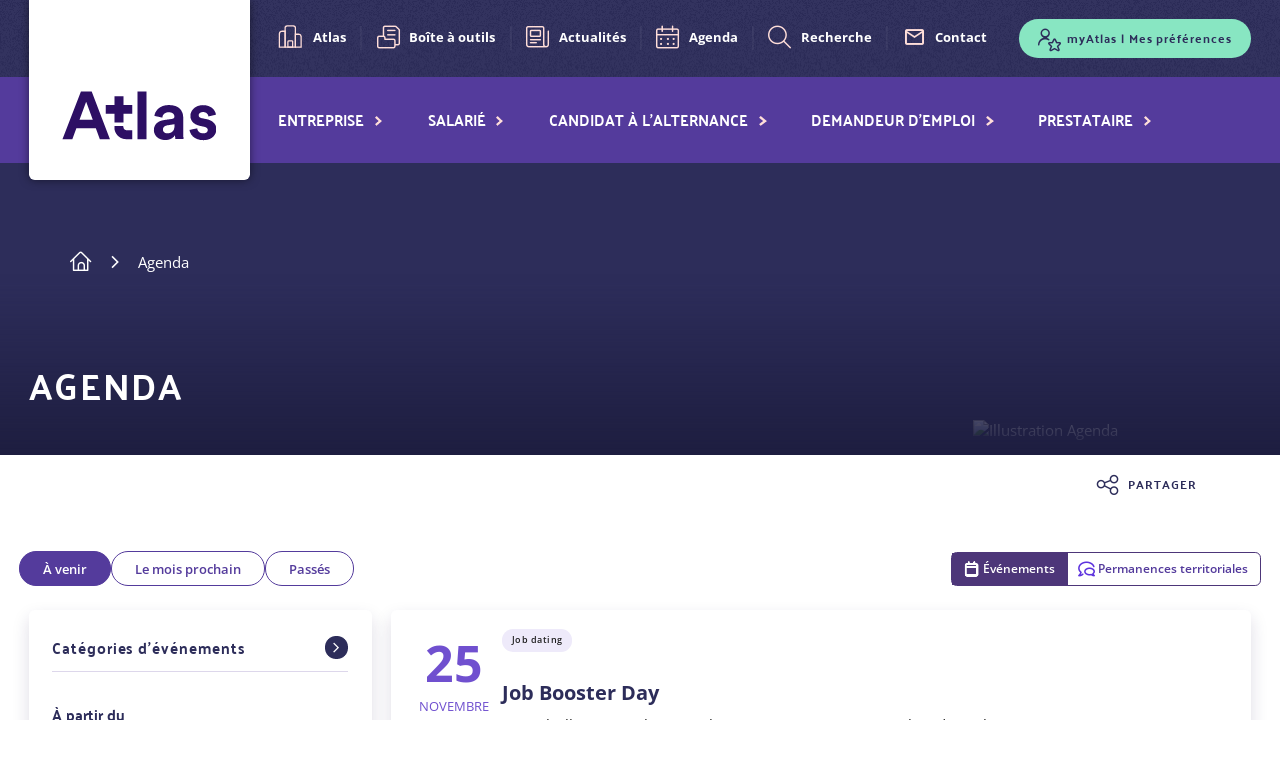

--- FILE ---
content_type: text/html; charset=UTF-8
request_url: https://www.opco-atlas.fr/agenda.html?f%5B0%5D=type%3A20559&date=2020-04-13
body_size: 55099
content:
<!DOCTYPE html>
<html lang="fr" dir="ltr" prefix="og: https://ogp.me/ns#">
  <head>
    <meta charset="utf-8" />
<meta name="robots" content="noindex, nofollow" />
<link rel="canonical" href="https://www.opco-atlas.fr/agenda.html" />
<meta property="og:site_name" content="Opco Atlas" />
<meta property="og:url" content="https://www.opco-atlas.fr/agenda.html" />
<meta property="og:title" content="Agenda | Opco Atlas" />
<meta name="twitter:title" content="Agenda | Opco Atlas" />
<meta name="twitter:site" content="@OpcoAtlas" />
<meta name="MobileOptimized" content="width" />
<meta name="HandheldFriendly" content="true" />
<meta name="viewport" content="width=device-width, initial-scale=1.0" />
<link rel="icon" href="/themes/custom/opco_atlas/favicon.ico" type="image/vnd.microsoft.icon" />

    <title>Agenda | Opco Atlas</title>
    <link rel="stylesheet" media="all" href="/sites/default/files/css/css_gHRe9Wm6b0jgueN19fc0FGmpcwr6wBCyRNne1h6PzNo.css?delta=0&amp;language=fr&amp;theme=opco_atlas&amp;include=eJzLL0jOj08syUks1k_PyU9KzNEtLqnMycxL1ymuLC5JzdVPSixO1SnLTC0v1geTern5KaU5qQB1BhYD" />
<link rel="stylesheet" media="all" href="/sites/default/files/css/css_5Bl3DQNPb-c6gao2zmo5W2cpaMb3EX7oN3JQ2uP7U3M.css?delta=1&amp;language=fr&amp;theme=opco_atlas&amp;include=eJzLL0jOj08syUks1k_PyU9KzNEtLqnMycxL1ymuLC5JzdVPSixO1SnLTC0v1geTern5KaU5qQB1BhYD" />
<link rel="stylesheet" media="print" href="/sites/default/files/css/css_mBt38KNcEcZPof2yFOrJrxwIksRB9m52AH6WhVuvUCc.css?delta=2&amp;language=fr&amp;theme=opco_atlas&amp;include=eJzLL0jOj08syUks1k_PyU9KzNEtLqnMycxL1ymuLC5JzdVPSixO1SnLTC0v1geTern5KaU5qQB1BhYD" />

    
    <script type="text/javascript">
      (function() {
        (function(e, i, o) {
          var n = document.createElement("link");
          n.rel = "preconnect";
          n.as = "script";
          var t = document.createElement("link");
          t.rel = "dns-prefetch";
          t.as = "script";
          var r = document.createElement("script");
          r.id = "spcloader";
          r.type = "text/javascript";
          r["async"] = true;
          r.charset = "utf-8";
          window.didomiConfig = window.didomiConfig || {};
          window.didomiConfig.sdkPath = window.didomiConfig.sdkPath || o || "https://sdk.privacy-center.org/";
          const d = window.didomiConfig.sdkPath;
          var a = d + e + "/loader.js?target_type=notice&target=" + i;
          if (window.didomiConfig && window.didomiConfig.user) {
            var c = window.didomiConfig.user;
            var s = c.country;
            var f = c.region;
            if (s) {
              a = a + "&country=" + s;
              if (f) {
                a = a + "&region=" + f;
              }
            }
          }
          n.href = d;
          t.href = d;
          r.src = a;
          var m = document.getElementsByTagName("script")[0];
          m.parentNode.insertBefore(n, m);
          m.parentNode.insertBefore(t, m);
          m.parentNode.insertBefore(r, m);
        })("8a8f5120-5864-4c97-8bee-4eff160a393c", "Jynd2Ckq");
      })();
    </script>
  </head>
  <body class="path-agenda">
        <a href="#main-content" class="visually-hidden focusable skip-link">
      Aller au contenu principal
    </a>
    
      <div class="dialog-off-canvas-main-canvas" data-off-canvas-main-canvas>
    <div class="layout-container">

  <header role="banner">
    
      <div class="region region-pre-naviguation">
    <button type="button" class="hamburger" href="#" data-text-open="Menu" data-text-close="Fermer">Menu</button>
    <div class="lien-logo block block-opco-atlas-common block-opco-common-logos" id="block-opcologos">
  
    
      <a href="/"><img data-normal="/themes/custom/opco_atlas/logo.svg?v2" data-sticky="/themes/custom/opco_atlas/logo.svg?v2" src="/themes/custom/opco_atlas/logo.svg?v2" alt="OPCO Atlas, Soutenir les compétences" loading="lazy" />
</a>
  </div>
<nav role="navigation" aria-labelledby="block-prenavigation-menu" id="block-prenavigation" class="block block-menu navigation menu--pre-navigation">
            
  <h2 class="visually-hidden" id="block-prenavigation-menu">Pré-navigation</h2>
  

        
              <ul class="menu">
                    <li class="menu-item menu-item--collapsed">
        <a href="/atlas.html" class="atlas" data-drupal-link-system-path="node/1535">Atlas</a>
              </li>
                <li class="menu-item">
        <a href="/boite-outils.html" class="boite-a-outils" data-drupal-link-system-path="boite-outils">Boîte à outils</a>
              </li>
                <li class="menu-item">
        <a href="/actualites.html" class="actualites" data-drupal-link-system-path="actualites">Actualités</a>
              </li>
                <li class="menu-item menu-item--active-trail">
        <a href="/agenda.html" class="agenda" data-drupal-link-system-path="agenda">Agenda</a>
              </li>
                <li class="menu-item">
        <a href="/recherche.html" class="recherche" data-drupal-link-system-path="recherche">Recherche</a>
              </li>
                <li class="menu-item">
        <a href="/contact.html" class="contact" data-drupal-link-system-path="node/215">Contact</a>
              </li>
        </ul>
  


  </nav>
<div class="preferences-link-block block block- block-opco-atlas-user-profiling-preferences-link" id="block-mes-preferences-lien">
  
    
      <div><a href="/preferences/menu" class="with-profiling-count">myAtlas | Mes préférences</a></div>

  </div>

    <button class="search-btn" tabindex="0">Rechercher</button>
  </div>

      <div class="region region-primary-menu" role="dialog" aria-modal="true">
    <nav role="navigation" aria-labelledby="block-navigationprincipale-menu" id="block-navigationprincipale" class="block block-menu navigation menu--main">
            
  <h2 class="visually-hidden" id="block-navigationprincipale-menu">Navigation principale</h2>
  

        
              <ul class="menu" aria-label="Navigation principale">
                          <li class="menu-item menu-item--expanded">
          <a href="/" tabindex="0" role="button" aria-expanded="false" data-drupal-link-system-path="&lt;front&gt;">Entreprise</a>
                                  <ul class="menu">
                            <li class="menu-item">
          <a href="/entreprise/accueil.html" tabindex="0" role="button" aria-expanded="false" data-drupal-link-system-path="node/228">Accueil Entreprise</a>
                  </li>
                      <li class="menu-item menu-item--collapsed">
          <a href="/adhesion.html" tabindex="0" role="button" aria-expanded="false" data-drupal-link-system-path="node/127">Adhérer à Atlas</a>
                  </li>
                      <li class="menu-item">
          <a href="/entreprise/espace-entreprise.html" tabindex="0" role="button" aria-expanded="false" data-drupal-link-system-path="node/152">myAtlas Entreprise</a>
                  </li>
                      <li class="menu-item menu-item--collapsed">
          <a href="/entreprise/nos-services.html" tabindex="0" role="button" aria-expanded="false" data-drupal-link-system-path="node/4323">Nos services</a>
                  </li>
                      <li class="menu-item menu-item--collapsed">
          <a href="/entreprise/declaration-en-ligne.html" tabindex="0" role="button" aria-expanded="false" data-drupal-link-system-path="node/151">Verser mes contributions</a>
                  </li>
                      <li class="menu-item">
          <a href="/entreprise/responsabilite-sociale-et-environnementale.html" tabindex="0" role="button" aria-expanded="false" data-drupal-link-system-path="node/3817">RSE</a>
                  </li>
                      <li class="menu-item menu-item--collapsed">
          <a href="/entreprise/financer-projet-formation.html" tabindex="0" role="button" aria-expanded="false" data-drupal-link-system-path="node/148">Financer mon projet</a>
                  </li>
          </ul>
  
                  </li>
                      <li class="menu-item menu-item--expanded">
          <a href="/" tabindex="0" role="button" aria-expanded="false" data-drupal-link-system-path="&lt;front&gt;">Salarié</a>
                                  <ul class="menu">
                            <li class="menu-item">
          <a href="/particulier/accueil.html" tabindex="0" role="button" aria-expanded="false">Accueil Salarié</a>
                  </li>
                      <li class="menu-item menu-item--collapsed">
          <a href="/particulier/metier-finance-conseil.html" tabindex="0" role="button" aria-expanded="false" data-drupal-link-system-path="node/153">Métiers de notre filière</a>
                  </li>
                      <li class="menu-item menu-item--collapsed">
          <a href="/particulier/me-former.html" tabindex="0" role="button" aria-expanded="false" data-drupal-link-system-path="node/155">Me former</a>
                  </li>
                      <li class="menu-item menu-item--collapsed">
          <a href="/particulier/evolution-pro.html" tabindex="0" role="button" aria-expanded="false" data-drupal-link-system-path="node/193">Évoluer</a>
                  </li>
                      <li class="menu-item">
          <a href="/particulier/financer-projet-formation.html" tabindex="0" role="button" aria-expanded="false" data-drupal-link-system-path="node/186">Financer mon projet</a>
                  </li>
          </ul>
  
                  </li>
                      <li class="menu-item menu-item--expanded">
          <a href="/" tabindex="0" role="button" aria-expanded="false" data-drupal-link-system-path="&lt;front&gt;">Candidat à l&#039;alternance</a>
                                  <ul class="menu">
                            <li class="menu-item">
          <a href="/candidat-alternance/accueil.html" tabindex="0" role="button" aria-expanded="false" data-drupal-link-system-path="node/1532">Accueil Candidat à l&#039;alternance</a>
                  </li>
                      <li class="menu-item">
          <a href="/orientation" tabindex="0" role="button" aria-expanded="false" data-drupal-link-system-path="node/1654">Mon parcours en alternance</a>
                  </li>
                      <li class="menu-item menu-item--collapsed">
          <a href="/candidat-alternance/se-former-alternance.html" tabindex="0" role="button" aria-expanded="false" data-drupal-link-system-path="node/1533">Se former en alternance</a>
                  </li>
                      <li class="menu-item">
          <a href="/particulier/metier-finance-conseil.html" tabindex="0" role="button" aria-expanded="false" data-drupal-link-system-path="node/153">Métiers de notre filière</a>
                  </li>
          </ul>
  
                  </li>
                      <li class="menu-item menu-item--expanded">
          <a href="/" tabindex="0" role="button" aria-expanded="false" data-drupal-link-system-path="&lt;front&gt;">Demandeur d&#039;emploi</a>
                                  <ul class="menu">
                            <li class="menu-item">
          <a href="/demandeur-emploi/accueil.html-0" tabindex="0" role="button" aria-expanded="false" data-drupal-link-system-path="node/1531">Accueil Demandeur d&#039;emploi</a>
                  </li>
                      <li class="menu-item">
          <a href="/particulier/metier-finance-conseil.html" tabindex="0" role="button" aria-expanded="false" data-drupal-link-system-path="node/153">Métiers de notre filière</a>
                  </li>
                      <li class="menu-item">
          <a href="/particulier/me-former.html" tabindex="0" role="button" aria-expanded="false" data-drupal-link-system-path="node/155">Me former</a>
                  </li>
                      <li class="menu-item">
          <a href="/particulier/evolution-pro.html" tabindex="0" role="button" aria-expanded="false" data-drupal-link-system-path="node/193">Évoluer</a>
                  </li>
                      <li class="menu-item">
          <a href="/particulier/financer-projet-formation.html" tabindex="0" role="button" aria-expanded="false" data-drupal-link-system-path="node/186">Financer mon projet</a>
                  </li>
          </ul>
  
                  </li>
                      <li class="menu-item menu-item--expanded">
          <a href="/" tabindex="0" role="button" aria-expanded="false" data-drupal-link-system-path="&lt;front&gt;">Prestataire</a>
                                  <ul class="menu">
                            <li class="menu-item">
          <a href="/prestataire/accueil.html" tabindex="0" role="button" aria-expanded="false" data-drupal-link-system-path="node/280">Accueil Prestataire</a>
                  </li>
                      <li class="menu-item menu-item--collapsed">
          <a href="/prestataire/financement-formation-apprentissage.html" tabindex="0" role="button" aria-expanded="false" data-drupal-link-system-path="node/164">Financer la formation</a>
                  </li>
                      <li class="menu-item menu-item--collapsed">
          <a href="/prestataire/qualite-formation.html" tabindex="0" role="button" aria-expanded="false" data-drupal-link-system-path="node/165">Offrir des formations de qualité</a>
                  </li>
                      <li class="menu-item menu-item--collapsed">
          <a href="/prestataire/travailler-avec-atlas.html" tabindex="0" role="button" aria-expanded="false" data-drupal-link-system-path="node/168">Travailler avec Atlas</a>
                  </li>
                      <li class="menu-item">
          <a href="/liste-datadock.html" tabindex="0" role="button" aria-expanded="false" data-drupal-link-system-path="node/192">Prestataires certifiés</a>
                  </li>
                      <li class="menu-item">
          <a href="/prestataire/espace-organisme-formation.html" tabindex="0" role="button" aria-expanded="false" data-drupal-link-system-path="node/170">myAtlas Prestataire</a>
                  </li>
                      <li class="menu-item menu-item--collapsed">
          <a href="/prestataire/reseau-cfatlas.html" tabindex="0" role="button" aria-expanded="false" data-drupal-link-system-path="node/2455">Réseau CFAtlas</a>
                  </li>
                      <li class="menu-item">
          <a href="/prestataire/responsabilite-sociale-et-environnementale.html" tabindex="0" role="button" aria-expanded="false" data-drupal-link-system-path="node/3818">RSE</a>
                  </li>
          </ul>
  
                  </li>
          </ul>
  


  </nav>
<div class="preferences-link-block block block- block-opco-atlas-user-profiling-preferences-link" id="block-mes-preferences-lien-sticky">
  
    
      <div><a href="/preferences/menu" class="with-profiling-count">myAtlas | Mes préférences</a></div>

  </div>

  </div>

  </header>

    <div class="region region-header-search">
    <div role="search" class="header-search block block-opco-atlas-search block-opco-search-search-form" id="block-opcoformulaireverslarecherche">
  
    
      <div id="search_form_display" class="header-search__form"><h2 class="que-recherchez-vous">Rechercher</h2>
<form class="ows-search-views-keyword-form" data-drupal-selector="ows-search-views-keyword-form" role="search" action="/recherche.html" method="get" id="ows-search-views-keyword-form" accept-charset="UTF-8">
  <div class="js-form-item form-item js-form-type-search form-type-search js-form-item-query form-item-query form-no-label">
        <input placeholder="Mots-clés, métiers, formations..." data-drupal-selector="edit-query" type="search" id="edit-query" name="query" value="" size="60" maxlength="128" class="form-search" />

        </div>
<div data-drupal-selector="ows-edit-actions" class="form-actions js-form-wrapper form-wrapper" id="ows-edit-actions"><input data-drupal-selector="ows-edit-submit" type="submit" id="ows-edit-submit" value="Rechercher" class="button js-form-submit form-submit" />
</div>

</form>
<button class="header-search__form__close" aria-label="Fermer la recherche">Fermer</button>
</div>
<button class="header-search__overlay"></button>

  </div>
<div id="block-opco-atlas-opcoatlassearchsuggestion" class="block block-opco-atlas-search block-opco-atlas-search-suggestion-block">
  
    
      <div>
            <div class="field field--name-field-bandeau-titre field--type-string field--label-hidden field__item">Les plus consultés</div>
      
      <div class="field field--name-field-liens-internes field--type-link field--label-hidden field__items">
              <div class="field__item"><a href="/criteres-financement.html">Critères de financement</a></div>
              <div class="field__item"><a href="/entreprise/espace-entreprise.html">myAtlas Entreprise : accédez à vos services en ligne</a></div>
              <div class="field__item"><a href="/simulateur-cout-contrat-alternance">Calculez le coût de tous vos contrats en alternance !</a></div>
              <div class="field__item"><a href="/entreprise/annoncesAtlas-deposer-offres-emploi-alternance.html">Recrutez vos alternants avec annoncesAtlas</a></div>
              <div class="field__item"><a href="/entreprise/diagnosticAtlas-construire-plan-action">Accélérez votre stratégie emploi-formation avec diagnosticAtlas</a></div>
          </div>
  </div>

  </div>

  </div>


  

  

    <div class="region region-breadcrumb">
    <div id="block-filsdariane" class="block block-system block-system-breadcrumb-block">
  
    
        <nav class="breadcrumb" role="navigation" aria-labelledby="system-breadcrumb">
    <h2 id="system-breadcrumb" class="visually-hidden">Fil d'Ariane</h2>
    <ol>
          <li >
                  <a href="/">Accueil</a>
              </li>
          <li  aria-current="page" class="breadcrumb-current-page" >
                  Agenda
              </li>
        </ol>
  </nav>

  </div>
<div class="wrapper-common-header block block-opco-atlas-common block-opco-atlas-common-header" id="block-opcoatlasblockheaderfrmtitlecover">
  
    
      <div><div id="block-opcotitleandcover" class="block block-opco-atlas-common block-opco-common-title-cover">
  
    
      <div><h1 class="title">Agenda</h1>
<div class="wrapper-cover"><article class="media media--type-image media--view-mode-cover">
  
      
            <div class="field field--name-field-media-image field--type-image field--label-hidden field__item">  <img loading="lazy" src="/sites/default/files/styles/entete_cover_271_341/public/medias/images/2019/12/Agenda%402x-8.png?itok=FSYQP56F" width="288" height="271" alt="Illustration Agenda" class="image-style-entete-cover-271-341" />


</div>
      
  </article>
</div>
</div>

  </div>
</div>

  </div>

  </div>


  

  

  <main role="main">
    <a id="main-content" tabindex="-1"></a>
    <div class="layout-content">
        <div class="region region-content">
    <div data-drupal-messages-fallback class="hidden"></div><div class="wrapper-social-shared block block- block-opco-atlas-common-shared-social" id="block-opcoatlasblocksharedsocial">
  
    
      <div><button class="button-shared" type="button">Partager</button>
<div class="item-list"><ul><li>            <a href='https://www.facebook.com/sharer/sharer.php?u=https://www.opco-atlas.fr/agenda.html' class='link-shared-social' title='Partager sur facebook'>facebook</a></li><li>            <a href='https://www.linkedin.com/sharing/share-offsite/?url=https://www.opco-atlas.fr/agenda.html' class='link-shared-social' title='Partager sur linkedin'>linkedin</a></li><li>            <a href='https://twitter.com/intent/tweet?text=Agenda+https://www.opco-atlas.fr/agenda.html+via+%40OpcoAtlas' class='link-shared-social' title='Partager sur X'>X</a></li></ul></div></div>

  </div>
<div class="search-pre-sidebar -agenda block block-opco-atlas-search block-opco-atlas-search-sidebar-pre-block" id="block-opco-atlas-opcoatlassearchpresidebar">
  
    
      <div><div class="lists-periodes item-list"><ul><li><a href="/agenda.html?period=futur&amp;type=evenements" class="futur -active" rel="nofollow">À venir</a></li><li><a href="/agenda.html?period=next-month&amp;type=evenements" class="next-month" rel="nofollow">Le mois prochain</a></li><li><a href="/agenda.html?period=old&amp;type=evenements" class="old" rel="nofollow">Passés</a></li></ul></div><div class="item-list"><ul class="lists-permanences"><li><a href="/agenda.html?type=evenements&amp;date=2020-04-13" class="evenements -active" rel="nofollow">Événements</a></li><li><a href="/agenda.html?type=permanences-territoriales&amp;date=2020-04-13" class="permanences-territoriales" rel="nofollow">Permanences territoriales</a></li></ul></div></div>

  </div>
<div id="block-opcoatlassearchsidebar" class="block block-opco-atlas-search block-opco-atlas-search-sidebar-block">
  
    
      <div><div class="search-links"><div class="search-links__head-mobile"><div class="search-links__head-mobile__title">Filtrer</div>
<button class="search-links__head-mobile__close" role="button" title="Fermeture des filtres">Annuler</button>
</div>
<div><div class="facets-widget-checkbox">
  <fieldset>
            <legend>
          <h3>Catégories d&#039;événements</h3>
        </legend><ul data-drupal-facet-id="agenda_evenements" data-drupal-facet-alias="type" class="facet-active js-facets-checkbox-links item-list__checkbox"><li class="facet-item facets-reset" title="La sélection entraînera une mise à jour automatique des résultats"><a href="/agenda.html?date=2020-04-13&amp;facets_query=" rel="nofollow" data-drupal-facet-item-id="type-reset-all" data-drupal-facet-item-value="reset_all" data-drupal-facet-item-count="2148"><span class="facet-item__value">Tout afficher</span>
</a></li><li class="facet-item" title="La sélection entraînera une mise à jour automatique des résultats"><a href="/agenda.html?f%5B0%5D=type%3A3819&amp;f%5B1%5D=type%3A20559&amp;date=2020-04-13" rel="nofollow" data-drupal-facet-item-id="type-3819" data-drupal-facet-item-value="3819" data-drupal-facet-item-count="1154"><span class="facet-item__value">Webinaires</span>
</a></li><li class="facet-item" title="La sélection entraînera une mise à jour automatique des résultats"><a href="/agenda.html?f%5B0%5D=type%3A3712&amp;f%5B1%5D=type%3A20559&amp;date=2020-04-13" rel="nofollow" data-drupal-facet-item-id="type-3712" data-drupal-facet-item-value="3712" data-drupal-facet-item-count="331"><span class="facet-item__value">Évènements régionaux</span>
</a></li><li class="facet-item" title="La sélection entraînera une mise à jour automatique des résultats"><a href="/agenda.html?f%5B0%5D=type%3A3713&amp;f%5B1%5D=type%3A20559&amp;date=2020-04-13" rel="nofollow" data-drupal-facet-item-id="type-3713" data-drupal-facet-item-value="3713" data-drupal-facet-item-count="309"><span class="facet-item__value">Réunions d&#039;information</span>
</a></li><li class="facet-item" title="La sélection entraînera une mise à jour automatique des résultats"><a href="/agenda.html?f%5B0%5D=type%3A3841&amp;f%5B1%5D=type%3A20559&amp;date=2020-04-13" rel="nofollow" data-drupal-facet-item-id="type-3841" data-drupal-facet-item-value="3841" data-drupal-facet-item-count="203"><span class="facet-item__value">Salons</span>
</a></li><li class="facet-item" title="La sélection entraînera une mise à jour automatique des résultats"><a href="/agenda.html?f%5B0%5D=type%3A3714&amp;f%5B1%5D=type%3A20559&amp;date=2020-04-13" rel="nofollow" data-drupal-facet-item-id="type-3714" data-drupal-facet-item-value="3714" data-drupal-facet-item-count="79"><span class="facet-item__value">Évènements nationaux</span>
</a></li><li class="facet-item" title="La sélection entraînera une mise à jour automatique des résultats"><a href="/agenda.html?f%5B0%5D=type%3A17386&amp;f%5B1%5D=type%3A20559&amp;date=2020-04-13" rel="nofollow" data-drupal-facet-item-id="type-17386" data-drupal-facet-item-value="17386" data-drupal-facet-item-count="40"><span class="facet-item__value">Clubs RH</span>
</a></li><li class="facet-item" title="La sélection entraînera une mise à jour automatique des résultats"><a href="/agenda.html?date=2020-04-13" rel="nofollow" class="is-active" data-drupal-facet-item-id="type-20559" data-drupal-facet-item-value="20559" data-drupal-facet-item-count="28">  <span class="facet-item__status js-facet-deactivate">(-)</span>
<span class="facet-item__value">Job dating</span>
</a></li><li class="facet-item" title="La sélection entraînera une mise à jour automatique des résultats"><a href="/agenda.html?f%5B0%5D=type%3A20559&amp;f%5B1%5D=type%3A27787&amp;date=2020-04-13" rel="nofollow" data-drupal-facet-item-id="type-27787" data-drupal-facet-item-value="27787" data-drupal-facet-item-count="2"><span class="facet-item__value">Cérémonies</span>
</a></li><li class="facet-item" title="La sélection entraînera une mise à jour automatique des résultats"><a href="/agenda.html?f%5B0%5D=type%3A17398&amp;f%5B1%5D=type%3A20559&amp;date=2020-04-13" rel="nofollow" data-drupal-facet-item-id="type-17398" data-drupal-facet-item-value="17398" data-drupal-facet-item-count="2"><span class="facet-item__value">POEC</span>
</a></li></ul>  </fieldset>

</div>
</div>
<div><h4 id="title-calendar">À partir du</h4>
<div class="canlendar-container"><div class="select-calendar" tabindex="0">13/04/2020</div>
<div id="agenda"><div class="calendar"><a href="/agenda.html?f%5B0%5D=type%3A20559&amp;date=2020-04" class="month" rel="nofollow">avril 2020</a><div class="nav-arrows" rel="nofollow"><a href="/ajax-agenda/2020/03" class="prev use-ajax" rel="nofollow" title="" tabindex="0" role="button"><span aria-hidden="true"><</span><span class="visually-hidden">Mois précédent</span></a><a href="/ajax-agenda/2020/05" class="next use-ajax" rel="nofollow" title="&gt;" tabindex="0" role="button"><span aria-hidden="true">></span><span class="visually-hidden">Mois suivant</span></a></div>
<table class="responsive-enabled" data-striping="1" aria-labelledby="title-calendar">
  
  
      <thead>
      <tr>
                            <th scope="col">L</th>
                            <th scope="col">M</th>
                            <th scope="col">M</th>
                            <th scope="col">J</th>
                            <th scope="col">V</th>
                            <th scope="col">S</th>
                            <th scope="col">D</th>
              </tr>
    </thead>
  
      <tbody>
                      <tr class="odd">
                      <td class="out-of-month"><a href="/agenda.html?f%5B0%5D=type%3A20559&amp;date=2020-03-30" rel="nofollow">30</a></td>
                      <td class="out-of-month"><a href="/agenda.html?f%5B0%5D=type%3A20559&amp;date=2020-03-31" rel="nofollow">31</a></td>
                      <td><a href="/agenda.html?f%5B0%5D=type%3A20559&amp;date=2020-04-01" rel="nofollow">1</a></td>
                      <td><a href="/agenda.html?f%5B0%5D=type%3A20559&amp;date=2020-04-02" rel="nofollow">2</a></td>
                      <td><a href="/agenda.html?f%5B0%5D=type%3A20559&amp;date=2020-04-03" rel="nofollow">3</a></td>
                      <td><a href="/agenda.html?f%5B0%5D=type%3A20559&amp;date=2020-04-04" rel="nofollow">4</a></td>
                      <td><a href="/agenda.html?f%5B0%5D=type%3A20559&amp;date=2020-04-05" rel="nofollow">5</a></td>
                  </tr>
                      <tr class="even">
                      <td><a href="/agenda.html?f%5B0%5D=type%3A20559&amp;date=2020-04-06" rel="nofollow">6</a></td>
                      <td><a href="/agenda.html?f%5B0%5D=type%3A20559&amp;date=2020-04-07" rel="nofollow">7</a></td>
                      <td><a href="/agenda.html?f%5B0%5D=type%3A20559&amp;date=2020-04-08" rel="nofollow">8</a></td>
                      <td><a href="/agenda.html?f%5B0%5D=type%3A20559&amp;date=2020-04-09" rel="nofollow">9</a></td>
                      <td><a href="/agenda.html?f%5B0%5D=type%3A20559&amp;date=2020-04-10" rel="nofollow">10</a></td>
                      <td><a href="/agenda.html?f%5B0%5D=type%3A20559&amp;date=2020-04-11" rel="nofollow">11</a></td>
                      <td><a href="/agenda.html?f%5B0%5D=type%3A20559&amp;date=2020-04-12" rel="nofollow">12</a></td>
                  </tr>
                      <tr class="odd">
                      <td class="selected"><a href="/agenda.html?f%5B0%5D=type%3A20559&amp;date=2020-04-13" rel="nofollow">13</a><span class='visually-hidden'>Jour sélectionné</span></td>
                      <td><a href="/agenda.html?f%5B0%5D=type%3A20559&amp;date=2020-04-14" rel="nofollow">14</a></td>
                      <td><a href="/agenda.html?f%5B0%5D=type%3A20559&amp;date=2020-04-15" rel="nofollow">15</a></td>
                      <td><a href="/agenda.html?f%5B0%5D=type%3A20559&amp;date=2020-04-16" rel="nofollow">16</a></td>
                      <td><a href="/agenda.html?f%5B0%5D=type%3A20559&amp;date=2020-04-17" rel="nofollow">17</a></td>
                      <td><a href="/agenda.html?f%5B0%5D=type%3A20559&amp;date=2020-04-18" rel="nofollow">18</a></td>
                      <td><a href="/agenda.html?f%5B0%5D=type%3A20559&amp;date=2020-04-19" rel="nofollow">19</a></td>
                  </tr>
                      <tr class="even">
                      <td><a href="/agenda.html?f%5B0%5D=type%3A20559&amp;date=2020-04-20" rel="nofollow">20</a></td>
                      <td><a href="/agenda.html?f%5B0%5D=type%3A20559&amp;date=2020-04-21" rel="nofollow">21</a></td>
                      <td><a href="/agenda.html?f%5B0%5D=type%3A20559&amp;date=2020-04-22" rel="nofollow">22</a></td>
                      <td><a href="/agenda.html?f%5B0%5D=type%3A20559&amp;date=2020-04-23" rel="nofollow">23</a></td>
                      <td><a href="/agenda.html?f%5B0%5D=type%3A20559&amp;date=2020-04-24" rel="nofollow">24</a></td>
                      <td><a href="/agenda.html?f%5B0%5D=type%3A20559&amp;date=2020-04-25" rel="nofollow">25</a></td>
                      <td><a href="/agenda.html?f%5B0%5D=type%3A20559&amp;date=2020-04-26" rel="nofollow">26</a></td>
                  </tr>
                      <tr class="odd">
                      <td><a href="/agenda.html?f%5B0%5D=type%3A20559&amp;date=2020-04-27" rel="nofollow">27</a></td>
                      <td><a href="/agenda.html?f%5B0%5D=type%3A20559&amp;date=2020-04-28" rel="nofollow">28</a></td>
                      <td><a href="/agenda.html?f%5B0%5D=type%3A20559&amp;date=2020-04-29" rel="nofollow">29</a></td>
                      <td><a href="/agenda.html?f%5B0%5D=type%3A20559&amp;date=2020-04-30" rel="nofollow">30</a></td>
                      <td class="out-of-month"><a href="/agenda.html?f%5B0%5D=type%3A20559&amp;date=2020-05-01" rel="nofollow">1</a></td>
                      <td class="out-of-month"><a href="/agenda.html?f%5B0%5D=type%3A20559&amp;date=2020-05-02" rel="nofollow">2</a></td>
                      <td class="out-of-month"><a href="/agenda.html?f%5B0%5D=type%3A20559&amp;date=2020-05-03" rel="nofollow">3</a></td>
                  </tr>
          </tbody>
    </table>
</div>
</div>
<div class="wrapper-sentences"><a href="/agenda.html?f%5B0%5D=type%3A20559" class="delete-date" rel="search" tabindex="0" role="button">Supprimer la date</a></div>
</div>
</div>
</div>
<div class="preferences"><h3 class="title">Mes préférences</h3>
<div class="opco-atlas-profiling">

  <header>
    
  </header>

  <section id="opco-atlas-profiling-preferences-sidebar">
    <div><div class="sections description">Ajustez vos préférences pour découvrir les actualités "Recommandé pour vous" signalées en vert</div><div class="sections subDescription"></div><div class="opco-atlas-profiling">

  <header>
    
  </header>

  <section id="opco-atlas-profiling-preferences">
    <div><h3>Mon profil</h3><div class="item-list"><ul class="opco-atlas-profiling-wrapper"><li>Aucune préférence renseignée</li></ul></div></div>

  </section>

  <footer >
    
  </footer>

</div>
<a href="/preferences" class="use-ajax mes-preferences" data-dialog-type="modal" data-dialog-options="{&quot;width&quot;:700}" tabindex="0" role="button" aria-describedby="user-profiling-footer">Modifier</a></div>

  </section>

  <footer  id="user-profiling-footer" >
    Cliquez sur "Modifier" pour éditer vos préférences
  </footer>

</div>
</div>
</div>

  </div>
<div id="block-contenudelapageprincipale" class="block block-system block-system-main-block">
  
    
      <div class="views-element-container"><div class="view view-page-liste-agenda view-id-page_liste_agenda view-display-id-page js-view-dom-id-6186b2ca6d636fe28161e9ae648848dba3e405333e7f3294ae40aafb6099905e">
  
    
      
      <div class="view-content">
          <div class="views-row">
<article class="node node--type-evenement node--view-mode-boosted-search-result">
  
  <div class="node__content">
    <a href="/agenda/job-booster-day-saint-denis-novembre-2021.html" class="field-group-link" hreflang="fr">
<div  class="left">
    <div class="wrapper-date-event"><div class="wrapper date date-start">          <div class="jour">25</div>
          <div class="mois">novembre</div></div>
<div class="wrapper date date-end">          <div class="jour">8</div>
          <div class="mois">décembre</div></div>
</div>

  </div>
<div  class="right">
    
            <div class="field field--name-field-categorie-evenement field--type-entity-reference field--label-hidden field__item">Job dating</div>
      
<div  class="right__image-texte">
    
<div  class="right__image-texte__contents">
    <h3 class="title">Job Booster Day</h3>

            <div class="clearfix text-formatted field field--name-field-description field--type-text-long field--label-hidden field__item">  <div class="trimmed">Faites briller votre talent avec le Forum JOB BOOSTER DAY le 8 décembre ! Vous êtes jeunes diplômé.e.s ou étudiant.e.s Bac+3 et plus et vous...</div>

</div>
      
  </div>
  </div>
<div  class="right__infos-evenement">
    <div class="wrapper-adresse-teaser-agenda">93200 Saint Denis</div>
<span class="wrapper-creneau-event">De 12h18 à 00h00</span>

  </div>
  </div></a>
  </div>

</article>
</div>
    <div class="views-row">
<article class="node node--type-evenement node--view-mode-boosted-search-result">
  
  <div class="node__content">
    <a href="/agenda/job-booster-day-saint-denis-novembre-2021.html-0" class="field-group-link" hreflang="fr">
<div  class="left">
    <div class="wrapper-date-event"><div class="wrapper date date-start">          <div class="jour">29</div>
          <div class="mois">novembre</div></div>
<div class="wrapper date date-end">          <div class="jour">8</div>
          <div class="mois">décembre</div></div>
</div>

  </div>
<div  class="right">
    
            <div class="field field--name-field-categorie-evenement field--type-entity-reference field--label-hidden field__item">Job dating</div>
      
<div  class="right__image-texte">
    
<div  class="right__image-texte__contents">
    <h3 class="title">Job Booster Day</h3>

            <div class="clearfix text-formatted field field--name-field-description field--type-text-long field--label-hidden field__item">  <div class="trimmed">Faites briller votre talent avec le Forum JOB BOOSTER DAY le 8 décembre ! Vous êtes jeunes diplômé.e.s ou étudiant.e.s Bac+3 et plus et vous...</div>

</div>
      
  </div>
  </div>
<div  class="right__infos-evenement">
    <div class="wrapper-adresse-teaser-agenda">93200 Saint Denis</div>
<span class="wrapper-creneau-event">De 12h18 à 00h00</span>

  </div>
  </div></a>
  </div>

</article>
</div>
    <div class="views-row">
<article class="node node--type-evenement node--view-mode-boosted-search-result">
  
  <div class="node__content">
    <a href="/agenda/cojobing-atlas-le-salon-virtuel-de-lalternance-pour-trouver-votre-entreprise-novembre-2022.html" class="field-group-link" hreflang="fr">
<div  class="left">
    <div class="wrapper-date-event"><div class="wrapper date date-start">          <div class="jour">15</div>
          <div class="mois">novembre</div></div>
<div class="wrapper date date-end">          <div class="jour">17</div>
          <div class="mois">novembre</div></div>
</div>

  </div>
<div  class="right">
    
            <div class="field field--name-field-categorie-evenement field--type-entity-reference field--label-hidden field__item">Job dating</div>
      
<div  class="right__image-texte">
    
<div  class="right__image-texte__contents">
    <h3 class="title">Cojobing Atlas : le salon virtuel de l'alternance pour trouver votre entreprise</h3>

            <div class="clearfix text-formatted field field--name-field-description field--type-text-long field--label-hidden field__item">  <div class="trimmed">Vous êtes à la recherche d’un contrat d’apprentissage ou d’un contrat de professionnalisation ? Participez au cojobing 100% digital d'Atlas. La...</div>

</div>
      
  </div>
  </div>
<div  class="right__infos-evenement">
    <span class="wrapper-creneau-event">De 00h00 à 00h00</span>

  </div>
  </div></a>
  </div>

</article>
</div>
    <div class="views-row">
<article class="node node--type-evenement node--view-mode-boosted-search-result">
  
  <div class="node__content">
    <a href="/agenda/salon-your-future-10-et-11-fevrier-paris-fevrier-2023.html" class="field-group-link" hreflang="fr">
<div  class="left">
    <div class="wrapper-date-event"><div class="wrapper date date-start">          <div class="jour">10</div>
          <div class="mois">février</div></div>
<div class="wrapper date date-end">          <div class="jour">11</div>
          <div class="mois">février</div></div>
</div>

  </div>
<div  class="right">
    
            <div class="field field--name-field-categorie-evenement field--type-entity-reference field--label-hidden field__item">Job dating</div>
      
<div  class="right__image-texte">
    
<div  class="right__image-texte__contents">
    <h3 class="title">Salon Your Future 10 et 11 février</h3>

            <div class="clearfix text-formatted field field--name-field-description field--type-text-long field--label-hidden field__item">  <div class="trimmed">Your Future : Atlas au salon de l’alternance et de l’emploi les 10 et 11 février La deuxième édition du salon Your Future, destiné aux établissements...</div>

</div>
      
  </div>
  </div>
<div  class="right__infos-evenement">
    <div class="wrapper-adresse-teaser-agenda">75016 Paris</div>
<span class="wrapper-creneau-event">De 10h00 à 18h00</span>

  </div>
  </div></a>
  </div>

</article>
</div>
    <div class="views-row">
<article class="node node--type-evenement node--view-mode-boosted-search-result">
  
  <div class="node__content">
    <a href="/agenda/jobdating-des-banques-populaire-et-caisse-depargne-au-salon-your-future-paris-fevrier-2023.html" class="field-group-link" hreflang="fr">
<div  class="left">
    <div class="wrapper-date-event"><div class="wrapper date date-start">          <div class="jour">10</div>
          <div class="mois">février</div></div>
<div class="wrapper date date-end">          <div class="jour">11</div>
          <div class="mois">février</div></div>
</div>

  </div>
<div  class="right">
    
            <div class="field field--name-field-categorie-evenement field--type-entity-reference field--label-hidden field__item">Job dating</div>
      
<div  class="right__image-texte">
    
<div  class="right__image-texte__contents">
    <h3 class="title">JOBDATING des banques Populaire et Caisse d'Epargne au salon Your Future</h3>

            <div class="clearfix text-formatted field field--name-field-description field--type-text-long field--label-hidden field__item">  <div class="trimmed">Les Banques Populaire et Caisses d'Epargne au salon Your Future les 10 et 11 février Les Banques Populaire et Caisses d'Epargne se mobilisent pour...</div>

</div>
      
  </div>
  </div>
<div  class="right__infos-evenement">
    <div class="wrapper-adresse-teaser-agenda">75016 Paris</div>
<span class="wrapper-creneau-event">De 10h00 à 18h00</span>

  </div>
  </div></a>
  </div>

</article>
</div>
    <div class="views-row">
<article class="node node--type-evenement node--view-mode-boosted-search-result">
  
  <div class="node__content">
    <a href="/agenda/e-meetinge-alternance-mai-2023.html" class="field-group-link" hreflang="fr">
<div  class="left">
    <div class="wrapper-date-event"><div class="wrapper date date-start">          <div class="jour">10</div>
          <div class="mois">mai</div></div>
<div class="wrapper date date-end">          <div class="jour">11</div>
          <div class="mois">mai</div></div>
</div>

  </div>
<div  class="right">
    
            <div class="field field--name-field-categorie-evenement field--type-entity-reference field--label-hidden field__item">Job dating</div>
      
<div  class="right__image-texte">
    
<div  class="right__image-texte__contents">
    <h3 class="title">E-meet'ingé ALTERNANCE</h3>

            <div class="clearfix text-formatted field field--name-field-description field--type-text-long field--label-hidden field__item">  <div class="trimmed">Le forum de recrutement e-Meet'ingé spécial alternance est organisé par Syntec-Ingénierie En participant à ce JobDating, trouvez votre futur employeur...</div>

</div>
      
  </div>
  </div>
<div  class="right__infos-evenement">
    <span class="wrapper-creneau-event">De 09h00 à 18h00</span>

  </div>
  </div></a>
  </div>

</article>
</div>
    <div class="views-row">
<article class="node node--type-evenement node--view-mode-boosted-search-result">
  
  <div class="node__content">
    <a href="/agenda/cojobingatlas-en-ligne-cfa-23-mai-2023-mai-2023.html" class="field-group-link" hreflang="fr">
<div  class="left">
    <div class="wrapper-date-event"><div class="wrapper date date-start">          <div class="jour">30</div>
          <div class="mois">mai</div></div>
</div>

  </div>
<div  class="right">
    
            <div class="field field--name-field-categorie-evenement field--type-entity-reference field--label-hidden field__item">Job dating</div>
      
<div  class="right__image-texte">
    
<div  class="right__image-texte__contents">
    <h3 class="title">CojobingAtlas en ligne - CFA - 23 Mai 2023</h3>

  </div>
  </div>
<div  class="right__infos-evenement">
    <span class="wrapper-creneau-event">De 00h00 à 00h00</span>

  </div>
  </div></a>
  </div>

</article>
</div>
    <div class="views-row">
<article class="node node--type-evenement node--view-mode-boosted-search-result">
  
  <div class="node__content">
    <a href="/agenda/be-event-paris-juin-2023.html" class="field-group-link" hreflang="fr">
<div  class="left">
    <div class="wrapper-date-event"><div class="wrapper date date-start">          <div class="jour">7</div>
          <div class="mois">juin</div></div>
</div>

  </div>
<div  class="right">
    
            <div class="field field--name-field-categorie-evenement field--type-entity-reference field--label-hidden field__item">Job dating</div>
      
<div  class="right__image-texte">
    
<div  class="right__image-texte__contents">
    <h3 class="title">Be For Event</h3>

            <div class="clearfix text-formatted field field--name-field-description field--type-text-long field--label-hidden field__item">  <div class="trimmed">Be For Event c’est le rendez-vous qui connecte les étudiants et les entreprises du secteur de l'événementiel. L’occasion pour des étudiants ou jeunes...</div>

</div>
      
  </div>
  </div>
<div  class="right__infos-evenement">
    <div class="wrapper-adresse-teaser-agenda">75012 Paris</div>
<span class="wrapper-creneau-event">De 14h00 à 22h00</span>

  </div>
  </div></a>
  </div>

</article>
</div>
    <div class="views-row">
<article class="node node--type-evenement node--view-mode-boosted-search-result">
  
  <div class="node__content">
    <a href="/agenda/e-meetinge-jeunes-diplomes-juin-2023.html" class="field-group-link" hreflang="fr">
<div  class="left">
    <div class="wrapper-date-event"><div class="wrapper date date-start">          <div class="jour">14</div>
          <div class="mois">juin</div></div>
<div class="wrapper date date-end">          <div class="jour">15</div>
          <div class="mois">juin</div></div>
</div>

  </div>
<div  class="right">
    
            <div class="field field--name-field-categorie-evenement field--type-entity-reference field--label-hidden field__item">Job dating</div>
      
<div  class="right__image-texte">
    
<div  class="right__image-texte__contents">
    <h3 class="title">E-meet'ingé JEUNES DIPLOMÉS</h3>

            <div class="clearfix text-formatted field field--name-field-description field--type-text-long field--label-hidden field__item">  <div class="trimmed">TROUVEZ VOTRE FUTUR EMPLOYEUR ! Le forum de recrutement e-Meet'ingé spécial jeunes diplômés est organisé par Syntec-Ingénierie. En participant à ce...</div>

</div>
      
  </div>
  </div>
<div  class="right__infos-evenement">
    <span class="wrapper-creneau-event">De 09h00 à 18h00</span>

  </div>
  </div></a>
  </div>

</article>
</div>
    <div class="views-row">
<article class="node node--type-evenement node--view-mode-boosted-search-result">
  
  <div class="node__content">
    <a href="/agenda/alternance-votre-inscription-un-jobdating-digital-dedie-aux-societes-financi-juillet-2023.html" class="field-group-link" hreflang="fr">
<div  class="left">
    <div class="wrapper-date-event"><div class="wrapper date date-start">          <div class="jour">12</div>
          <div class="mois">juillet</div></div>
</div>

  </div>
<div  class="right">
    
            <div class="field field--name-field-categorie-evenement field--type-entity-reference field--label-hidden field__item">Job dating</div>
      
<div  class="right__image-texte">
    
<div  class="right__image-texte__contents">
    <h3 class="title">Alternance - Votre inscription à un jobdating digital dédié aux sociétés financi</h3>

            <div class="clearfix text-formatted field field--name-field-description field--type-text-long field--label-hidden field__item">  <div class="trimmed">Vous avez identifié des besoins en alternance au sein de votre entreprise ? Vous recherchez le candidat idéal pour rejoindre vos équipes ? La branche...</div>

</div>
      
  </div>
  </div>
<div  class="right__infos-evenement">
    <span class="wrapper-creneau-event">De 09h00 à 18h00</span>

  </div>
  </div></a>
  </div>

</article>
</div>

    </div>
  
        <nav class="pager" role="navigation" aria-labelledby="pagination-heading">
    <h4 id="pagination-heading" class="visually-hidden">Pagination</h4>
    <ul class="pager__items js-pager__items">
                                                        <li class="pager__item is-active">
                                          <a href="?f%5B0%5D=type%3A20559&amp;date=2020-04-13&amp;page=0" title="Page courante 1" aria-current="page"
           aria-current="page">1</a>
        </li>
              <li class="pager__item">
                                          <a href="?f%5B0%5D=type%3A20559&amp;date=2020-04-13&amp;page=1" title="Aller à la page 2"
          >2</a>
        </li>
              <li class="pager__item">
                                          <a href="?f%5B0%5D=type%3A20559&amp;date=2020-04-13&amp;page=2" title="Aller à la page 3"
          >3</a>
        </li>
                                      <li class="pager__item pager__item--next">
          <a href="?f%5B0%5D=type%3A20559&amp;date=2020-04-13&amp;page=1" title="Aller à la page suivante" rel="next">
            <span class="visually-hidden">Page suivante</span>
            <span aria-hidden="true">››</span>
          </a>
        </li>
                          <li class="pager__item pager__item--last">
          <a href="?f%5B0%5D=type%3A20559&amp;date=2020-04-13&amp;page=2" title="Aller à la dernière page">
            <span class="visually-hidden">Dernière page</span>
            <span aria-hidden="true">Last »</span>
          </a>
        </li>
          </ul>
  </nav>

          </div>
</div>

  </div>

  </div>

    </div>
    
    
  </main>

      <footer role="contentinfo">
        <div class="region region-footer">
    <nav role="navigation" aria-labelledby="block-accesrapide-menu" id="block-accesrapide" class="block block-menu navigation menu--acces-rapide">
      
  <h2 id="block-accesrapide-menu">Accès rapide</h2>
  

        
        <ul class="menu">
                  <li class="menu-item">
        <a href="/appels-offres.html" title="Appels d&#039;offres" data-drupal-link-system-path="appels-d-offres">Appels d&#039;offres</a>
              </li>
                <li class="menu-item">
        <a href="/criteres-financement.html" title=" Critères de financement"> Critères de financement</a>
              </li>
                <li class="menu-item">
        <a href="/prospectiveAtlas.html" title="Observatoires et études" data-drupal-link-system-path="node/128">Observatoires et études</a>
              </li>
                <li class="menu-item">
        <a href="/faq.html" title="FAQ" data-drupal-link-system-path="faq.html">FAQ</a>
              </li>
                <li class="menu-item">
        <a href="https://extranet.opco-atlas.fr/" title="Espace administrateur">Espace administrateur</a>
              </li>
                <li class="menu-item">
        <a href="/presse.html" title="Espace presse" data-drupal-link-system-path="node/231">Espace presse</a>
              </li>
                <li class="menu-item">
        <a href="/recrutement.html" title="Rejoignez-nous" data-drupal-link-system-path="node/229">Rejoignez-nous</a>
              </li>
                <li class="menu-item">
        <a href="https://www.opco-atlas.fr/lexique.html" title="Lexique">Lexique</a>
              </li>
                <li class="menu-item">
        <a href="https://www.opco-atlas.fr/atlas/rapport-activite.html" title="Rapports d&#039;activité">Rapports d&#039;activité</a>
              </li>
                <li class="menu-item">
        <a href="/newsletter.html" title="Newsletter adhérents" data-drupal-link-system-path="node/2082">Newsletter adhérents</a>
              </li>
                <li class="menu-item">
        <a href="/prestataire/actualite-alternance.html" title="Newsletter CFA" data-drupal-link-system-path="node/2446">Newsletter CFA</a>
              </li>
                <li class="menu-item">
        <a href="/contact.html" title="Contact" data-drupal-link-system-path="node/215">Contact</a>
              </li>
      </ul>
    


  </nav>
<div class="wrapper-newsletter-social block block-opco-atlas-common block-opco-atlas-common-newsletter" id="block-opcoatlasnewsletter">
  
    
      <div><div class="wrapper-newsletter-social"><h2 class="wrapper-titre-newsletter">Suivre les nouveautés</h2>
<p class="wrapper-mention-newsletter">L'inscription à la newsletter est réservée aux adhérents ayant un compte myAtlas.</p>
<a href="https://myatlas.opco-atlas.fr/mon-compte?contexte=compte" class="button link link-newsletter" target="_blank">Je m&#039;abonne</a><div class="wrapper-account-atlas"><div class="wrapper-account-atlas-left"><p class="wrapper-titre-atlas">Vous n'avez pas de compte myAtlas ?</p>
</div>
<div class="wrapper-account-atlas-right"><a href="https://myatlas.opco-atlas.fr/?contexte=compte" class="button link link-atlas" target="_blank">Créer mon compte</a></div>
</div>
</div>
<div id="block-opcoatlasblockfooter" class="block block-opco-atlas-common block-opco-atlas-common-footer">
  
    
      <div class="wrapper-social"><div class="item-list"><ul><li><a href="https://www.linkedin.com/company/opco-atlas/" class="link-social link-social-linkedin" target="_blank">linkedin Opco Atlas</a></li><li><a href="https://twitter.com/OpcoAtlas" class="link-social link-social-twitter " target="_blank">twitter  Opco Atlas</a></li><li><a href="https://www.youtube.com/channel/UC_tSKh-PnbtUM5D3PkDSsNg" class="link-social link-social-youtube" target="_blank">youtube Opco Atlas</a></li><li><a href="https://www.instagram.com/accounts/login/?next=/orientationatlas/" class="link-social link-social-instagram" target="_blank">instagram Opco Atlas</a></li><li><a href="https://www.tiktok.com/@orientationatlas" class="link-social link-social-tiktok" target="_blank">tiktok Opco Atlas</a></li><li><a href="https://www.pinterest.fr/orientationAtlas/_created/" class="link-social link-social-pinterest" target="_blank">pinterest Opco Atlas</a></li></ul></div></div>

  </div>
</div>

  </div>
<nav role="navigation" aria-labelledby="block-pieddepage-menu" id="block-pieddepage" class="block block-menu navigation menu--footer">
            
  <h2 class="visually-hidden" id="block-pieddepage-menu">Pied de page</h2>
  

        
              <ul class="menu">
                    <li class="menu-item">
        <a href="/mentions-legales.html" data-drupal-link-system-path="node/222">Mentions légales</a>
              </li>
                <li class="menu-item">
        <a href="/rgpd.html" data-drupal-link-system-path="node/221">Protection des données personnelles</a>
              </li>
                <li class="menu-item">
        <a href="/compte-resultat.html" data-drupal-link-system-path="node/220">Comptes annuels</a>
              </li>
                <li class="menu-item">
        <a href="/plan-du-site.html" data-drupal-link-system-path="sitemap">Plan du site</a>
              </li>
                <li class="menu-item">
        <a href="#gestion-cookie">Cookies</a>
              </li>
        </ul>
  


  </nav>

  </div>

    </footer>
  
</div>
  </div>

    
    <script type="application/json" data-drupal-selector="drupal-settings-json">{"path":{"baseUrl":"\/","pathPrefix":"","currentPath":"agenda","currentPathIsAdmin":false,"isFront":false,"currentLanguage":"fr","currentQuery":{"date":"2020-04-13","f":["type:20559"]}},"pluralDelimiter":"\u0003","suppressDeprecationErrors":true,"ajaxPageState":{"libraries":"eJxtjkEOwyAMBD9EwrmviQy4KaphETZJ8_tKaSvl0MtKs7OHjejsUx-NZDYKwp21oWre2N0psunPfmiOD47PgNe057SyObSIhUxI_SoIJJPaIbmuF7NElILqCxkK_ohrIxhp-S71vHTzFYmdHmpcfCBlt2Xe1Z85F6Qh_AYaNk7P","theme":"opco_atlas","theme_token":null},"ajaxTrustedUrl":{"\/recherche.html":true},"opco_atlas_common":{"matomo_site_id":"15","opcoatlas_matomo_cloud_key":"bAu6j7Zb"},"prestataire":false,"entreprise":false,"active_url":false,"url_deconnexion":"https:\/\/www.opco-atlas.fr\/user\/logout?destination=\/user\/logout\/profiling","field_group":{"link":{"mode":"boosted_search_result","context":"view","settings":{"classes":"","id":"","target":"entity","custom_uri":"","target_attribute":"default"}},"html_element":{"mode":"boosted_search_result","context":"view","settings":{"classes":"left","id":"","element":"div","show_label":false,"label_element":"h3","label_element_classes":"","attributes":"","effect":"none","speed":"fast","show_empty_fields":false}}},"csp":{"nonce":"ZOmdsJ6uonEoZSwrhp-OxA"},"user":{"uid":0,"permissionsHash":"b57d5142a9dfa5b5c713312074cd205581e618b40799e1bac13a9c1ff818b7a1"}}</script>
<script src="/sites/default/files/js/js_Y9PUyhKtl3DCGo4LnJ1LWHvuWABjmeAOuXQ3FW3EiQA.js?scope=footer&amp;delta=0&amp;language=fr&amp;theme=opco_atlas&amp;include=eJxtykEOwyAMRNELJeFIyBiXohoGYSdpb99FVCmLLue_YUwJee6DdHNKKlNsoFs9ZHkQi9tPr7XxU_iV8F7Pmov4gsGI5EoWiiKRruYfrb3cJDJaQw-NHA1_4F4Ue47X8wv-Jz4U"></script>

    <button class="to-top"><span class="sr-only">Retour en haut de page</span></button>
  </body>
</html>


--- FILE ---
content_type: text/css
request_url: https://www.opco-atlas.fr/sites/default/files/css/css_5Bl3DQNPb-c6gao2zmo5W2cpaMb3EX7oN3JQ2uP7U3M.css?delta=1&language=fr&theme=opco_atlas&include=eJzLL0jOj08syUks1k_PyU9KzNEtLqnMycxL1ymuLC5JzdVPSixO1SnLTC0v1geTern5KaU5qQB1BhYD
body_size: 793284
content:
/* @license GPL-2.0-or-later https://www.drupal.org/licensing/faq */
.selectize-control.plugin-drag_drop.multi > .selectize-input > div.ui-sortable-placeholder{visibility:visible !important;background:#f2f2f2 !important;background:rgba(0,0,0,0.06) !important;border:0 none !important;-webkit-box-shadow:inset 0 0 12px 4px #ffffff;box-shadow:inset 0 0 12px 4px #ffffff;}.selectize-control.plugin-drag_drop .ui-sortable-placeholder::after{content:'!';visibility:hidden;}.selectize-control.plugin-drag_drop .ui-sortable-helper{-webkit-box-shadow:0 2px 5px rgba(0,0,0,0.2);box-shadow:0 2px 5px rgba(0,0,0,0.2);}.selectize-dropdown-header{position:relative;padding:5px 8px;border-bottom:1px solid #d0d0d0;background:#f8f8f8;-webkit-border-radius:3px 3px 0 0;-moz-border-radius:3px 3px 0 0;border-radius:3px 3px 0 0;}.selectize-dropdown-header-close{position:absolute;right:8px;top:50%;color:#303030;opacity:0.4;margin-top:-12px;line-height:20px;font-size:20px !important;}.selectize-dropdown-header-close:hover{color:#000000;}.selectize-dropdown.plugin-optgroup_columns .optgroup{border-right:1px solid #f2f2f2;border-top:0 none;float:left;-webkit-box-sizing:border-box;-moz-box-sizing:border-box;box-sizing:border-box;}.selectize-dropdown.plugin-optgroup_columns .optgroup:last-child{border-right:0 none;}.selectize-dropdown.plugin-optgroup_columns .optgroup:before{display:none;}.selectize-dropdown.plugin-optgroup_columns .optgroup-header{border-top:0 none;}.selectize-control.plugin-remove_button [data-value]{position:relative;padding-right:24px !important;}.selectize-control.plugin-remove_button [data-value] .remove{z-index:1;position:absolute;top:0;right:0;bottom:0;width:17px;text-align:center;font-weight:bold;font-size:12px;color:inherit;text-decoration:none;vertical-align:middle;display:inline-block;padding:2px 0 0 0;border-left:1px solid #0073bb;-webkit-border-radius:0 2px 2px 0;-moz-border-radius:0 2px 2px 0;border-radius:0 2px 2px 0;-webkit-box-sizing:border-box;-moz-box-sizing:border-box;box-sizing:border-box;}.selectize-control.plugin-remove_button [data-value] .remove:hover{background:rgba(0,0,0,0.05);}.selectize-control.plugin-remove_button [data-value].active .remove{border-left-color:#00578d;}.selectize-control.plugin-remove_button .disabled [data-value] .remove:hover{background:none;}.selectize-control.plugin-remove_button .disabled [data-value] .remove{border-left-color:#aaaaaa;}.selectize-control.plugin-remove_button .remove-single{position:absolute;right:28px;top:6px;font-size:23px;}.selectize-control{position:relative;}.selectize-dropdown,.selectize-input,.selectize-input input{color:#303030;font-family:inherit;font-size:13px;line-height:18px;-webkit-font-smoothing:inherit;}.selectize-input,.selectize-control.single .selectize-input.input-active{background:#ffffff;cursor:text;display:inline-block;}.selectize-input{border:1px solid #d0d0d0;padding:8px 8px;display:inline-block;width:100%;overflow:hidden;position:relative;z-index:1;-webkit-box-sizing:border-box;-moz-box-sizing:border-box;box-sizing:border-box;-webkit-box-shadow:inset 0 1px 1px rgba(0,0,0,0.1);box-shadow:inset 0 1px 1px rgba(0,0,0,0.1);-webkit-border-radius:3px;-moz-border-radius:3px;border-radius:3px;}.selectize-control.multi .selectize-input.has-items{padding:5px 8px 2px;}.selectize-input.full{background-color:#ffffff;}.selectize-input.disabled,.selectize-input.disabled *{cursor:default !important;}.selectize-input.focus{-webkit-box-shadow:inset 0 1px 2px rgba(0,0,0,0.15);box-shadow:inset 0 1px 2px rgba(0,0,0,0.15);}.selectize-input.dropdown-active{-webkit-border-radius:3px 3px 0 0;-moz-border-radius:3px 3px 0 0;border-radius:3px 3px 0 0;}.selectize-input > *{vertical-align:baseline;display:-moz-inline-stack;display:inline-block;zoom:1;*display:inline;}.selectize-control.multi .selectize-input > div{cursor:pointer;margin:0 3px 3px 0;padding:2px 6px;background:#1da7ee;color:#ffffff;border:1px solid #0073bb;}.selectize-control.multi .selectize-input > div.active{background:#92c836;color:#ffffff;border:1px solid #00578d;}.selectize-control.multi .selectize-input.disabled > div,.selectize-control.multi .selectize-input.disabled > div.active{color:#ffffff;background:#d2d2d2;border:1px solid #aaaaaa;}.selectize-input > input{display:inline-block !important;padding:0 !important;min-height:0 !important;max-height:none !important;max-width:100% !important;margin:0 1px !important;text-indent:0 !important;border:0 none !important;background:none !important;line-height:inherit !important;-webkit-user-select:auto !important;-webkit-box-shadow:none !important;box-shadow:none !important;}.selectize-input > input::-ms-clear{display:none;}.selectize-input > input:focus{outline:none !important;}.selectize-input::after{content:' ';display:block;clear:left;}.selectize-input.dropdown-active::before{content:' ';display:block;position:absolute;background:#f0f0f0;height:1px;bottom:0;left:0;right:0;}.selectize-dropdown{position:absolute;z-index:10;border:1px solid #d0d0d0;background:#ffffff;margin:-1px 0 0 0;border-top:0 none;-webkit-box-sizing:border-box;-moz-box-sizing:border-box;box-sizing:border-box;-webkit-box-shadow:0 1px 3px rgba(0,0,0,0.1);box-shadow:0 1px 3px rgba(0,0,0,0.1);-webkit-border-radius:0 0 3px 3px;-moz-border-radius:0 0 3px 3px;border-radius:0 0 3px 3px;}.selectize-dropdown [data-selectable]{cursor:pointer;overflow:hidden;}.selectize-dropdown [data-selectable] .highlight{background:rgba(125,168,208,0.2);-webkit-border-radius:1px;-moz-border-radius:1px;border-radius:1px;}.selectize-dropdown [data-selectable],.selectize-dropdown .optgroup-header{padding:5px 8px;}.selectize-dropdown .optgroup:first-child .optgroup-header{border-top:0 none;}.selectize-dropdown .optgroup-header{color:#303030;background:#ffffff;cursor:default;}.selectize-dropdown .active{background-color:#f5fafd;color:#495c68;}.selectize-dropdown .active.create{color:#495c68;}.selectize-dropdown .create{color:rgba(48,48,48,0.5);}.selectize-dropdown-content{overflow-y:auto;overflow-x:hidden;max-height:200px;-webkit-overflow-scrolling:touch;}.selectize-control.single .selectize-input,.selectize-control.single .selectize-input input{cursor:pointer;}.selectize-control.single .selectize-input.input-active,.selectize-control.single .selectize-input.input-active input{cursor:text;}.selectize-control.single .selectize-input:after{content:' ';display:block;position:absolute;top:50%;right:15px;margin-top:-3px;width:0;height:0;border-style:solid;border-width:5px 5px 0 5px;border-color:#808080 transparent transparent transparent;}.selectize-control.single .selectize-input.dropdown-active:after{margin-top:-4px;border-width:0 5px 5px 5px;border-color:transparent transparent #808080 transparent;}.selectize-control.rtl.single .selectize-input:after{left:15px;right:auto;}.selectize-control.rtl .selectize-input > input{margin:0 4px 0 -2px !important;}.selectize-control .selectize-input.disabled{opacity:0.5;background-color:#fafafa;}.selectize-control.multi .selectize-input.has-items{padding-left:5px;padding-right:5px;}.selectize-control.multi .selectize-input.disabled [data-value]{color:#999;text-shadow:none;background:none;-webkit-box-shadow:none;box-shadow:none;}.selectize-control.multi .selectize-input.disabled [data-value],.selectize-control.multi .selectize-input.disabled [data-value] .remove{border-color:#e6e6e6;}.selectize-control.multi .selectize-input.disabled [data-value] .remove{background:none;}.selectize-control.multi .selectize-input [data-value]{text-shadow:0 1px 0 rgba(0,51,83,0.3);-webkit-border-radius:3px;-moz-border-radius:3px;border-radius:3px;background-color:#1b9dec;background-image:-moz-linear-gradient(top,#1da7ee,#178ee9);background-image:-webkit-gradient(linear,0 0,0 100%,from(#1da7ee),to(#178ee9));background-image:-webkit-linear-gradient(top,#1da7ee,#178ee9);background-image:-o-linear-gradient(top,#1da7ee,#178ee9);background-image:linear-gradient(to bottom,#1da7ee,#178ee9);background-repeat:repeat-x;filter:progid:DXImageTransform.Microsoft.gradient(startColorstr='#ff1da7ee',endColorstr='#ff178ee9',GradientType=0);-webkit-box-shadow:0 1px 0 rgba(0,0,0,0.2),inset 0 1px rgba(255,255,255,0.03);box-shadow:0 1px 0 rgba(0,0,0,0.2),inset 0 1px rgba(255,255,255,0.03);}.selectize-control.multi .selectize-input [data-value].active{background-color:#0085d4;background-image:-moz-linear-gradient(top,#008fd8,#0075cf);background-image:-webkit-gradient(linear,0 0,0 100%,from(#008fd8),to(#0075cf));background-image:-webkit-linear-gradient(top,#008fd8,#0075cf);background-image:-o-linear-gradient(top,#008fd8,#0075cf);background-image:linear-gradient(to bottom,#008fd8,#0075cf);background-repeat:repeat-x;filter:progid:DXImageTransform.Microsoft.gradient(startColorstr='#ff008fd8',endColorstr='#ff0075cf',GradientType=0);}.selectize-control.single .selectize-input{-webkit-box-shadow:0 1px 0 rgba(0,0,0,0.05),inset 0 1px 0 rgba(255,255,255,0.8);box-shadow:0 1px 0 rgba(0,0,0,0.05),inset 0 1px 0 rgba(255,255,255,0.8);background-color:#f9f9f9;background-image:-moz-linear-gradient(top,#fefefe,#f2f2f2);background-image:-webkit-gradient(linear,0 0,0 100%,from(#fefefe),to(#f2f2f2));background-image:-webkit-linear-gradient(top,#fefefe,#f2f2f2);background-image:-o-linear-gradient(top,#fefefe,#f2f2f2);background-image:linear-gradient(to bottom,#fefefe,#f2f2f2);background-repeat:repeat-x;filter:progid:DXImageTransform.Microsoft.gradient(startColorstr='#fffefefe',endColorstr='#fff2f2f2',GradientType=0);}.selectize-control.single .selectize-input,.selectize-dropdown.single{border-color:#b8b8b8;}.selectize-dropdown .optgroup-header{padding-top:7px;font-weight:bold;font-size:0.85em;}.selectize-dropdown .optgroup{border-top:1px solid #f0f0f0;}.selectize-dropdown .optgroup:first-child{border-top:0 none;}
html{line-height:1.15;-webkit-text-size-adjust:100%}body{margin:0}main{display:block}h1{font-size:2em;margin:0.67em 0}hr{box-sizing:content-box;height:0;overflow:visible}pre{font-family:monospace,monospace;font-size:1em}a{background-color:transparent}abbr[title]{border-bottom:none;text-decoration:underline;-webkit-text-decoration:underline dotted;text-decoration:underline dotted}b,strong{font-weight:bolder}code,kbd,samp{font-family:monospace,monospace;font-size:1em}small{font-size:80%}sub,sup{font-size:75%;line-height:0;position:relative;vertical-align:baseline}sub{bottom:-0.25em}sup{top:-0.5em}img{border-style:none}button,input,optgroup,select,textarea{font-family:inherit;font-size:100%;line-height:1.15;margin:0}button,input{overflow:visible}button,select{text-transform:none}button,[type="button"],[type="reset"],[type="submit"]{-webkit-appearance:button}button::-moz-focus-inner,[type="button"]::-moz-focus-inner,[type="reset"]::-moz-focus-inner,[type="submit"]::-moz-focus-inner{border-style:none;padding:0}button:-moz-focusring,[type="button"]:-moz-focusring,[type="reset"]:-moz-focusring,[type="submit"]:-moz-focusring{outline:1px dotted ButtonText}fieldset{padding:0.35em 0.75em 0.625em}legend{box-sizing:border-box;color:inherit;display:table;max-width:100%;padding:0;white-space:normal}progress{vertical-align:baseline}textarea{overflow:auto}[type="checkbox"],[type="radio"]{box-sizing:border-box;padding:0}[type="number"]::-webkit-inner-spin-button,[type="number"]::-webkit-outer-spin-button{height:auto}[type="search"]{-webkit-appearance:textfield;outline-offset:-2px}[type="search"]::-webkit-search-decoration{-webkit-appearance:none}::-webkit-file-upload-button{-webkit-appearance:button;font:inherit}details{display:block}summary{display:list-item}template{display:none}[hidden]{display:none}@keyframes fadeIn{from{opacity:0}to{opacity:1}}@keyframes backgroundIcon{50%{background-position:left -1.5rem top 0}}@keyframes slideDown{from{transform:translateY(-100%)}to{transform:translateY(0)}}@keyframes slideLeft{from{left:-100%}to{left:0}}.region-pre-naviguation,.region-primary-menu,footer[role="contentinfo"] .region-footer,.region-breadcrumb .block-system-breadcrumb-block,.block-local-tasks-block nav.tabs,.block-local-tasks-block.menu--administration-light,.block-menu.menu--administration-light nav.tabs,.block-menu.menu--administration-light,[data-drupal-messages],#sliding-popup .popup-content,.wrapper-social-shared,.block-opco-common-title-cover>div:not(.contextual),.wrapper-print-page,.node--type-formulaire.node--view-mode-full,.path-abonnement .layout-content,.node__content>.content:not(.critere-financement),.path-sitemap .layout-content,.opco-atlas-profiling,.page-node-type-criteres-de-financement .region-content,.path-criteres-financement .region-content,.path-appels-d-offres .layout-content,.path-agenda .layout-content,.path-actualites .layout-content,.path-recherche .layout-content,.path-cout-contrat .layout-content,.path-boite-outils .layout-content,.path-faqhtml .layout-content,.path-domaine-faq .layout-content,.path-frontpage .block-system-main-block>article>.content,.mode-glossaire,.page-404,.page-403,.path-cout-contrat-api .layout-content,.path-preferences .region-content .block-system-main-block{width:100%;max-width:90em;margin:0 auto;position:relative;padding:0 13rem}@media only screen and (max-width:86em){.region-pre-naviguation,.region-primary-menu,footer[role="contentinfo"] .region-footer,.region-breadcrumb .block-system-breadcrumb-block,.block-local-tasks-block nav.tabs,.block-local-tasks-block.menu--administration-light,.block-menu.menu--administration-light nav.tabs,.block-menu.menu--administration-light,[data-drupal-messages],#sliding-popup .popup-content,.wrapper-social-shared,.block-opco-common-title-cover>div:not(.contextual),.wrapper-print-page,.node--type-formulaire.node--view-mode-full,.path-abonnement .layout-content,.node__content>.content:not(.critere-financement),.path-sitemap .layout-content,.opco-atlas-profiling,.page-node-type-criteres-de-financement .region-content,.path-criteres-financement .region-content,.path-appels-d-offres .layout-content,.path-agenda .layout-content,.path-actualites .layout-content,.path-recherche .layout-content,.path-cout-contrat .layout-content,.path-boite-outils .layout-content,.path-faqhtml .layout-content,.path-domaine-faq .layout-content,.path-frontpage .block-system-main-block>article>.content,.mode-glossaire,.page-404,.page-403,.path-cout-contrat-api .layout-content,.path-preferences .region-content .block-system-main-block{padding:0 3rem}}@media only screen and (max-width:30em){.region-pre-naviguation,.region-primary-menu,footer[role="contentinfo"] .region-footer,.region-breadcrumb .block-system-breadcrumb-block,.block-local-tasks-block nav.tabs,.block-local-tasks-block.menu--administration-light,.block-menu.menu--administration-light nav.tabs,.block-menu.menu--administration-light,[data-drupal-messages],#sliding-popup .popup-content,.wrapper-social-shared,.block-opco-common-title-cover>div:not(.contextual),.wrapper-print-page,.node--type-formulaire.node--view-mode-full,.path-abonnement .layout-content,.node__content>.content:not(.critere-financement),.path-sitemap .layout-content,.opco-atlas-profiling,.page-node-type-criteres-de-financement .region-content,.path-criteres-financement .region-content,.path-appels-d-offres .layout-content,.path-agenda .layout-content,.path-actualites .layout-content,.path-recherche .layout-content,.path-cout-contrat .layout-content,.path-boite-outils .layout-content,.path-faqhtml .layout-content,.path-domaine-faq .layout-content,.path-frontpage .block-system-main-block>article>.content,.mode-glossaire,.page-404,.page-403,.path-cout-contrat-api .layout-content,.path-preferences .region-content .block-system-main-block{padding:0 2rem}}.wrapper-bloc-cta-visuel:after{content:" ";display:block;clear:both}.ui-dialog.ui-widget.ui-widget-content.field-group-modal .ui-dialog-titlebar .ui-dialog-titlebar-close,.region-primary-menu .menu--main>.menu>li>a.home,footer[role="contentinfo"] .block-opco-atlas-common-newsletter .wrapper-social .link-social,.region-breadcrumb #block-filsdariane ol li:first-of-type a,.calendar .nav-arrows .prev,.calendar .nav-arrows .next,.paragraph--type--formulaire-metier .wrapper-formulaire-rattachement form #callback-result .close,.path-frontpage .strate-preferences-affiliation-branches>.wrapper-formulaire-rattachement form #callback-result .close,form#global-fulltext-search-form .form-actions>input,form#opco-atlas-cout-contrat-search-form .form-submit,.path-simulateur-cout-contrat-apprentissage #drupal-modal .close .close-modal{font-size:0;color:transparent}.paragraph--type--formulaire-solr .views-row .wrapper-footer .field--name-field-secteur-etude,.node--type-evenement.node--view-mode-boosted-search-result .field-group-link .field--name-field-type-evenement,.node--type-evenement.node--view-mode-boosted-search-result .field-group-link .field--name-field-categorie-evenement,.node--type-evenement.node--view-mode-search-index .field-group-link .field--name-field-type-evenement,.node--type-evenement.node--view-mode-search-index .field-group-link .field--name-field-categorie-evenement,.node--type-evenement.node--view-mode-teaser-strates .field-group-link .field--name-field-type-evenement,.node--type-evenement.node--view-mode-teaser-strates .field-group-link .field--name-field-categorie-evenement,.node--type-actualite.node--view-mode-search-index.node--promoted .field-group-link .right .a-la-une,.node--type-actualite.node--view-mode-search-index.node--promoted.-no-link>.node__content .right .a-la-une,.node--type-actualite.node--view-mode-boosted-search-result.node--promoted .field-group-link .right .a-la-une,.node--type-actualite.node--view-mode-boosted-search-result.node--promoted.-no-link>.node__content .right .a-la-une,.node--type-actualite.node--view-mode-teaser-strates.node--promoted .field-group-link .right .a-la-une,.node--type-actualite.node--view-mode-teaser-strates.node--promoted.-no-link>.node__content .right .a-la-une,.node--type-appel-offre.node--view-mode-search-index .field--name-field-type-appel-offre,.node--type-appel-offre.node--view-mode-search-index .teaser-tag,.node--type-appel-offre.node--view-mode-full .ao-closed.teaser-tag,.node--type-landing-cible.node--view-mode-full .strate-actualite-agenda .node--type-evenement.node--view-mode-teaser.node--promoted .a-la-une,.node--type-landing-cible.node--view-mode-full .strate-actualite-agenda .node--type-evenement.node--view-mode-teaser-strates.node--promoted .a-la-une,.node--type-landing-cible.node--view-mode-full .strate-actualite-agenda .node--type-actualite .a-la-une,.path-frontpage .strate-offre-agenda>.wrapper-content .wrapper-left a .wrapper-content .wrapper-right .field--name-field-categorie-evenement,.path-frontpage .strate-offre-agenda>.wrapper-content .wrapper-left a .wrapper-content .wrapper-right .field--name-field-type-evenement,.field--name-field-dispositif{display:inline-block;padding:0.6rem 1rem;border-radius:1.25rem;background-color:#EEEAFA;font-family:"Open Sans",sans-serif;font-size:0.9rem;font-weight:600;line-height:1.3rem;letter-spacing:0.05rem}.region-pre-naviguation .preferences-link-block a,.region-primary-menu .preferences-link-block a{position:relative;display:flex;height:4rem;align-items:center;padding:0.8rem 2rem;border-left:0;border-radius:2rem;font-family:"Palanquin",sans-serif;font-size:1.2rem;line-height:2.2rem;letter-spacing:.1rem;font-weight:bold;text-decoration:none;-webkit-appearance:none;-moz-appearance:none;appearance:none;background-color:#88E6C2;color:#2D2D5A;transition:background ease .4s}.region-pre-naviguation .preferences-link-block a::before,.region-primary-menu .preferences-link-block a::before{content:"";font-family:"icons" !important;font-style:normal;font-weight:normal;font-variant:normal;font-size:2.4rem;text-transform:none;color:inherit;line-height:1;-webkit-font-smoothing:antialiased;-moz-osx-font-smoothing:grayscale}@media only screen and (max-width:48em){.region-pre-naviguation .preferences-link-block a,.region-primary-menu .preferences-link-block a{text-indent:-9999px}}@media only screen and (min-width:49em){.sticky-header .region-pre-naviguation .preferences-link-block a,.region-pre-naviguation .preferences-link-block .sticky-header a,.sticky-header .region-primary-menu .preferences-link-block a,.region-primary-menu .preferences-link-block .sticky-header a{text-indent:-9999px}.sticky-header .region-pre-naviguation .preferences-link-block a::before,.region-pre-naviguation .preferences-link-block .sticky-header a::before,.sticky-header .region-primary-menu .preferences-link-block a::before,.region-primary-menu .preferences-link-block .sticky-header a::before,.sticky-header .region-pre-naviguation .preferences-link-block a .profiling-sections-count,.region-pre-naviguation .preferences-link-block .sticky-header a .profiling-sections-count,.sticky-header .region-primary-menu .preferences-link-block a .profiling-sections-count,.region-primary-menu .preferences-link-block .sticky-header a .profiling-sections-count{text-indent:0}}.region-pre-naviguation .preferences-link-block a.have-count,.region-primary-menu .preferences-link-block a.have-count{padding-right:4rem}.region-pre-naviguation .preferences-link-block a::before,.region-primary-menu .preferences-link-block a::before{position:relative;top:0.1rem;display:inline-block;margin-right:0.5rem}@media only screen and (max-width:48em){.region-pre-naviguation .preferences-link-block a::before,.region-primary-menu .preferences-link-block a::before{margin-right:0;text-indent:0}}.region-pre-naviguation .preferences-link-block a:focus,.region-primary-menu .preferences-link-block a:focus,.region-pre-naviguation .preferences-link-block a:hover,.region-primary-menu .preferences-link-block a:hover{background-color:#FFDED9;color:#2D2D5A}.region-pre-naviguation .preferences-link-block a:focus::before,.region-primary-menu .preferences-link-block a:focus::before,.region-pre-naviguation .preferences-link-block a:hover::before,.region-primary-menu .preferences-link-block a:hover::before{color:#2D2D5A}.region-pre-naviguation .preferences-link-block a .profiling-sections-count,.region-primary-menu .preferences-link-block a .profiling-sections-count{position:absolute;top:calc(50% - 1rem);right:1rem;flex:0 0 auto;display:inline-block;width:2rem;line-height:2rem;border-radius:50%;background-color:#2D2D5A;color:#fff;font-family:"Open Sans",sans-serif;font-size:1rem;text-align:center}@media only screen and (max-width:48em){.region-pre-naviguation .preferences-link-block a .profiling-sections-count,.region-primary-menu .preferences-link-block a .profiling-sections-count{margin-right:0;text-indent:0}}form .form-item.form-type-select,.page-node-type-criteres-de-financement .introduction-form>.opco-atlas-critere-financement .form-wrapper .form-item.form-type-select,.path-criteres-financement .introduction-form>.opco-atlas-critere-financement .form-wrapper .form-item.form-type-select{position:relative}form .form-item.form-type-select::after,.page-node-type-criteres-de-financement .introduction-form>.opco-atlas-critere-financement .form-wrapper .form-item.form-type-select::after,.path-criteres-financement .introduction-form>.opco-atlas-critere-financement .form-wrapper .form-item.form-type-select::after{content:"";font-family:"icons" !important;font-style:normal;font-weight:normal;font-variant:normal;font-size:2.4rem;text-transform:none;color:#7850DC;line-height:1;-webkit-font-smoothing:antialiased;-moz-osx-font-smoothing:grayscale}form .form-item.form-type-select::before,.page-node-type-criteres-de-financement .introduction-form>.opco-atlas-critere-financement .form-wrapper .form-item.form-type-select::before,.path-criteres-financement .introduction-form>.opco-atlas-critere-financement .form-wrapper .form-item.form-type-select::before,form .form-item.form-type-select::after,.page-node-type-criteres-de-financement .introduction-form>.opco-atlas-critere-financement .form-wrapper .form-item.form-type-select::after,.path-criteres-financement .introduction-form>.opco-atlas-critere-financement .form-wrapper .form-item.form-type-select::after{position:absolute;bottom:0.1rem;height:4.8rem}form .form-item.form-type-select::before,.page-node-type-criteres-de-financement .introduction-form>.opco-atlas-critere-financement .form-wrapper .form-item.form-type-select::before,.path-criteres-financement .introduction-form>.opco-atlas-critere-financement .form-wrapper .form-item.form-type-select::before{content:"";right:6.1rem;width:3rem;background-image:linear-gradient(to left,#fff,rgba(255,255,255,0))}form .form-item.form-type-select::after,.page-node-type-criteres-de-financement .introduction-form>.opco-atlas-critere-financement .form-wrapper .form-item.form-type-select::after,.path-criteres-financement .introduction-form>.opco-atlas-critere-financement .form-wrapper .form-item.form-type-select::after{right:0.1rem;width:6rem;pointer-events:none;text-align:center;background-color:#fff;line-height:4.8rem;border-radius:0 0.4rem 0.4rem 0}form .form-item--error.form-item.form-type-select::before,.page-node-type-criteres-de-financement .introduction-form>.opco-atlas-critere-financement .form-wrapper .form-item--error.form-item.form-type-select::before,.path-criteres-financement .introduction-form>.opco-atlas-critere-financement .form-wrapper .form-item--error.form-item.form-type-select::before,form .form-item--error.form-item.form-type-select::after,.page-node-type-criteres-de-financement .introduction-form>.opco-atlas-critere-financement .form-wrapper .form-item--error.form-item.form-type-select::after,.path-criteres-financement .introduction-form>.opco-atlas-critere-financement .form-wrapper .form-item--error.form-item.form-type-select::after{bottom:3rem}.paragraph ul:not(.contextual-links),.wrapper-description ul:not(.contextual-links),.page-node-type-criteres-de-financement .details-wrapper ul:not(.contextual-links),.path-criteres-financement .details-wrapper ul:not(.contextual-links),.mode-glossaire .letter>.item-list ul li ul,.path-sitemap .sitemap ul:not(.contextual-links){margin:2.2rem 0 2.5rem;padding:0;list-style:none}.paragraph ul:last-child:not(.contextual-links),.wrapper-description ul:last-child:not(.contextual-links),.page-node-type-criteres-de-financement .details-wrapper ul:last-child:not(.contextual-links),.path-criteres-financement .details-wrapper ul:last-child:not(.contextual-links),.mode-glossaire .letter>.item-list ul li ul:last-child,.path-sitemap .sitemap ul:last-child:not(.contextual-links){margin-bottom:0}.paragraph ul:not(.contextual-links) li,.wrapper-description ul:not(.contextual-links) li,.page-node-type-criteres-de-financement .details-wrapper ul:not(.contextual-links) li,.path-criteres-financement .details-wrapper ul:not(.contextual-links) li,.mode-glossaire .letter>.item-list ul li ul li,.path-sitemap .sitemap ul:not(.contextual-links) li{position:relative;margin:0 0 .8rem 0;padding:0 0 0 2.4rem}.paragraph ul:not(.contextual-links) li::before,.wrapper-description ul:not(.contextual-links) li::before,.page-node-type-criteres-de-financement .details-wrapper ul:not(.contextual-links) li::before,.path-criteres-financement .details-wrapper ul:not(.contextual-links) li::before,.mode-glossaire .letter>.item-list ul li ul li::before,.path-sitemap .sitemap ul:not(.contextual-links) li::before{content:"";font-family:"icons" !important;font-style:normal;font-weight:normal;font-variant:normal;font-size:2.4rem;text-transform:none;color:#2D2D5A;line-height:1;-webkit-font-smoothing:antialiased;-moz-osx-font-smoothing:grayscale}.paragraph ul:not(.contextual-links) li::before,.wrapper-description ul:not(.contextual-links) li::before,.page-node-type-criteres-de-financement .details-wrapper ul:not(.contextual-links) li::before,.path-criteres-financement .details-wrapper ul:not(.contextual-links) li::before,.mode-glossaire .letter>.item-list ul li ul li::before,.path-sitemap .sitemap ul:not(.contextual-links) li::before{position:absolute;top:-0.05em;left:0;margin-right:.3rem}.paragraph ul:not(.contextual-links) li ul,.wrapper-description ul:not(.contextual-links) li ul,.page-node-type-criteres-de-financement .details-wrapper ul:not(.contextual-links) li ul,.path-criteres-financement .details-wrapper ul:not(.contextual-links) li ul,.mode-glossaire .letter>.item-list ul li ul li ul,.path-sitemap .sitemap ul:not(.contextual-links) li ul{margin-top:1.8rem;padding-left:2rem}@media only screen and (max-width:30em){.paragraph ul:not(.contextual-links) li ul,.wrapper-description ul:not(.contextual-links) li ul,.page-node-type-criteres-de-financement .details-wrapper ul:not(.contextual-links) li ul,.path-criteres-financement .details-wrapper ul:not(.contextual-links) li ul,.mode-glossaire .letter>.item-list ul li ul li ul,.path-sitemap .sitemap ul:not(.contextual-links) li ul{padding-left:0}}.paragraph ul:not(.contextual-links) li ul li::before,.wrapper-description ul:not(.contextual-links) li ul li::before,.page-node-type-criteres-de-financement .details-wrapper ul:not(.contextual-links) li ul li::before,.path-criteres-financement .details-wrapper ul:not(.contextual-links) li ul li::before,.mode-glossaire .letter>.item-list ul li ul li ul li::before,.path-sitemap .sitemap ul:not(.contextual-links) li ul li::before{color:#7850DC}.paragraph ul:not(.contextual-links) li ul li ul,.wrapper-description ul:not(.contextual-links) li ul li ul,.page-node-type-criteres-de-financement .details-wrapper ul:not(.contextual-links) li ul li ul,.path-criteres-financement .details-wrapper ul:not(.contextual-links) li ul li ul,.mode-glossaire .letter>.item-list ul li ul li ul li ul,.path-sitemap .sitemap ul:not(.contextual-links) li ul li ul{margin-bottom:1.8rem}.paragraph ul:not(.contextual-links) li ul li ul li::before,.wrapper-description ul:not(.contextual-links) li ul li ul li::before,.page-node-type-criteres-de-financement .details-wrapper ul:not(.contextual-links) li ul li ul li::before,.path-criteres-financement .details-wrapper ul:not(.contextual-links) li ul li ul li::before,.mode-glossaire .letter>.item-list ul li ul li ul li ul li::before,.path-sitemap .sitemap ul:not(.contextual-links) li ul li ul li::before{color:#BBA7ED}.paragraph--type--formulaire-metier .wrapper-oganisme-formation .form-wrapper .form-item .results,.search-api-autocomplete-search,form#opco-atlas-cout-contrat-search-form .results,.path-cout-contrat-api .ui-menu.ui-autocomplete{margin:0;padding:0;list-style:none;position:absolute;top:calc(100% - 4.5rem);left:3rem;width:calc(100% - 6rem);max-height:30rem;overflow:auto;border-radius:0.6rem;background-color:#fff;box-shadow:0 0.8rem 1.8rem 0 rgba(31,21,80,0.15);z-index:1}.paragraph--type--formulaire-metier .wrapper-oganisme-formation .form-wrapper .form-item .results li,.search-api-autocomplete-search li,form#opco-atlas-cout-contrat-search-form .results li,.path-cout-contrat-api .ui-menu.ui-autocomplete li{margin:0;padding:0}.paragraph--type--formulaire-metier .wrapper-oganisme-formation .form-wrapper .form-item .results li a,.search-api-autocomplete-search li a,form#opco-atlas-cout-contrat-search-form .results li a,.path-cout-contrat-api .ui-menu.ui-autocomplete li a{display:block;padding:0.8rem 2rem;border-bottom:0.1rem solid #F2F2F2;text-decoration:none;transition:all ease .4s}.paragraph--type--formulaire-metier .wrapper-oganisme-formation .form-wrapper .form-item .results li a:focus,.search-api-autocomplete-search li a:focus,form#opco-atlas-cout-contrat-search-form .results li a:focus,.path-cout-contrat-api .ui-menu.ui-autocomplete li a:focus,.paragraph--type--formulaire-metier .wrapper-oganisme-formation .form-wrapper .form-item .results li a:hover,.search-api-autocomplete-search li a:hover,form#opco-atlas-cout-contrat-search-form .results li a:hover,.path-cout-contrat-api .ui-menu.ui-autocomplete li a:hover{background-color:#F2F2F2}.paragraph--type--formulaire-metier .wrapper-oganisme-formation .form-wrapper .form-item .results li:first-of-type a,.search-api-autocomplete-search li:first-of-type a,form#opco-atlas-cout-contrat-search-form .results li:first-of-type a,.path-cout-contrat-api .ui-menu.ui-autocomplete li:first-of-type a{border-radius:0.6rem 0.6rem 0 0}.paragraph--type--formulaire-metier .wrapper-oganisme-formation .form-wrapper .form-item .results li:last-of-type a,.search-api-autocomplete-search li:last-of-type a,form#opco-atlas-cout-contrat-search-form .results li:last-of-type a,.path-cout-contrat-api .ui-menu.ui-autocomplete li:last-of-type a{border-bottom:0;border-radius:0 0 0.6rem 0.6rem}@font-face{font-family:'Open Sans';font-style:normal;font-weight:400;src:url(/themes/custom/opco_atlas/fonts/open-sans-v28-latin-regular.eot);src:local(""),url(/themes/custom/opco_atlas/fonts/open-sans-v28-latin-regular.eot#iefix) format("embedded-opentype"),url(/themes/custom/opco_atlas/fonts/open-sans-v28-latin-regular.woff2) format("woff2"),url(/themes/custom/opco_atlas/fonts/open-sans-v28-latin-regular.woff) format("woff"),url(/themes/custom/opco_atlas/fonts/open-sans-v28-latin-regular.ttf) format("truetype"),url(/themes/custom/opco_atlas/fonts/open-sans-v28-latin-regular.svg#OpenSans) format("svg")}@font-face{font-family:'Open Sans';font-style:normal;font-weight:600;src:url(/themes/custom/opco_atlas/fonts/open-sans-v28-latin-600.eot);src:local(""),url(/themes/custom/opco_atlas/fonts/open-sans-v28-latin-600.eot#iefix) format("embedded-opentype"),url(/themes/custom/opco_atlas/fonts/open-sans-v28-latin-600.woff2) format("woff2"),url(/themes/custom/opco_atlas/fonts/open-sans-v28-latin-600.woff) format("woff"),url(/themes/custom/opco_atlas/fonts/open-sans-v28-latin-600.ttf) format("truetype"),url(/themes/custom/opco_atlas/fonts/open-sans-v28-latin-600.svg#OpenSans) format("svg")}@font-face{font-family:'Open Sans';font-style:normal;font-weight:700;src:url(/themes/custom/opco_atlas/fonts/open-sans-v28-latin-700.eot);src:local(""),url(/themes/custom/opco_atlas/fonts/open-sans-v28-latin-700.eot#iefix) format("embedded-opentype"),url(/themes/custom/opco_atlas/fonts/open-sans-v28-latin-700.woff2) format("woff2"),url(/themes/custom/opco_atlas/fonts/open-sans-v28-latin-700.woff) format("woff"),url(/themes/custom/opco_atlas/fonts/open-sans-v28-latin-700.ttf) format("truetype"),url(/themes/custom/opco_atlas/fonts/open-sans-v28-latin-700.svg#OpenSans) format("svg")}@font-face{font-family:'Palanquin';font-style:normal;font-weight:400;src:url(/themes/custom/opco_atlas/fonts/palanquin-v11-latin-regular.eot);src:local(""),url(/themes/custom/opco_atlas/fonts/palanquin-v11-latin-regular.eot#iefix) format("embedded-opentype"),url(/themes/custom/opco_atlas/fonts/palanquin-v11-latin-regular.woff2) format("woff2"),url(/themes/custom/opco_atlas/fonts/palanquin-v11-latin-regular.woff) format("woff"),url(/themes/custom/opco_atlas/fonts/palanquin-v11-latin-regular.ttf) format("truetype"),url(/themes/custom/opco_atlas/fonts/palanquin-v11-latin-regular.svg#Palanquin) format("svg")}@font-face{font-family:'Palanquin';font-style:normal;font-weight:700;src:url(/themes/custom/opco_atlas/fonts/palanquin-v11-latin-700.eot);src:local(""),url(/themes/custom/opco_atlas/fonts/palanquin-v11-latin-700.woff2) format("woff2"),url(/themes/custom/opco_atlas/fonts/palanquin-v11-latin-700.woff) format("woff"),url(/themes/custom/opco_atlas/fonts/palanquin-v11-latin-700.ttf) format("truetype"),url(/themes/custom/opco_atlas/fonts/palanquin-v11-latin-700.svg#Palanquin) format("svg")}@font-face{font-family:'icons';src:url(/themes/custom/opco_atlas/fonts/icons.eot?a=);src:url(/themes/custom/opco_atlas/fonts/icons.eot?a=#iefix) format("embedded-opentype"),url(/themes/custom/opco_atlas/fonts/icons.ttf?a=) format("truetype"),url(/themes/custom/opco_atlas/fonts/icons.woff?a=) format("woff"),url(/themes/custom/opco_atlas/fonts/icons.svg?a=#icons) format("svg");font-weight:normal;font-style:normal;font-display:block}.bold{font-weight:bold}*{box-sizing:border-box}html{font-size:62.5%;scroll-behavior:smooth}@media only screen and (max-width:86em) and (min-width:48.1em){html{font-size:0.75vw}}body{font-family:"Open Sans",sans-serif;font-size:1.6rem;line-height:1.375;color:#1F1F1F;background-color:#fff;text-rendering:optimizeLegibility !important;-webkit-font-smoothing:antialiased !important;-moz-osx-font-smoothing:grayscale !important;padding-top:var(--drupal-displace-offset-top,0)}body.position-fixed{position:fixed}body .dialog-off-canvas-main-canvas{position:relative;overflow-x:hidden}:target{scroll-margin-top:8rem}img{max-width:100%;height:auto}a{color:inherit}h1{margin-top:0;font-family:"Palanquin",sans-serif;font-weight:bold;font-size:3.8rem;line-height:4.5rem;letter-spacing:0.2rem;text-transform:uppercase}@media only screen and (max-width:30em){h1{font-size:2.8rem;line-height:3.4rem}}h2{margin-top:0;font-family:"Palanquin",sans-serif;font-weight:bold;margin-bottom:2.4rem;font-size:2.8rem;line-height:3.6rem;letter-spacing:0.1rem}h3{margin-top:0;font-family:"Palanquin",sans-serif;font-weight:bold;margin-bottom:1.7rem;font-size:2.1rem;line-height:2.8rem;letter-spacing:0.1rem}h4{margin-top:0;font-family:"Palanquin",sans-serif;font-weight:bold;font-size:1.6rem;line-height:2.4rem}h5{margin-top:0;font-family:"Palanquin",sans-serif;font-weight:bold;font-size:1.2rem;line-height:2rem;letter-spacing:0.1rem}p{margin:2.2rem 0}p .button{display:inline-flex;align-items:center;border-radius:0.6rem;-webkit-appearance:none;-moz-appearance:none;appearance:none;text-align:center;text-decoration:none;font-family:"Palanquin",sans-serif;font-size:1.2rem;line-height:2.2rem;letter-spacing:.1rem;font-weight:bold;text-transform:uppercase;text-decoration:none;appearance:none;border:0;background:none;transition:all ease .4s;padding:1rem 2rem;background-color:#FFDED9;color:#2D2D5A;text-decoration:none}p .button[disabled],p .button.disabled{opacity:0.6;pointer-events:none}p .button:focus,p .button:hover{background-color:#FCB3B3}p .button:active{background-color:#F9A2A2}label{font-size:1.4rem}button,input[type="submit"]{font-family:"Palanquin",sans-serif;font-size:1.2rem;line-height:2.2rem;letter-spacing:.1rem;font-weight:bold;text-transform:uppercase;text-decoration:none;-webkit-appearance:none;-moz-appearance:none;appearance:none}input[type="checkbox"],input[type="radio"]{position:absolute;opacity:0;width:0;height:0}@media only screen and (max-width:48em){input[type="checkbox"],input[type="radio"]{font-size:1.6rem}}input[type="checkbox"]+label,input[type="radio"]+label{position:relative;margin-bottom:0;padding-left:2.1rem;color:#1F1F1F;cursor:pointer}input[type="checkbox"]+label::before,input[type="radio"]+label::before{content:"";position:absolute;left:0;top:.2rem;display:block;width:1.6rem;height:1.6rem;box-sizing:border-box;border:0.1rem solid #D2D2D2;border-radius:.4rem}input[type="checkbox"]:checked+label::before,input[type="radio"]:checked+label::before{background-image:url(/themes/custom/opco_atlas/images/icon-checkbox.svg);background-position:center;background-size:1.2rem;background-repeat:no-repeat}input[type="checkbox"]:focus+label,input[type="radio"]:focus+label{outline:.1rem dotted}input[type="radio"]+label{position:relative;margin-bottom:0;padding-left:2.1rem;color:#1F1F1F;cursor:pointer}input[type="radio"]+label::before{border-radius:50%}input[type="radio"]:checked+label::before{border:0.3rem solid #fff;box-shadow:0 0 0 0.1rem #D2D2D2;background-color:#7850DC;background-image:none}table{border-collapse:collapse;border-spacing:0}summary{cursor:pointer}.slick-slider{position:relative;display:block;box-sizing:border-box;-webkit-touch-callout:none;-webkit-user-select:none;-moz-user-select:none;-ms-user-select:none;user-select:none;touch-action:pan-y;-webkit-tap-highlight-color:transparent}.slick-list{position:relative;overflow:hidden;display:block;margin:0;padding:0}.slick-list:focus{outline:none}.slick-list.dragging{cursor:pointer;cursor:hand}.slick-slider .slick-track,.slick-slider .slick-list{transform:translate3d(0,0,0)}.slick-track{position:relative;left:0;top:0;display:block;margin-left:auto;margin-right:auto}.slick-track:before,.slick-track:after{content:"";display:table}.slick-track:after{clear:both}.slick-loading .slick-track{visibility:hidden}.slick-slide{float:left;height:100%;min-height:1px;display:none}[dir="rtl"] .slick-slide{float:right}.slick-slide img{display:block}.slick-slide.slick-loading img{display:none}.slick-slide.dragging img{pointer-events:none}.slick-initialized .slick-slide{display:block}.slick-loading .slick-slide{visibility:hidden}.slick-vertical .slick-slide{display:block;height:auto;border:1px solid transparent}.slick-arrow.slick-hidden{display:none}.ui-dialog.ui-widget.ui-widget-content:not(.field-group-modal){border:1rem solid #88E6C2;border-radius:.6rem;color:#1F1F1F;animation-name:fadeIn;animation-duration:.3s;animation-fill-mode:forwards}.toolbar-fixed .ui-dialog.ui-widget.ui-widget-content:not(.field-group-modal){top:39px !important;height:calc(100% - 39px) !important}.toolbar-horizontal.toolbar-tray-open .ui-dialog.ui-widget.ui-widget-content:not(.field-group-modal){top:79px !important;height:calc(100% - 79px) !important}.ui-dialog.ui-widget.ui-widget-content:not(.field-group-modal) .ui-dialog-content{max-height:none !important;height:100% !important;padding:0;overflow-x:hidden}.ui-widget-overlay{background-color:#fff;opacity:1}.ui-dialog.ui-widget.ui-widget-content:not(.field-group-modal){top:0 !important;left:0 !important;width:100% !important;height:100% !important}@media only screen and (max-width:48em){.ui-dialog.ui-widget.ui-widget-content:not(.field-group-modal){padding:0}}.ui-widget{font-family:"Open Sans",sans-serif}.ui-dialog.ui-widget.ui-widget-content.field-group-modal{border:0;padding:0;border-radius:0;color:#1F1F1F;animation-name:fadeIn;animation-duration:.3s;animation-fill-mode:forwards;width:auto !important;max-width:100%}@media only screen and (max-width:30em){.ui-dialog.ui-widget.ui-widget-content.field-group-modal{max-width:calc(100% - 4rem)}}.ui-dialog.ui-widget.ui-widget-content.field-group-modal .ui-dialog-content{max-height:none !important;height:100% !important;padding:0;overflow-x:hidden}.ui-dialog.ui-widget.ui-widget-content.field-group-modal .ui-dialog-titlebar{display:block !important;padding:0;border:0;background:none}.ui-dialog.ui-widget.ui-widget-content.field-group-modal .ui-dialog-titlebar .ui-dialog-title{display:none}.ui-dialog.ui-widget.ui-widget-content.field-group-modal .ui-dialog-titlebar .ui-dialog-titlebar-close{position:absolute;top:-3rem;right:-0.5rem;width:3rem;height:3rem;text-indent:0;background:transparent}.ui-dialog.ui-widget.ui-widget-content.field-group-modal .ui-dialog-titlebar .ui-dialog-titlebar-close::before{content:"";font-family:"icons" !important;font-style:normal;font-weight:normal;font-variant:normal;font-size:3rem;text-transform:none;color:#fff;line-height:1;-webkit-font-smoothing:antialiased;-moz-osx-font-smoothing:grayscale}.ui-dialog.ui-widget.ui-widget-content.field-group-modal .ui-dialog-titlebar .ui-dialog-titlebar-close::before{transition:all ease .4s}.ui-dialog.ui-widget.ui-widget-content.field-group-modal .ui-dialog-titlebar .ui-dialog-titlebar-close span{display:none}.ui-dialog.ui-widget.ui-widget-content.field-group-modal .ui-dialog-titlebar .ui-dialog-titlebar-close:focus,.ui-dialog.ui-widget.ui-widget-content.field-group-modal .ui-dialog-titlebar .ui-dialog-titlebar-close:hover{border:0;outline:0}.ui-dialog.ui-widget.ui-widget-content.field-group-modal .ui-dialog-titlebar .ui-dialog-titlebar-close:hover::before{color:#BBA7ED}.ui-dialog.ui-widget.ui-widget-content.field-group-modal iframe{display:block;max-width:100%;width:60vw;aspect-ratio:16/9;height:auto}@media only screen and (max-width:30em){.ui-dialog.ui-widget.ui-widget-content.field-group-modal iframe{height:56.25vw}}.ui-dialog.ui-widget.ui-widget-content.field-group-modal+.ui-widget-overlay{background-color:rgba(45,45,90,0.8);opacity:1}.ajax-progress,.ajax-progress-fullscreen,.ui-dialog .ajax-progress-throbber,body.loading::after{position:fixed;left:0;top:0;width:100%;height:100%;padding:0;border-radius:0;background-color:rgba(136,230,194,0.8);background-image:url(/themes/custom/opco_atlas/images/loader.svg);background-position:center;background-size:4rem;background-repeat:no-repeat;opacity:0;z-index:1000;animation-name:fadeIn;animation-duration:.3s;animation-fill-mode:forwards}.media--view-mode-search-teaser .ajax-progress,.media--view-mode-search-teaser .ajax-progress-fullscreen,.media--view-mode-search-teaser .ui-dialog .ajax-progress-throbber,.media--view-mode-search-teaser body.loading::after{background-color:rgba(45,45,90,0.7)}.ajax-progress .throbber,.ajax-progress-fullscreen .throbber,.ui-dialog .ajax-progress-throbber .throbber,body.loading::after .throbber{display:none}body.loading::after{content:""}.sr-only{position:absolute !important;overflow:hidden !important;clip:rect(1px,1px,1px,1px) !important;width:1px !important;height:1px !important;padding:0 !important;white-space:nowrap !important;border:0 !important;-webkit-clip-path:inset(50%) !important;clip-path:inset(50%) !important}.sr-only-focusable:focus{overflow:visible !important;clip:auto !important;width:auto !important;height:auto !important;margin:auto !important;white-space:normal !important;-webkit-clip-path:none !important;clip-path:none !important}.gin-secondary-toolbar .region-breadcrumb{background:initial}@media only screen and (max-width:48em){header[role="banner"]{position:fixed;top:0;left:0;width:100%;z-index:10}}@media only screen and (min-width:49em){.sticky-header header[role="banner"]{position:fixed;top:0;left:0;width:100%;transform:translateY(-100%);z-index:10;animation-name:slideDown;animation-duration:0.5s;animation-fill-mode:forwards}}.toolbar-fixed header[role="banner"]{top:39px}.toolbar-fixed.toolbar-horizontal.toolbar-tray-open header[role="banner"]{top:79px}@media only screen and (max-width:48em){header[role="banner"]>.region-pre-naviguation{display:grid;grid-template-columns:9.8rem 1fr 4.4rem 4.4rem;grid-template-areas:'menu logo search account';grid-gap:1rem}}@media only screen and (max-width:48em){header[role="banner"]>.region-pre-naviguation>.hamburger{grid-area:menu;top:-0.4rem;position:relative}}@media only screen and (max-width:48em){header[role="banner"]>.region-pre-naviguation>.block-opco-common-logos{grid-area:logo;justify-self:center !important}}header[role="banner"]>.region-pre-naviguation>.search-btn{display:none}@media only screen and (max-width:48em){header[role="banner"]>.region-pre-naviguation>.search-btn{position:relative;grid-area:search;display:block;top:-0.4rem;width:4rem;height:4rem;padding:0;margin:0;border-radius:50%;background-color:#7850DC;border:0;font-size:0}header[role="banner"]>.region-pre-naviguation>.search-btn::after{content:"";font-family:"icons" !important;font-style:normal;font-weight:normal;font-variant:normal;font-size:2rem;text-transform:none;color:#fff;line-height:1;-webkit-font-smoothing:antialiased;-moz-osx-font-smoothing:grayscale}header[role="banner"]>.region-pre-naviguation>.search-btn::after{position:absolute;top:50%;left:50%;transform:translate(-50%,-50%)}header[role="banner"]>.region-pre-naviguation>.search-btn:focus{outline:0.1rem solid #fff;outline-offset:0.2rem}}@media only screen and (max-width:48em){header[role="banner"]>.region-pre-naviguation>.preferences-link-block{grid-area:account;top:-0.4rem;position:relative}}@media only screen and (max-width:48em){body{padding-top:6rem}body.toolbar-vertical{padding-top:6rem !important}body.toolbar-fixed{padding-top:calc(6rem + 39px) !important}}.region-pre-naviguation::before,.region-primary-menu::before{content:"";position:absolute;top:0;left:calc(-50vw + 50%);height:100%;width:100vw;background-image:url(/themes/custom/opco_atlas/images/bg-tiles.svg);background-position:left top;background-size:auto;background-repeat:repeat;background-color:#2D2D5A;z-index:-1}.region-pre-naviguation .menu,.region-primary-menu .menu{margin:0;padding:0;list-style:none}.region-pre-naviguation .menu li,.region-primary-menu .menu li{margin:0;padding:0}.region-pre-naviguation{display:flex;align-items:center;z-index:11}.region-pre-naviguation li.menu-item--collapsed{list-style-type:none;list-style-image:none}@media only screen and (max-width:48em){.region-pre-naviguation{height:6rem}}.region-pre-naviguation .hamburger{display:none;width:7.5rem;white-space:nowrap;margin-right:auto;font-size:1.2rem;line-height:2.2rem;color:#fff;text-decoration:none;letter-spacing:0.1rem;font-family:"Palanquin",sans-serif;text-transform:uppercase;font-weight:bold;background-color:transparent;border:none}.region-pre-naviguation .hamburger::before{content:"";font-family:"icons" !important;font-style:normal;font-weight:normal;font-variant:normal;font-size:2.4rem;text-transform:none;color:inherit;line-height:1;-webkit-font-smoothing:antialiased;-moz-osx-font-smoothing:grayscale}.region-pre-naviguation .hamburger::before{position:relative;top:-0.3rem;display:inline-block;margin-right:0.7rem;vertical-align:middle}.region-pre-naviguation .hamburger.open::before{content:"";font-family:"icons" !important;font-style:normal;font-weight:normal;font-variant:normal;font-size:2.4rem;text-transform:none;color:inherit;line-height:1;-webkit-font-smoothing:antialiased;-moz-osx-font-smoothing:grayscale}.region-pre-naviguation .hamburger:focus{outline:0.1rem solid #fff;outline-offset:0.2rem}@media only screen and (max-width:48em){.region-pre-naviguation .hamburger{display:block}}.region-pre-naviguation .block-opco-common-logos{position:absolute;left:13rem;top:0;width:23rem;padding:9.5rem 3.5rem 3.5rem;background-color:#fff;border-radius:0 0 0.6rem 0.6rem;box-shadow:0 0 1rem rgba(0,0,0,0.5)}.region-pre-naviguation .block-opco-common-logos img.mobile-logo{display:none}@media only screen and (min-width:49em){.sticky-header .region-pre-naviguation .block-opco-common-logos{display:flex;align-items:center;width:12rem;height:8rem;padding:0 1rem 1rem;box-shadow:none;border-radius:0}.sticky-header .region-pre-naviguation .block-opco-common-logos a,.sticky-header .region-pre-naviguation .block-opco-common-logos img{width:100%}.sticky-header .region-pre-naviguation .block-opco-common-logos img{display:none}.sticky-header .region-pre-naviguation .block-opco-common-logos img.mobile-logo{display:block}}@media only screen and (max-width:86em){.region-pre-naviguation .block-opco-common-logos{left:3rem}}@media only screen and (max-width:48em){.region-pre-naviguation .block-opco-common-logos{position:static;display:flex;width:12rem;height:7rem;padding:0 0 1rem;align-items:center;align-self:flex-start;justify-content:center;font-size:0;box-shadow:0 0.8rem 1.8rem 0 rgba(31,21,80,0.15)}.region-pre-naviguation .block-opco-common-logos img{display:none;width:8rem;height:auto}.region-pre-naviguation .block-opco-common-logos img.mobile-logo{display:block}}.region-pre-naviguation .block-opco-atlas-user-services-links-block{position:relative;display:flex;align-items:center;margin-left:2rem;align-self:stretch}@media only screen and (max-width:48em){.region-pre-naviguation .block-opco-atlas-user-services-links-block{grid-area:account;margin-left:0;top:-.4rem}}@media only screen and (min-width:49em){.sticky-header .region-pre-naviguation .block-opco-atlas-user-services-links-block{display:none}}.region-pre-naviguation .block-opco-atlas-user-services-links-block button.profiling-menu{display:inline-flex;align-items:center;border-radius:0.6rem;-webkit-appearance:none;-moz-appearance:none;appearance:none;text-align:center;text-decoration:none;font-family:"Palanquin",sans-serif;font-size:1.2rem;line-height:2.2rem;letter-spacing:.1rem;font-weight:bold;text-transform:uppercase;text-decoration:none;appearance:none;border:0;background:none;transition:all ease .4s;padding:1rem 2rem;background-color:#FFDED9;color:#2D2D5A;background-color:#fff;border-radius:2.4rem;line-height:2.8rem;width:20rem;text-align:center;justify-content:center;font-size:0;color:transparent;text-transform:none;background-image:url(/themes/custom/opco_atlas/images/button-default.svg);background-position:center;background-size:5.3rem auto;background-repeat:no-repeat}.region-pre-naviguation .block-opco-atlas-user-services-links-block button.profiling-menu[disabled],.region-pre-naviguation .block-opco-atlas-user-services-links-block button.profiling-menu.disabled{opacity:0.6;pointer-events:none}.region-pre-naviguation .block-opco-atlas-user-services-links-block button.profiling-menu:focus,.region-pre-naviguation .block-opco-atlas-user-services-links-block button.profiling-menu:hover{background-color:#FCB3B3}.region-pre-naviguation .block-opco-atlas-user-services-links-block button.profiling-menu:active{background-color:#F9A2A2}.region-pre-naviguation .block-opco-atlas-user-services-links-block button.profiling-menu.prestataire{background-image:url(/themes/custom/opco_atlas/images/button-prestataire.svg);background-position:center;background-size:12.7rem auto;background-repeat:no-repeat}@media only screen and (max-width:48em){.region-pre-naviguation .block-opco-atlas-user-services-links-block button.profiling-menu.prestataire{background-image:none}}.region-pre-naviguation .block-opco-atlas-user-services-links-block button.profiling-menu.entreprise{background-image:url(/themes/custom/opco_atlas/images/button-entreprise.svg);background-position:center;background-size:12rem auto;background-repeat:no-repeat}@media only screen and (max-width:48em){.region-pre-naviguation .block-opco-atlas-user-services-links-block button.profiling-menu.entreprise{background-image:none}}.region-pre-naviguation .block-opco-atlas-user-services-links-block button.profiling-menu:hover{background-color:#FFDED9}@media only screen and (max-width:48em){.region-pre-naviguation .block-opco-atlas-user-services-links-block button.profiling-menu{line-height:2.2rem;width:4rem;height:4rem;margin-left:auto;font-size:0;color:transparent;border-radius:2.1rem;background-color:#88E6C2;background-image:none}.region-pre-naviguation .block-opco-atlas-user-services-links-block button.profiling-menu::before{content:"";font-family:"icons" !important;font-style:normal;font-weight:normal;font-variant:normal;font-size:2rem;text-transform:none;color:#2D2D5A;line-height:1;-webkit-font-smoothing:antialiased;-moz-osx-font-smoothing:grayscale}.region-pre-naviguation .block-opco-atlas-user-services-links-block button.profiling-menu::before{margin-right:-0.7rem}}.region-pre-naviguation .block-opco-atlas-user-services-links-block .item-list{position:absolute;top:100%;right:-3.5rem;width:27rem;background-color:#fff;border-radius:0 0 0.6rem 0.6rem;box-shadow:0 0.8rem 1.8rem 0 rgba(31,21,80,0.15);display:none;overflow:hidden;animation-name:fadeIn;animation-duration:0.4s;animation-fill-mode:forwards}.region-pre-naviguation .block-opco-atlas-user-services-links-block .item-list::before{content:"";position:absolute;top:-0.8rem;left:calc(50% - 0.8rem);display:block;width:0;height:0;border-style:solid;border-color:transparent transparent #fff transparent;border-width:0 0.8rem 0.8rem}.region-pre-naviguation .block-opco-atlas-user-services-links-block .item-list ul{margin:0;padding:0;list-style:none;padding:1rem 3rem 0}.region-pre-naviguation .block-opco-atlas-user-services-links-block .item-list ul li{margin:0;padding:0}.region-pre-naviguation .block-opco-atlas-user-services-links-block .item-list ul li{border-bottom:0.1rem solid #D2D2D2}.region-pre-naviguation .block-opco-atlas-user-services-links-block .item-list ul li:last-child,.region-pre-naviguation .block-opco-atlas-user-services-links-block .item-list ul li:nth-last-child(2){border-bottom:0}.region-pre-naviguation .block-opco-atlas-user-services-links-block .item-list ul li a{position:relative;display:block;padding:1.5rem 0 1.5rem 5.5rem;font-size:1.2rem;font-weight:bold;color:#2D2D5A;text-decoration:none;transition:all ease .4s}.region-pre-naviguation .block-opco-atlas-user-services-links-block .item-list ul li a img{position:absolute;left:0;top:50%;transform:translateY(-50%);display:block}.region-pre-naviguation .block-opco-atlas-user-services-links-block .item-list ul li a.disconnection{display:flex;align-items:center;justify-content:center;margin:0 -3rem;padding:1.5rem 0;background-color:#FFDED9;text-transform:uppercase;letter-spacing:0.04em;text-align:center;font-size:1.1rem}.region-pre-naviguation .block-opco-atlas-user-services-links-block .item-list ul li a.disconnection::before{content:"";position:relative;display:inline-block;width:2rem;height:2.2rem;margin-right:1rem;background-image:url(/themes/custom/opco_atlas/images/icon-logout.svg);background-position:center;background-size:auto 2.2rem;background-repeat:no-repeat}.region-pre-naviguation .block-opco-atlas-user-services-links-block .item-list ul li a.disconnection:focus,.region-pre-naviguation .block-opco-atlas-user-services-links-block .item-list ul li a.disconnection:hover{background-color:#FCB3B3}.region-pre-naviguation .block-opco-atlas-user-services-links-block:hover .item-list{display:block}.region-pre-naviguation .menu--pre-navigation{margin-left:26rem}@media only screen and (min-width:49em){.sticky-header .region-pre-naviguation .menu--pre-navigation{display:none;position:absolute;top:8rem;right:11.5rem;margin-left:0;padding:0 3rem;box-shadow:0 0.8rem 1.8rem 0 rgba(31,21,80,0.15);background-color:#2D2D5A;animation-name:fadeIn;animation-fill-mode:forwards;animation-duration:0.5s}}@media only screen and (min-width:49em) and (max-width:86em){.sticky-header .region-pre-naviguation .menu--pre-navigation{right:1.5rem}}@media only screen and (min-width:49em){.sticky-header .region-pre-naviguation .menu--pre-navigation::before{content:"";position:absolute;top:-0.8rem;right:1.7rem;height:0;width:0;border-style:solid;border-color:transparent transparent #2D2D5A transparent;border-width:0 0.8rem 0.8rem 0.8rem}.sticky-header .region-pre-naviguation .menu--pre-navigation.open{display:block}}@media only screen and (max-width:48em){.region-pre-naviguation .menu--pre-navigation{margin-left:auto}}.region-pre-naviguation .menu--pre-navigation .menu{display:flex;height:8rem;align-items:center}@media only screen and (min-width:49em){.sticky-header .region-pre-naviguation .menu--pre-navigation .menu{height:auto;display:block}}@media only screen and (max-width:48em){.region-pre-naviguation .menu--pre-navigation .menu{height:auto}}@media only screen and (min-width:49em){.sticky-header .region-pre-naviguation .menu--pre-navigation .menu li a{line-height:6rem;padding-left:0;padding-right:0;border-bottom:0.1rem solid rgba(255,255,255,0.1)}.sticky-header .region-pre-naviguation .menu--pre-navigation .menu li:last-of-type a{border-bottom:0}}.region-pre-naviguation .menu--pre-navigation .menu li:first-of-type a{border-left:0;padding-left:0}@media only screen and (min-width:49em){.sticky-header .region-pre-naviguation .menu--pre-navigation .menu li:last-of-type{margin-bottom:0}}.region-pre-naviguation .menu--pre-navigation .menu li:last-of-type a{padding-right:0}.region-pre-naviguation .menu--pre-navigation .menu a{display:block;padding:0 1.5rem;border-left:0.2rem solid rgba(255,255,255,0.05);font-size:1.4rem;text-decoration:none;font-weight:bold;color:#fff;line-height:2.4rem;white-space:nowrap;transition:color ease .4s}@media only screen and (min-width:49em){.sticky-header .region-pre-naviguation .menu--pre-navigation .menu a{border-left:0}}@media only screen and (max-width:48em){.region-pre-naviguation .menu--pre-navigation .menu a{display:none}}.region-pre-naviguation .menu--pre-navigation .menu a:focus,.region-pre-naviguation .menu--pre-navigation .menu a:hover{color:#FFDED9}.region-pre-naviguation .menu--pre-navigation .menu a.is-active{color:#fff}.region-pre-naviguation .preferences-link-block{margin-left:auto}@media only screen and (max-width:48em){.region-pre-naviguation .preferences-link-block{margin-left:0}}.region-pre-naviguation .preferences-link-block a{margin-left:2rem;white-space:nowrap}@media only screen and (min-width:49em){.sticky-header .region-pre-naviguation .preferences-link-block a{display:none}}@media only screen and (max-width:48em){.region-pre-naviguation .preferences-link-block a{display:flex;font-size:0;width:4rem;margin-left:0;padding:0;align-items:center;justify-content:center}.region-pre-naviguation .preferences-link-block a:focus{outline:0.1rem solid #fff;outline-offset:0.2rem}}.region-primary-menu .menu--pre-navigation a::before,.region-pre-naviguation .menu--pre-navigation a::before{position:relative;top:-0.2rem;display:inline-block;margin-right:1rem;vertical-align:middle}.region-primary-menu .menu--pre-navigation a.atlas::before,.region-pre-naviguation .menu--pre-navigation a.atlas::before{content:"";width:2.6rem;height:2.4rem;background-image:url(/themes/custom/opco_atlas/images/icon-atlas.svg);background-position:center;background-size:2.6rem 2.4rem;background-repeat:no-repeat}.region-primary-menu .menu--pre-navigation a.boite-a-outils::before,.region-pre-naviguation .menu--pre-navigation a.boite-a-outils::before{content:"";font-family:"icons" !important;font-style:normal;font-weight:normal;font-variant:normal;font-size:2.4rem;text-transform:none;color:#FFDED9;line-height:1;-webkit-font-smoothing:antialiased;-moz-osx-font-smoothing:grayscale}.region-primary-menu .menu--pre-navigation a.actualites::before,.region-pre-naviguation .menu--pre-navigation a.actualites::before{content:"";font-family:"icons" !important;font-style:normal;font-weight:normal;font-variant:normal;font-size:2.4rem;text-transform:none;color:#FFDED9;line-height:1;-webkit-font-smoothing:antialiased;-moz-osx-font-smoothing:grayscale}.region-primary-menu .menu--pre-navigation a.agenda::before,.region-pre-naviguation .menu--pre-navigation a.agenda::before{content:"";font-family:"icons" !important;font-style:normal;font-weight:normal;font-variant:normal;font-size:2.4rem;text-transform:none;color:#FFDED9;line-height:1;-webkit-font-smoothing:antialiased;-moz-osx-font-smoothing:grayscale}.region-primary-menu .menu--pre-navigation a.recherche::before,.region-pre-naviguation .menu--pre-navigation a.recherche::before{content:"";font-family:"icons" !important;font-style:normal;font-weight:normal;font-variant:normal;font-size:2.4rem;text-transform:none;color:#FFDED9;line-height:1;-webkit-font-smoothing:antialiased;-moz-osx-font-smoothing:grayscale}.region-primary-menu .menu--pre-navigation a.contact::before,.region-pre-naviguation .menu--pre-navigation a.contact::before{content:"";font-family:"icons" !important;font-style:normal;font-weight:normal;font-variant:normal;font-size:2.4rem;text-transform:none;color:#FFDED9;line-height:1;-webkit-font-smoothing:antialiased;-moz-osx-font-smoothing:grayscale}.region-primary-menu .menu--pre-navigation a.mes-preferences,.region-pre-naviguation .menu--pre-navigation a.mes-preferences{display:none}.region-primary-menu{display:flex;height:11rem;padding-bottom:2rem;align-items:center}.region-primary-menu>*{z-index:3}@media only screen and (min-width:49em){.sticky-header .region-primary-menu{height:8rem;padding-bottom:0}.sticky-header .region-primary-menu::before{box-shadow:0 0.8rem 1.8rem 0 rgba(31,21,80,0.15);background-image:none;background-color:#543B9C;z-index:0}}@media only screen and (max-width:48em){.region-primary-menu{position:fixed;top:6rem;left:-100%;width:100%;height:calc(100% - 6rem);padding:0;flex-direction:column;background-color:#2D2D5A;overflow:auto;-webkit-overflow-scrolling:touch;visibility:hidden;transition:all ease .4s}.region-primary-menu.open{left:0;visibility:visible}.region-primary-menu.child-open{overflow:hidden}.region-primary-menu.child-open .menu--main{height:0}.region-primary-menu::before,.region-primary-menu::after{display:none}}.region-primary-menu::after{content:"";position:absolute;top:0;left:calc(-50vw + 50%);height:calc(100% - 2rem);width:100vw;background-color:#543B9C;box-shadow:0 0.2rem 1rem 0 rgba(0,0,0,0.3);z-index:2}@media only screen and (min-width:49em){.sticky-header .region-primary-menu::after{display:none}}.region-primary-menu .menu--main{order:1;margin-left:26rem;z-index:10}@media only screen and (min-width:49em){.sticky-header .region-primary-menu .menu--main{margin-left:15rem}}@media only screen and (max-width:48em){.region-primary-menu .menu--main{width:100%;margin:0;padding:2rem 3rem 0;background-color:#543B9C}}@media only screen and (max-width:30em){.region-primary-menu .menu--main{padding:2rem 2rem 0}}.region-primary-menu .menu--main.contextual-region{position:static}.region-primary-menu .menu--main .menu-item--collapsed{list-style-type:none;list-style-image:none}.region-primary-menu .menu--main>.menu{display:flex;align-items:center}@media only screen and (max-width:48em){.region-primary-menu .menu--main>.menu{display:block}}.region-primary-menu .menu--main>.menu .menu-item--expanded{list-style-type:none;list-style-image:none}.region-primary-menu .menu--main>.menu a{text-decoration:none}.region-primary-menu .menu--main>.menu>li{margin-right:4.5rem}@media only screen and (min-width:49em){.sticky-header .region-primary-menu .menu--main>.menu>li{margin-right:3rem}}@media only screen and (max-width:48em){.region-primary-menu .menu--main>.menu>li{margin:0}}.region-primary-menu .menu--main>.menu>li>a{margin-top:0;font-family:"Palanquin",sans-serif;font-weight:bold;font-size:1.6rem;line-height:2.4rem;position:relative;text-transform:uppercase;color:#fff;white-space:nowrap;transition:all ease .4s}.region-primary-menu .menu--main>.menu>li>a:focus,.region-primary-menu .menu--main>.menu>li>a:hover{color:#FFDED9}.region-primary-menu .menu--main>.menu>li>a.is-active{color:#fff}@media only screen and (max-width:48em){.region-primary-menu .menu--main>.menu>li>a{display:flex;align-items:center;height:7rem;border-bottom:0.1rem solid rgba(255,255,255,0.1)}}.region-primary-menu .menu--main>.menu>li>a.home{margin-right:1rem}.region-primary-menu .menu--main>.menu>li>a.home::before{content:"";font-family:"icons" !important;font-style:normal;font-weight:normal;font-variant:normal;font-size:2.4rem;text-transform:none;color:#fff;line-height:1;-webkit-font-smoothing:antialiased;-moz-osx-font-smoothing:grayscale}.region-primary-menu .menu--main>.menu>li>a.home::before{position:relative;top:-0.2rem;vertical-align:middle;transition:all ease .4s}.region-primary-menu .menu--main>.menu>li>a.home:hover::before,.region-primary-menu .menu--main>.menu>li>a.home:focus::before{color:#FFDED9}@media only screen and (min-width:49em){.sticky-header .region-primary-menu .menu--main>.menu>li>a.home{display:none}}@media only screen and (max-width:48em){.region-primary-menu .menu--main>.menu>li>a.home{display:none}}@media only screen and (min-width:48.1em){.region-primary-menu .menu--main>.menu>li>a.button{margin-right:-2rem;display:inline-flex;align-items:center;border-radius:0.6rem;-webkit-appearance:none;-moz-appearance:none;appearance:none;text-align:center;text-decoration:none;font-family:"Palanquin",sans-serif;font-size:1.2rem;line-height:2.2rem;letter-spacing:.1rem;font-weight:bold;text-transform:uppercase;text-decoration:none;appearance:none;border:0;background:none;transition:all ease .4s;padding:1rem 2rem;background-color:#FFDED9;color:#2D2D5A;background-color:#2D2D5A;color:#fff}.region-primary-menu .menu--main>.menu>li>a.button[disabled],.region-primary-menu .menu--main>.menu>li>a.button.disabled{opacity:0.6;pointer-events:none}.region-primary-menu .menu--main>.menu>li>a.button:focus,.region-primary-menu .menu--main>.menu>li>a.button:hover{background-color:#FCB3B3}.region-primary-menu .menu--main>.menu>li>a.button:active{background-color:#F9A2A2}.region-primary-menu .menu--main>.menu>li>a.button:focus,.region-primary-menu .menu--main>.menu>li>a.button:hover{background-color:#7850DC}}@media only screen and (min-width:49em){.sticky-header .region-primary-menu .menu--main>.menu>li>a.button{margin-right:0;margin-left:0}}.region-primary-menu .menu--main>.menu>li.menu-item--expanded>a{display:flex;align-items:center;line-height:4.2rem}.region-primary-menu .menu--main>.menu>li.menu-item--expanded>a::before{content:"";position:absolute;left:calc(50% - 1.2rem);top:calc(100% + 2.4rem);width:0;height:0;border-style:solid;border-width:0 1.2rem 0 1.2rem;border-color:#543B9C transparent transparent transparent;transition:all ease .4s;z-index:2}@media only screen and (min-width:49em){.sticky-header .region-primary-menu .menu--main>.menu>li.menu-item--expanded>a::before{top:calc(100% + 1.8rem)}}@media only screen and (max-width:48em){.region-primary-menu .menu--main>.menu>li.menu-item--expanded>a::before{display:none}}.region-primary-menu .menu--main>.menu>li.menu-item--expanded>a::after{content:"";position:relative;top:0.2rem;margin-left:1rem;height:3rem;width:1.08rem;background-image:url(/themes/custom/opco_atlas/images/icon-menu.svg);background-position:center;background-size:0.8rem 1.08rem;background-repeat:no-repeat}@media only screen and (min-width:49em){.sticky-header .region-primary-menu .menu--main>.menu>li.menu-item--expanded>a::after{margin-left:0.5rem}}@media only screen and (max-width:48em){.region-primary-menu .menu--main>.menu>li.menu-item--expanded>a::after{margin-left:auto}}.region-primary-menu .menu--main>.menu>li.menu-item--expanded>a:focus{outline:0.1rem solid #fff}.region-primary-menu .menu--main>.menu>li.menu-item--expanded.open>a::before{border-top-width:1.2rem}.region-primary-menu .menu--main>.menu>li.menu-item--expanded.open .menu{display:flex}.region-primary-menu .menu--main>.menu>li.menu-item--expanded.open .menu .menu{display:block}@media only screen and (max-width:48em){.region-primary-menu .menu--main>.menu>li.menu-item--expanded.open .menu{display:block;left:0}}.region-primary-menu .menu--main>.menu>li>.menu{position:absolute !important;left:13rem;top:calc(100% - 2rem);right:13rem;display:none;height:41rem;padding:10rem 0;flex-wrap:wrap;flex-direction:column;align-content:flex-start;z-index:11;animation-name:fadeIn;animation-fill-mode:forwards;animation-duration:0.5s}@media only screen and (min-width:49em){.sticky-header .region-primary-menu .menu--main>.menu>li>.menu{top:100%}}@media only screen and (max-width:48em){.region-primary-menu .menu--main>.menu>li>.menu{left:-100%;top:0;display:none;height:100%;width:100%;padding:0;transition:all ease .4s;background-color:#fff;overflow:auto;-webkit-overflow-scrolling:touch;z-index:2;animation-name:slideLeft}}.region-primary-menu .menu--main>.menu>li>.menu::before{content:"";position:absolute;top:0;left:calc(-50vw + 50%);width:100vw;height:100%;background-color:#fff;box-shadow:0 0.8rem 1.8rem 0 rgba(31,21,80,0.15);z-index:10}@media only screen and (max-width:48em){.region-primary-menu .menu--main>.menu>li>.menu::before{display:none}}.region-primary-menu .menu--main>.menu>li>.menu>li{width:calc(calc((4 / 12) * 100%) - 2rem);margin-right:2rem;padding:2rem;z-index:11;border-bottom:0.1rem solid #D2D2D2}@media only screen and (max-width:48em){.region-primary-menu .menu--main>.menu>li>.menu>li{width:calc(100% - 6rem);margin:0 3rem;padding:0}.region-primary-menu .menu--main>.menu>li>.menu>li>ul{padding:0 0 2rem}}@media only screen and (max-width:30em){.region-primary-menu .menu--main>.menu>li>.menu>li{width:calc(100% - 4rem);margin:0 2rem}}.region-primary-menu .menu--main>.menu>li>.menu>li.close{position:absolute;top:5rem;right:3rem;width:auto;margin:0;padding:0;border:0}@media only screen and (max-width:48em){.region-primary-menu .menu--main>.menu>li>.menu>li.close{position:static}}.region-primary-menu .menu--main>.menu>li>.menu>li.close a{font-family:"Palanquin",sans-serif;font-size:1.2rem;line-height:2.2rem;letter-spacing:.1rem;font-weight:bold;text-transform:uppercase;color:#7850DC;transition:all ease .4s}@media only screen and (max-width:48em){.region-primary-menu .menu--main>.menu>li>.menu>li.close a{display:flex;height:9rem;align-items:center;padding:2rem 3rem 0;border-bottom:0;background-color:#543B9C;color:#fff}.region-primary-menu .menu--main>.menu>li>.menu>li.close a::after{display:none}}@media only screen and (max-width:30em){.region-primary-menu .menu--main>.menu>li>.menu>li.close a{padding:2rem 2rem 0}}.region-primary-menu .menu--main>.menu>li>.menu>li.close a .menu-text{font-size:1.2rem;line-height:2.2rem;letter-spacing:0.1rem;font-family:"Palanquin",sans-serif;font-weight:bold}.region-primary-menu .menu--main>.menu>li>.menu>li.close a .menu-text::before{content:"";font-family:"icons" !important;font-style:normal;font-weight:normal;font-variant:normal;font-size:2.4rem;text-transform:none;color:inherit;line-height:1;-webkit-font-smoothing:antialiased;-moz-osx-font-smoothing:grayscale}.region-primary-menu .menu--main>.menu>li>.menu>li.close a .menu-text::before{position:relative;top:-0.3rem;display:inline-block;margin-right:0.7rem;vertical-align:middle}.region-primary-menu .menu--main>.menu>li>.menu>li.close a .title{margin-top:0;font-family:"Palanquin",sans-serif;font-weight:bold;font-size:1.6rem;line-height:2.4rem;margin:0 auto;padding:0 7rem 0.4rem 0}.region-primary-menu .menu--main>.menu>li>.menu>li.close a .close-text::after{content:"";font-family:"icons" !important;font-style:normal;font-weight:normal;font-variant:normal;font-size:2.4rem;text-transform:none;color:inherit;line-height:1;-webkit-font-smoothing:antialiased;-moz-osx-font-smoothing:grayscale}.region-primary-menu .menu--main>.menu>li>.menu>li.close a .close-text::after{position:relative;top:-0.2rem;margin-left:0.5rem;vertical-align:middle}@media only screen and (max-width:48em){.region-primary-menu .menu--main>.menu>li>.menu>li.close a .close-text{display:none}}.region-primary-menu .menu--main>.menu>li>.menu>li.close a:hover,.region-primary-menu .menu--main>.menu>li>.menu>li.close a:focus{color:#2D2D5A}@media only screen and (max-width:48em){.region-primary-menu .menu--main>.menu>li>.menu>li.close a:hover,.region-primary-menu .menu--main>.menu>li>.menu>li.close a:focus{color:#fff}}@media only screen and (max-width:48em){.region-primary-menu .menu--main>.menu>li>.menu>li.close a:focus .menu-text.is-mobile{outline:2px solid #fff}}.region-primary-menu .menu--main>.menu>li>.menu>li.close a.is-active{color:#7850DC}@media only screen and (max-width:48em){.region-primary-menu .menu--main>.menu>li>.menu>li.close a.is-active{color:#fff}}.region-primary-menu .menu--main>.menu>li>.menu>li.close a .is-mobile{display:none}@media only screen and (max-width:48em){.region-primary-menu .menu--main>.menu>li>.menu>li.close a .is-mobile{display:block}}.region-primary-menu .menu--main>.menu>li>.menu>li>a{margin-top:0;font-family:"Palanquin",sans-serif;font-weight:bold;margin-bottom:1.7rem;font-size:2.1rem;line-height:2.8rem;letter-spacing:0.1rem;display:block;margin-bottom:0;color:#2D2D5A;transition:all ease .4s}@media only screen and (max-width:48em){.region-primary-menu .menu--main>.menu>li>.menu>li>a{display:flex;align-items:center;height:7rem}.region-primary-menu .menu--main>.menu>li>.menu>li>a::after{content:"";font-family:"icons" !important;font-style:normal;font-weight:normal;font-variant:normal;font-size:2.4rem;text-transform:none;color:#7850DC;line-height:1;-webkit-font-smoothing:antialiased;-moz-osx-font-smoothing:grayscale}.region-primary-menu .menu--main>.menu>li>.menu>li>a::after{margin-left:auto}}.region-primary-menu .menu--main>.menu>li>.menu>li>a:focus,.region-primary-menu .menu--main>.menu>li>.menu>li>a:hover{color:#7850DC}.region-primary-menu .menu--main>.menu>li>.menu>li>a.is-active{color:#2D2D5A}.region-primary-menu .block-openid-connect-login{order:2;margin-left:auto}@media only screen and (max-width:48em){.region-primary-menu .block-openid-connect-login{width:100%;margin-left:0;border-bottom:0.1rem solid rgba(255,255,255,0.1)}}.region-primary-menu .block-openid-connect-login h2{display:none}.region-primary-menu .block-openid-connect-login form{max-width:none}.region-primary-menu .block-openid-connect-login .button{display:inline-flex;align-items:center;border-radius:0.6rem;-webkit-appearance:none;-moz-appearance:none;appearance:none;text-align:center;text-decoration:none;font-family:"Palanquin",sans-serif;font-size:1.2rem;line-height:2.2rem;letter-spacing:.1rem;font-weight:bold;text-transform:uppercase;text-decoration:none;appearance:none;border:0;background:none;transition:all ease .4s;padding:1rem 2rem;background-color:#FFDED9;color:#2D2D5A;background-color:#fff;padding-left:5rem;background-image:url(/themes/custom/opco_atlas/images/icon-lock.svg);background-position:left 2rem center;background-size:2.4rem 2.4rem;background-repeat:no-repeat}.region-primary-menu .block-openid-connect-login .button[disabled],.region-primary-menu .block-openid-connect-login .button.disabled{opacity:0.6;pointer-events:none}.region-primary-menu .block-openid-connect-login .button:focus,.region-primary-menu .block-openid-connect-login .button:hover{background-color:#FCB3B3}.region-primary-menu .block-openid-connect-login .button:active{background-color:#F9A2A2}.region-primary-menu .block-openid-connect-login .button:focus,.region-primary-menu .block-openid-connect-login .button:hover{background-color:#FFDED9}@media only screen and (max-width:48em){.region-primary-menu .block-openid-connect-login .button{width:100%;height:7rem;border-radius:0;background-color:#543B9C;padding:0 3rem 0 6rem;color:#fff;background-image:url(/themes/custom/opco_atlas/images/icon-lock-white.svg);background-position:left 3rem center;background-size:2.4rem 2.4rem;background-repeat:no-repeat;text-align:left}.region-primary-menu .block-openid-connect-login .button:focus,.region-primary-menu .block-openid-connect-login .button:hover{background-color:#543B9C;color:#FFDED9}}@media only screen and (max-width:30em){.region-primary-menu .block-openid-connect-login .button{padding:0 2rem 0 5rem;background-position:left 2rem center}}.region-primary-menu .block-openid-connect-login+#block-navigationprincipale+.preferences-link-block{margin-left:2rem;padding-left:2rem;border-left:0.2rem solid rgba(255,255,255,0.1)}.region-primary-menu .preferences-link-block{display:none;order:3;position:relative;margin-left:auto}@media only screen and (min-width:49em){.sticky-header .region-primary-menu .preferences-link-block{display:block}}.region-primary-menu .preferences-link-block a{font-size:0;width:5rem;padding-left:1.5rem}.region-primary-menu .preferences-link-block a.have-count{width:7.5rem}.region-primary-menu .sticky-icon{display:none;align-items:center;justify-content:center;order:4;position:relative;width:4.6rem;height:4rem;margin-left:2rem;border-left:0.2rem solid rgba(255,255,255,0.1);background-image:url(/themes/custom/opco_atlas/images/icon-sticky.svg);background-position:right center;background-size:2.4rem;background-repeat:no-repeat;cursor:pointer;background-color:transparent;border:none}.region-primary-menu .sticky-icon::before{content:"";font-family:"icons" !important;font-style:normal;font-weight:normal;font-variant:normal;font-size:2.4rem;text-transform:none;color:#FFDED9;line-height:1;-webkit-font-smoothing:antialiased;-moz-osx-font-smoothing:grayscale}.region-primary-menu .sticky-icon::before{opacity:0;margin-left:2.4rem}.region-primary-menu .sticky-icon.open{background:none}.region-primary-menu .sticky-icon.open::before{opacity:1}@media only screen and (min-width:49em){.sticky-header .region-primary-menu .sticky-icon{display:flex}}.region-primary-menu .menu--pre-navigation{display:none;order:3;width:100%}.region-primary-menu .menu--pre-navigation li{padding:0 3rem}@media only screen and (max-width:30em){.region-primary-menu .menu--pre-navigation li{padding:0 2rem}}.region-primary-menu .menu--pre-navigation li a{display:flex;align-items:center;height:7rem;border-bottom:0.1rem solid rgba(255,255,255,0.1);color:#fff;text-decoration:none;font-weight:bold;font-size:1.4rem;line-height:1.9rem;transition:all ease .4s}.region-primary-menu .menu--pre-navigation li a:hover,.region-primary-menu .menu--pre-navigation li a:focus,.region-primary-menu .menu--pre-navigation li a.is-active{color:#FFDED9}.region-primary-menu .menu--pre-navigation li a::before{top:auto}@media only screen and (max-width:48em){.region-primary-menu .menu--pre-navigation{display:block}}.region-header-search{position:fixed;top:6rem;left:0;width:100%;z-index:10;opacity:0;visibility:hidden;transition:all ease .4s}.region-header-search[data-search-header="true"]{opacity:1;visibility:visible}@media only screen and (min-width:49em){.region-header-search{position:absolute;top:8rem}.sticky-header .region-header-search{position:fixed;transform:translateY(-100%);animation-name:slideDown;animation-duration:0.5s;animation-fill-mode:forwards}}@media only screen and (max-width:48em){.region-header-search{height:100%}}.region-header-search{background-color:#543B9C}.region-header-search .header-search{display:flex;flex-direction:column;align-items:center;justify-content:center;padding:2.5rem 1.5rem;background-color:#543B9C}.region-header-search .header-search__form{display:flex;flex-direction:column;gap:0.8rem;align-items:center;justify-content:center;height:100%}.region-header-search .header-search__form .que-recherchez-vous{font-size:1.8rem;color:#fff;margin:0;font-weight:400}.region-header-search .header-search__form__close{position:relative;font-size:0;padding:0;background-color:#FFDED9;border-radius:50%;width:3.2rem;cursor:pointer;height:3.2rem;border:none;transition:all ease .4s}.region-header-search .header-search__form__close::before{content:"";font-family:"icons" !important;font-style:normal;font-weight:normal;font-variant:normal;font-size:2rem;text-transform:none;color:#211261;line-height:1;-webkit-font-smoothing:antialiased;-moz-osx-font-smoothing:grayscale}@media only screen and (max-width:48em){.region-header-search .header-search__form__close{order:-1;align-self:flex-end}}.region-header-search .header-search__form__close::before{position:absolute;top:50%;left:50%;transform:translate(-50%,-50%)}.region-header-search .header-search__form__close:hover,.region-header-search .header-search__form__close:focus-visible{background-color:#f99}@media only screen and (min-width:49em){.region-header-search .header-search__form{display:flex;flex-direction:row;gap:1.8rem;align-items:center;justify-content:center;width:100%;max-width:90em;margin:0 auto;padding:0 2.5rem 0 22vw}.sticky-header .region-header-search .header-search__form{padding:0 2.5rem}}.region-header-search .header-search__overlay{position:fixed;display:block;width:100vw;height:100vh;top:0;left:0;z-index:-1;background-color:rgba(13,9,34,0.8);border:none}@media only screen and (max-width:48em){.region-header-search .header-search__overlay{width:0}}@media only screen and (min-width:49em){.region-header-search .header-search{position:relative;flex-direction:row}}.region-header-search .block-opco-atlas-search-suggestion-block{background-color:#543B9C;color:#fff;padding:2.3rem 3rem 4rem}.region-header-search .block-opco-atlas-search-suggestion-block>div:not(.contextual){max-width:84em;margin:0 auto;position:relative}.region-header-search .block-opco-atlas-search-suggestion-block>div:not(.contextual)::before{content:'';display:block;height:.1rem;background-color:rgba(255,255,255,0.3);width:calc(100% - 30rem);position:absolute;right:0;top:-2rem}@media only screen and (min-width:87em){.region-header-search .block-opco-atlas-search-suggestion-block>div:not(.contextual)::before{width:calc(100% - 36rem)}}@media only screen and (max-width:48em){.region-header-search .block-opco-atlas-search-suggestion-block>div:not(.contextual)::before{width:calc(100% - 1.6rem);margin-bottom:2.4rem;position:unset;right:unset;top:unset}}@media only screen and (min-width:87.5em){.region-header-search .block-opco-atlas-search-suggestion-block>div:not(.contextual){padding-left:8rem}}.region-header-search .block-opco-atlas-search-suggestion-block>div:not(.contextual) .field--name-field-bandeau-titre{font-weight:700;font-size:1.2rem;text-transform:uppercase;line-height:1.4;margin-bottom:.8rem}@media only screen and (max-width:48em){.region-header-search .block-opco-atlas-search-suggestion-block>div:not(.contextual) .field--name-field-bandeau-titre{font-size:1rem;margin-bottom:1.2rem;margin-right:1.6rem}}.region-header-search .block-opco-atlas-search-suggestion-block>div:not(.contextual) .field--name-field-liens-internes{display:flex;gap:1.7rem;align-items:stretch;flex-wrap:wrap}.region-header-search .block-opco-atlas-search-suggestion-block>div:not(.contextual) .field--name-field-liens-internes .slick-slide{height:auto}.region-header-search .block-opco-atlas-search-suggestion-block>div:not(.contextual) .field--name-field-liens-internes .slick-slide>div{height:100%}.region-header-search .block-opco-atlas-search-suggestion-block>div:not(.contextual) .field--name-field-liens-internes .slick-slide>div>.field__item{height:100%}.region-header-search .block-opco-atlas-search-suggestion-block>div:not(.contextual) .field--name-field-liens-internes .slick-dots{padding:0;list-style:none;margin:0;display:flex;gap:.6rem;justify-content:center;align-items:center;padding-right:1.6rem}.region-header-search .block-opco-atlas-search-suggestion-block>div:not(.contextual) .field--name-field-liens-internes .slick-dots li{line-height:0}.region-header-search .block-opco-atlas-search-suggestion-block>div:not(.contextual) .field--name-field-liens-internes .slick-dots li button{font-size:0;background-color:transparent;border:0;margin:0;line-height:0;padding:0}.region-header-search .block-opco-atlas-search-suggestion-block>div:not(.contextual) .field--name-field-liens-internes .slick-dots li button::before{content:'';display:block;width:.6rem;height:.6rem;min-width:.6rem;border-radius:50%;background-color:rgba(255,255,255,0.5);transition:background-color .2s}.region-header-search .block-opco-atlas-search-suggestion-block>div:not(.contextual) .field--name-field-liens-internes .slick-dots li.slick-active button::before{width:1.4rem;min-width:1.4rem;background-color:#fff;border-radius:.5rem}.region-header-search .block-opco-atlas-search-suggestion-block>div:not(.contextual) .field--name-field-liens-internes>.field__item{height:auto}.region-header-search .block-opco-atlas-search-suggestion-block>div:not(.contextual) .field--name-field-liens-internes a{max-width:22rem;min-width:22rem;padding:2.4rem 2.4rem 6rem;border-radius:.4rem;height:100%;display:block;background-color:#7850DC;transition:background-color .2s;text-decoration:none;font-weight:700;position:relative}.region-header-search .block-opco-atlas-search-suggestion-block>div:not(.contextual) .field--name-field-liens-internes a::after{content:'';display:inline-flex;align-items:center;height:4rem;width:4rem;min-width:4rem;justify-content:center;border-radius:50%;transition:background-color .5s ease-out;background:url(/themes/custom/opco_atlas/images/icon-arrow.svg) no-repeat center;background-size:50%}.region-header-search .block-opco-atlas-search-suggestion-block>div:not(.contextual) .field--name-field-liens-internes a::after{position:absolute;bottom:.5rem;right:.5rem}.region-header-search .block-opco-atlas-search-suggestion-block>div:not(.contextual) .field--name-field-liens-internes a:hover{background-color:#2C2C57}@media only screen and (max-width:48em){.region-header-search .block-opco-atlas-search-suggestion-block>div:not(.contextual) .field--name-field-liens-internes a{font-size:1.4rem;line-height:1.42;max-width:100%;min-width:-webkit-fit-content;min-width:fit-content}}.region-header-search .block-opco-atlas-search-suggestion-block>div:not(.contextual) .field--name-field-liens-internes .slick-track{display:flex;gap:.8rem;margin-left:-.8rem}@media only screen and (max-width:48em){.region-header-search .block-opco-atlas-search-suggestion-block>div:not(.contextual) .field--name-field-liens-internes{flex-direction:column;gap:3.2rem;flex-wrap:nowrap}}@media only screen and (max-width:48em){.region-header-search .block-opco-atlas-search-suggestion-block{padding:0 0 0 1.6rem;height:100%}}.header-search__form>form{position:relative;width:100%;max-width:66rem}.header-search__form>form>.form-item{margin:0;display:flex;flex-direction:column;gap:1.6rem}.header-search__form>form>.form-item label{text-align:center;color:#fff;font-size:1.8rem;font-style:italic;margin-bottom:0}@media only screen and (min-width:49em){.header-search__form>form>.form-item label{text-align:left}}.header-search__form>form>.form-item input[type="search"]{box-sizing:border-box;border-radius:3rem;border:0;width:100%}.header-search__form>form>.form-actions{margin:0;position:absolute;bottom:0.5rem;right:0.5rem}.header-search__form>form>.form-actions>input{font-size:0;background:#fff;background-image:url(/themes/custom/opco_atlas/images/icon-research.svg);background-size:50%;background-position:center;background-repeat:no-repeat;border-radius:50%;width:4rem;min-width:4rem;height:4rem;padding:0;cursor:pointer}footer[role="contentinfo"]{position:relative;padding-top:10rem;background-color:#2D2D5A;color:#fff;z-index:1}@media only screen and (max-width:48em){footer[role="contentinfo"]{padding-top:5rem}}footer[role="contentinfo"] ul{margin:0;padding:0;list-style:none}footer[role="contentinfo"] ul li{margin:0;padding:0}footer[role="contentinfo"] .region-footer{display:flex;flex-wrap:wrap;padding:0 12rem}@media only screen and (max-width:86em){footer[role="contentinfo"] .region-footer{padding:0 3rem}}@media only screen and (max-width:30em){footer[role="contentinfo"] .region-footer{padding:0 2rem}}footer[role="contentinfo"] .menu--acces-rapide{width:calc(((9 / 12)* 100%) - 3rem);margin:0 2rem 0 1rem;padding:4rem 5rem 5rem;border-radius:0.6rem;background-color:rgba(255,255,255,0.05)}@media only screen and (max-width:48em){footer[role="contentinfo"] .menu--acces-rapide{width:100%;margin:0}}@media only screen and (max-width:30em){footer[role="contentinfo"] .menu--acces-rapide{padding:4rem}}footer[role="contentinfo"] .menu--acces-rapide h2{margin-top:0;font-family:"Palanquin",sans-serif;font-weight:bold;font-size:1.6rem;line-height:2.4rem;margin-bottom:2rem;text-transform:uppercase}footer[role="contentinfo"] .menu--acces-rapide ul:not(.contextual-links){display:flex;flex-direction:column;flex-wrap:wrap;height:22.5rem;margin:0 -2rem}@media only screen and (max-width:30em){footer[role="contentinfo"] .menu--acces-rapide ul:not(.contextual-links){height:auto}}footer[role="contentinfo"] .menu--acces-rapide ul:not(.contextual-links) li{padding:0 2rem;width:calc((4 / 12) * 100%)}@media only screen and (max-width:30em){footer[role="contentinfo"] .menu--acces-rapide ul:not(.contextual-links) li{width:100%}}footer[role="contentinfo"] .menu--acces-rapide ul:not(.contextual-links) a{display:flex;align-items:center;height:5.4rem;padding:0 1rem;border-bottom:0.1rem solid rgba(255,255,255,0.1);color:#fff;text-decoration:none;line-height:1.2;transition:all ease .4s}footer[role="contentinfo"] .menu--acces-rapide ul:not(.contextual-links) a::after{content:"";font-family:"icons" !important;font-style:normal;font-weight:normal;font-variant:normal;font-size:1rem;text-transform:none;color:#FFDED9;line-height:1;-webkit-font-smoothing:antialiased;-moz-osx-font-smoothing:grayscale}footer[role="contentinfo"] .menu--acces-rapide ul:not(.contextual-links) a::after{margin-left:auto}footer[role="contentinfo"] .menu--acces-rapide ul:not(.contextual-links) a:focus,footer[role="contentinfo"] .menu--acces-rapide ul:not(.contextual-links) a:hover{color:#FFDED9}footer[role="contentinfo"] .block-opco-atlas-common-newsletter{width:calc((3 / 12) * 100%);padding:0 1rem}@media only screen and (max-width:48em){footer[role="contentinfo"] .block-opco-atlas-common-newsletter{width:100%;margin-top:4rem;padding:0 5rem}}@media only screen and (max-width:30em){footer[role="contentinfo"] .block-opco-atlas-common-newsletter{padding:0}}footer[role="contentinfo"] .block-opco-atlas-common-newsletter .wrapper-titre-newsletter{margin-top:0;font-family:"Palanquin",sans-serif;font-weight:bold;font-size:1.6rem;line-height:2.4rem;margin-bottom:1rem;text-transform:uppercase}footer[role="contentinfo"] .block-opco-atlas-common-newsletter .link-newsletter{display:inline-flex;align-items:center;border-radius:0.6rem;-webkit-appearance:none;-moz-appearance:none;appearance:none;text-align:center;text-decoration:none;font-family:"Palanquin",sans-serif;font-size:1.2rem;line-height:2.2rem;letter-spacing:.1rem;font-weight:bold;text-transform:uppercase;text-decoration:none;appearance:none;border:0;background:none;transition:all ease .4s;padding:1rem 2rem;background-color:#FFDED9;color:#2D2D5A;width:100%;margin:2rem 0 0;justify-content:center;text-align:center}footer[role="contentinfo"] .block-opco-atlas-common-newsletter .link-newsletter[disabled],footer[role="contentinfo"] .block-opco-atlas-common-newsletter .link-newsletter.disabled{opacity:0.6;pointer-events:none}footer[role="contentinfo"] .block-opco-atlas-common-newsletter .link-newsletter:focus,footer[role="contentinfo"] .block-opco-atlas-common-newsletter .link-newsletter:hover{background-color:#FCB3B3}footer[role="contentinfo"] .block-opco-atlas-common-newsletter .link-newsletter:active{background-color:#F9A2A2}footer[role="contentinfo"] .block-opco-atlas-common-newsletter .link-newsletter::after{content:"";font-family:"icons" !important;font-style:normal;font-weight:normal;font-variant:normal;font-size:2rem;text-transform:none;color:#2D2D5A;line-height:1;-webkit-font-smoothing:antialiased;-moz-osx-font-smoothing:grayscale}footer[role="contentinfo"] .block-opco-atlas-common-newsletter .link-newsletter::after{margin-left:1rem}footer[role="contentinfo"] .block-opco-atlas-common-newsletter .wrapper-account-atlas{max-width:25rem;margin:3rem 0;line-height:1}footer[role="contentinfo"] .block-opco-atlas-common-newsletter .wrapper-account-atlas div{display:inline}footer[role="contentinfo"] .block-opco-atlas-common-newsletter .wrapper-account-atlas div .wrapper-titre-atlas{display:inline;margin:0}footer[role="contentinfo"] .block-opco-atlas-common-newsletter .wrapper-account-atlas .button{color:#fff;text-decoration:underline}footer[role="contentinfo"] .block-opco-atlas-common-newsletter .wrapper-social{margin-top:4rem}@media only screen and (max-width:48em){footer[role="contentinfo"] .block-opco-atlas-common-newsletter .wrapper-social{margin-top:0}}footer[role="contentinfo"] .block-opco-atlas-common-newsletter .wrapper-social ul:not(.contextual-links){display:grid;grid-template-columns:repeat(4,5rem);width:-webkit-fit-content;width:fit-content}@media only screen and (max-width:48em){footer[role="contentinfo"] .block-opco-atlas-common-newsletter .wrapper-social ul:not(.contextual-links){margin:0 auto}}footer[role="contentinfo"] .block-opco-atlas-common-newsletter .wrapper-social .link-social{display:block;width:4rem;height:4rem;margin-right:1rem;margin-bottom:1rem;line-height:4rem;text-align:center;border-radius:50%;background-color:#FFDED9;transition:all ease .4s}@media only screen and (max-width:30em){footer[role="contentinfo"] .block-opco-atlas-common-newsletter .wrapper-social .link-social{margin:0 0.4rem 1rem}}footer[role="contentinfo"] .block-opco-atlas-common-newsletter .wrapper-social .link-social::before{line-height:inherit !important}footer[role="contentinfo"] .block-opco-atlas-common-newsletter .wrapper-social .link-social:focus,footer[role="contentinfo"] .block-opco-atlas-common-newsletter .wrapper-social .link-social:hover{background-color:#FCB3B3}footer[role="contentinfo"] .block-opco-atlas-common-newsletter .wrapper-social .link-social-instagram::before{content:"";font-family:"icons" !important;font-style:normal;font-weight:normal;font-variant:normal;font-size:2.4rem;text-transform:none;color:#2D2D5A;line-height:1;-webkit-font-smoothing:antialiased;-moz-osx-font-smoothing:grayscale}footer[role="contentinfo"] .block-opco-atlas-common-newsletter .wrapper-social .link-social-facebook::before{content:"";font-family:"icons" !important;font-style:normal;font-weight:normal;font-variant:normal;font-size:2.4rem;text-transform:none;color:#2D2D5A;line-height:1;-webkit-font-smoothing:antialiased;-moz-osx-font-smoothing:grayscale}footer[role="contentinfo"] .block-opco-atlas-common-newsletter .wrapper-social .link-social-linkedin::before{content:"";font-family:"icons" !important;font-style:normal;font-weight:normal;font-variant:normal;font-size:2.4rem;text-transform:none;color:#2D2D5A;line-height:1;-webkit-font-smoothing:antialiased;-moz-osx-font-smoothing:grayscale}footer[role="contentinfo"] .block-opco-atlas-common-newsletter .wrapper-social .link-social-twitter::before{position:relative;display:block;content:'';height:19px;width:19px;top:50%;left:50%;background-image:url(/themes/custom/opco_atlas/images/icon-twitterx.svg);background-position:center;background-size:19px 19px;margin-right:0;transform:translate(-50%,-50%)}footer[role="contentinfo"] .block-opco-atlas-common-newsletter .wrapper-social .link-social-youtube::before{content:"";font-family:"icons" !important;font-style:normal;font-weight:normal;font-variant:normal;font-size:2.4rem;text-transform:none;color:#2D2D5A;line-height:1;-webkit-font-smoothing:antialiased;-moz-osx-font-smoothing:grayscale}footer[role="contentinfo"] .block-opco-atlas-common-newsletter .wrapper-social .link-social-pinterest::before{content:"";font-family:"icons" !important;font-style:normal;font-weight:normal;font-variant:normal;font-size:2.4rem;text-transform:none;color:#2D2D5A;line-height:1;-webkit-font-smoothing:antialiased;-moz-osx-font-smoothing:grayscale}footer[role="contentinfo"] .block-opco-atlas-common-newsletter .wrapper-social .link-social-tiktok::before{content:"";font-family:"icons" !important;font-style:normal;font-weight:normal;font-variant:normal;font-size:2.4rem;text-transform:none;color:#2D2D5A;line-height:1;-webkit-font-smoothing:antialiased;-moz-osx-font-smoothing:grayscale}footer[role="contentinfo"] .block-opco-atlas-common-newsletter .wrapper-mention-newsletter{margin:0}footer[role="contentinfo"] .menu--footer{position:relative;background:#1B1B39;background:#1B1B39;width:100%;margin-top:10rem;padding:2.2rem 1rem 2.7rem}footer[role="contentinfo"] .menu--footer::before{content:"";position:absolute;top:0;right:100%;display:block;width:9999px;height:100%;background:#1B1B39}@media only screen and (max-width:48em){footer[role="contentinfo"] .menu--footer::before{width:3rem}}@media only screen and (max-width:30em){footer[role="contentinfo"] .menu--footer::before{width:2rem}}footer[role="contentinfo"] .menu--footer::after{content:"";position:absolute;top:0;left:100%;display:block;width:9999px;height:100%;background:#1B1B39}@media only screen and (max-width:48em){footer[role="contentinfo"] .menu--footer::after{width:3rem}}@media only screen and (max-width:30em){footer[role="contentinfo"] .menu--footer::after{width:2rem}}@media only screen and (max-width:48em){footer[role="contentinfo"] .menu--footer{margin-top:5rem}}footer[role="contentinfo"] .menu--footer ul:not(.contextual-links){display:flex;flex-wrap:wrap;justify-content:center}footer[role="contentinfo"] .menu--footer ul:not(.contextual-links) li{margin:0 4rem}@media only screen and (max-width:48em){footer[role="contentinfo"] .menu--footer ul:not(.contextual-links) li{margin:0 2.5rem}}@media only screen and (max-width:30em){footer[role="contentinfo"] .menu--footer ul:not(.contextual-links) li{margin:1rem 0;width:100%;text-align:center}}footer[role="contentinfo"] .menu--footer ul:not(.contextual-links) li a{color:#fff;text-decoration:none;text-align:center;transition:all ease .4s}footer[role="contentinfo"] .menu--footer ul:not(.contextual-links) li a:focus,footer[role="contentinfo"] .menu--footer ul:not(.contextual-links) li a:hover{color:#7850DC}.region-breadcrumb{position:relative;margin-top:-2rem;padding:7rem 0 5rem;background-image:url(/themes/custom/opco_atlas/images/pattern_breadcrumbs.png),url(/themes/custom/opco_atlas/images/bg_violetfonce.jpg);background-position:left center,left top;background-size:cover,auto;background-repeat:no-repeat,repeat;background-color:#2D2D5A;color:#fff;z-index:8}.path-frontpage .region-breadcrumb{margin-top:-2rem;padding:0}@media only screen and (max-width:48em){.region-breadcrumb{padding:3rem 0}}@media only screen and (max-width:30em){.region-breadcrumb .block-system-breadcrumb-block{display:none}}.region-breadcrumb .breadcrumb{position:relative;width:calc((7 / 12) * 100%);padding:0;z-index:1}.region-breadcrumb .breadcrumb.full-width{width:100%}@media only screen and (max-width:48em){.region-breadcrumb .breadcrumb{width:100%}}.region-breadcrumb .breadcrumb li{display:inline;margin:0;padding:0;list-style-type:none}.region-breadcrumb .breadcrumb li:first-of-type::before{display:none}.region-breadcrumb #block-filsdariane ol li{margin-right:1rem}.region-breadcrumb #block-filsdariane ol li::before{content:"";font-family:"icons" !important;font-style:normal;font-weight:normal;font-variant:normal;font-size:2rem;text-transform:none;color:#fff;line-height:1;-webkit-font-smoothing:antialiased;-moz-osx-font-smoothing:grayscale}.region-breadcrumb #block-filsdariane ol li::before{position:relative;top:0.2rem;margin-right:1rem}.region-breadcrumb #block-filsdariane ol li a{color:#fff;text-underline-offset:0.25rem;transition:all ease .4s}.region-breadcrumb #block-filsdariane ol li a:focus,.region-breadcrumb #block-filsdariane ol li a:hover{color:#FCB3B3}.region-breadcrumb #block-filsdariane ol li:first-of-type a{display:inline-flex;align-items:center;text-decoration:none}.region-breadcrumb #block-filsdariane ol li:first-of-type a::before{content:"";font-family:"icons" !important;font-style:normal;font-weight:normal;font-variant:normal;font-size:2.4rem;text-transform:none;color:#fff;line-height:1;-webkit-font-smoothing:antialiased;-moz-osx-font-smoothing:grayscale}.region-breadcrumb #block-filsdariane ol li:first-of-type a::before{position:relative;top:0.3rem;transition:all ease .4s}.region-breadcrumb #block-filsdariane ol li:first-of-type a:focus::before,.region-breadcrumb #block-filsdariane ol li:first-of-type a:hover::before{color:#FCB3B3}.block-local-tasks-block,.block-menu.menu--administration-light{padding-top:4rem;padding-bottom:3rem}.block-local-tasks-block nav.tabs,.block-local-tasks-block.menu--administration-light,.block-menu.menu--administration-light nav.tabs,.block-menu.menu--administration-light.menu--administration-light{z-index:1}.block-local-tasks-block nav.tabs ul,.block-local-tasks-block.menu--administration-light ul,.block-menu.menu--administration-light nav.tabs ul,.block-menu.menu--administration-light.menu--administration-light ul{margin:0}.block-local-tasks-block nav.tabs ul li,.block-local-tasks-block.menu--administration-light ul li,.block-menu.menu--administration-light nav.tabs ul li,.block-menu.menu--administration-light.menu--administration-light ul li{display:inline-block;margin-right:0.3em}.block-local-tasks-block nav.tabs a,.block-local-tasks-block.menu--administration-light a,.block-menu.menu--administration-light nav.tabs a,.block-menu.menu--administration-light.menu--administration-light a{display:inline-flex;align-items:center;border-radius:0.6rem;-webkit-appearance:none;-moz-appearance:none;appearance:none;text-align:center;text-decoration:none;font-family:"Palanquin",sans-serif;font-size:1.2rem;line-height:2.2rem;letter-spacing:.1rem;font-weight:bold;text-transform:uppercase;text-decoration:none;appearance:none;border:0;background:none;transition:all ease .4s;padding:1rem 2rem;background-color:#FFDED9;color:#2D2D5A}.block-local-tasks-block nav.tabs a[disabled],.block-local-tasks-block nav.tabs a.disabled,.block-local-tasks-block.menu--administration-light a[disabled],.block-local-tasks-block.menu--administration-light a.disabled,.block-menu.menu--administration-light nav.tabs a[disabled],.block-menu.menu--administration-light nav.tabs a.disabled,.block-menu.menu--administration-light.menu--administration-light a[disabled],.block-menu.menu--administration-light.menu--administration-light a.disabled{opacity:0.6;pointer-events:none}.block-local-tasks-block nav.tabs a:focus,.block-local-tasks-block nav.tabs a:hover,.block-local-tasks-block.menu--administration-light a:focus,.block-local-tasks-block.menu--administration-light a:hover,.block-menu.menu--administration-light nav.tabs a:focus,.block-menu.menu--administration-light nav.tabs a:hover,.block-menu.menu--administration-light.menu--administration-light a:focus,.block-menu.menu--administration-light.menu--administration-light a:hover{background-color:#FCB3B3}.block-local-tasks-block nav.tabs a:active,.block-local-tasks-block.menu--administration-light a:active,.block-menu.menu--administration-light nav.tabs a:active,.block-menu.menu--administration-light.menu--administration-light a:active{background-color:#F9A2A2}.block-local-tasks-block nav.tabs a.is-active,.block-local-tasks-block.menu--administration-light a.is-active,.block-menu.menu--administration-light nav.tabs a.is-active,.block-menu.menu--administration-light.menu--administration-light a.is-active{display:inline-flex;align-items:center;border-radius:0.6rem;-webkit-appearance:none;-moz-appearance:none;appearance:none;text-align:center;text-decoration:none;font-family:"Palanquin",sans-serif;font-size:1.2rem;line-height:2.2rem;letter-spacing:.1rem;font-weight:bold;text-transform:uppercase;text-decoration:none;appearance:none;border:0;background:none;transition:all ease .4s;padding:0.9rem 2rem;border:0.1rem solid #7850DC;border-radius:0.2rem;background-color:#fff;color:#7850DC}.block-local-tasks-block nav.tabs a.is-active[disabled],.block-local-tasks-block nav.tabs a.is-active.disabled,.block-local-tasks-block.menu--administration-light a.is-active[disabled],.block-local-tasks-block.menu--administration-light a.is-active.disabled,.block-menu.menu--administration-light nav.tabs a.is-active[disabled],.block-menu.menu--administration-light nav.tabs a.is-active.disabled,.block-menu.menu--administration-light.menu--administration-light a.is-active[disabled],.block-menu.menu--administration-light.menu--administration-light a.is-active.disabled{opacity:0.6;pointer-events:none}.block-local-tasks-block nav.tabs a.is-active:focus,.block-local-tasks-block nav.tabs a.is-active:hover,.block-local-tasks-block.menu--administration-light a.is-active:focus,.block-local-tasks-block.menu--administration-light a.is-active:hover,.block-menu.menu--administration-light nav.tabs a.is-active:focus,.block-menu.menu--administration-light nav.tabs a.is-active:hover,.block-menu.menu--administration-light.menu--administration-light a.is-active:focus,.block-menu.menu--administration-light.menu--administration-light a.is-active:hover{background-color:#7850DC;color:#fff}.block-local-tasks-block nav.tabs a.is-active:active,.block-local-tasks-block.menu--administration-light a.is-active:active,.block-menu.menu--administration-light nav.tabs a.is-active:active,.block-menu.menu--administration-light.menu--administration-light a.is-active:active{background-color:#5D3AB5;color:#fff;box-shadow:0 0.2rem 0.4rem 0 rgba(0,0,0,0.5)}.block-local-tasks-block nav.tabs a.light,.block-local-tasks-block.menu--administration-light a.light,.block-menu.menu--administration-light nav.tabs a.light,.block-menu.menu--administration-light.menu--administration-light a.light{background-color:white}.block-local-tasks-block nav.tabs a.purple,.block-local-tasks-block.menu--administration-light a.purple,.block-menu.menu--administration-light nav.tabs a.purple,.block-menu.menu--administration-light.menu--administration-light a.purple{color:white;background-color:#543B9C}.block-local-tasks-block.menu--administration-light,.block-menu.menu--administration-light.menu--administration-light{display:flex;flex-direction:row-reverse}.path-frontpage .block-local-tasks-block,.path-frontpage .block-menu.menu--administration-light{padding-top:3rem}@media only screen and (max-width:48em){.path-frontpage .block-local-tasks-block,.path-frontpage .block-menu.menu--administration-light{margin:0 -3rem;padding:3rem 3rem}}@media only screen and (max-width:30em){.path-frontpage .block-local-tasks-block,.path-frontpage .block-menu.menu--administration-light{margin:0 -2rem;padding:2rem 2rem}}.path-frontpage .block-local-tasks-block nav.tabs,.path-frontpage .block-menu.menu--administration-light nav.tabs{padding:0}@media only screen and (max-width:48em){.block-opco-atlas-search-sidebar-block>div:not(.show-filters){display:none}}@media only screen and (min-width:48.1em){.block-opco-atlas-search-sidebar-block>div:not(.show-filters){display:block !important}}.block-opco-atlas-search-sidebar-block .facets-widget-checkbox{padding:4rem 3rem 5rem;border-radius:0.6rem;box-shadow:0 0.8rem 1.8rem 0 rgba(31,21,80,0.15)}@media only screen and (max-width:48em){.block-opco-atlas-search-sidebar-block .facets-widget-checkbox{margin-top:3rem}}@media only screen and (min-width:48.1em){.block-opco-atlas-search-sidebar-block .facets-widget-checkbox{display:block !important}}.block-opco-atlas-search-sidebar-block .facets-widget-checkbox>fieldset{border:none;margin:0;padding:0}.block-opco-atlas-search-sidebar-block .facets-widget-checkbox h3{margin-top:0;font-family:"Palanquin",sans-serif;font-weight:bold;margin-bottom:1.7rem;font-size:2.1rem;line-height:2.8rem;letter-spacing:0.1rem;margin-bottom:2.5rem;color:#2D2D5A}.block-opco-atlas-search-sidebar-block .facets-widget-checkbox ul{margin:0;padding:0;list-style:none}.block-opco-atlas-search-sidebar-block .facets-widget-checkbox ul li{margin:0;padding:0}.block-opco-atlas-search-sidebar-block .facets-widget-checkbox ul li{margin-bottom:1.5rem}.block-opco-atlas-search-sidebar-block .show-filters{display:none;text-align:center}.block-opco-atlas-search-sidebar-block .show-filters .button{display:inline-flex;align-items:center;border-radius:0.6rem;-webkit-appearance:none;-moz-appearance:none;appearance:none;text-align:center;text-decoration:none;font-family:"Palanquin",sans-serif;font-size:1.2rem;line-height:2.2rem;letter-spacing:.1rem;font-weight:bold;text-transform:uppercase;text-decoration:none;appearance:none;border:0;background:none;transition:all ease .4s;padding:1rem 2rem;background-color:#FFDED9;color:#2D2D5A}.block-opco-atlas-search-sidebar-block .show-filters .button[disabled],.block-opco-atlas-search-sidebar-block .show-filters .button.disabled{opacity:0.6;pointer-events:none}.block-opco-atlas-search-sidebar-block .show-filters .button:focus,.block-opco-atlas-search-sidebar-block .show-filters .button:hover{background-color:#FCB3B3}.block-opco-atlas-search-sidebar-block .show-filters .button:active{background-color:#F9A2A2}.block-opco-atlas-search-sidebar-block .show-filters .button.open{display:inline-flex;align-items:center;border-radius:0.6rem;-webkit-appearance:none;-moz-appearance:none;appearance:none;text-align:center;text-decoration:none;font-family:"Palanquin",sans-serif;font-size:1.2rem;line-height:2.2rem;letter-spacing:.1rem;font-weight:bold;text-transform:uppercase;text-decoration:none;appearance:none;border:0;background:none;transition:all ease .4s;padding:0.9rem 2rem;border:0.1rem solid #7850DC;border-radius:0.2rem;background-color:#fff;color:#7850DC}.block-opco-atlas-search-sidebar-block .show-filters .button.open[disabled],.block-opco-atlas-search-sidebar-block .show-filters .button.open.disabled{opacity:0.6;pointer-events:none}.block-opco-atlas-search-sidebar-block .show-filters .button.open:focus,.block-opco-atlas-search-sidebar-block .show-filters .button.open:hover{background-color:#7850DC;color:#fff}.block-opco-atlas-search-sidebar-block .show-filters .button.open:active{background-color:#5D3AB5;color:#fff;box-shadow:0 0.2rem 0.4rem 0 rgba(0,0,0,0.5)}@media only screen and (max-width:48em){.block-opco-atlas-search-sidebar-block .show-filters{display:block}}.block-opco-atlas-search-sidebar-block div+.preferences{margin-top:4rem}.block-opco-atlas-search-sidebar-block .preferences{display:flex;margin-bottom:5rem;flex-direction:column;padding:0 2rem 5rem;border:1rem solid #88E6C2;border-radius:0.6rem;box-shadow:0 0.8rem 1.8rem 0 rgba(31,21,80,0.15)}@media only screen and (max-width:48em){.block-opco-atlas-search-sidebar-block .preferences:first-child{margin-top:3rem}}.block-opco-atlas-search-sidebar-block .preferences .title{margin-top:0;font-family:"Palanquin",sans-serif;font-weight:bold;font-size:1.2rem;line-height:2rem;letter-spacing:0.1rem;margin:-1rem auto 3rem !important;padding:0 1rem;border-radius:0 0 0.6rem 0.6rem;line-height:2.9rem;background-color:#88E6C2;color:#2D2D5A;text-transform:uppercase;text-align:center}.block-opco-atlas-search-sidebar-block .preferences .title::before{content:"";font-family:"icons" !important;font-style:normal;font-weight:normal;font-variant:normal;font-size:1.6rem;text-transform:none;color:inherit;line-height:1;-webkit-font-smoothing:antialiased;-moz-osx-font-smoothing:grayscale}.block-opco-atlas-search-sidebar-block .preferences .title::before{position:relative;top:-0.2rem;display:inline-block;margin-right:0.5rem;vertical-align:middle}.block-opco-atlas-search-sidebar-block .preferences .opco-atlas-profiling{padding:0}.block-opco-atlas-search-sidebar-block .preferences .opco-atlas-profiling header{margin-top:0}.block-opco-atlas-search-sidebar-block .preferences .opco-atlas-profiling .subDescription{margin:1rem 0 2rem;font-size:0.75em}.block-opco-atlas-search-sidebar-block .preferences .opco-atlas-profiling .subDescription:empty{margin:0}.block-opco-atlas-search-sidebar-block .preferences .opco-atlas-profiling>footer{font-size:0.75em;margin-top:2rem}.block-opco-atlas-search-sidebar-block .preferences .opco-atlas-profiling>footer:empty{margin:0}.block-opco-atlas-search-sidebar-block .preferences .opco-atlas-profiling .opco-atlas-profiling-category{display:flex;margin-bottom:4rem;flex-direction:column;align-items:flex-start}.block-opco-atlas-search-sidebar-block .preferences .opco-atlas-profiling .opco-atlas-profiling-category ul{margin:0;padding:0;list-style:none}.block-opco-atlas-search-sidebar-block .preferences .opco-atlas-profiling .opco-atlas-profiling-category ul li{margin:0;padding:0}.block-opco-atlas-search-sidebar-block .preferences .opco-atlas-profiling #opco-atlas-profiling-preferences h3{margin-top:2rem;margin-bottom:0.4rem;font-size:1.6rem;letter-spacing:normal;font-weight:bold;color:#2D2D5A;font-family:"Open Sans",sans-serif;text-transform:uppercase;line-height:1.375;text-align:left}.block-opco-atlas-search-sidebar-block .preferences .opco-atlas-profiling #opco-atlas-profiling-preferences+footer{margin:0}.block-opco-atlas-search-sidebar-block .preferences .opco-atlas-profiling #opco-atlas-profiling-preferences .item-list>ul{margin:0;padding:0;list-style:none;display:block;text-align:left}.block-opco-atlas-search-sidebar-block .preferences .opco-atlas-profiling #opco-atlas-profiling-preferences .item-list>ul li{margin:0;padding:0}.block-opco-atlas-search-sidebar-block .preferences .opco-atlas-profiling h3{margin-bottom:4rem;font-size:1.6rem;letter-spacing:normal;font-weight:normal;font-family:"Open Sans",sans-serif;line-height:1.375}.block-opco-atlas-search-sidebar-block .preferences .opco-atlas-profiling .mes-preferences{margin-top:2rem;display:inline-flex;align-items:center;border-radius:0.6rem;-webkit-appearance:none;-moz-appearance:none;appearance:none;text-align:center;text-decoration:none;font-family:"Palanquin",sans-serif;font-size:1.2rem;line-height:2.2rem;letter-spacing:.1rem;font-weight:bold;text-transform:uppercase;text-decoration:none;appearance:none;border:0;background:none;transition:all ease .4s;padding:0.9rem 2rem;border:0.1rem solid #7850DC;border-radius:0.2rem;background-color:#fff;color:#7850DC}.block-opco-atlas-search-sidebar-block .preferences .opco-atlas-profiling .mes-preferences[disabled],.block-opco-atlas-search-sidebar-block .preferences .opco-atlas-profiling .mes-preferences.disabled{opacity:0.6;pointer-events:none}.block-opco-atlas-search-sidebar-block .preferences .opco-atlas-profiling .mes-preferences:focus,.block-opco-atlas-search-sidebar-block .preferences .opco-atlas-profiling .mes-preferences:hover{background-color:#7850DC;color:#fff}.block-opco-atlas-search-sidebar-block .preferences .opco-atlas-profiling .mes-preferences:active{background-color:#5D3AB5;color:#fff;box-shadow:0 0.2rem 0.4rem 0 rgba(0,0,0,0.5)}.block-opco-atlas-search-sidebar-block .preferences .opco-atlas-profiling .mes-preferences::before{content:"";font-family:"icons" !important;font-style:normal;font-weight:normal;font-variant:normal;font-size:2.4rem;text-transform:none;color:inherit;line-height:1;-webkit-font-smoothing:antialiased;-moz-osx-font-smoothing:grayscale}.block-opco-atlas-search-sidebar-block .preferences .opco-atlas-profiling .mes-preferences::before{margin-right:0.6rem}.block-opco-atlas-search-sidebar-block .preferences .opco-atlas-profiling footer{padding:0;text-align:left}.block-opco-atlas-search-sidebar-block .wrapper-sentences{margin-top:2rem;padding-top:2rem;border-top:0.1rem solid #D2D2D2;text-align:center}.block-opco-atlas-search-sidebar-block .wrapper-sentences .delete-date{display:inline-flex;align-items:center;border-radius:0.6rem;-webkit-appearance:none;-moz-appearance:none;appearance:none;text-align:center;text-decoration:none;font-family:"Palanquin",sans-serif;font-size:1.2rem;line-height:2.2rem;letter-spacing:.1rem;font-weight:bold;text-transform:uppercase;text-decoration:none;appearance:none;border:0;background:none;transition:all ease .4s;padding:1rem 2rem;background-color:#FFDED9;color:#2D2D5A}.block-opco-atlas-search-sidebar-block .wrapper-sentences .delete-date[disabled],.block-opco-atlas-search-sidebar-block .wrapper-sentences .delete-date.disabled{opacity:0.6;pointer-events:none}.block-opco-atlas-search-sidebar-block .wrapper-sentences .delete-date:focus,.block-opco-atlas-search-sidebar-block .wrapper-sentences .delete-date:hover{background-color:#FCB3B3}.block-opco-atlas-search-sidebar-block .wrapper-sentences .delete-date:active{background-color:#F9A2A2}.block-opco-atlas-search-sidebar-block .wrapper-sentences .delete-date::before{content:"";font-family:"icons" !important;font-style:normal;font-weight:normal;font-variant:normal;font-size:2.4rem;text-transform:none;color:inherit;line-height:1;-webkit-font-smoothing:antialiased;-moz-osx-font-smoothing:grayscale}.block-opco-atlas-search-sidebar-block .wrapper-sentences .delete-date::before{margin-right:0.6rem}.block-opco-atlas-search-sidebar-block .wrapper-sentences:empty{display:none}.emails-ao-sub{box-shadow:0 0.8rem 1.8rem 0 rgba(31,21,80,0.15);display:block;padding:5rem 3rem;border-radius:0.6rem}.emails-ao-sub .alarm-icon::before{content:"";font-family:"icons" !important;font-style:normal;font-weight:normal;font-variant:normal;font-size:4.8rem;text-transform:none;color:#2D2D5A;line-height:1;-webkit-font-smoothing:antialiased;-moz-osx-font-smoothing:grayscale}.emails-ao-sub .alarm-icon::before{display:block;margin-bottom:1rem}.emails-ao-sub h2{margin-top:0;font-family:"Palanquin",sans-serif;font-weight:bold;margin-bottom:1.7rem;font-size:2.1rem;line-height:2.8rem;letter-spacing:0.1rem;color:#2D2D5A}.emails-ao-sub div{margin-bottom:2.7rem}.emails-ao-sub a{display:inline-flex;align-items:center;border-radius:0.6rem;-webkit-appearance:none;-moz-appearance:none;appearance:none;text-align:center;text-decoration:none;font-family:"Palanquin",sans-serif;font-size:1.2rem;line-height:2.2rem;letter-spacing:.1rem;font-weight:bold;text-transform:uppercase;text-decoration:none;appearance:none;border:0;background:none;transition:all ease .4s;padding:1rem 2rem;background-color:#FFDED9;color:#2D2D5A;text-decoration:none}.emails-ao-sub a[disabled],.emails-ao-sub a.disabled{opacity:0.6;pointer-events:none}.emails-ao-sub a:focus,.emails-ao-sub a:hover{background-color:#FCB3B3}.emails-ao-sub a:active{background-color:#F9A2A2}.calendar{position:relative}.calendar a{text-decoration:none}.calendar .month{display:block;padding:0 2.4rem;margin-top:0;font-family:"Palanquin",sans-serif;font-weight:bold;font-size:1.2rem;line-height:2rem;letter-spacing:0.1rem;line-height:2.4rem;text-align:center;text-transform:uppercase;color:#2D2D5A;transition:all ease .4s}.calendar .month:focus,.calendar .month:hover{color:#7850DC}.calendar .nav-arrows .prev,.calendar .nav-arrows .next{position:absolute;top:0}.calendar .nav-arrows .prev::before,.calendar .nav-arrows .next::before{transition:all ease .4s}.calendar .nav-arrows .prev:hover::before,.calendar .nav-arrows .prev:focus::before,.calendar .nav-arrows .next:hover::before,.calendar .nav-arrows .next:focus::before{color:#2D2D5A}.calendar .nav-arrows .prev{left:0}.calendar .nav-arrows .prev::before{content:"";font-family:"icons" !important;font-style:normal;font-weight:normal;font-variant:normal;font-size:2.4rem;text-transform:none;color:#7850DC;line-height:1;-webkit-font-smoothing:antialiased;-moz-osx-font-smoothing:grayscale}.calendar .nav-arrows .next{right:0}.calendar .nav-arrows .next::before{content:"";font-family:"icons" !important;font-style:normal;font-weight:normal;font-variant:normal;font-size:2.4rem;text-transform:none;color:#7850DC;line-height:1;-webkit-font-smoothing:antialiased;-moz-osx-font-smoothing:grayscale}.calendar table{width:100%}.calendar table th,.calendar table td{height:4.5rem;vertical-align:middle;text-align:center;font-size:1.4rem;font-weight:normal}.calendar table th{color:#707070;border-bottom:0.1rem solid #D2D2D2}.calendar table tr:first-child td{padding-top:1.5rem}.calendar table td a{display:inline-block;width:3.5rem;line-height:3.5rem;border-radius:50%;transition:all ease .4s}.calendar table td a:hover,.calendar table td a:focus{line-height:3.5rem;border:0;color:#fff;background-color:#2D2D5A}.calendar table td.out-of-month a{background-color:#F2F2F2;color:#707070}.calendar table td.today a{line-height:3.3rem;border:0.1rem solid #7850DC;color:#7850DC}.calendar table td.selected a,.calendar table td.selected.today a{line-height:3.5rem;border:0;color:#fff;background-color:#2D2D5A}nav.pager{margin-top:5rem}nav.pager .pager__items{display:flex;justify-content:center;flex-wrap:wrap;margin:0;padding:0;list-style:none}nav.pager .pager__items li{margin:0;padding:0}nav.pager .pager__items>li{flex:0 0 auto;width:3.6rem;line-height:3.4rem;margin-left:-0.1rem;margin-top:0.5rem;border:0.1rem solid #D2D2D2;text-align:center;font-family:"Palanquin",sans-serif;font-size:1.2rem;letter-spacing:.1rem;font-weight:bold;text-transform:uppercase;text-decoration:none;-webkit-appearance:none;-moz-appearance:none;appearance:none;transition:all ease .4s}nav.pager .pager__items>li a{display:block;width:3.6rem;line-height:3.4rem;text-transform:uppercase;text-decoration:none;transition:all ease .4s}nav.pager .pager__items>li.is-active,nav.pager .pager__items>li:focus,nav.pager .pager__items>li:hover{background-color:#2D2D5A;border-color:#2D2D5A;color:#fff}nav.pager .pager__items>li.is-active a,nav.pager .pager__items>li:focus a,nav.pager .pager__items>li:hover a{color:#fff}nav.pager .pager__items>li:first-of-type{border-radius:0.4rem 0 0 0.4rem}nav.pager .pager__items>li.is-active:last-of-type{border-radius:0 0.4rem 0.4rem 0}nav.pager .pager__items>li.pager__item--previous a span,nav.pager .pager__items>li.pager__item--next a span{display:none}nav.pager .pager__items>li.pager__item--previous a::before,nav.pager .pager__items>li.pager__item--next a::before{position:relative;top:-0.2rem;vertical-align:middle}nav.pager .pager__items>li.pager__item--previous a::before{content:"";font-family:"icons" !important;font-style:normal;font-weight:normal;font-variant:normal;font-size:2.4rem;text-transform:none;color:inherit;line-height:1;-webkit-font-smoothing:antialiased;-moz-osx-font-smoothing:grayscale}nav.pager .pager__items>li.pager__item--next{border-radius:0 0.4rem 0.4rem 0}nav.pager .pager__items>li.pager__item--next a::before{content:"";font-family:"icons" !important;font-style:normal;font-weight:normal;font-variant:normal;font-size:2.4rem;text-transform:none;color:inherit;line-height:1;-webkit-font-smoothing:antialiased;-moz-osx-font-smoothing:grayscale}nav.pager .pager__items>li.pager__item--first,nav.pager .pager__items>li.pager__item--last{width:auto;margin-left:1.3rem;margin-right:1.3rem;border-radius:0.4rem}nav.pager .pager__items>li.pager__item--first a,nav.pager .pager__items>li.pager__item--last a{width:auto}nav.pager .pager__items>li.pager__item--first a span,nav.pager .pager__items>li.pager__item--last a span{display:none}nav.pager .pager__items>li.pager__item--first a span.visually-hidden,nav.pager .pager__items>li.pager__item--last a span.visually-hidden{position:static !important;display:block;padding:0 2rem;clip:auto;width:auto;height:auto;white-space:nowrap}nav.pager .pager__items>li.pager__item--first+li{border-radius:0.4rem 0 0 0.4rem}[data-drupal-messages]{margin-top:3rem;margin-bottom:3rem;z-index:1}@media only screen and (max-width:48em){[data-drupal-messages]{max-width:46rem;padding:0}}@media only screen and (max-width:30em){[data-drupal-messages]{padding:0 2rem}}[data-drupal-messages] .messages{padding:2rem 3rem 3rem;border:0;border-radius:0.6rem;background:none;box-shadow:0 0.8rem 1.8rem 0 rgba(31,21,80,0.15)}[data-drupal-messages] .messages h2{position:static !important;overflow:visible;clip:auto;width:auto;height:auto;margin-top:0;font-family:"Palanquin",sans-serif;font-weight:bold;font-size:1.6rem;line-height:2.4rem;margin-bottom:1rem;color:inherit}[data-drupal-messages] .messages.messages--error{color:#BE1828;background-color:#FFDED9}[data-drupal-messages] .messages.messages--status{color:#49B170;background-color:rgba(136,230,194,0.2)}#sliding-popup{padding:2rem 0;background:#543B9C !important;box-shadow:0 0.8rem 1.8rem 0 rgba(31,21,80,0.15)}#sliding-popup .popup-content{display:flex;align-items:center;flex-wrap:wrap}#sliding-popup #popup-text{margin:0 2rem 0 0;max-width:none}@media only screen and (max-width:48em){#sliding-popup #popup-text{width:100%;margin:0;text-align:center}}#sliding-popup #popup-buttons{display:flex;align-items:center;max-width:none;margin:0 0 0 auto}@media only screen and (max-width:48em){#sliding-popup #popup-buttons{width:100%;justify-content:center;margin:2rem 0 0 0}}#sliding-popup #popup-buttons button{margin:0 0.5rem;box-shadow:none;text-shadow:none}#sliding-popup #popup-buttons .agree-button{order:2;display:inline-flex;align-items:center;border-radius:0.6rem;-webkit-appearance:none;-moz-appearance:none;appearance:none;text-align:center;text-decoration:none;font-family:"Palanquin",sans-serif;font-size:1.2rem;line-height:2.2rem;letter-spacing:.1rem;font-weight:bold;text-transform:uppercase;text-decoration:none;appearance:none;border:0;background:none;transition:all ease .4s;padding:1rem 2rem;background-color:#FFDED9;color:#2D2D5A}#sliding-popup #popup-buttons .agree-button[disabled],#sliding-popup #popup-buttons .agree-button.disabled{opacity:0.6;pointer-events:none}#sliding-popup #popup-buttons .agree-button:focus,#sliding-popup #popup-buttons .agree-button:hover{background-color:#FCB3B3}#sliding-popup #popup-buttons .agree-button:active{background-color:#F9A2A2}#sliding-popup #popup-buttons .decline-button{order:1;display:inline-flex;align-items:center;border-radius:0.6rem;-webkit-appearance:none;-moz-appearance:none;appearance:none;text-align:center;text-decoration:none;font-family:"Palanquin",sans-serif;font-size:1.2rem;line-height:2.2rem;letter-spacing:.1rem;font-weight:bold;text-transform:uppercase;text-decoration:none;appearance:none;border:0;background:none;transition:all ease .4s;padding:0.9rem 2rem;border:0.1rem solid #7850DC;border-radius:0.2rem;background-color:#fff;color:#7850DC}#sliding-popup #popup-buttons .decline-button[disabled],#sliding-popup #popup-buttons .decline-button.disabled{opacity:0.6;pointer-events:none}#sliding-popup #popup-buttons .decline-button:focus,#sliding-popup #popup-buttons .decline-button:hover{background-color:#7850DC;color:#fff}#sliding-popup #popup-buttons .decline-button:active{background-color:#5D3AB5;color:#fff;box-shadow:0 0.2rem 0.4rem 0 rgba(0,0,0,0.5)}.wrapper-bandeau-alerte{display:none;position:absolute;right:0;z-index:9;margin-top:2.7rem;max-width:40%;width:100%;left:initial;border-top-left-radius:.6rem;border-bottom-left-radius:.6rem;margin-left:1rem}@media only screen and (max-width:48em){.wrapper-bandeau-alerte{top:2.8rem;max-width:28.4rem;left:initial}.wrapper-bandeau-alerte.show-alerte>div:not(.contextual){overflow:auto}.wrapper-bandeau-alerte.show-alerte>div:not(.contextual)::before,.wrapper-bandeau-alerte.show-alerte>div:not(.contextual)::after{display:none}}.wrapper-bandeau-alerte>div:not(.contextual){display:flex;flex-direction:column;padding:2.4rem 3.2rem 4.6rem;border-radius:0.6rem;overflow:hidden;background-color:inherit;width:100%}@media only screen and (max-width:48em){.wrapper-bandeau-alerte>div:not(.contextual){padding:2rem 2.4rem 4.6rem;cursor:pointer}}.wrapper-bandeau-alerte>div:not(.contextual) .wrapper-close{position:absolute;top:-1rem;left:-1rem;display:inline-flex;font-size:0;align-items:center;justify-content:center;background-color:#fff;border-radius:50%;min-width:3.6rem;width:3.6rem;height:3.6rem;box-shadow:0px 0px 6px #00000029}.wrapper-bandeau-alerte>div:not(.contextual) .wrapper-close::before{content:"";font-family:"icons" !important;font-style:normal;font-weight:normal;font-variant:normal;font-size:2.4rem;text-transform:none;color:#7850DC;line-height:1;-webkit-font-smoothing:antialiased;-moz-osx-font-smoothing:grayscale}@media only screen and (max-width:48em){.wrapper-bandeau-alerte>div:not(.contextual) .wrapper-close{right:2rem}}.wrapper-bandeau-alerte>div:not(.contextual) .wrapper-close::before{cursor:pointer;color:#2D2D5A !important}.wrapper-bandeau-alerte>div:not(.contextual) .wrapper-close:focus::before,.wrapper-bandeau-alerte>div:not(.contextual) .wrapper-close:hover::before{color:#5D3AB5}.wrapper-bandeau-alerte>div:not(.contextual) .wrapper-title{font-size:1.8rem;line-height:1.11;font-weight:bold;margin-bottom:0 !important}@media only screen and (max-width:48em){.wrapper-bandeau-alerte>div:not(.contextual) .wrapper-title{font-size:1.6rem;line-height:1.25}}.wrapper-bandeau-alerte>div:not(.contextual) .wrapper-texte{width:100%;margin-top:.8rem}@media only screen and (max-width:48em){.wrapper-bandeau-alerte>div:not(.contextual) .wrapper-texte{max-width:none}}.wrapper-bandeau-alerte>div:not(.contextual) .wrapper-texte>*:first-child{margin-top:0}.wrapper-bandeau-alerte>div:not(.contextual) .wrapper-texte>*:last-child{margin-bottom:0}.wrapper-bandeau-alerte>div:not(.contextual) .wrapper-arrow{width:100%;height:2.4rem;background-color:#FCB3B3;display:block;position:absolute;cursor:pointer;bottom:0;left:0;right:0;border-bottom-left-radius:.6rem}.wrapper-bandeau-alerte>div:not(.contextual) .wrapper-arrow::before{content:"";font-family:"icons" !important;font-style:normal;font-weight:normal;font-variant:normal;font-size:2.4rem;text-transform:none;color:inherit;line-height:1;-webkit-font-smoothing:antialiased;-moz-osx-font-smoothing:grayscale}.wrapper-bandeau-alerte>div:not(.contextual) .wrapper-arrow::before{position:absolute;bottom:0;left:50%;transform:translateX(-50%);z-index:1;color:#2D2D5A;transition:transform .2s}.wrapper-bandeau-alerte>div:not(.contextual) .wrapper-texte,.wrapper-bandeau-alerte>div:not(.contextual) .wrapper-lien{display:none}@media only screen and (max-width:48em){.wrapper-bandeau-alerte>div:not(.contextual){max-height:63vh;overflow:auto}.wrapper-bandeau-alerte>div:not(.contextual) .wrapper-title{margin-bottom:2.3rem}}.wrapper-bandeau-alerte.color-text>div:not(.contextual) .wrapper-title{color:inherit}.wrapper-bandeau-alerte.color-text>div:not(.contextual) .wrapper-close,.wrapper-bandeau-alerte.color-text>div:not(.contextual) .wrapper-close::before{color:inherit}.wrapper-bandeau-alerte::before{content:''}.wrapper-bandeau-alerte.-show-bandeau-alerte{display:flex}.wrapper-bandeau-alerte.show-alerte>div:not(.contextual) .wrapper-arrow::before{transform:translateX(-50%) rotate(-180deg)}.region-alert{display:block;width:100%;position:relative;background-color:#404177;padding:0 3rem;margin:-2rem auto 0 auto;max-width:90em}.path-frontpage .region-alert{background-color:#fff}@media only screen and (max-width:48em){.path-frontpage .region-alert{padding:0;background-color:#404177;background-image:url(/themes/custom/opco_atlas/images/pattern_homepage.png),url(/themes/custom/opco_atlas/images/bg_violetfonce.jpg);background-position:left center,left top;background-size:cover,auto;background-repeat:no-repeat,repeat}}.path-frontpage.sticky-header .region-alert{display:none}body:not(.path-frontpage) .region-alert+.region-breadcrumb{padding-top:18rem}@media only screen and (min-width:90em){body:not(.path-frontpage) .region-alert .wrapper-bandeau-alerte{border-radius:.6rem}}body:not(.path-frontpage) .region-alert::before{content:'';display:block;height:100%;position:absolute;transform:translateX(-50%);width:200vw;background-color:#404177}.wrapper-social-shared{display:flex;max-width:118rem;margin-bottom:-6.5rem;z-index:3;padding:0;align-items:center;justify-content:flex-end;line-height:1}.path-recherche .wrapper-social-shared,.path-cout-contrat .wrapper-social-shared,.path-actualites .wrapper-social-shared,.path-agenda .wrapper-social-shared,.path-faqhtml .wrapper-social-shared,.path-domaine-faq .wrapper-social-shared{top:-10rem}@media only screen and (max-width:48em){.path-recherche .wrapper-social-shared,.path-cout-contrat .wrapper-social-shared,.path-actualites .wrapper-social-shared,.path-agenda .wrapper-social-shared,.path-faqhtml .wrapper-social-shared,.path-domaine-faq .wrapper-social-shared{top:0}}.path-boite-outils .wrapper-social-shared{top:-1rem}@media only screen and (max-width:48em){.path-boite-outils .wrapper-social-shared{top:-8rem;z-index:8}}@media only screen and (max-width:48em){.wrapper-social-shared{position:absolute;top:-8rem;right:3rem;width:auto;margin:0;padding:0 !important}}@media only screen and (max-width:30em){.wrapper-social-shared{top:-7rem;right:50%;transform:translateX(50%)}}.wrapper-social-shared>div{position:relative;z-index:2}.wrapper-social-shared>div:hover .item-list{display:block}.wrapper-social-shared .item-list{position:absolute;top:calc(100% - 1rem);left:-1rem;padding:1rem 2rem 1rem 0.8rem;background-color:#fff;box-shadow:0 0.8rem 1.8rem 0 rgba(31,21,80,0.15);display:none;animation-name:fadeIn;animation-duration:0.4s;animation-fill-mode:forwards}@media only screen and (max-width:48em){.wrapper-social-shared .item-list{left:auto;right:0}}@media only screen and (max-width:30em){.wrapper-social-shared .item-list{right:50%;transform:translateX(50%)}}.wrapper-social-shared .item-list ul{margin:0;padding:0;list-style:none}.wrapper-social-shared .item-list ul li{margin:0;padding:0}.wrapper-social-shared .item-list ul li{margin-bottom:1rem}.wrapper-social-shared .item-list ul li:last-child{margin-bottom:0}.wrapper-social-shared .item-list a{margin-top:0;font-family:"Palanquin",sans-serif;font-weight:bold;font-size:1.2rem;line-height:2rem;letter-spacing:0.1rem;display:flex;align-items:center;text-transform:uppercase;color:#2D2D5A;text-decoration:none;line-height:2.4rem;transition:all ease .4s}.wrapper-social-shared .item-list a::before{position:relative;display:block;width:2rem;margin-right:1rem;text-align:center}.wrapper-social-shared .item-list a:focus,.wrapper-social-shared .item-list a:hover{color:#7850DC}.wrapper-social-shared .item-list a[href*="facebook"]::before{content:"";font-family:"icons" !important;font-style:normal;font-weight:normal;font-variant:normal;font-size:2.4rem;text-transform:none;color:inherit;line-height:1;-webkit-font-smoothing:antialiased;-moz-osx-font-smoothing:grayscale}.wrapper-social-shared .item-list a[href*="twitter"]{font-size:0}.wrapper-social-shared .item-list a[href*="twitter"]::before{content:"";font-family:"icons" !important;font-style:normal;font-weight:normal;font-variant:normal;font-size:1.6rem;text-transform:none;color:inherit;line-height:1;-webkit-font-smoothing:antialiased;-moz-osx-font-smoothing:grayscale}.wrapper-social-shared .item-list a[href*="twitter"]::before{left:0.2rem}.wrapper-social-shared .item-list a[href*="linkedin"]::before{content:"";font-family:"icons" !important;font-style:normal;font-weight:normal;font-variant:normal;font-size:2.4rem;text-transform:none;color:inherit;line-height:1;-webkit-font-smoothing:antialiased;-moz-osx-font-smoothing:grayscale}.wrapper-social-shared .item-list a[href*="linkedin"]::before{top:-0.3rem}.wrapper-social-shared .button-shared{display:block;margin-top:0;font-family:"Palanquin",sans-serif;font-weight:bold;font-size:1.2rem;line-height:2rem;letter-spacing:0.1rem;padding:2rem 0;text-transform:uppercase;color:#2D2D5A;cursor:pointer;background-color:unset;border:none;transition:all ease .4s}.wrapper-social-shared .button-shared::before{content:"";font-family:"icons" !important;font-style:normal;font-weight:normal;font-variant:normal;font-size:2.4rem;text-transform:none;color:inherit;line-height:1;-webkit-font-smoothing:antialiased;-moz-osx-font-smoothing:grayscale}@media only screen and (max-width:48em){.wrapper-social-shared .button-shared{font-size:0;color:#fff;width:2.5rem}}.wrapper-social-shared .button-shared::before{position:relative;top:-0.2rem;margin-right:0.8rem;vertical-align:middle}@media only screen and (max-width:48em){.wrapper-social-shared .button-shared::before{margin:0}}.wrapper-social-shared .button-shared:focus::before,.wrapper-social-shared .button-shared:hover::before{color:#7850DC}.wrapper-social-shared .button-shared.is-focused+.item-list{display:block}@media only screen and (max-width:48em){main[role="main"]{position:relative}}#block-onglets{z-index:8}.header-search__suggestion{max-width:40rem;min-width:40rem;border-radius:.6rem;background-color:#F5F3F9;padding:2.2rem 0;position:absolute;right:0;top:calc(100% + .4rem);display:none}.header-search__suggestion .field--name-field-liens-internes a{padding:.7rem 2.4rem;text-decoration:none;color:#2C2C57;font-weight:400;transition:color .2s}.header-search__suggestion .field--name-field-liens-internes a:hover{text-decoration:underline;color:#543B9C}.header-search__suggestion>span{font-weight:700;font-size:1.4rem;text-transform:uppercase;line-height:1.35;color:#543B9C;display:block;margin-bottom:1.1rem;padding:0 2.4rem}@media only screen and (max-width:48em){.header-search__suggestion{width:100%;max-width:unset;min-width:unset}}.header-search__suggestion.-active{display:block}.region-header-search .header-search__suggestion{display:none;visibility:hidden}@media only screen and (max-width:48em){.path-agenda .region-content,.path-recherche .region-content,.path-appels-d-offres .region-content,.path-boite-outils .region-content{margin:0 !important}}@media only screen and (max-width:48em){.path-agenda .region-content #block-opcoatlassearchsidebar,.path-recherche .region-content #block-opcoatlassearchsidebar,.path-appels-d-offres .region-content #block-opcoatlassearchsidebar,.path-boite-outils .region-content #block-opcoatlassearchsidebar{position:absolute;margin-bottom:0;right:3rem;height:4.125rem;width:-webkit-fit-content;width:fit-content;max-height:4rem}.path-agenda .region-content #block-opcoatlassearchsidebar .show-filters,.path-recherche .region-content #block-opcoatlassearchsidebar .show-filters,.path-appels-d-offres .region-content #block-opcoatlassearchsidebar .show-filters,.path-boite-outils .region-content #block-opcoatlassearchsidebar .show-filters{height:100%}.path-agenda .region-content #block-opcoatlassearchsidebar .show-filters button,.path-recherche .region-content #block-opcoatlassearchsidebar .show-filters button,.path-appels-d-offres .region-content #block-opcoatlassearchsidebar .show-filters button,.path-boite-outils .region-content #block-opcoatlassearchsidebar .show-filters button{height:100%;border:0.1rem solid rgba(93,50,222,0.2);color:#543B9C;padding:1rem 1.5rem;background-color:#fff;font-family:"Open Sans",sans-serif;font-size:1.4rem}.path-agenda .region-content #block-opcoatlassearchsidebar .show-filters button::before,.path-recherche .region-content #block-opcoatlassearchsidebar .show-filters button::before,.path-appels-d-offres .region-content #block-opcoatlassearchsidebar .show-filters button::before,.path-boite-outils .region-content #block-opcoatlassearchsidebar .show-filters button::before{content:"";font-family:"icons" !important;font-style:normal;font-weight:normal;font-variant:normal;font-size:2rem;text-transform:none;color:inherit;line-height:1;-webkit-font-smoothing:antialiased;-moz-osx-font-smoothing:grayscale}.path-agenda .region-content #block-opcoatlassearchsidebar .show-filters button::before,.path-recherche .region-content #block-opcoatlassearchsidebar .show-filters button::before,.path-appels-d-offres .region-content #block-opcoatlassearchsidebar .show-filters button::before,.path-boite-outils .region-content #block-opcoatlassearchsidebar .show-filters button::before{color:#5D32DE;margin-right:.2rem}}@media only screen and (max-width:30em){.path-agenda .region-content #block-opcoatlassearchsidebar,.path-recherche .region-content #block-opcoatlassearchsidebar,.path-appels-d-offres .region-content #block-opcoatlassearchsidebar,.path-boite-outils .region-content #block-opcoatlassearchsidebar{right:2rem}}@media only screen and (max-width:30em){.path-agenda .region-content,.path-recherche .region-content,.path-appels-d-offres .region-content,.path-boite-outils .region-content{right:2rem}}.path-agenda .region-content .search-pre-sidebar.-agenda .lists-periodes>button,.path-agenda .region-content .search-pre-sidebar.-agenda .lists-thematiques>button,.path-agenda .region-content #block-opcoatlassearchheader .lists-periodes>button,.path-agenda .region-content #block-opcoatlassearchheader .lists-thematiques>button,.path-recherche .region-content .search-pre-sidebar.-agenda .lists-periodes>button,.path-recherche .region-content .search-pre-sidebar.-agenda .lists-thematiques>button,.path-recherche .region-content #block-opcoatlassearchheader .lists-periodes>button,.path-recherche .region-content #block-opcoatlassearchheader .lists-thematiques>button,.path-appels-d-offres .region-content .search-pre-sidebar.-agenda .lists-periodes>button,.path-appels-d-offres .region-content .search-pre-sidebar.-agenda .lists-thematiques>button,.path-appels-d-offres .region-content #block-opcoatlassearchheader .lists-periodes>button,.path-appels-d-offres .region-content #block-opcoatlassearchheader .lists-thematiques>button,.path-boite-outils .region-content .search-pre-sidebar.-agenda .lists-periodes>button,.path-boite-outils .region-content .search-pre-sidebar.-agenda .lists-thematiques>button,.path-boite-outils .region-content #block-opcoatlassearchheader .lists-periodes>button,.path-boite-outils .region-content #block-opcoatlassearchheader .lists-thematiques>button{display:none}.path-agenda .region-content .search-pre-sidebar.-agenda .lists-periodes>ul,.path-agenda .region-content .search-pre-sidebar.-agenda .lists-thematiques>ul,.path-agenda .region-content #block-opcoatlassearchheader .lists-periodes>ul,.path-agenda .region-content #block-opcoatlassearchheader .lists-thematiques>ul,.path-recherche .region-content .search-pre-sidebar.-agenda .lists-periodes>ul,.path-recherche .region-content .search-pre-sidebar.-agenda .lists-thematiques>ul,.path-recherche .region-content #block-opcoatlassearchheader .lists-periodes>ul,.path-recherche .region-content #block-opcoatlassearchheader .lists-thematiques>ul,.path-appels-d-offres .region-content .search-pre-sidebar.-agenda .lists-periodes>ul,.path-appels-d-offres .region-content .search-pre-sidebar.-agenda .lists-thematiques>ul,.path-appels-d-offres .region-content #block-opcoatlassearchheader .lists-periodes>ul,.path-appels-d-offres .region-content #block-opcoatlassearchheader .lists-thematiques>ul,.path-boite-outils .region-content .search-pre-sidebar.-agenda .lists-periodes>ul,.path-boite-outils .region-content .search-pre-sidebar.-agenda .lists-thematiques>ul,.path-boite-outils .region-content #block-opcoatlassearchheader .lists-periodes>ul,.path-boite-outils .region-content #block-opcoatlassearchheader .lists-thematiques>ul{list-style:none;padding:0;margin:0;border:0}@media only screen and (max-width:48em){.path-agenda .region-content .search-pre-sidebar.-agenda .lists-periodes,.path-agenda .region-content .search-pre-sidebar.-agenda .lists-thematiques,.path-agenda .region-content #block-opcoatlassearchheader .lists-periodes,.path-agenda .region-content #block-opcoatlassearchheader .lists-thematiques,.path-recherche .region-content .search-pre-sidebar.-agenda .lists-periodes,.path-recherche .region-content .search-pre-sidebar.-agenda .lists-thematiques,.path-recherche .region-content #block-opcoatlassearchheader .lists-periodes,.path-recherche .region-content #block-opcoatlassearchheader .lists-thematiques,.path-appels-d-offres .region-content .search-pre-sidebar.-agenda .lists-periodes,.path-appels-d-offres .region-content .search-pre-sidebar.-agenda .lists-thematiques,.path-appels-d-offres .region-content #block-opcoatlassearchheader .lists-periodes,.path-appels-d-offres .region-content #block-opcoatlassearchheader .lists-thematiques,.path-boite-outils .region-content .search-pre-sidebar.-agenda .lists-periodes,.path-boite-outils .region-content .search-pre-sidebar.-agenda .lists-thematiques,.path-boite-outils .region-content #block-opcoatlassearchheader .lists-periodes,.path-boite-outils .region-content #block-opcoatlassearchheader .lists-thematiques{cursor:pointer;position:relative;margin-right:13rem}.path-agenda .region-content .search-pre-sidebar.-agenda .lists-periodes>button,.path-agenda .region-content .search-pre-sidebar.-agenda .lists-thematiques>button,.path-agenda .region-content #block-opcoatlassearchheader .lists-periodes>button,.path-agenda .region-content #block-opcoatlassearchheader .lists-thematiques>button,.path-recherche .region-content .search-pre-sidebar.-agenda .lists-periodes>button,.path-recherche .region-content .search-pre-sidebar.-agenda .lists-thematiques>button,.path-recherche .region-content #block-opcoatlassearchheader .lists-periodes>button,.path-recherche .region-content #block-opcoatlassearchheader .lists-thematiques>button,.path-appels-d-offres .region-content .search-pre-sidebar.-agenda .lists-periodes>button,.path-appels-d-offres .region-content .search-pre-sidebar.-agenda .lists-thematiques>button,.path-appels-d-offres .region-content #block-opcoatlassearchheader .lists-periodes>button,.path-appels-d-offres .region-content #block-opcoatlassearchheader .lists-thematiques>button,.path-boite-outils .region-content .search-pre-sidebar.-agenda .lists-periodes>button,.path-boite-outils .region-content .search-pre-sidebar.-agenda .lists-thematiques>button,.path-boite-outils .region-content #block-opcoatlassearchheader .lists-periodes>button,.path-boite-outils .region-content #block-opcoatlassearchheader .lists-thematiques>button{font-size:1.4rem;font-weight:600;color:#543B9C;display:block;background-color:#fff;width:100%;font-family:"Open Sans",sans-serif;border:0.1rem solid rgba(93,50,222,0.2);border-radius:.6rem;display:flex;text-transform:capitalize;align-items:center;position:relative;padding:1rem 3rem 1rem 1.6rem;max-height:4rem}.path-agenda .region-content .search-pre-sidebar.-agenda .lists-periodes>button::after,.path-agenda .region-content .search-pre-sidebar.-agenda .lists-thematiques>button::after,.path-agenda .region-content #block-opcoatlassearchheader .lists-periodes>button::after,.path-agenda .region-content #block-opcoatlassearchheader .lists-thematiques>button::after,.path-recherche .region-content .search-pre-sidebar.-agenda .lists-periodes>button::after,.path-recherche .region-content .search-pre-sidebar.-agenda .lists-thematiques>button::after,.path-recherche .region-content #block-opcoatlassearchheader .lists-periodes>button::after,.path-recherche .region-content #block-opcoatlassearchheader .lists-thematiques>button::after,.path-appels-d-offres .region-content .search-pre-sidebar.-agenda .lists-periodes>button::after,.path-appels-d-offres .region-content .search-pre-sidebar.-agenda .lists-thematiques>button::after,.path-appels-d-offres .region-content #block-opcoatlassearchheader .lists-periodes>button::after,.path-appels-d-offres .region-content #block-opcoatlassearchheader .lists-thematiques>button::after,.path-boite-outils .region-content .search-pre-sidebar.-agenda .lists-periodes>button::after,.path-boite-outils .region-content .search-pre-sidebar.-agenda .lists-thematiques>button::after,.path-boite-outils .region-content #block-opcoatlassearchheader .lists-periodes>button::after,.path-boite-outils .region-content #block-opcoatlassearchheader .lists-thematiques>button::after{content:"";font-family:"icons" !important;font-style:normal;font-weight:normal;font-variant:normal;font-size:2rem;text-transform:none;color:#2C2C57;line-height:1;-webkit-font-smoothing:antialiased;-moz-osx-font-smoothing:grayscale}.path-agenda .region-content .search-pre-sidebar.-agenda .lists-periodes>button::after,.path-agenda .region-content .search-pre-sidebar.-agenda .lists-thematiques>button::after,.path-agenda .region-content #block-opcoatlassearchheader .lists-periodes>button::after,.path-agenda .region-content #block-opcoatlassearchheader .lists-thematiques>button::after,.path-recherche .region-content .search-pre-sidebar.-agenda .lists-periodes>button::after,.path-recherche .region-content .search-pre-sidebar.-agenda .lists-thematiques>button::after,.path-recherche .region-content #block-opcoatlassearchheader .lists-periodes>button::after,.path-recherche .region-content #block-opcoatlassearchheader .lists-thematiques>button::after,.path-appels-d-offres .region-content .search-pre-sidebar.-agenda .lists-periodes>button::after,.path-appels-d-offres .region-content .search-pre-sidebar.-agenda .lists-thematiques>button::after,.path-appels-d-offres .region-content #block-opcoatlassearchheader .lists-periodes>button::after,.path-appels-d-offres .region-content #block-opcoatlassearchheader .lists-thematiques>button::after,.path-boite-outils .region-content .search-pre-sidebar.-agenda .lists-periodes>button::after,.path-boite-outils .region-content .search-pre-sidebar.-agenda .lists-thematiques>button::after,.path-boite-outils .region-content #block-opcoatlassearchheader .lists-periodes>button::after,.path-boite-outils .region-content #block-opcoatlassearchheader .lists-thematiques>button::after{position:absolute;right:1.6rem}.path-agenda .region-content .search-pre-sidebar.-agenda .lists-periodes>ul,.path-agenda .region-content .search-pre-sidebar.-agenda .lists-thematiques>ul,.path-agenda .region-content #block-opcoatlassearchheader .lists-periodes>ul,.path-agenda .region-content #block-opcoatlassearchheader .lists-thematiques>ul,.path-recherche .region-content .search-pre-sidebar.-agenda .lists-periodes>ul,.path-recherche .region-content .search-pre-sidebar.-agenda .lists-thematiques>ul,.path-recherche .region-content #block-opcoatlassearchheader .lists-periodes>ul,.path-recherche .region-content #block-opcoatlassearchheader .lists-thematiques>ul,.path-appels-d-offres .region-content .search-pre-sidebar.-agenda .lists-periodes>ul,.path-appels-d-offres .region-content .search-pre-sidebar.-agenda .lists-thematiques>ul,.path-appels-d-offres .region-content #block-opcoatlassearchheader .lists-periodes>ul,.path-appels-d-offres .region-content #block-opcoatlassearchheader .lists-thematiques>ul,.path-boite-outils .region-content .search-pre-sidebar.-agenda .lists-periodes>ul,.path-boite-outils .region-content .search-pre-sidebar.-agenda .lists-thematiques>ul,.path-boite-outils .region-content #block-opcoatlassearchheader .lists-periodes>ul,.path-boite-outils .region-content #block-opcoatlassearchheader .lists-thematiques>ul{padding:2rem}.path-agenda .region-content .search-pre-sidebar.-agenda .lists-periodes>ul li a,.path-agenda .region-content .search-pre-sidebar.-agenda .lists-thematiques>ul li a,.path-agenda .region-content #block-opcoatlassearchheader .lists-periodes>ul li a,.path-agenda .region-content #block-opcoatlassearchheader .lists-thematiques>ul li a,.path-recherche .region-content .search-pre-sidebar.-agenda .lists-periodes>ul li a,.path-recherche .region-content .search-pre-sidebar.-agenda .lists-thematiques>ul li a,.path-recherche .region-content #block-opcoatlassearchheader .lists-periodes>ul li a,.path-recherche .region-content #block-opcoatlassearchheader .lists-thematiques>ul li a,.path-appels-d-offres .region-content .search-pre-sidebar.-agenda .lists-periodes>ul li a,.path-appels-d-offres .region-content .search-pre-sidebar.-agenda .lists-thematiques>ul li a,.path-appels-d-offres .region-content #block-opcoatlassearchheader .lists-periodes>ul li a,.path-appels-d-offres .region-content #block-opcoatlassearchheader .lists-thematiques>ul li a,.path-boite-outils .region-content .search-pre-sidebar.-agenda .lists-periodes>ul li a,.path-boite-outils .region-content .search-pre-sidebar.-agenda .lists-thematiques>ul li a,.path-boite-outils .region-content #block-opcoatlassearchheader .lists-periodes>ul li a,.path-boite-outils .region-content #block-opcoatlassearchheader .lists-thematiques>ul li a{display:flex;font-size:1.4rem;gap:.8rem;align-items:center;font-weight:600;color:#543B9C;text-decoration:none}.path-agenda .region-content .search-pre-sidebar.-agenda .lists-periodes ul,.path-agenda .region-content .search-pre-sidebar.-agenda .lists-thematiques ul,.path-agenda .region-content #block-opcoatlassearchheader .lists-periodes ul,.path-agenda .region-content #block-opcoatlassearchheader .lists-thematiques ul,.path-recherche .region-content .search-pre-sidebar.-agenda .lists-periodes ul,.path-recherche .region-content .search-pre-sidebar.-agenda .lists-thematiques ul,.path-recherche .region-content #block-opcoatlassearchheader .lists-periodes ul,.path-recherche .region-content #block-opcoatlassearchheader .lists-thematiques ul,.path-appels-d-offres .region-content .search-pre-sidebar.-agenda .lists-periodes ul,.path-appels-d-offres .region-content .search-pre-sidebar.-agenda .lists-thematiques ul,.path-appels-d-offres .region-content #block-opcoatlassearchheader .lists-periodes ul,.path-appels-d-offres .region-content #block-opcoatlassearchheader .lists-thematiques ul,.path-boite-outils .region-content .search-pre-sidebar.-agenda .lists-periodes ul,.path-boite-outils .region-content .search-pre-sidebar.-agenda .lists-thematiques ul,.path-boite-outils .region-content #block-opcoatlassearchheader .lists-periodes ul,.path-boite-outils .region-content #block-opcoatlassearchheader .lists-thematiques ul{position:absolute;top:calc(100% + .4rem);left:0;width:calc(100vw - 6rem);right:-11rem;background-color:#fff;z-index:9;box-shadow:0 0 0.6rem #EEEAFA;border-radius:.6rem;display:none;flex-direction:column;gap:1.3rem}.path-agenda .region-content .search-pre-sidebar.-agenda .lists-periodes.-is-open>button::after,.path-agenda .region-content .search-pre-sidebar.-agenda .lists-thematiques.-is-open>button::after,.path-agenda .region-content #block-opcoatlassearchheader .lists-periodes.-is-open>button::after,.path-agenda .region-content #block-opcoatlassearchheader .lists-thematiques.-is-open>button::after,.path-recherche .region-content .search-pre-sidebar.-agenda .lists-periodes.-is-open>button::after,.path-recherche .region-content .search-pre-sidebar.-agenda .lists-thematiques.-is-open>button::after,.path-recherche .region-content #block-opcoatlassearchheader .lists-periodes.-is-open>button::after,.path-recherche .region-content #block-opcoatlassearchheader .lists-thematiques.-is-open>button::after,.path-appels-d-offres .region-content .search-pre-sidebar.-agenda .lists-periodes.-is-open>button::after,.path-appels-d-offres .region-content .search-pre-sidebar.-agenda .lists-thematiques.-is-open>button::after,.path-appels-d-offres .region-content #block-opcoatlassearchheader .lists-periodes.-is-open>button::after,.path-appels-d-offres .region-content #block-opcoatlassearchheader .lists-thematiques.-is-open>button::after,.path-boite-outils .region-content .search-pre-sidebar.-agenda .lists-periodes.-is-open>button::after,.path-boite-outils .region-content .search-pre-sidebar.-agenda .lists-thematiques.-is-open>button::after,.path-boite-outils .region-content #block-opcoatlassearchheader .lists-periodes.-is-open>button::after,.path-boite-outils .region-content #block-opcoatlassearchheader .lists-thematiques.-is-open>button::after{transform:rotate(-180deg)}.path-agenda .region-content .search-pre-sidebar.-agenda .lists-periodes.-is-open>ul,.path-agenda .region-content .search-pre-sidebar.-agenda .lists-thematiques.-is-open>ul,.path-agenda .region-content #block-opcoatlassearchheader .lists-periodes.-is-open>ul,.path-agenda .region-content #block-opcoatlassearchheader .lists-thematiques.-is-open>ul,.path-recherche .region-content .search-pre-sidebar.-agenda .lists-periodes.-is-open>ul,.path-recherche .region-content .search-pre-sidebar.-agenda .lists-thematiques.-is-open>ul,.path-recherche .region-content #block-opcoatlassearchheader .lists-periodes.-is-open>ul,.path-recherche .region-content #block-opcoatlassearchheader .lists-thematiques.-is-open>ul,.path-appels-d-offres .region-content .search-pre-sidebar.-agenda .lists-periodes.-is-open>ul,.path-appels-d-offres .region-content .search-pre-sidebar.-agenda .lists-thematiques.-is-open>ul,.path-appels-d-offres .region-content #block-opcoatlassearchheader .lists-periodes.-is-open>ul,.path-appels-d-offres .region-content #block-opcoatlassearchheader .lists-thematiques.-is-open>ul,.path-boite-outils .region-content .search-pre-sidebar.-agenda .lists-periodes.-is-open>ul,.path-boite-outils .region-content .search-pre-sidebar.-agenda .lists-thematiques.-is-open>ul,.path-boite-outils .region-content #block-opcoatlassearchheader .lists-periodes.-is-open>ul,.path-boite-outils .region-content #block-opcoatlassearchheader .lists-thematiques.-is-open>ul{display:flex}}@media only screen and (max-width:30em){.path-agenda .region-content .search-pre-sidebar.-agenda .lists-periodes ul,.path-agenda .region-content .search-pre-sidebar.-agenda .lists-thematiques ul,.path-agenda .region-content #block-opcoatlassearchheader .lists-periodes ul,.path-agenda .region-content #block-opcoatlassearchheader .lists-thematiques ul,.path-recherche .region-content .search-pre-sidebar.-agenda .lists-periodes ul,.path-recherche .region-content .search-pre-sidebar.-agenda .lists-thematiques ul,.path-recherche .region-content #block-opcoatlassearchheader .lists-periodes ul,.path-recherche .region-content #block-opcoatlassearchheader .lists-thematiques ul,.path-appels-d-offres .region-content .search-pre-sidebar.-agenda .lists-periodes ul,.path-appels-d-offres .region-content .search-pre-sidebar.-agenda .lists-thematiques ul,.path-appels-d-offres .region-content #block-opcoatlassearchheader .lists-periodes ul,.path-appels-d-offres .region-content #block-opcoatlassearchheader .lists-thematiques ul,.path-boite-outils .region-content .search-pre-sidebar.-agenda .lists-periodes ul,.path-boite-outils .region-content .search-pre-sidebar.-agenda .lists-thematiques ul,.path-boite-outils .region-content #block-opcoatlassearchheader .lists-periodes ul,.path-boite-outils .region-content #block-opcoatlassearchheader .lists-thematiques ul{width:calc(100vw - 4rem)}}@media only screen and (min-width:48em){.path-agenda .region-content .search-pre-sidebar.-agenda .lists-periodes ul,.path-agenda .region-content .search-pre-sidebar.-agenda .lists-thematiques ul,.path-agenda .region-content #block-opcoatlassearchheader .lists-periodes ul,.path-agenda .region-content #block-opcoatlassearchheader .lists-thematiques ul,.path-recherche .region-content .search-pre-sidebar.-agenda .lists-periodes ul,.path-recherche .region-content .search-pre-sidebar.-agenda .lists-thematiques ul,.path-recherche .region-content #block-opcoatlassearchheader .lists-periodes ul,.path-recherche .region-content #block-opcoatlassearchheader .lists-thematiques ul,.path-appels-d-offres .region-content .search-pre-sidebar.-agenda .lists-periodes ul,.path-appels-d-offres .region-content .search-pre-sidebar.-agenda .lists-thematiques ul,.path-appels-d-offres .region-content #block-opcoatlassearchheader .lists-periodes ul,.path-appels-d-offres .region-content #block-opcoatlassearchheader .lists-thematiques ul,.path-boite-outils .region-content .search-pre-sidebar.-agenda .lists-periodes ul,.path-boite-outils .region-content .search-pre-sidebar.-agenda .lists-thematiques ul,.path-boite-outils .region-content #block-opcoatlassearchheader .lists-periodes ul,.path-boite-outils .region-content #block-opcoatlassearchheader .lists-thematiques ul{display:flex;align-items:center;gap:1.2rem}.path-agenda .region-content .search-pre-sidebar.-agenda .lists-periodes ul li a,.path-agenda .region-content .search-pre-sidebar.-agenda .lists-thematiques ul li a,.path-agenda .region-content #block-opcoatlassearchheader .lists-periodes ul li a,.path-agenda .region-content #block-opcoatlassearchheader .lists-thematiques ul li a,.path-recherche .region-content .search-pre-sidebar.-agenda .lists-periodes ul li a,.path-recherche .region-content .search-pre-sidebar.-agenda .lists-thematiques ul li a,.path-recherche .region-content #block-opcoatlassearchheader .lists-periodes ul li a,.path-recherche .region-content #block-opcoatlassearchheader .lists-thematiques ul li a,.path-appels-d-offres .region-content .search-pre-sidebar.-agenda .lists-periodes ul li a,.path-appels-d-offres .region-content .search-pre-sidebar.-agenda .lists-thematiques ul li a,.path-appels-d-offres .region-content #block-opcoatlassearchheader .lists-periodes ul li a,.path-appels-d-offres .region-content #block-opcoatlassearchheader .lists-thematiques ul li a,.path-boite-outils .region-content .search-pre-sidebar.-agenda .lists-periodes ul li a,.path-boite-outils .region-content .search-pre-sidebar.-agenda .lists-thematiques ul li a,.path-boite-outils .region-content #block-opcoatlassearchheader .lists-periodes ul li a,.path-boite-outils .region-content #block-opcoatlassearchheader .lists-thematiques ul li a{padding:.8rem 2.4rem;border-radius:2.7rem;border:0.1rem solid #543B9C;transition:background-color .2s;font-size:1.4rem;font-weight:600;color:#543B9C;display:block;text-decoration:none}.path-agenda .region-content .search-pre-sidebar.-agenda .lists-periodes ul li a:hover,.path-agenda .region-content .search-pre-sidebar.-agenda .lists-thematiques ul li a:hover,.path-agenda .region-content #block-opcoatlassearchheader .lists-periodes ul li a:hover,.path-agenda .region-content #block-opcoatlassearchheader .lists-thematiques ul li a:hover,.path-recherche .region-content .search-pre-sidebar.-agenda .lists-periodes ul li a:hover,.path-recherche .region-content .search-pre-sidebar.-agenda .lists-thematiques ul li a:hover,.path-recherche .region-content #block-opcoatlassearchheader .lists-periodes ul li a:hover,.path-recherche .region-content #block-opcoatlassearchheader .lists-thematiques ul li a:hover,.path-appels-d-offres .region-content .search-pre-sidebar.-agenda .lists-periodes ul li a:hover,.path-appels-d-offres .region-content .search-pre-sidebar.-agenda .lists-thematiques ul li a:hover,.path-appels-d-offres .region-content #block-opcoatlassearchheader .lists-periodes ul li a:hover,.path-appels-d-offres .region-content #block-opcoatlassearchheader .lists-thematiques ul li a:hover,.path-boite-outils .region-content .search-pre-sidebar.-agenda .lists-periodes ul li a:hover,.path-boite-outils .region-content .search-pre-sidebar.-agenda .lists-thematiques ul li a:hover,.path-boite-outils .region-content #block-opcoatlassearchheader .lists-periodes ul li a:hover,.path-boite-outils .region-content #block-opcoatlassearchheader .lists-thematiques ul li a:hover{background-color:#7850DC;color:#fff;border-color:#7850DC}.path-agenda .region-content .search-pre-sidebar.-agenda .lists-periodes ul li a.-active,.path-agenda .region-content .search-pre-sidebar.-agenda .lists-thematiques ul li a.-active,.path-agenda .region-content #block-opcoatlassearchheader .lists-periodes ul li a.-active,.path-agenda .region-content #block-opcoatlassearchheader .lists-thematiques ul li a.-active,.path-recherche .region-content .search-pre-sidebar.-agenda .lists-periodes ul li a.-active,.path-recherche .region-content .search-pre-sidebar.-agenda .lists-thematiques ul li a.-active,.path-recherche .region-content #block-opcoatlassearchheader .lists-periodes ul li a.-active,.path-recherche .region-content #block-opcoatlassearchheader .lists-thematiques ul li a.-active,.path-appels-d-offres .region-content .search-pre-sidebar.-agenda .lists-periodes ul li a.-active,.path-appels-d-offres .region-content .search-pre-sidebar.-agenda .lists-thematiques ul li a.-active,.path-appels-d-offres .region-content #block-opcoatlassearchheader .lists-periodes ul li a.-active,.path-appels-d-offres .region-content #block-opcoatlassearchheader .lists-thematiques ul li a.-active,.path-boite-outils .region-content .search-pre-sidebar.-agenda .lists-periodes ul li a.-active,.path-boite-outils .region-content .search-pre-sidebar.-agenda .lists-thematiques ul li a.-active,.path-boite-outils .region-content #block-opcoatlassearchheader .lists-periodes ul li a.-active,.path-boite-outils .region-content #block-opcoatlassearchheader .lists-thematiques ul li a.-active{background-color:#543B9C;color:#fff}}.path-agenda .search-pre-sidebar.-agenda{margin-bottom:3.2rem;padding:0}.path-agenda .search-pre-sidebar.-agenda>div:not(.contextual) .item-list .lists-permanences{display:flex;border:0.1rem solid #4D3679;border-radius:.6rem;width:-webkit-fit-content;width:fit-content;margin:0 auto;padding:0;list-style:none}.path-agenda .search-pre-sidebar.-agenda>div:not(.contextual) .item-list .lists-permanences li a{font-size:1.2rem;font-weight:600;color:#543B9C;text-decoration:none;display:flex;gap:.2rem;align-items:center;padding:.5rem 1.2rem .5rem .8rem;transition:background-color .2s;height:100%}.path-agenda .search-pre-sidebar.-agenda>div:not(.contextual) .item-list .lists-permanences li a.evenements::before{content:"";font-family:"icons" !important;font-style:normal;font-weight:normal;font-variant:normal;font-size:2.4rem;text-transform:none;color:inherit;line-height:1;-webkit-font-smoothing:antialiased;-moz-osx-font-smoothing:grayscale}.path-agenda .search-pre-sidebar.-agenda>div:not(.contextual) .item-list .lists-permanences li a.permanences-territoriales::before{content:"";font-family:"icons" !important;font-style:normal;font-weight:normal;font-variant:normal;font-size:2.4rem;text-transform:none;color:inherit;line-height:1;-webkit-font-smoothing:antialiased;-moz-osx-font-smoothing:grayscale}.path-agenda .search-pre-sidebar.-agenda>div:not(.contextual) .item-list .lists-permanences li a.permanences-territoriales::before{color:#5D32DE}.path-agenda .search-pre-sidebar.-agenda>div:not(.contextual) .item-list .lists-permanences li a:hover{background-color:#7050CF;color:#fff}.path-agenda .search-pre-sidebar.-agenda>div:not(.contextual) .item-list .lists-permanences li a:hover::before{color:#fff}.path-agenda .search-pre-sidebar.-agenda>div:not(.contextual) .item-list .lists-permanences li a.-active{background-color:#4D3679;color:#fff}.path-agenda .search-pre-sidebar.-agenda>div:not(.contextual) .item-list .lists-permanences li a.-active::before{color:#fff}.path-agenda .search-pre-sidebar.-agenda>div:not(.contextual) .item-list .lists-permanences li a.-active .facet-item__status{display:none}.path-agenda .search-pre-sidebar.-agenda>div:not(.contextual) .item-list .lists-permanences li:first-child a{border-right:0.1rem solid #4D3679}@media only screen and (max-width:48em){.path-agenda .search-pre-sidebar.-agenda>div:not(.contextual) .lists-periodes{margin-bottom:3.2rem}}@media only screen and (min-width:48em){.path-agenda .search-pre-sidebar.-agenda{margin-bottom:2.4rem}.path-agenda .search-pre-sidebar.-agenda>div:not(.contextual){display:flex;align-items:center;gap:2rem;justify-content:space-between}.path-agenda .search-pre-sidebar.-agenda>div:not(.contextual)>div{flex-direction:row}.path-agenda .search-pre-sidebar.-agenda .lists-periodes{margin-bottom:0}}.path-appels-d-offres .region-content #block-opcoatlassearchheader{margin-bottom:4rem}.path-appels-d-offres .search-links{margin-bottom:4rem}.path-appels-d-offres .-hidden-facets .search-links,.path-appels-d-offres .-hidden-facets .show-filters{display:none !important}.path-appels-d-offres #block-opcoatlassearchheader .lists-periodes{margin-top:2.4rem}@media only screen and (max-width:48em){.path-recherche .block-opco-atlas-search-sidebar-block>div:not(.show-filters),.path-agenda .block-opco-atlas-search-sidebar-block>div:not(.show-filters),.path-appels-d-offres .block-opco-atlas-search-sidebar-block>div:not(.show-filters),.path-boite-outils .block-opco-atlas-search-sidebar-block>div:not(.show-filters){position:fixed;top:0;right:0;left:0;bottom:0;height:100vh;z-index:100}}.path-recherche .block-opco-atlas-search-sidebar-block .search-links>div:not(.search-links__head-mobile),.path-agenda .block-opco-atlas-search-sidebar-block .search-links>div:not(.search-links__head-mobile),.path-appels-d-offres .block-opco-atlas-search-sidebar-block .search-links>div:not(.search-links__head-mobile),.path-boite-outils .block-opco-atlas-search-sidebar-block .search-links>div:not(.search-links__head-mobile){padding:0;border:0}.path-recherche .block-opco-atlas-search-sidebar-block .search-links>div:not(.search-links__head-mobile) .facets-widget-checkbox:not(.-active)>fieldset h3,.path-agenda .block-opco-atlas-search-sidebar-block .search-links>div:not(.search-links__head-mobile) .facets-widget-checkbox:not(.-active)>fieldset h3,.path-appels-d-offres .block-opco-atlas-search-sidebar-block .search-links>div:not(.search-links__head-mobile) .facets-widget-checkbox:not(.-active)>fieldset h3,.path-boite-outils .block-opco-atlas-search-sidebar-block .search-links>div:not(.search-links__head-mobile) .facets-widget-checkbox:not(.-active)>fieldset h3{border-bottom:0.1rem solid rgba(84,59,156,0.2)}.path-recherche .block-opco-atlas-search-sidebar-block .search-links>div:not(.search-links__head-mobile) .facets-widget-checkbox>fieldset,.path-agenda .block-opco-atlas-search-sidebar-block .search-links>div:not(.search-links__head-mobile) .facets-widget-checkbox>fieldset,.path-appels-d-offres .block-opco-atlas-search-sidebar-block .search-links>div:not(.search-links__head-mobile) .facets-widget-checkbox>fieldset,.path-boite-outils .block-opco-atlas-search-sidebar-block .search-links>div:not(.search-links__head-mobile) .facets-widget-checkbox>fieldset{border:none;margin:0;padding:0}.path-recherche .block-opco-atlas-search-sidebar-block .search-links>div:not(.search-links__head-mobile) .facets-widget-checkbox>fieldset legend,.path-agenda .block-opco-atlas-search-sidebar-block .search-links>div:not(.search-links__head-mobile) .facets-widget-checkbox>fieldset legend,.path-appels-d-offres .block-opco-atlas-search-sidebar-block .search-links>div:not(.search-links__head-mobile) .facets-widget-checkbox>fieldset legend,.path-boite-outils .block-opco-atlas-search-sidebar-block .search-links>div:not(.search-links__head-mobile) .facets-widget-checkbox>fieldset legend{width:100%}.path-recherche .block-opco-atlas-search-sidebar-block .search-links>div:not(.search-links__head-mobile) .facets-widget-checkbox>fieldset h3,.path-agenda .block-opco-atlas-search-sidebar-block .search-links>div:not(.search-links__head-mobile) .facets-widget-checkbox>fieldset h3,.path-appels-d-offres .block-opco-atlas-search-sidebar-block .search-links>div:not(.search-links__head-mobile) .facets-widget-checkbox>fieldset h3,.path-boite-outils .block-opco-atlas-search-sidebar-block .search-links>div:not(.search-links__head-mobile) .facets-widget-checkbox>fieldset h3{font-size:1.6rem;display:flex;align-items:center;justify-content:space-between;margin-bottom:0;padding-bottom:1.2rem;gap:.5rem;cursor:pointer;line-height:1;font-weight:bold}.path-recherche .block-opco-atlas-search-sidebar-block .search-links>div:not(.search-links__head-mobile) .facets-widget-checkbox>fieldset h3::after,.path-agenda .block-opco-atlas-search-sidebar-block .search-links>div:not(.search-links__head-mobile) .facets-widget-checkbox>fieldset h3::after,.path-appels-d-offres .block-opco-atlas-search-sidebar-block .search-links>div:not(.search-links__head-mobile) .facets-widget-checkbox>fieldset h3::after,.path-boite-outils .block-opco-atlas-search-sidebar-block .search-links>div:not(.search-links__head-mobile) .facets-widget-checkbox>fieldset h3::after{content:"";font-family:"icons" !important;font-style:normal;font-weight:normal;font-variant:normal;font-size:1.6rem;text-transform:none;color:inherit;line-height:1;-webkit-font-smoothing:antialiased;-moz-osx-font-smoothing:grayscale}.path-recherche .block-opco-atlas-search-sidebar-block .search-links>div:not(.search-links__head-mobile) .facets-widget-checkbox>fieldset h3:after,.path-agenda .block-opco-atlas-search-sidebar-block .search-links>div:not(.search-links__head-mobile) .facets-widget-checkbox>fieldset h3:after,.path-appels-d-offres .block-opco-atlas-search-sidebar-block .search-links>div:not(.search-links__head-mobile) .facets-widget-checkbox>fieldset h3:after,.path-boite-outils .block-opco-atlas-search-sidebar-block .search-links>div:not(.search-links__head-mobile) .facets-widget-checkbox>fieldset h3:after{width:2.4rem;height:2.4rem;min-width:2.4rem;background-color:#2D2D5A;color:#fff;border-radius:50%;display:inline-flex;align-items:center;justify-content:center;transition:transform .2s ease-out}.path-recherche .block-opco-atlas-search-sidebar-block .search-links>div:not(.search-links__head-mobile) .facets-widget-checkbox ul,.path-agenda .block-opco-atlas-search-sidebar-block .search-links>div:not(.search-links__head-mobile) .facets-widget-checkbox ul,.path-appels-d-offres .block-opco-atlas-search-sidebar-block .search-links>div:not(.search-links__head-mobile) .facets-widget-checkbox ul,.path-boite-outils .block-opco-atlas-search-sidebar-block .search-links>div:not(.search-links__head-mobile) .facets-widget-checkbox ul{display:none;margin-top:1.6rem}.path-recherche .block-opco-atlas-search-sidebar-block .search-links>div:not(.search-links__head-mobile) .facets-widget-checkbox.-active,.path-agenda .block-opco-atlas-search-sidebar-block .search-links>div:not(.search-links__head-mobile) .facets-widget-checkbox.-active,.path-appels-d-offres .block-opco-atlas-search-sidebar-block .search-links>div:not(.search-links__head-mobile) .facets-widget-checkbox.-active,.path-boite-outils .block-opco-atlas-search-sidebar-block .search-links>div:not(.search-links__head-mobile) .facets-widget-checkbox.-active{border-bottom:0.1rem solid rgba(84,59,156,0.2)}@media only screen and (max-width:48em){.path-recherche .block-opco-atlas-search-sidebar-block .search-links>div:not(.search-links__head-mobile) .facets-widget-checkbox.-active h3,.path-agenda .block-opco-atlas-search-sidebar-block .search-links>div:not(.search-links__head-mobile) .facets-widget-checkbox.-active h3,.path-appels-d-offres .block-opco-atlas-search-sidebar-block .search-links>div:not(.search-links__head-mobile) .facets-widget-checkbox.-active h3,.path-boite-outils .block-opco-atlas-search-sidebar-block .search-links>div:not(.search-links__head-mobile) .facets-widget-checkbox.-active h3{border:0}}.path-recherche .block-opco-atlas-search-sidebar-block .search-links>div:not(.search-links__head-mobile) .facets-widget-checkbox.-active h3::after,.path-agenda .block-opco-atlas-search-sidebar-block .search-links>div:not(.search-links__head-mobile) .facets-widget-checkbox.-active h3::after,.path-appels-d-offres .block-opco-atlas-search-sidebar-block .search-links>div:not(.search-links__head-mobile) .facets-widget-checkbox.-active h3::after,.path-boite-outils .block-opco-atlas-search-sidebar-block .search-links>div:not(.search-links__head-mobile) .facets-widget-checkbox.-active h3::after{transform:rotate(90deg)}.path-recherche .block-opco-atlas-search-sidebar-block .search-links>div:not(.search-links__head-mobile) .facets-widget-checkbox.-active ul,.path-agenda .block-opco-atlas-search-sidebar-block .search-links>div:not(.search-links__head-mobile) .facets-widget-checkbox.-active ul,.path-appels-d-offres .block-opco-atlas-search-sidebar-block .search-links>div:not(.search-links__head-mobile) .facets-widget-checkbox.-active ul,.path-boite-outils .block-opco-atlas-search-sidebar-block .search-links>div:not(.search-links__head-mobile) .facets-widget-checkbox.-active ul{display:block}.path-recherche .block-opco-atlas-search-sidebar-block .search-links>div:not(.search-links__head-mobile) .facets-widget-checkbox:not(:first-child) h3,.path-agenda .block-opco-atlas-search-sidebar-block .search-links>div:not(.search-links__head-mobile) .facets-widget-checkbox:not(:first-child) h3,.path-appels-d-offres .block-opco-atlas-search-sidebar-block .search-links>div:not(.search-links__head-mobile) .facets-widget-checkbox:not(:first-child) h3,.path-boite-outils .block-opco-atlas-search-sidebar-block .search-links>div:not(.search-links__head-mobile) .facets-widget-checkbox:not(:first-child) h3{padding-top:1.2rem}.path-recherche .block-opco-atlas-search-sidebar-block .search-links>div:not(.search-links__head-mobile):last-child,.path-agenda .block-opco-atlas-search-sidebar-block .search-links>div:not(.search-links__head-mobile):last-child,.path-appels-d-offres .block-opco-atlas-search-sidebar-block .search-links>div:not(.search-links__head-mobile):last-child,.path-boite-outils .block-opco-atlas-search-sidebar-block .search-links>div:not(.search-links__head-mobile):last-child{margin-top:3.2rem}.path-recherche .block-opco-atlas-search-sidebar-block.-active-expanded .search-links .-active-expanded,.path-agenda .block-opco-atlas-search-sidebar-block.-active-expanded .search-links .-active-expanded,.path-appels-d-offres .block-opco-atlas-search-sidebar-block.-active-expanded .search-links .-active-expanded,.path-boite-outils .block-opco-atlas-search-sidebar-block.-active-expanded .search-links .-active-expanded{position:fixed;background-color:#fff;height:calc(100vh - 8rem);z-index:100;left:0;right:0;bottom:0}.path-recherche .block-opco-atlas-search-sidebar-block.-active-expanded .search-links .-active-expanded>div,.path-agenda .block-opco-atlas-search-sidebar-block.-active-expanded .search-links .-active-expanded>div,.path-appels-d-offres .block-opco-atlas-search-sidebar-block.-active-expanded .search-links .-active-expanded>div,.path-boite-outils .block-opco-atlas-search-sidebar-block.-active-expanded .search-links .-active-expanded>div{padding:2.4rem;height:calc(100vh - 7rem);overflow:auto;position:fixed;background-color:#fff;left:0;top:7.8rem;right:0;bottom:0rem}.path-recherche .block-opco-atlas-search-sidebar-block.-active-expanded .search-links .-active-expanded>div legend h3::after,.path-agenda .block-opco-atlas-search-sidebar-block.-active-expanded .search-links .-active-expanded>div legend h3::after,.path-appels-d-offres .block-opco-atlas-search-sidebar-block.-active-expanded .search-links .-active-expanded>div legend h3::after,.path-boite-outils .block-opco-atlas-search-sidebar-block.-active-expanded .search-links .-active-expanded>div legend h3::after{content:none}.path-recherche .block-opco-atlas-search-sidebar-block.-active-expanded .search-links .-active-expanded>div:not(.-active),.path-agenda .block-opco-atlas-search-sidebar-block.-active-expanded .search-links .-active-expanded>div:not(.-active),.path-appels-d-offres .block-opco-atlas-search-sidebar-block.-active-expanded .search-links .-active-expanded>div:not(.-active),.path-boite-outils .block-opco-atlas-search-sidebar-block.-active-expanded .search-links .-active-expanded>div:not(.-active){display:none}@media only screen and (max-width:48em){.path-appels-d-offres .region-content #block-opcoatlassearchheader{margin-bottom:0;padding:0}.path-appels-d-offres .region-content #block-opcoatlassearchheader .lists-periodes ul{width:calc(100% + 12.5rem)}}@media only screen and (max-width:48em){.path-appels-d-offres .region-content #block-opcoatlassearchsidebar,.path-boite-outils .region-content #block-opcoatlassearchsidebar{position:relative;margin-left:initial;margin-right:initial;bottom:4rem;right:initial;padding:0;left:calc(100% - 12rem)}}.block-opco-atlas-search-sidebar-block .show-filters.-filter-select button::before{content:url(/themes/custom/opco_atlas/images/icon-filtre_mobile-actif.svg) !important}.block-opco-atlas-search-sidebar-block .search-links{background-color:#F5F3F9;box-shadow:none;padding:2.8rem 2.4rem 3.9rem}@media only screen and (max-width:48em){.block-opco-atlas-search-sidebar-block .search-links{height:100%;overflow:auto;background-color:#fff}}.block-opco-atlas-search-sidebar-block .search-links__head-mobile{color:#fff;background-color:#2D2D53;margin:-2.8rem -2.4rem 2.5rem;padding:2.8rem 2.4rem !important;display:none;gap:1rem;justify-content:space-between;align-items:center}.block-opco-atlas-search-sidebar-block .search-links__head-mobile__title{text-transform:uppercase;font-weight:bold;letter-spacing:.15rem}.block-opco-atlas-search-sidebar-block .search-links__head-mobile__title.-btn-prev{display:inline-flex;align-items:center;gap:.5rem}.block-opco-atlas-search-sidebar-block .search-links__head-mobile__title.-btn-prev::before{content:url(/themes/custom/opco_atlas/images/icon-arrow-small.svg);transform:rotate(180deg);width:2.5rem;height:2.5rem;display:block}.block-opco-atlas-search-sidebar-block .search-links__head-mobile__close{background-color:transparent;border:0;font-size:1.4rem;text-decoration:underline;letter-spacing:.05rem;font-weight:500;text-transform:capitalize;color:#fff;padding:0;cursor:pointer}@media only screen and (max-width:48em){.block-opco-atlas-search-sidebar-block .search-links__head-mobile{display:flex;height:8rem}}@media only screen and (max-width:48em){.path-recherche .region-content{margin:0 !important}}.path-recherche .region-content .block-opco-atlas-search-sidebar-pre-block{margin-bottom:3.2rem;padding:0}.path-recherche .region-content .block-opco-atlas-search-sidebar-pre-block>div:not(.contextual)>button{display:none}@media only screen and (max-width:48em){.path-recherche .region-content .block-opco-atlas-search-sidebar-pre-block>div:not(.contextual){flex-direction:column;position:relative}.path-recherche .region-content .block-opco-atlas-search-sidebar-pre-block>div:not(.contextual)>button{padding:1rem 3rem 1rem 1.6rem;border:0.1rem solid rgba(93,50,222,0.2);border-radius:.6rem;position:relative;cursor:pointer;max-height:4rem;display:flex;background-color:#fff;align-items:center;width:calc(100% - 13rem);text-transform:capitalize;font-size:1.4rem;font-family:"Open Sans",sans-serif;font-weight:600;color:#543B9C}.path-recherche .region-content .block-opco-atlas-search-sidebar-pre-block>div:not(.contextual)>button::after{content:"";font-family:"icons" !important;font-style:normal;font-weight:normal;font-variant:normal;font-size:2rem;text-transform:none;color:#2C2C57;line-height:1;-webkit-font-smoothing:antialiased;-moz-osx-font-smoothing:grayscale}.path-recherche .region-content .block-opco-atlas-search-sidebar-pre-block>div:not(.contextual)>button::after{position:absolute;right:1.6rem}}.path-recherche .region-content .block-opco-atlas-search-sidebar-pre-block>div:not(.contextual)>div{flex-direction:column}@media only screen and (max-width:48em){.path-recherche .region-content .block-opco-atlas-search-sidebar-pre-block>div:not(.contextual)>div{position:absolute;top:calc(100% + .4rem);left:0;width:calc(100vw - 6rem);right:-11rem;background-color:#fff;z-index:9;box-shadow:0 0 0.6rem #EEEAFA;border-radius:.6rem;display:none;padding:1.6rem;flex-direction:column}}@media only screen and (max-width:30em){.path-recherche .region-content .block-opco-atlas-search-sidebar-pre-block>div:not(.contextual)>div{width:calc(100vw - 4rem)}}.path-recherche .region-content .block-opco-atlas-search-sidebar-pre-block>div:not(.contextual)>div .facets-widget-checkbox>fieldset{border:0;padding:0}@media only screen and (max-width:48em){.path-recherche .region-content .block-opco-atlas-search-sidebar-pre-block>div:not(.contextual)>div .facets-widget-checkbox>fieldset{width:100%}}.path-recherche .region-content .block-opco-atlas-search-sidebar-pre-block>div:not(.contextual)>div .facets-widget-checkbox>fieldset legend{display:none}.path-recherche .region-content .block-opco-atlas-search-sidebar-pre-block>div:not(.contextual)>div .facets-widget-checkbox>fieldset ul{list-style:none;padding:0;margin:0}@media only screen and (max-width:48em){.path-recherche .region-content .block-opco-atlas-search-sidebar-pre-block>div:not(.contextual)>div .facets-widget-checkbox>fieldset ul li a{display:block !important;text-decoration:none;font-size:1.4rem}.path-recherche .region-content .block-opco-atlas-search-sidebar-pre-block>div:not(.contextual)>div .facets-widget-checkbox>fieldset ul li a .facet-item__status{display:none}.path-recherche .region-content .block-opco-atlas-search-sidebar-pre-block>div:not(.contextual)>div .facets-widget-checkbox>fieldset ul li label,.path-recherche .region-content .block-opco-atlas-search-sidebar-pre-block>div:not(.contextual)>div .facets-widget-checkbox>fieldset ul li input{display:none}}.path-recherche .region-content .block-opco-atlas-search-sidebar-pre-block>div:not(.contextual)>div .facets-widget-links fieldset{margin:0}.path-recherche .region-content .block-opco-atlas-search-sidebar-pre-block>div:not(.contextual)>div .facets-widget-links fieldset ul{display:flex;border:0.1rem solid #4D3679;border-radius:.6rem;width:-webkit-fit-content;width:fit-content;margin:0 auto}.path-recherche .region-content .block-opco-atlas-search-sidebar-pre-block>div:not(.contextual)>div .facets-widget-links fieldset ul li a{font-size:1.2rem;font-weight:600;color:#543B9C;text-decoration:none;display:flex;gap:.2rem;align-items:center;padding:.5rem 1.2rem .5rem .8rem;transition:background-color .2s;height:100%}.path-recherche .region-content .block-opco-atlas-search-sidebar-pre-block>div:not(.contextual)>div .facets-widget-links fieldset ul li a:hover{background-color:#7050CF;color:#fff}.path-recherche .region-content .block-opco-atlas-search-sidebar-pre-block>div:not(.contextual)>div .facets-widget-links fieldset ul li a:hover::before{color:#fff}.path-recherche .region-content .block-opco-atlas-search-sidebar-pre-block>div:not(.contextual)>div .facets-widget-links fieldset ul li a.is-active{background-color:#4D3679;color:#fff}.path-recherche .region-content .block-opco-atlas-search-sidebar-pre-block>div:not(.contextual)>div .facets-widget-links fieldset ul li a.is-active .facet-item__status{display:none}.path-recherche .region-content .block-opco-atlas-search-sidebar-pre-block>div:not(.contextual)>div .facets-widget-links fieldset ul li:first-child a{border-right:0.1rem solid #4D3679}@media only screen and (min-width:48em){.path-recherche .region-content .block-opco-atlas-search-sidebar-pre-block{margin-bottom:2.4rem}.path-recherche .region-content .block-opco-atlas-search-sidebar-pre-block>div:not(.contextual){display:flex;align-items:center;gap:2rem;justify-content:space-between}.path-recherche .region-content .block-opco-atlas-search-sidebar-pre-block>div:not(.contextual)>div{flex-direction:row;gap:.8rem}.path-recherche .region-content .block-opco-atlas-search-sidebar-pre-block>div:not(.contextual)>div .facets-widget-checkbox{margin-bottom:0}.path-recherche .region-content .block-opco-atlas-search-sidebar-pre-block>div:not(.contextual)>div .facets-widget-checkbox>fieldset{border:0;padding:0}.path-recherche .region-content .block-opco-atlas-search-sidebar-pre-block>div:not(.contextual)>div .facets-widget-checkbox>fieldset::after,.path-recherche .region-content .block-opco-atlas-search-sidebar-pre-block>div:not(.contextual)>div .facets-widget-checkbox>fieldset>span{display:none}.path-recherche .region-content .block-opco-atlas-search-sidebar-pre-block>div:not(.contextual)>div .facets-widget-checkbox>fieldset>ul{display:flex;align-items:center;gap:.8rem;flex-wrap:wrap;padding:0}.path-recherche .region-content .block-opco-atlas-search-sidebar-pre-block>div:not(.contextual)>div .facets-widget-checkbox>fieldset>ul li{width:-webkit-fit-content;width:fit-content}.path-recherche .region-content .block-opco-atlas-search-sidebar-pre-block>div:not(.contextual)>div .facets-widget-checkbox>fieldset>ul li input:checked+label{background-color:#543B9C;color:#fff}.path-recherche .region-content .block-opco-atlas-search-sidebar-pre-block>div:not(.contextual)>div .facets-widget-checkbox>fieldset>ul li input:not(:checked)+label:hover{background-color:#7850DC;color:#fff;border-color:#7850DC}.path-recherche .region-content .block-opco-atlas-search-sidebar-pre-block>div:not(.contextual)>div .facets-widget-checkbox>fieldset>ul li label{padding:.8rem 2.4rem;border-radius:2.7rem;border:0.1rem solid #543B9C;transition:background-color .2s;font-size:1.4rem;font-weight:600;color:#543B9C}.path-recherche .region-content .block-opco-atlas-search-sidebar-pre-block>div:not(.contextual)>div .facets-widget-checkbox>fieldset>ul li label::before{content:none}.path-recherche .region-content .block-opco-atlas-search-sidebar-pre-block>div:not(.contextual)>div .facets-widget-links{min-width:-webkit-max-content;min-width:max-content}.path-recherche .region-content .block-opco-atlas-search-sidebar-pre-block>div:not(.contextual)>div .facets-widget-links fieldset ul li a{font-size:1.4rem}}.path-recherche .region-content .block-opco-atlas-search-sidebar-pre-block.-is-open>div:not(.contextual)>button::after{transform:rotate(-180deg)}.path-recherche .region-content .block-opco-atlas-search-sidebar-pre-block.-is-open>div:not(.contextual)>div{display:flex}.to-top{position:fixed;z-index:100;right:2rem;bottom:10rem;width:5.2rem;height:5.2rem;min-width:5.2rem;display:none;cursor:pointer;border:0.1rem solid #3D3D73;border-radius:50%;background-color:#EEEAFA;font-size:0;justify-content:center;align-items:center;transform:rotate(-90deg)}@media only screen and (max-width:48em){.to-top{bottom:6rem}}.to-top::before{content:"";font-family:"icons" !important;font-style:normal;font-weight:normal;font-variant:normal;font-size:inherit;text-transform:none;color:inherit;line-height:1;-webkit-font-smoothing:antialiased;-moz-osx-font-smoothing:grayscale}.to-top::before{font-size:3.5rem;color:#5D32DE;font-weight:normal}@media only screen and (max-width:48em){.to-top.-show{display:inline-flex}}.paragraph--type--image-infobulles .hidden{display:none}.paragraph__image_infobulles__img{position:relative}.paragraph__image_infobulles__img img{width:100%;height:100%;-o-object-fit:contain;object-fit:contain}.paragraph__image_infobulles__popin{list-style:none;display:flex;flex-direction:column;gap:1rem}.paragraph__image_infobulles__popin__item{list-style:none;margin:0 !important;padding:0 !important}.paragraph__image_infobulles__popin__item summary+.description{padding:2rem;border:0.1rem solid #D2D2D2;border-top:0}@media screen and (min-width:769px){.paragraph__image_infobulles__popin{display:none}}.paragraph,.wrapper-description{margin:5rem 0}.paragraph h1,.paragraph h2,.paragraph h3,.paragraph h4,.paragraph h5,.wrapper-description h1,.wrapper-description h2,.wrapper-description h3,.wrapper-description h4,.wrapper-description h5{color:#2D2D5A}.paragraph hr,.wrapper-description hr{margin:5rem 0;border:0;border-bottom:0.1rem solid #D2D2D2}.paragraph img,.wrapper-description img{display:block;border-radius:.6rem}.paragraph p:first-child,.wrapper-description p:first-child{margin-top:0}.paragraph p:last-child,.wrapper-description p:last-child{margin-bottom:0}.paragraph a:not(.button),.wrapper-description a:not(.button){color:#7850DC;transition:all ease .4s}.paragraph a:not(.button):focus,.paragraph a:not(.button):hover,.wrapper-description a:not(.button):focus,.wrapper-description a:not(.button):hover{color:#2D2D5A}.paragraph ol,.wrapper-description ol{margin:0;padding:0;list-style:none;counter-reset:first-level;margin-bottom:2.5rem}.paragraph ol li,.wrapper-description ol li{margin:0;padding:0}.paragraph ol>li,.wrapper-description ol>li{position:relative;margin-bottom:.8rem;padding-left:2.8rem}.paragraph ol>li::before,.wrapper-description ol>li::before{content:counter(first-level) ".";counter-increment:first-level;position:absolute;left:0;top:-0.12em;display:inline-block;width:2.2rem;margin-top:0;font-family:"Palanquin",sans-serif;font-weight:bold;font-size:1.6rem;line-height:2.4rem;font-size:1.8rem;color:#2D2D5A;text-align:right}.paragraph ol>li>ol,.wrapper-description ol>li>ol{margin-top:1.8rem;padding-left:2rem;counter-reset:second-level}@media only screen and (max-width:30em){.paragraph ol>li>ol,.wrapper-description ol>li>ol{padding-left:0}}.paragraph ol>li>ol>li,.wrapper-description ol>li>ol>li{padding-left:3rem}.paragraph ol>li>ol>li::before,.wrapper-description ol>li>ol>li::before{content:counter(first-level) "." counter(second-level) ".";counter-increment:second-level;width:3rem}.paragraph ol>li>ol>li>ol,.wrapper-description ol>li>ol>li>ol{counter-reset:third-level;margin-bottom:1.8rem}.paragraph ol>li>ol>li>ol>li,.wrapper-description ol>li>ol>li>ol>li{padding-left:5rem}.paragraph ol>li>ol>li>ol>li::before,.wrapper-description ol>li>ol>li>ol>li::before{content:counter(first-level) "." counter(second-level) "." counter(third-level) ".";counter-increment:third-level;width:5rem}.paragraph .field--name-field-image+.field--name-field-description-texte,.paragraph .field--name-field-image-legende,.paragraph .wrapper-legende,.wrapper-description .field--name-field-image+.field--name-field-description-texte,.wrapper-description .field--name-field-image-legende,.wrapper-description .wrapper-legende{margin-top:.5rem;font-style:italic;color:#707070}.paragraph .field--name-field-image+.field--name-field-description-texte p,.paragraph .field--name-field-image-legende p,.paragraph .wrapper-legende p,.wrapper-description .field--name-field-image+.field--name-field-description-texte p,.wrapper-description .field--name-field-image-legende p,.wrapper-description .wrapper-legende p{margin:0}.paragraph .field--name-field-media-oembed-video,.wrapper-description .field--name-field-media-oembed-video{position:relative;height:0;padding-bottom:56.25%}.paragraph .field--name-field-media-oembed-video .media-oembed-content,.wrapper-description .field--name-field-media-oembed-video .media-oembed-content{position:absolute;top:0;left:0;width:100%;height:100%}.field--name-field-paragraphs>.field__item:last-of-type>.paragraph,.field--name-field-paragraphs-col>.field__item:last-of-type>.paragraph{margin-bottom:0 !important}.field--name-field-paragraphs>.field__item:first-of-type>.paragraph,.field--name-field-paragraphs-col>.field__item:first-of-type>.paragraph{margin-top:0 !important}.wrapper-image-texte{display:flex;align-items:initial;justify-content:initial;flex-wrap:wrap;margin:0 -1rem}.wrapper-image-texte>*{padding:0 1rem}.wrapper-image-texte .button{display:inline-flex;align-items:center;border-radius:0.6rem;-webkit-appearance:none;-moz-appearance:none;appearance:none;text-align:center;text-decoration:none;font-family:"Palanquin",sans-serif;font-size:1.2rem;line-height:2.2rem;letter-spacing:.1rem;font-weight:bold;text-transform:uppercase;text-decoration:none;appearance:none;border:0;background:none;transition:all ease .4s;padding:1rem 2rem;background-color:#FFDED9;color:#2D2D5A}.wrapper-image-texte .button[disabled],.wrapper-image-texte .button.disabled{opacity:0.6;pointer-events:none}.wrapper-image-texte .button:focus,.wrapper-image-texte .button:hover{background-color:#FCB3B3}.wrapper-image-texte .button:active{background-color:#F9A2A2}.wrapper-right .wrapper-image-texte{flex-direction:column}@media only screen and (max-width:48em){.wrapper-image-texte{flex-direction:column}}.wrapper-image-texte .wrapper-image{max-width:calc((3 / 7) * 100%)}.wrapper-right .wrapper-image-texte .wrapper-image{width:100%;max-width:none}@media only screen and (max-width:48em){.wrapper-image-texte .wrapper-image{width:100%;max-width:none}}.wrapper-image-texte .wrapper-image.align-droite{order:2}.wrapper-image-texte .wrapper-image.align-droite+.wrapper-content{order:1}.wrapper-right .wrapper-image-texte .wrapper-image.align-droite+.wrapper-content{padding-top:0;padding-bottom:2.2rem}@media only screen and (max-width:48em){.wrapper-image-texte .wrapper-image.align-droite+.wrapper-content{padding-top:0;padding-bottom:2.2rem}}.wrapper-image-texte .wrapper-content{width:calc((4 / 7) * 100%);flex:1}.wrapper-right .wrapper-image-texte .wrapper-content{width:100%}@media only screen and (max-width:48em){.wrapper-image-texte .wrapper-content{width:100%}}.wrapper-bloc-cta-visuel{position:relative}.wrapper-right .wrapper-bloc-cta-visuel{display:flex;flex-direction:column}.wrapper-bloc-cta-visuel .wrapper-image{float:left;width:calc((3 / 7) * 100%)}.wrapper-right .wrapper-bloc-cta-visuel .wrapper-image{float:none;order:2;width:100%;margin-top:2rem}.wrapper-bloc-cta-visuel .wrapper-image.align-droite{float:right}.wrapper-right .wrapper-bloc-cta-visuel .wrapper-image.align-droite{float:none}.wrapper-bloc-cta-visuel .wrapper-image.align-droite ~ .titre-h3,.wrapper-bloc-cta-visuel .wrapper-image.align-droite ~ .wrapper-text,.wrapper-bloc-cta-visuel .wrapper-image.align-droite ~ .wrapper-lien{margin-left:0;padding-left:0;margin-right:calc((3 / 7) * 100%);padding-right:2rem}.wrapper-right .wrapper-bloc-cta-visuel .wrapper-image.align-droite ~ .titre-h3,.wrapper-right .wrapper-bloc-cta-visuel .wrapper-image.align-droite ~ .wrapper-text,.wrapper-right .wrapper-bloc-cta-visuel .wrapper-image.align-droite ~ .wrapper-lien{margin:0;padding:0}.wrapper-right .wrapper-bloc-cta-visuel .wrapper-image.align-droite ~ .wrapper-text{margin-top:2rem}.wrapper-bloc-cta-visuel .wrapper-image+*{padding-top:2rem}.wrapper-right .wrapper-bloc-cta-visuel .wrapper-image+*{padding-top:0}.wrapper-bloc-cta-visuel .titre-h3,.wrapper-bloc-cta-visuel .wrapper-text,.wrapper-bloc-cta-visuel .wrapper-lien{width:calc((4 / 7) * 100%);margin-left:calc((3 / 7) * 100%);padding-left:2rem}.wrapper-right .wrapper-bloc-cta-visuel .titre-h3,.wrapper-right .wrapper-bloc-cta-visuel .wrapper-text,.wrapper-right .wrapper-bloc-cta-visuel .wrapper-lien{order:3;width:100%;margin:0;padding:0}.wrapper-right .wrapper-bloc-cta-visuel .titre-h3{order:1}.wrapper-right .wrapper-bloc-cta-visuel .wrapper-text{margin-top:2rem}@media only screen and (max-width:30em){.wrapper-bloc-cta-visuel .wrapper-lien{text-align:center}}.wrapper-bloc-cta-visuel .button{display:inline-flex;align-items:center;border-radius:0.6rem;-webkit-appearance:none;-moz-appearance:none;appearance:none;text-align:center;text-decoration:none;font-family:"Palanquin",sans-serif;font-size:1.2rem;line-height:2.2rem;letter-spacing:.1rem;font-weight:bold;text-transform:uppercase;text-decoration:none;appearance:none;border:0;background:none;transition:all ease .4s;padding:1rem 2rem;background-color:#FFDED9;color:#2D2D5A;margin-top:3rem}.wrapper-bloc-cta-visuel .button[disabled],.wrapper-bloc-cta-visuel .button.disabled{opacity:0.6;pointer-events:none}.wrapper-bloc-cta-visuel .button:focus,.wrapper-bloc-cta-visuel .button:hover{background-color:#FCB3B3}.wrapper-bloc-cta-visuel .button:active{background-color:#F9A2A2}.paragraph--type--separateur-horizontal{margin:0}.paragraph--type--faq,.paragraph--type--dropdown,.paragraph--type--texte-riche{margin-top:-2rem}.paragraph--type--faq .button,.paragraph--type--dropdown .button,.paragraph--type--texte-riche .button{display:inline-flex;align-items:center;border-radius:0.6rem;-webkit-appearance:none;-moz-appearance:none;appearance:none;text-align:center;text-decoration:none;font-family:"Palanquin",sans-serif;font-size:1.2rem;line-height:2.2rem;letter-spacing:.1rem;font-weight:bold;text-transform:uppercase;text-decoration:none;appearance:none;border:0;background:none;transition:all ease .4s;padding:1rem 2rem;background-color:#FFDED9;color:#2D2D5A}.paragraph--type--faq .button[disabled],.paragraph--type--faq .button.disabled,.paragraph--type--dropdown .button[disabled],.paragraph--type--dropdown .button.disabled,.paragraph--type--texte-riche .button[disabled],.paragraph--type--texte-riche .button.disabled{opacity:0.6;pointer-events:none}.paragraph--type--faq .button:focus,.paragraph--type--faq .button:hover,.paragraph--type--dropdown .button:focus,.paragraph--type--dropdown .button:hover,.paragraph--type--texte-riche .button:focus,.paragraph--type--texte-riche .button:hover{background-color:#FCB3B3}.paragraph--type--faq .button:active,.paragraph--type--dropdown .button:active,.paragraph--type--texte-riche .button:active{background-color:#F9A2A2}.paragraph--type--faq h1:last-child,.paragraph--type--faq h2:last-child,.paragraph--type--faq h3:last-child,.paragraph--type--faq h4:last-child,.paragraph--type--faq h5:last-child,.paragraph--type--dropdown h1:last-child,.paragraph--type--dropdown h2:last-child,.paragraph--type--dropdown h3:last-child,.paragraph--type--dropdown h4:last-child,.paragraph--type--dropdown h5:last-child,.paragraph--type--texte-riche h1:last-child,.paragraph--type--texte-riche h2:last-child,.paragraph--type--texte-riche h3:last-child,.paragraph--type--texte-riche h4:last-child,.paragraph--type--texte-riche h5:last-child{margin-bottom:0}.paragraph--type--dropdown{margin-top:-2.5rem}.paragraph--type--temoignage{display:flex;flex-wrap:wrap;align-items:center;padding:4rem;background-image:url(/themes/custom/opco_atlas/images/bg-pattern.png);background-position:left top;background-size:auto;background-repeat:repeat;background-color:#fff;box-shadow:0 0.8rem 1.8rem 0 rgba(31,21,80,0.15);border-radius:.6rem}.wrapper-right .paragraph--type--temoignage{align-items:flex-start}@media only screen and (max-width:30em){.paragraph--type--temoignage{align-items:flex-start}}.paragraph--type--temoignage .wrapper-temoignage{margin-top:0;font-family:"Palanquin",sans-serif;font-weight:bold;margin-bottom:1.7rem;font-size:2.1rem;line-height:2.8rem;letter-spacing:0.1rem;width:100%;margin-bottom:4rem}.paragraph--type--temoignage .wrapper-temoignage.active-quote{position:relative}.paragraph--type--temoignage .wrapper-temoignage.active-quote::after,.paragraph--type--temoignage .wrapper-temoignage.active-quote::before{content:"";display:block;width:6.3rem;height:4.9rem;margin-bottom:1.5rem}.paragraph--type--temoignage .wrapper-temoignage.active-quote::before{background-image:url(/themes/custom/opco_atlas/images/bg-quotes-up.svg);background-position:center;background-size:100%;background-repeat:no-repeat}.paragraph--type--temoignage .wrapper-temoignage.active-quote::after{position:absolute;right:0;bottom:-10.3rem;background-image:url(/themes/custom/opco_atlas/images/bg-quotes-down.svg);background-position:center;background-size:100%;background-repeat:no-repeat}.paragraph--type--temoignage .wrapper-photo{margin-right:1.6rem}.paragraph--type--temoignage .wrapper-photo img{background-color:#fff;border-radius:50%;-o-object-fit:cover;object-fit:cover}.paragraph--type--temoignage .wrapper-auteur-titre{max-width:calc(100% - 14rem);min-width:0.1rem;min-height:3.5rem}.paragraph--type--temoignage .wrapper-auteur-titre>p{margin:0}.paragraph--type--temoignage .wrapper-auteur{margin-top:0;font-family:"Palanquin",sans-serif;font-weight:bold;font-size:1.2rem;line-height:2rem;letter-spacing:0.1rem;color:#7850DC;text-transform:uppercase}.paragraph--type--temoignage .wrapper-titre-pro{font-size:1.4rem;color:#000;line-height:1.2}.wrapper-right .paragraph--type--diaporama .field--name-field-image+.field--name-field-description-texte{text-align:center}.paragraph--type--diaporama .slider-navigation .media--view-mode-diaporama{width:16.3rem;height:16.3rem}@media only screen and (max-width:30em){.paragraph--type--diaporama .slider-navigation .media--view-mode-diaporama{width:6.3rem;height:6.3rem}}.paragraph--type--diaporama .slider-navigation{display:flex;margin-top:4rem;align-items:center}.wrapper-right .paragraph--type--diaporama .slider-navigation{margin-top:2rem}.paragraph--type--diaporama .slider-navigation .field--name-field-description-texte,.paragraph--type--diaporama .slider-navigation .slick-prev{display:none !important}.paragraph--type--diaporama .slider-navigation .slick-list{width:calc((6 / 7) * 100%);padding:.2rem}.paragraph--type--diaporama .slider-navigation .slick-track{margin:0}.paragraph--type--diaporama .slider-navigation .slick-next{width:calc((1 / 7) * 100%);padding:0;border:0;background:none;text-transform:uppercase;color:#7850DC;text-align:center;cursor:pointer}.paragraph--type--diaporama .slider-navigation .slick-next::before{content:"";font-family:"icons" !important;font-style:normal;font-weight:normal;font-variant:normal;font-size:2.3rem;text-transform:none;color:inherit;line-height:1;-webkit-font-smoothing:antialiased;-moz-osx-font-smoothing:grayscale}.paragraph--type--diaporama .slider-navigation .slick-next::before{display:block;margin-bottom:.7rem}.paragraph--type--diaporama .slider-navigation .slick-slide{max-width:16.3rem;margin-right:3rem;line-height:1;cursor:pointer}.wrapper-right .paragraph--type--diaporama .slider-navigation .slick-slide{margin-right:2rem}.paragraph--type--diaporama .slider-navigation .slick-slide.slick-current{outline:0.2rem solid #7850DC}.paragraph--type--diaporama .slider-navigation .slick-slide>div>.field__item{display:block !important}.paragraph--type--diaporama .slider-navigation .field--name-field-image{position:relative;height:0;padding-bottom:100%}.paragraph--type--diaporama .slider-navigation .field--name-field-image img{position:absolute;top:0;left:0;width:100%;height:100%;border:0.2rem solid #fff;border-radius:0;-o-object-fit:cover;object-fit:cover}.paragraph--type--liste-liens{padding:3.5rem 3rem 4.5rem;background-color:#fff;box-shadow:0 0.8rem 1.8rem 0 rgba(31,21,80,0.15)}.paragraph--type--liste-liens .field--name-field-elements-liens{display:flex;align-items:initial;justify-content:initial;flex-wrap:wrap;margin:0 -1rem}.paragraph--type--liste-liens .field--name-field-elements-liens>*{padding:0 1rem}.paragraph--type--liste-liens .field--name-field-elements-liens>.field__item{width:calc((4 / 12) * 100%)}.wrapper-right .paragraph--type--liste-liens .field--name-field-elements-liens>.field__item{width:100%;margin-bottom:2rem}.wrapper-right .paragraph--type--liste-liens .field--name-field-elements-liens>.field__item:last-of-type{margin-bottom:0}@media only screen and (max-width:48em){.paragraph--type--liste-liens .field--name-field-elements-liens>.field__item{width:100%;margin-bottom:2rem}.paragraph--type--liste-liens .field--name-field-elements-liens>.field__item:last-of-type{margin-bottom:0}}.paragraph--type--liste-liens .field--name-field-elements-liens .element_lien{display:flex;align-items:center}.paragraph--type--liste-liens .field--name-field-elements-liens .element_lien::before{content:"";font-family:"icons" !important;font-style:normal;font-weight:normal;font-variant:normal;font-size:2.4rem;text-transform:none;color:#2D2D5A;line-height:1;-webkit-font-smoothing:antialiased;-moz-osx-font-smoothing:grayscale}.paragraph--type--liste-liens .field--name-field-elements-liens .element_lien::before{margin-right:.9rem}.paragraph--type--liste-liens .field--name-field-elements-liens a{color:#7850DC;transition:all ease .4s}.paragraph--type--liste-liens .field--name-field-elements-liens a:focus,.paragraph--type--liste-liens .field--name-field-elements-liens a:hover{color:#2D2D5A}.paragraph--type--mise-avant-encadre{padding:3.4rem 10rem 4.5rem;border-radius:.6rem;background-color:#fff;box-shadow:0 0.8rem 1.8rem 0 rgba(31,21,80,0.15)}.wrapper-right .paragraph--type--mise-avant-encadre{padding-left:4rem;padding-right:4rem}@media only screen and (max-width:30em){.paragraph--type--mise-avant-encadre{padding-left:4rem;padding-right:4rem}}.paragraph--type--mise-avant-encadre .field--name-field-titre-aff{margin-bottom:2.2rem;text-align:center}.paragraph--type--rebonds{margin-top:-3rem;margin-bottom:6rem}.paragraph--type--rebonds .field--name-field-rebonds{display:flex;align-items:initial;justify-content:initial;flex-wrap:wrap;margin:0 -1rem;margin:-1rem}.paragraph--type--rebonds .field--name-field-rebonds>*{padding:0 1rem}.paragraph--type--rebonds .field--name-field-rebonds>.field__item{width:calc((4 / 12) * 100%);padding:1rem}.wrapper-right .paragraph--type--rebonds .field--name-field-rebonds>.field__item{width:100%;margin-bottom:1rem}.wrapper-right .paragraph--type--rebonds .field--name-field-rebonds>.field__item:last-of-type{margin-bottom:0}@media only screen and (max-width:30em){.paragraph--type--rebonds .field--name-field-rebonds>.field__item{width:100%;margin-bottom:1rem}.paragraph--type--rebonds .field--name-field-rebonds>.field__item:last-of-type{margin-bottom:0}}.paragraph--type--rebonds .field--name-field-rebonds>.field__item a{text-decoration:none;color:#7850DC}.paragraph--type--rebonds .field--name-field-rebonds>.field__item a:hover,.paragraph--type--rebonds .field--name-field-rebonds>.field__item a:focus{color:#2D2D5A}.paragraph--type--rebonds .field--name-field-rebonds>.field__item .wrapper-rebond{height:100%}.paragraph--type--rebonds .field--name-field-rebonds>.field__item .wrapper-picto{display:flex;flex-direction:column;align-items:center;height:100%;padding:3rem 2rem 4.5rem;border-radius:.6rem;background-color:#fff;box-shadow:0 0.8rem 1.8rem 0 rgba(31,21,80,0.15);text-align:center;text-decoration:none}.paragraph--type--rebonds .field--name-field-rebonds>.field__item .wrapper-picto .title-h4{order:2;margin-top:0;font-family:"Palanquin",sans-serif;font-weight:bold;font-size:1.6rem;line-height:2.4rem;margin-top:1rem;margin-bottom:2rem;max-width:100%}.paragraph--type--rebonds .field--name-field-rebonds>.field__item .wrapper-picto .media{order:1;max-width:100%}.paragraph--type--rebonds .field--name-field-rebonds>.field__item .wrapper-picto>div{order:3}.paragraph--type--mise-avant-picto{margin-top:-2rem}.paragraph--type--mise-avant-picto .field--name-field-mea-picto{padding:4rem 4.5rem 2.5rem 3rem;border-radius:.6rem;background-color:#fff;box-shadow:0 0.8rem 1.8rem 0 rgba(31,21,80,0.15)}.paragraph--type--mise-avant-picto .field--name-field-mea-picto .wrapper-content{display:flex;margin-top:.5rem;align-items:center}.paragraph--type--mise-avant-picto .field--name-field-mea-picto .wrapper-content .field--name-field-picto{flex:0 0 auto}.paragraph--type--mise-avant-picto .field--name-field-mea-picto .wrapper-content .field--name-field-picto img{max-height:4.8rem}.paragraph--type--mise-avant-picto .field--name-field-mea-picto .wrapper-content .field--name-field-description-texte{margin:0 2rem 0 3rem}.paragraph--type--mise-avant-picto .field--name-field-mea-picto .wrapper-content .button{flex:0 0 auto;display:inline-flex;align-items:center;border-radius:0.6rem;-webkit-appearance:none;-moz-appearance:none;appearance:none;text-align:center;text-decoration:none;font-family:"Palanquin",sans-serif;font-size:1.2rem;line-height:2.2rem;letter-spacing:.1rem;font-weight:bold;text-transform:uppercase;text-decoration:none;appearance:none;border:0;background:none;transition:all ease .4s;padding:1rem 2rem;background-color:#FFDED9;color:#2D2D5A}.paragraph--type--mise-avant-picto .field--name-field-mea-picto .wrapper-content .button[disabled],.paragraph--type--mise-avant-picto .field--name-field-mea-picto .wrapper-content .button.disabled{opacity:0.6;pointer-events:none}.paragraph--type--mise-avant-picto .field--name-field-mea-picto .wrapper-content .button:focus,.paragraph--type--mise-avant-picto .field--name-field-mea-picto .wrapper-content .button:hover{background-color:#FCB3B3}.paragraph--type--mise-avant-picto .field--name-field-mea-picto .wrapper-content .button:active{background-color:#F9A2A2}.wrapper-right .paragraph--type--mise-avant-picto .field--name-field-mea-picto{position:relative;padding:11rem 3rem 5rem}.wrapper-right .paragraph--type--mise-avant-picto .field--name-field-mea-picto .contextual-region{position:static}.wrapper-right .paragraph--type--mise-avant-picto .field--name-field-mea-picto .wrapper-content{display:block;margin-top:3.3rem}.wrapper-right .paragraph--type--mise-avant-picto .field--name-field-mea-picto .wrapper-content .field--name-field-picto{position:absolute;top:5rem;left:3rem}.wrapper-right .paragraph--type--mise-avant-picto .field--name-field-mea-picto .wrapper-content .field--name-field-description-texte{margin:0 0 2.5rem}@media only screen and (max-width:30em){.paragraph--type--mise-avant-picto .field--name-field-mea-picto{position:relative;padding:11rem 3rem 5rem}.paragraph--type--mise-avant-picto .field--name-field-mea-picto .wrapper-content{display:block;margin-top:3.3rem}.paragraph--type--mise-avant-picto .field--name-field-mea-picto .wrapper-content .field--name-field-picto{position:absolute;top:5rem;left:3rem}.paragraph--type--mise-avant-picto .field--name-field-mea-picto .wrapper-content .field--name-field-description-texte{margin:0 0 2.5rem}}.paragraph--type--image-texte,.paragraph--type--fond-picto{margin-top:-2rem}.paragraph--type--fond-picto h1,.paragraph--type--fond-picto h2,.paragraph--type--fond-picto h3,.paragraph--type--fond-picto h4,.paragraph--type--fond-picto h5{color:#fff;margin-bottom:0;max-width:100%}.wrapper-bloc-fond-picto,.wrapper-nb-place-link-premium{display:flex;width:100%;padding:5rem 7.5rem;border-radius:.6rem;flex-direction:column;align-items:center;text-align:center;text-decoration:none}.wrapper-bloc-fond-picto .titre-h2+*,.wrapper-bloc-fond-picto .wrapper-picto+*,.wrapper-bloc-fond-picto .wrapper-texte+*,.wrapper-nb-place-link-premium .titre-h2+*,.wrapper-nb-place-link-premium .wrapper-picto+*,.wrapper-nb-place-link-premium .wrapper-texte+*{margin-top:1rem}.wrapper-bloc-fond-picto .titre-h2+.button,.wrapper-bloc-fond-picto .wrapper-picto+.button,.wrapper-bloc-fond-picto .wrapper-texte+.button,.wrapper-nb-place-link-premium .titre-h2+.button,.wrapper-nb-place-link-premium .wrapper-picto+.button,.wrapper-nb-place-link-premium .wrapper-texte+.button{margin-top:3rem}.wrapper-bloc-fond-picto .button,.wrapper-nb-place-link-premium .button{display:inline-flex;align-items:center;border-radius:0.6rem;-webkit-appearance:none;-moz-appearance:none;appearance:none;text-align:center;text-decoration:none;font-family:"Palanquin",sans-serif;font-size:1.2rem;line-height:2.2rem;letter-spacing:.1rem;font-weight:bold;text-transform:uppercase;text-decoration:none;appearance:none;border:0;background:none;transition:all ease .4s;padding:1rem 2rem;background-color:#FFDED9;color:#2D2D5A}.wrapper-bloc-fond-picto .button[disabled],.wrapper-bloc-fond-picto .button.disabled,.wrapper-nb-place-link-premium .button[disabled],.wrapper-nb-place-link-premium .button.disabled{opacity:0.6;pointer-events:none}.wrapper-bloc-fond-picto .button:focus,.wrapper-bloc-fond-picto .button:hover,.wrapper-nb-place-link-premium .button:focus,.wrapper-nb-place-link-premium .button:hover{background-color:#FCB3B3}.wrapper-bloc-fond-picto .button:active,.wrapper-nb-place-link-premium .button:active{background-color:#F9A2A2}.paragraph--type--formulaire-metier .wrapper-formulaire-rattachement{margin-top:-2rem}.paragraph--type--formulaire-metier .wrapper-formulaire-rattachement form{position:relative;display:flex;flex-wrap:wrap;align-items:center;width:100%;padding:3rem;background-color:#fff;border-radius:0.6rem;box-shadow:0 0.8rem 1.8rem 0 rgba(31,21,80,0.15)}.paragraph--type--formulaire-metier .wrapper-formulaire-rattachement form .form-wrapper{width:100%}.paragraph--type--formulaire-metier .wrapper-formulaire-rattachement form .wrapper-label{font-size:1.4rem;color:#707070}.paragraph--type--formulaire-metier .wrapper-formulaire-rattachement form .wrapper-label.wrapper-sub-label{margin-bottom:1rem;font-size:0.8em;font-style:italic;opacity:0.6}.paragraph--type--formulaire-metier .wrapper-formulaire-rattachement form .form-item{margin:0;max-width:calc(100% - 13rem)}.paragraph--type--formulaire-metier .wrapper-formulaire-rattachement form .form-item input{min-width:0;width:100%;height:6rem;padding:0 2rem;border:0.1rem solid #D2D2D2;border-radius:0.4rem;color:#2D2D5A;font-weight:bold}.paragraph--type--formulaire-metier .wrapper-formulaire-rattachement form .form-item input::-webkit-input-placeholder{color:#707070;opacity:1;font-weight:normal}.paragraph--type--formulaire-metier .wrapper-formulaire-rattachement form .form-item input:-moz-placeholder{color:#707070;opacity:1;font-weight:normal}.paragraph--type--formulaire-metier .wrapper-formulaire-rattachement form .form-item input::-moz-placeholder{color:#707070;opacity:1;font-weight:normal}.paragraph--type--formulaire-metier .wrapper-formulaire-rattachement form .form-item input:-ms-input-placeholder{color:#707070;opacity:1;font-weight:normal}.paragraph--type--formulaire-metier .wrapper-formulaire-rattachement form .form-submit{display:inline-flex;align-items:center;border-radius:0.6rem;-webkit-appearance:none;-moz-appearance:none;appearance:none;text-align:center;text-decoration:none;font-family:"Palanquin",sans-serif;font-size:1.2rem;line-height:2.2rem;letter-spacing:.1rem;font-weight:bold;text-transform:uppercase;text-decoration:none;appearance:none;border:0;background:none;transition:all ease .4s;padding:1rem 2rem;background-color:#FFDED9;color:#2D2D5A;margin:0 0 0 auto}.paragraph--type--formulaire-metier .wrapper-formulaire-rattachement form .form-submit[disabled],.paragraph--type--formulaire-metier .wrapper-formulaire-rattachement form .form-submit.disabled{opacity:0.6;pointer-events:none}.paragraph--type--formulaire-metier .wrapper-formulaire-rattachement form .form-submit:focus,.paragraph--type--formulaire-metier .wrapper-formulaire-rattachement form .form-submit:hover{background-color:#FCB3B3}.paragraph--type--formulaire-metier .wrapper-formulaire-rattachement form .form-submit:active{background-color:#F9A2A2}@media only screen and (max-width:48em){.paragraph--type--formulaire-metier .wrapper-formulaire-rattachement form .form-submit{margin:2rem 0 0}}.paragraph--type--formulaire-metier .wrapper-formulaire-rattachement form #callback-result{position:absolute;top:0;left:0;display:flex;align-items:center;flex-wrap:wrap;width:100%;min-height:100%;padding:2rem 3rem;background-color:#fff;border-radius:0.6rem;animation-name:fadeIn;animation-fill-mode:forwards;animation-duration:0.5s}.paragraph--type--formulaire-metier .wrapper-formulaire-rattachement form #callback-result:empty{display:none}.paragraph--type--formulaire-metier .wrapper-formulaire-rattachement form #callback-result .close{position:absolute;right:1rem;top:1rem;cursor:pointer}.paragraph--type--formulaire-metier .wrapper-formulaire-rattachement form #callback-result .close::before{content:"";font-family:"icons" !important;font-style:normal;font-weight:normal;font-variant:normal;font-size:2.4rem;text-transform:none;color:#7850DC;line-height:1;-webkit-font-smoothing:antialiased;-moz-osx-font-smoothing:grayscale}.paragraph--type--formulaire-metier .wrapper-formulaire-rattachement form #callback-result .close::before{transition:all ease .4s}.paragraph--type--formulaire-metier .wrapper-formulaire-rattachement form #callback-result .close:hover::before,.paragraph--type--formulaire-metier .wrapper-formulaire-rattachement form #callback-result .close:focus::before{color:#2D2D5A}.paragraph--type--formulaire-metier .wrapper-formulaire-rattachement form #callback-result p{width:100%;margin:0 0 1rem}.paragraph--type--formulaire-metier .wrapper-formulaire-rattachement form #callback-result p>.label{margin-right:1rem;font-size:1.4rem;font-weight:normal;color:#707070}.paragraph--type--formulaire-metier .wrapper-formulaire-rattachement form #callback-result p>span:not(.label){display:inline-block;margin:0 1rem;color:#F2F2F2}.paragraph--type--formulaire-metier .wrapper-formulaire-rattachement form #callback-result p.error,.paragraph--type--formulaire-metier .wrapper-formulaire-rattachement form #callback-result p.success{margin:0;font-weight:bold;font-size:1.6rem}.paragraph--type--formulaire-metier .wrapper-formulaire-rattachement form #callback-result p.error::before,.paragraph--type--formulaire-metier .wrapper-formulaire-rattachement form #callback-result p.success::before{position:relative;top:-0.2rem;display:inline-block;margin-right:1rem;vertical-align:middle}.paragraph--type--formulaire-metier .wrapper-formulaire-rattachement form #callback-result p.error{color:#BE1828}.paragraph--type--formulaire-metier .wrapper-formulaire-rattachement form #callback-result p.error::before{content:"";font-family:"icons" !important;font-style:normal;font-weight:normal;font-variant:normal;font-size:2.4rem;text-transform:none;color:inherit;line-height:1;-webkit-font-smoothing:antialiased;-moz-osx-font-smoothing:grayscale}.paragraph--type--formulaire-metier .wrapper-formulaire-rattachement form #callback-result p.success{color:#49B170}.paragraph--type--formulaire-metier .wrapper-formulaire-rattachement form #callback-result p.success::before{content:"";font-family:"icons" !important;font-style:normal;font-weight:normal;font-variant:normal;font-size:2.4rem;text-transform:none;color:inherit;line-height:1;-webkit-font-smoothing:antialiased;-moz-osx-font-smoothing:grayscale}.paragraph--type--formulaire-metier .wrapper-oganisme-formation{margin-top:-2rem}.paragraph--type--formulaire-metier .wrapper-oganisme-formation form{padding:3rem;background-color:#fff;border-radius:0.6rem;box-shadow:0 0.8rem 1.8rem 0 rgba(31,21,80,0.15)}.paragraph--type--formulaire-metier .wrapper-oganisme-formation .form-wrapper{position:relative;display:flex;flex-wrap:wrap;align-items:center;width:100%}.paragraph--type--formulaire-metier .wrapper-oganisme-formation .form-wrapper .intro{width:100%}.paragraph--type--formulaire-metier .wrapper-oganisme-formation .form-wrapper .title{width:100%;margin-top:0;font-family:"Palanquin",sans-serif;font-weight:bold;margin-bottom:1.7rem;font-size:2.1rem;line-height:2.8rem;letter-spacing:0.1rem;margin-bottom:0;color:#2D2D5A}.paragraph--type--formulaire-metier .wrapper-oganisme-formation .form-wrapper .form-item{position:relative;max-width:calc(100% - 10rem);margin-right:auto}@media only screen and (max-width:30em){.paragraph--type--formulaire-metier .wrapper-oganisme-formation .form-wrapper .form-item{max-width:100%;margin-right:0}}.paragraph--type--formulaire-metier .wrapper-oganisme-formation .form-wrapper .form-item .item-list{position:relative;overflow:visible;height:auto;width:100%}.paragraph--type--formulaire-metier .wrapper-oganisme-formation .form-wrapper .form-item .results{left:0;top:0;width:100%}.paragraph--type--formulaire-metier .wrapper-oganisme-formation .form-wrapper .form-item .results li{padding:0.8rem 2rem;border-bottom:0.1rem solid #F2F2F2;text-decoration:none;cursor:pointer;transition:all ease .4s}.paragraph--type--formulaire-metier .wrapper-oganisme-formation .form-wrapper .form-item .results li:focus,.paragraph--type--formulaire-metier .wrapper-oganisme-formation .form-wrapper .form-item .results li:hover{background-color:#F2F2F2}.paragraph--type--formulaire-metier .wrapper-oganisme-formation .form-wrapper .form-item .results li::before{display:none}.paragraph--type--formulaire-metier .wrapper-oganisme-formation .form-wrapper .form-item .results li:first-of-type{border-radius:0.6rem 0.6rem 0 0}.paragraph--type--formulaire-metier .wrapper-oganisme-formation .form-wrapper .form-item .results li:last-of-type{border-bottom:0;border-radius:0 0 0.6rem 0.6rem}.paragraph--type--formulaire-metier .wrapper-oganisme-formation .form-wrapper .form-submit{display:inline-flex;align-items:center;border-radius:0.6rem;-webkit-appearance:none;-moz-appearance:none;appearance:none;text-align:center;text-decoration:none;font-family:"Palanquin",sans-serif;font-size:1.2rem;line-height:2.2rem;letter-spacing:.1rem;font-weight:bold;text-transform:uppercase;text-decoration:none;appearance:none;border:0;background:none;transition:all ease .4s;padding:1rem 2rem;background-color:#FFDED9;color:#2D2D5A;margin:3rem 0 0 3rem}.paragraph--type--formulaire-metier .wrapper-oganisme-formation .form-wrapper .form-submit[disabled],.paragraph--type--formulaire-metier .wrapper-oganisme-formation .form-wrapper .form-submit.disabled{opacity:0.6;pointer-events:none}.paragraph--type--formulaire-metier .wrapper-oganisme-formation .form-wrapper .form-submit:focus,.paragraph--type--formulaire-metier .wrapper-oganisme-formation .form-wrapper .form-submit:hover{background-color:#FCB3B3}.paragraph--type--formulaire-metier .wrapper-oganisme-formation .form-wrapper .form-submit:active{background-color:#F9A2A2}@media only screen and (max-width:30em){.paragraph--type--formulaire-metier .wrapper-oganisme-formation .form-wrapper .form-submit{margin:0}}.paragraph--type--formulaire-metier .wrapper-oganisme-formation .form-wrapper #results:not(:empty){left:0;top:0;display:flex;flex-direction:column;justify-content:center;width:calc(100% + 6rem);margin:-3rem;min-height:100%;padding:3rem;background-color:#fff;border-radius:0.6rem}.paragraph--type--formulaire-metier .wrapper-oganisme-formation .form-wrapper #results:not(:empty) .more-results{font-weight:bold;margin-bottom:30px}.paragraph--type--formulaire-metier .wrapper-oganisme-formation .form-wrapper #results:not(:empty) .more-results article{font-weight:normal}.paragraph--type--formulaire-metier .wrapper-oganisme-formation .form-wrapper #results:not(:empty) .more-results article:first-of-type{margin-top:3rem}.paragraph--type--formulaire-metier .wrapper-oganisme-formation .form-wrapper #results:not(:empty) article{position:relative;max-height:100%;margin-bottom:2rem;padding-bottom:2rem;border-bottom:0.1rem solid #D2D2D2;overflow:auto}.paragraph--type--formulaire-metier .wrapper-oganisme-formation .form-wrapper #results:not(:empty) article:last-of-type{margin-bottom:0;padding-bottom:0;border-bottom:0}.paragraph--type--formulaire-metier .wrapper-oganisme-formation .form-wrapper #results:not(:empty) .field--name-title{margin-top:0;font-family:"Palanquin",sans-serif;font-weight:bold;margin-bottom:1.7rem;font-size:2.1rem;line-height:2.8rem;letter-spacing:0.1rem;color:#2D2D5A;margin-bottom:0.5rem}.paragraph--type--formulaire-metier .wrapper-oganisme-formation .form-wrapper #results:not(:empty) .label-referencement{margin:0;font-weight:bold;font-size:1.6rem;color:#49B170}.paragraph--type--formulaire-metier .wrapper-oganisme-formation .form-wrapper #results:not(:empty) .label-referencement::before{content:"";font-family:"icons" !important;font-style:normal;font-weight:normal;font-variant:normal;font-size:2.4rem;text-transform:none;color:inherit;line-height:1;-webkit-font-smoothing:antialiased;-moz-osx-font-smoothing:grayscale}.paragraph--type--formulaire-metier .wrapper-oganisme-formation .form-wrapper #results:not(:empty) .label-referencement::before{position:relative;top:-0.2rem;display:inline-block;margin-right:1rem;vertical-align:middle}.paragraph--type--formulaire-metier .wrapper-oganisme-formation .form-wrapper #results:not(:empty) .field--name-field-numero-nda,.paragraph--type--formulaire-metier .wrapper-oganisme-formation .form-wrapper #results:not(:empty) .field--name-field-numero-siren{display:inline-block;margin-top:1.5rem}@media only screen and (max-width:30em){.paragraph--type--formulaire-metier .wrapper-oganisme-formation .form-wrapper #results:not(:empty) .field--name-field-numero-nda,.paragraph--type--formulaire-metier .wrapper-oganisme-formation .form-wrapper #results:not(:empty) .field--name-field-numero-siren{display:block;margin-top:0}}.paragraph--type--formulaire-metier .wrapper-oganisme-formation .form-wrapper #results:not(:empty) .field--name-field-numero-nda .prefix,.paragraph--type--formulaire-metier .wrapper-oganisme-formation .form-wrapper #results:not(:empty) .field--name-field-numero-siren .prefix{margin-right:1rem;font-size:1.4rem;font-weight:normal;color:#707070}.paragraph--type--formulaire-metier .wrapper-oganisme-formation .form-wrapper #results:not(:empty) .field--name-field-numero-siren::after{content:"|";display:inline-block;color:#F2F2F2}@media only screen and (max-width:30em){.paragraph--type--formulaire-metier .wrapper-oganisme-formation .form-wrapper #results:not(:empty) .field--name-field-numero-siren{margin-top:1rem}.paragraph--type--formulaire-metier .wrapper-oganisme-formation .form-wrapper #results:not(:empty) .field--name-field-numero-siren::after{display:none}}.paragraph--type--formulaire-metier .wrapper-oganisme-formation .form-wrapper #results:not(:empty) .label-prise-en-charge{margin-top:1.5rem}.paragraph--type--formulaire-metier .wrapper-oganisme-formation .no-results{font-weight:bold;color:#BE1828}.paragraph--type--formulaire-metier .wrapper-oganisme-formation .no-results::before{content:"";font-family:"icons" !important;font-style:normal;font-weight:normal;font-variant:normal;font-size:2.4rem;text-transform:none;color:inherit;line-height:1;-webkit-font-smoothing:antialiased;-moz-osx-font-smoothing:grayscale}.paragraph--type--formulaire-metier .wrapper-oganisme-formation .no-results::before{position:relative;top:-0.2rem;display:inline-block;margin-right:1rem;vertical-align:middle}.paragraph--type--formulaire-metier .wrapper-oganisme-formation .no-results br{display:block;margin-bottom:1rem}.paragraph--type--formulaire-metier .wrapper-recherche-cabinet-prestation .wrapper-filter+*,.paragraph--type--formulaire-metier .wrapper-recherche-cabinet-prestation .wrapper-filter+input+*{margin-top:4rem}.paragraph--type--formulaire-metier .wrapper-recherche-cabinet-prestation details .field--name-title{font-weight:bold}.paragraph--type--formulaire-metier .wrapper-recherche-cabinet-prestation details .button{display:inline-block;margin:2rem 0 0}.paragraph--type--formulaire-metier .wrapper-recherche-cabinet-prestation .mandatory{font-style:italic;color:#707070;font-size:1.4rem}.paragraph--type--formulaire-of-cfa .wrapper .item-list{overflow-y:scroll;height:250px}.wrapper-faq summary h3,.paragraph--type--faq summary h3{margin:0;font-size:1.7rem}.wrapper-faq .field--name-title,.paragraph--type--faq .field--name-title{margin-bottom:2.4rem}.paragraph--type--faq{margin-top:-2rem}.paragraph--type--media-pleine-largeur{margin-top:-2rem;margin-bottom:7rem}.media--type-iframe iframe{width:100%}.paragraph details,.wrapper-faq details{margin:0;border:0}.paragraph details[open] summary::after,.wrapper-faq details[open] summary::after{content:"";font-family:"icons" !important;font-style:normal;font-weight:normal;font-variant:normal;font-size:3.2rem;text-transform:none;color:#7850DC;line-height:1;-webkit-font-smoothing:antialiased;-moz-osx-font-smoothing:grayscale}.paragraph summary,.wrapper-faq summary{margin-top:0;font-family:"Palanquin",sans-serif;font-weight:bold;font-size:1.6rem;line-height:2.4rem;position:relative;margin-top:-0.1rem !important;padding:1.6rem 8rem 2rem 2rem !important;list-style-type:none;background-color:#F2F2F2;border:0.1rem solid #D2D2D2;color:#2D2D5A;text-decoration:none}.paragraph summary::after,.wrapper-faq summary::after{content:"";font-family:"icons" !important;font-style:normal;font-weight:normal;font-variant:normal;font-size:3.2rem;text-transform:none;color:#7850DC;line-height:1;-webkit-font-smoothing:antialiased;-moz-osx-font-smoothing:grayscale}.paragraph summary::before,.wrapper-faq summary::before{display:none}.paragraph summary::after,.wrapper-faq summary::after{position:absolute;right:2rem;top:calc(50% - 1.6rem)}.paragraph summary::-webkit-details-marker,.wrapper-faq summary::-webkit-details-marker{display:none}.paragraph summary .titre-h5,.wrapper-faq summary .titre-h5{margin-top:0;font-family:"Palanquin",sans-serif;font-weight:bold;font-size:1.6rem;line-height:2.4rem;margin:0}.paragraph summary a,.wrapper-faq summary a{text-decoration:none}.paragraph .details-wrapper,.wrapper-faq .details-wrapper{padding:1.5rem 8rem 4.5rem 2rem;border:0.1rem solid #D2D2D2;border-top:0}.wrapper-right .paragraph .details-wrapper,.wrapper-right .wrapper-faq .details-wrapper{padding:1.5rem 2rem 4.5rem}.paragraph--type--formulaire-solr .form-item{margin:0 0 2rem}.paragraph--type--formulaire-solr .form-item input,.paragraph--type--formulaire-solr .form-item select{outline:0}.paragraph--type--formulaire-solr .form-submit{display:none !important}.paragraph--type--formulaire-solr .view-content{display:flex;flex-wrap:wrap;margin:2rem -1rem -1rem}.paragraph--type--formulaire-solr .views-row{width:calc((6 / 12) * 100%);padding:1rem}@media only screen and (max-width:48em){.paragraph--type--formulaire-solr .views-row{width:100%;margin:0 auto}}.paragraph--type--formulaire-solr .views-row>article{height:100%;padding:3rem 3rem 4rem;border-radius:0.6rem;background-color:#fff;box-shadow:0 0.8rem 1.8rem 0 rgba(31,21,80,0.15)}.paragraph--type--formulaire-solr .views-row .wrapper-content{display:flex;flex-wrap:wrap;align-items:center}.paragraph--type--formulaire-solr .views-row .wrapper-content>div{width:100%}.paragraph--type--formulaire-solr .views-row .wrapper-content>a,.paragraph--type--formulaire-solr .views-row .wrapper-content .wrapper-footer{order:-1;width:auto;margin-bottom:1.1rem}.paragraph--type--formulaire-solr .views-row .wrapper-content>.title{display:block;width:100%;font-size:2rem;margin-bottom:1rem;margin-right:auto;line-height:2.6rem;font-weight:bold;color:#3A3C74;letter-spacing:normal;text-decoration:none}.paragraph--type--formulaire-solr .views-row .field--name-field-resume{font-weight:normal;font-size:1.4rem;line-height:2rem}.paragraph--type--formulaire-solr .views-row .field--name-field-documents-etude{display:flex;flex-direction:column;gap:1.5rem;margin-top:2rem;padding-top:2rem;border-top:0.1rem solid #F2F2F2}.paragraph--type--formulaire-solr .views-row .field--name-field-documents-etude>.field__item{display:flex}.paragraph--type--formulaire-solr .views-row .field--name-field-documents-etude>.field__item:last-child{margin-bottom:0}.paragraph--type--formulaire-solr .views-row .field--name-field-documents-etude a{display:flex;text-decoration:none;font-size:1.4rem;overflow-wrap:break-word;word-wrap:break-word;-webkit-hyphens:auto;-ms-hyphens:auto;hyphens:auto}.paragraph--type--formulaire-solr .views-row .field--name-field-documents-etude a.link-web::before{content:"";position:relative;width:4rem;min-width:4rem;height:2rem;background-image:url("data:image/svg+xml,%3Csvg version='1.0' xmlns='http://www.w3.org/2000/svg' preserveAspectRatio='xMidYMid meet' viewBox='0 0 980.000000 980.000000'%3E%3Cg fill='%232D2D5A' stroke='none' transform='translate(0.000000,980.000000) scale(0.100000,-0.100000)'%3E%3Cpath d='M7365 9789 c-318 -35 -655 -148 -924 -313 -216 -132 -241 -155 -1373 -1285 -598 -597 -1086 -1086 -1085 -1088 2 -1 38 11 82 28 99 39 275 84 385 100 124 18 365 15 494 -5 140 -23 291 -65 408 -116 l93 -40 720 718 c621 620 732 726 804 772 106 67 215 114 339 148 89 24 113 26 287 26 161 0 201 -4 265 -21 438 -121 738 -421 851 -852 15 -54 22 -122 26 -231 4 -133 2 -170 -16 -258 -38 -185 -111 -346 -217 -482 -23 -30 -577 -589 -1231 -1241 -1216 -1214 -1231 -1228 -1379 -1302 -309 -155 -690 -160 -1001 -12 -134 63 -229 133 -384 282 -140 134 -174 156 -287 189 -76 22 -211 20 -293 -5 -166 -52 -311 -201 -354 -366 -17 -68 -19 -199 -4 -265 25 -111 64 -168 223 -326 154 -154 288 -262 439 -353 278 -168 614 -279 941 -310 578 -57 1181 132 1626 507 52 44 631 617 1286 1274 916 918 1207 1216 1264 1293 516 693 593 1586 203 2348 -109 213 -224 369 -402 548 -193 193 -363 313 -603 428 -214 103 -398 160 -633 196 -123 20 -429 27 -550 14z'/%3E%3Cpath d='M4195 6618 c-426 -43 -867 -229 -1195 -506 -52 -44 -631 -617 -1286 -1274 -898 -900 -1208 -1217 -1262 -1289 -505 -681 -592 -1546 -232 -2297 117 -243 237 -411 434 -608 362 -361 835 -583 1350 -633 578 -57 1179 131 1626 507 113 96 2204 2188 2175 2177 -313 -119 -549 -158 -815 -136 -199 17 -453 80 -578 145 -17 9 -39 16 -49 16 -10 0 -321 -303 -733 -713 -772 -770 -775 -773 -963 -854 -183 -80 -430 -112 -628 -83 -94 13 -259 65 -340 105 -327 164 -557 470 -625 833 -22 119 -15 365 14 472 50 188 133 347 252 486 36 42 587 595 1225 1228 1258 1249 1205 1201 1405 1287 296 128 646 122 937 -16 133 -63 228 -132 379 -277 179 -171 255 -208 429 -208 151 0 257 42 363 144 112 107 162 225 162 382 0 112 -23 195 -78 280 -48 73 -265 286 -390 382 -449 345 -1015 507 -1577 450z'/%3E%3C/g%3E%3C/svg%3E");background-repeat:no-repeat;background-size:1.5rem auto;background-position:left 0.8rem center}.paragraph--type--formulaire-solr .views-row .field--name-field-documents-etude a.link-web.-youtube::before{background-image:url("[data-uri]");background-size:1.7rem auto}.paragraph--type--formulaire-solr .views-row .field--name-field-documents-etude .field--name-thumbnail{width:4rem;padding-right:1rem;flex:0 0 auto}.paragraph--type--formulaire-solr .views-row .field--name-field-documents-etude .file-size{flex:0 0 auto;padding-top:0.7rem;font-size:1.2rem;line-height:2rem;font-weight:600;color:rgba(58,60,116,0.5);padding-left:1rem}.paragraph--type--formulaire-solr .views-row .wrapper-footer{display:flex;align-items:center}.paragraph--type--formulaire-solr .views-row .wrapper-footer .field--name-field-secteur-etude{margin-right:1.6rem}.paragraph--type--formulaire-solr .views-row .wrapper-footer .field--name-field-date-publication{font-size:1.2rem;line-height:2rem;font-weight:600;color:rgba(58,60,116,0.5);text-transform:capitalize}.paragraph--type--formulaire-solr .pager ul:not(.contextual-links) li::before{display:none}.search-api-autocomplete-search{top:auto;left:auto;width:auto;z-index:5}.search-api-autocomplete-search li{border-bottom:0.1rem solid #F2F2F2;text-decoration:none;cursor:pointer;transition:all ease .4s}.search-api-autocomplete-search li:last-of-type{border-bottom:0}.search-api-autocomplete-search li .ui-menu-item-wrapper{padding:0.8rem 2rem;color:#1F1F1F}.search-api-autocomplete-search li .ui-menu-item-wrapper.ui-state-active,.search-api-autocomplete-search li .ui-menu-item-wrapper:focus,.search-api-autocomplete-search li .ui-menu-item-wrapper:hover{background-color:#F2F2F2;color:#1F1F1F}.search-api-autocomplete-search li .ui-menu-item-wrapper .search-api-autocomplete-suggestion{padding:0 !important;background:none !important;color:#1F1F1F !important}.paragraph table,.wrapper-description table,.details-wrapper table{width:100%}.paragraph table caption,.wrapper-description table caption,.details-wrapper table caption{margin-bottom:1rem;margin-top:0;font-family:"Palanquin",sans-serif;font-weight:bold;font-size:1.6rem;line-height:2.4rem;text-align:left}.paragraph table td,.paragraph table th,.wrapper-description table td,.wrapper-description table th,.details-wrapper table td,.details-wrapper table th{min-height:5rem;padding:1rem;border:0.1rem solid #D2D2D2;text-align:left}.paragraph table td::before,.paragraph table th,.wrapper-description table td::before,.wrapper-description table th,.details-wrapper table td::before,.details-wrapper table th{background-color:#F2F2F2;margin-top:0;font-family:"Palanquin",sans-serif;font-weight:bold;font-size:1.2rem;line-height:2rem;letter-spacing:0.1rem;color:#2D2D5A;text-transform:uppercase}.paragraph table td,.wrapper-description table td,.details-wrapper table td{background-color:#fff}@media only screen and (max-width:30em){.paragraph table thead,.wrapper-description table thead,.details-wrapper table thead{display:none}.paragraph table tr,.wrapper-description table tr,.details-wrapper table tr{display:block}.paragraph table tr:last-of-type td:last-of-type,.wrapper-description table tr:last-of-type td:last-of-type,.details-wrapper table tr:last-of-type td:last-of-type{border:0.1rem solid #D2D2D2}.paragraph table td,.wrapper-description table td,.details-wrapper table td{display:flex;flex-wrap:wrap;border-bottom-width:0}.paragraph table td::before,.wrapper-description table td::before,.details-wrapper table td::before{content:attr(data-label);width:100%;margin:-1rem -1rem 1rem;padding:1rem}}.paragraph--type--grille-rebonds{position:relative;display:grid;grid-template-columns:repeat(2,minmax(0,1fr));grid-template-rows:auto;gap:2.5rem}@media only screen and (min-width:48em){.paragraph--type--grille-rebonds{gap:5rem;grid-template-columns:repeat(4,minmax(0,1fr))}}.paragraph--type--grille-rebonds .wrapper-rebond a{text-decoration:none;display:block}.paragraph--type--grille-rebonds .wrapper-rebond a .wrapper-picto{display:flex;flex-direction:column}.paragraph--type--grille-rebonds .wrapper-rebond a .wrapper-picto h4{order:2;padding-left:.25rem;margin-bottom:0}.paragraph--type--grille-rebonds .wrapper-rebond a .wrapper-picto h4::before{content:'>';font-size:inherit;padding-right:.5rem}.paragraph--type--grille-rebonds .wrapper-rebond a .wrapper-picto .media--type-picto,.paragraph--type--grille-rebonds .wrapper-rebond a .wrapper-picto .field--name-field-media-image{order:1}.paragraph--type--grille-rebonds .wrapper-rebond a .wrapper-picto .media--type-picto img,.paragraph--type--grille-rebonds .wrapper-rebond a .wrapper-picto .field--name-field-media-image img{max-width:unset;width:100%;height:auto}.paragraph--type--grille-rebonds .wrapper-rebond a .wrapper-picto>div{order:3;margin-top:1.25rem}.paragraph--type--grille-rebonds .wrapper-rebond.view-mode--mea{grid-column:1 / 3;grid-row:1 / 3}.field--name-field-chapo-resume,.field--name-field-chapo{margin-bottom:2.5rem;padding:4.5rem 5rem;background-color:rgba(120,80,220,0.07);font-weight:bold}.field--name-field-rich-text a:not(.button){color:#7850DC;transition:all ease .4s}.field--name-field-rich-text a:not(.button):focus,.field--name-field-rich-text a:not(.button):hover{color:#2D2D5A}.node__content>.content>div{padding:0 1rem}.node__content>.content .wrapper-main,.node__content>.content .wrapper-right{padding:0 1rem}.node__content>.content .wrapper-main{flex:1 0 auto;width:calc((7 / 12) * 100%);margin-top:8.5rem}@media only screen and (max-width:48em){.node__content>.content .wrapper-main{width:100%;margin-top:6rem}}.node__content>.content .wrapper-right{width:calc((4 / 12) * 100%);margin-top:8.5rem;margin-left:calc((1 / 12) * 100%)}@media only screen and (max-width:48em){.node__content>.content .wrapper-right{width:100%;margin-top:6rem;margin-left:0}}.block-opco-common-title-cover{margin-top:5rem}@media only screen and (max-width:30em){.block-opco-common-title-cover{margin-top:3rem}}.block-opco-common-title-cover>div:not(.contextual){position:relative;display:flex;flex-wrap:wrap;margin-top:auto;padding:0 12rem;z-index:0}@media only screen and (max-width:86em){.block-opco-common-title-cover>div:not(.contextual){padding:0 2rem;z-index:-1}}@media only screen and (max-width:30em){.block-opco-common-title-cover>div:not(.contextual){padding:0 1rem}}.block-opco-common-title-cover>div:not(.contextual)::after{content:"";position:absolute;bottom:-5rem;left:calc(-50vw + 50%);display:block;width:100vw;height:19rem;background-image:linear-gradient(180deg,rgba(45,45,90,0) 0%,rgba(45,45,90,0.07) 7%,#1E1E40 100%);z-index:-1}@media only screen and (max-width:48em){.block-opco-common-title-cover>div:not(.contextual)::after{bottom:-3rem}}@media only screen and (max-width:30em){.block-opco-common-title-cover>div:not(.contextual)::after{height:13rem;max-height:100%}}.block-opco-common-title-cover>div:not(.contextual)>div{padding:0 1rem}.block-opco-common-title-cover>div:not(.contextual) .title{flex-grow:1;flex-shrink:0;flex-basis:calc((7 / 12) * 100%);margin:0 auto 0 0;padding:0 1rem;align-self:flex-end}@media only screen and (max-width:48em){.block-opco-common-title-cover>div:not(.contextual) .title{flex-basis:100%;padding-right:6rem}}@media only screen and (max-width:30em){.block-opco-common-title-cover>div:not(.contextual) .title{margin:0 0 5rem;padding-right:1rem;text-align:center}}.block-opco-common-title-cover>div:not(.contextual) .wrapper-cover{position:relative;width:calc((4 / 12) * 100%);min-height:9rem}@media only screen and (max-width:48em){.block-opco-common-title-cover>div:not(.contextual) .wrapper-cover{display:none}}.block-opco-common-title-cover>div:not(.contextual) .wrapper-cover .contextual-region{position:static}.block-opco-common-title-cover>div:not(.contextual) .wrapper-cover img{position:absolute;bottom:-3.5rem;right:0;z-index:-1}.wrapper-print-page>div{position:relative}.wrapper-print-page .link-print-page{position:absolute;top:-2.5rem;right:0;margin-top:0;font-family:"Palanquin",sans-serif;font-weight:bold;font-size:1.2rem;line-height:2rem;letter-spacing:0.1rem;color:#fff;text-transform:uppercase;text-decoration:none;transition:all ease .4s}.wrapper-print-page .link-print-page::before{content:"";font-family:"icons" !important;font-style:normal;font-weight:normal;font-variant:normal;font-size:2.4rem;text-transform:none;color:inherit;line-height:1;-webkit-font-smoothing:antialiased;-moz-osx-font-smoothing:grayscale}.wrapper-print-page .link-print-page:hover,.wrapper-print-page .link-print-page:focus{color:#FFDED9}.wrapper-print-page .link-print-page::before{position:relative;top:-0.2rem;margin-right:0.8rem;vertical-align:middle}@media only screen and (max-width:48em){.wrapper-print-page .link-print-page{top:-3rem;font-size:0;color:transparent}.wrapper-print-page .link-print-page::before{font-size:2.4rem;color:#fff;margin:0}}@media only screen and (max-width:30em){.wrapper-print-page .link-print-page{display:none}}.node--type-evenement article:not(.node--view-mode-full) .field--name-field-description{width:100%;margin-top:3rem;font-weight:bold}.node--type-evenement article:not(.node--view-mode-full) .field--name-field-description p:first-of-type{margin-top:0}.node--type-evenement article:not(.node--view-mode-full) .field--name-field-description p:last-of-type{margin-bottom:0}.node--type-evenement .wrapper-main{display:flex;flex-wrap:wrap}@media only screen and (max-width:48em){.node--type-evenement .field--name-field-date-heure-debut-fin{width:100%}}.node--type-evenement .wrapper-main>.wrapper-place{width:20rem;margin-left:auto;margin-top:0;font-family:"Palanquin",sans-serif;font-weight:bold;font-size:1.2rem;line-height:2rem;letter-spacing:0.1rem;line-height:5rem !important;background-color:#7850DC;color:#fff;text-align:center;text-transform:uppercase}@media only screen and (max-width:48em){.node--type-evenement .wrapper-main>.wrapper-place{margin:2rem 0 0}}.node--type-evenement .wrapper-main>.wrapper-container{width:100%;margin:3rem 0;padding:4rem 3rem;border-radius:0.6rem;background-color:#fff;box-shadow:0 0.8rem 1.8rem 0 rgba(31,21,80,0.15)}@media only screen and (max-width:48em){.node--type-evenement .wrapper-main>.wrapper-container{margin:3rem 0 2rem;padding:3rem 2rem}}@media only screen and (max-width:30em){.node--type-evenement .wrapper-main>.wrapper-container{padding:2rem}}.node--type-evenement .wrapper-main>.wrapper-container>div{margin-bottom:3rem}.node--type-evenement .wrapper-main>.wrapper-container>div:last-of-type{margin-bottom:0}.node--type-evenement .wrapper-main>.wrapper-container .titre-h3{display:inline;margin:0;line-height:1.375;font-size:1.6rem;font-weight:normal;font-family:"Open Sans",sans-serif;letter-spacing:normal}.node--type-evenement .wrapper-main>.wrapper-container span{font-weight:bold}.node--type-evenement .wrapper-main .field--name-field-cibles,.node--type-evenement .wrapper-main .field--name-field-regions,.node--type-evenement .wrapper-main .field--name-field-branches{margin-top:1.5rem;margin-left:-0.6rem}.node--type-evenement .wrapper-main .field--name-field-cibles .field__label,.node--type-evenement .wrapper-main .field--name-field-cibles .field__items,.node--type-evenement .wrapper-main .field--name-field-cibles .field__item,.node--type-evenement .wrapper-main .field--name-field-regions .field__label,.node--type-evenement .wrapper-main .field--name-field-regions .field__items,.node--type-evenement .wrapper-main .field--name-field-regions .field__item,.node--type-evenement .wrapper-main .field--name-field-branches .field__label,.node--type-evenement .wrapper-main .field--name-field-branches .field__items,.node--type-evenement .wrapper-main .field--name-field-branches .field__item{display:inline;float:none}.node--type-evenement .wrapper-main .field--name-field-cibles .field__label::before,.node--type-evenement .wrapper-main .field--name-field-regions .field__label::before,.node--type-evenement .wrapper-main .field--name-field-branches .field__label::before{content:"";font-family:"icons" !important;font-style:normal;font-weight:normal;font-variant:normal;font-size:2.4rem;text-transform:none;color:#5D32DE;line-height:1;-webkit-font-smoothing:antialiased;-moz-osx-font-smoothing:grayscale}.node--type-evenement .wrapper-main .field--name-field-cibles .field__label::before,.node--type-evenement .wrapper-main .field--name-field-regions .field__label::before,.node--type-evenement .wrapper-main .field--name-field-branches .field__label::before{vertical-align:middle}.node--type-evenement .wrapper-nb-place-link-premium{margin-bottom:3.2rem;border:0.1rem solid #EEEAFA;overflow:hidden;position:relative;padding:1.5rem 1.5rem 1.5rem 2rem;display:flex;gap:1rem;flex-direction:row;align-items:center;justify-content:space-between;max-width:45rem;height:-webkit-fit-content;height:fit-content}.node--type-evenement .wrapper-nb-place-link-premium.-no-place{border:none;padding-left:0}.node--type-evenement .wrapper-nb-place-link-premium.-no-place::before{background-color:transparent}.node--type-evenement .wrapper-nb-place-link-premium .wrapper-texte{font-size:1.6rem;color:#7850DC}.node--type-evenement .wrapper-nb-place-link-premium .wrapper-texte,.node--type-evenement .wrapper-nb-place-link-premium .wrapper-lien{margin:0}.node--type-evenement .wrapper-nb-place-link-premium .wrapper-lien .lien{font-weight:bold}@media only screen and (max-width:48em){.node--type-evenement .wrapper-nb-place-link-premium{margin-bottom:2.4rem;flex-direction:column;gap:2rem;padding:2.5rem;width:100%;max-width:100%}.node--type-evenement .wrapper-nb-place-link-premium .wrapper-texte{font-size:1.4rem}}.node--type-evenement .wrapper-nb-place-link-premium:before{content:'';width:.2rem;min-width:.3rem;height:100%;display:block;background-color:#7850DC;position:absolute;left:0;top:0;bottom:0}.node--type-evenement .wrapper-event-cible{width:100%}.node--type-evenement .wrapper-event-next-prev{display:flex;width:100%;margin-top:3rem;flex-wrap:wrap}@media only screen and (max-width:30em){.node--type-evenement .wrapper-event-next-prev{margin-top:0}}.node--type-evenement .wrapper-event-next-prev>div{width:28rem;max-width:calc(50% - 1rem);margin-top:2.5rem}@media only screen and (max-width:30em){.node--type-evenement .wrapper-event-next-prev>div{width:100%;max-width:none}}.node--type-evenement .wrapper-event-next-prev>div>a{display:block;height:100%;padding:2.5rem 2rem 4rem;box-shadow:0 0.8rem 1.8rem 0 rgba(31,21,80,0.15);background-color:#fff;border-radius:.2rem;text-decoration:none}.node--type-evenement .link-prev .wrapper-event>span::before{content:"";font-family:"icons" !important;font-style:normal;font-weight:normal;font-variant:normal;font-size:2.4rem;text-transform:none;color:inherit;line-height:1;-webkit-font-smoothing:antialiased;-moz-osx-font-smoothing:grayscale}.node--type-evenement .link-next{margin-left:auto}.node--type-evenement .link-next .wrapper-event>span::after{content:"";font-family:"icons" !important;font-style:normal;font-weight:normal;font-variant:normal;font-size:2.4rem;text-transform:none;color:inherit;line-height:1;-webkit-font-smoothing:antialiased;-moz-osx-font-smoothing:grayscale}.node--type-evenement .wrapper-event>span{display:block;margin-top:0;font-family:"Palanquin",sans-serif;font-weight:bold;font-size:1.6rem;line-height:2.4rem;color:#2D2D5A;text-align:center}.node--type-evenement .wrapper-event>span::after,.node--type-evenement .wrapper-event>span::before{position:relative;top:.1rem;vertical-align:bottom}.node--type-evenement .wrapper-event .node{margin-top:2.5rem}.node--type-evenement.node--view-mode-boosted-search-result>.node__content>a{padding:2rem 4rem 2rem 2.6rem;flex-wrap:nowrap;gap:2.7rem}.node--type-evenement.node--view-mode-boosted-search-result>.node__content>a .left{padding:0;min-width:8rem;width:8rem}@media only screen and (max-width:48em){.node--type-evenement.node--view-mode-boosted-search-result>.node__content>a .left{width:100%;margin-top:2rem}.node--type-evenement.node--view-mode-boosted-search-result>.node__content>a .left .wrapper-date-event{width:-webkit-fit-content;width:fit-content;margin:0 auto;display:block}}.node--type-evenement.node--view-mode-boosted-search-result>.node__content>a .left .wrapper-date-event .date{margin:0}.node--type-evenement.node--view-mode-boosted-search-result>.node__content>a .left .wrapper-date-event .date .jour{font-size:5.2rem}.node--type-evenement.node--view-mode-boosted-search-result>.node__content>a .left .wrapper-date-event .date .mois{font-size:1.4rem}.node--type-evenement.node--view-mode-boosted-search-result>.node__content>a .left .wrapper-date-event .date.date-start{padding-bottom:1.3rem;border-bottom:0.1rem solid #7850DC}.node--type-evenement.node--view-mode-boosted-search-result>.node__content>a .right{width:100%}@media only screen and (max-width:48em){.node--type-evenement.node--view-mode-boosted-search-result>.node__content>a .right .wrapper-text-une{position:absolute;top:1.6rem;right:1.6rem}}.node--type-evenement.node--view-mode-boosted-search-result>.node__content>a .right__image-texte{width:100%;display:flex;gap:2.4rem;margin-top:1.6rem}@media only screen and (max-width:48em){.node--type-evenement.node--view-mode-boosted-search-result>.node__content>a .right__image-texte{gap:1.2rem;flex-direction:column}}.node--type-evenement.node--view-mode-boosted-search-result>.node__content>a .right__image-texte .title{margin-top:0;transition:color .2s}.node--type-evenement.node--view-mode-boosted-search-result>.node__content>a .right__image-texte .field--name-field-description{margin-top:1rem}@media only screen and (max-width:48em){.node--type-evenement.node--view-mode-boosted-search-result>.node__content>a .right__image-texte .field--name-field-description{margin-top:.4rem}}.node--type-evenement.node--view-mode-boosted-search-result>.node__content>a .right__image-texte .media--type-image{min-width:24rem;max-width:24rem}.node--type-evenement.node--view-mode-boosted-search-result>.node__content>a .right__image-texte .media--type-image img{border-radius:.6rem;overflow:hidden}.node--type-evenement.node--view-mode-boosted-search-result>.node__content>a .right__infos-evenement{display:flex;flex-direction:column;gap:.6rem;margin-top:1.5rem;width:100%;font-size:1.4rem}.node--type-evenement.node--view-mode-boosted-search-result>.node__content>a .right__infos-evenement>*{font-size:inherit}.node--type-evenement.node--view-mode-boosted-search-result>.node__content>a .right__infos-evenement .wrapper-adresse-teaser-agenda,.node--type-evenement.node--view-mode-boosted-search-result>.node__content>a .right__infos-evenement .wrapper-place,.node--type-evenement.node--view-mode-boosted-search-result>.node__content>a .right__infos-evenement .wrapper-creneau-event{margin:0}.node--type-evenement.node--view-mode-boosted-search-result>.node__content>a .right .wrapper-adresse-teaser-agenda,.node--type-evenement.node--view-mode-boosted-search-result>.node__content>a .right .wrapper-creneau-event{width:100%}.node--type-evenement.node--view-mode-boosted-search-result>.node__content>a .right .wrapper-creneau-event::before{content:'';width:2rem;min-width:2rem;transform:translateX(0.1rem);height:2rem;display:inline-flex;background:url(/themes/custom/opco_atlas/images/evenement_horaires.svg) no-repeat center}@media only screen and (max-width:48em){.node--type-evenement.node--view-mode-boosted-search-result>.node__content>a{flex-direction:column;padding:3.1rem 1.6rem 1.6rem}}.node--type-evenement.node--view-mode-boosted-search-result>.node__content>a:hover .title{color:#7850DC}.wrapper-event-bloc{padding:4rem 2rem 3rem;background-color:#fff;border-radius:0.6rem;box-shadow:0 0.8rem 1.8rem 0 rgba(31,21,80,0.15)}.wrapper-event-bloc .wrapper-entete{margin-top:0;font-family:"Palanquin",sans-serif;font-weight:bold;margin-bottom:2.4rem;font-size:2.8rem;line-height:3.6rem;letter-spacing:0.1rem;color:#2D2D5A;margin-bottom:3rem}.wrapper-event-bloc .wrapper-content ul{margin:0;padding:0;list-style:none}.wrapper-event-bloc .wrapper-content ul li{margin:0;padding:0}.wrapper-event-bloc .wrapper-content ul li{margin-bottom:3rem;padding-bottom:3rem;border-bottom:0.1rem solid #D2D2D2}.wrapper-event-bloc .wrapper-content ul li:last-of-type{margin-bottom:0;padding-bottom:0;border-bottom:0}.wrapper-event-bloc .wrapper-content ul li a{text-decoration:none}.wrapper-event-bloc .wrapper-content ul li .wrapper-content{-ms-grid-columns:10rem 1.5rem auto 1.5rem auto;grid-template-columns:10rem auto auto;-ms-grid-rows:1fr auto;grid-template-rows:1fr auto;grid-column-gap:1.5rem}.wrapper-event-bloc .wrapper-content ul li .wrapper-content .wrapper-date-event{-ms-grid-column:1;grid-column:1;-ms-grid-row:1;-ms-grid-row-span:2;grid-row:1/3}.wrapper-event-bloc .wrapper-content ul li .wrapper-content .title{-ms-grid-column:3;-ms-grid-column-span:3;grid-column:2/4;-ms-grid-row:1;grid-row:1;text-align:left;align-self:end}.wrapper-event-bloc .wrapper-content ul li .wrapper-content .field--name-field-ville{-ms-grid-column:3;grid-column:2/3;-ms-grid-row:2;grid-row:2;margin-right:0}.wrapper-event-bloc .wrapper-content ul li .wrapper-content .wrapper-place{-ms-grid-column:4;grid-column:3/4;-ms-grid-row:2;grid-row:2}.node--type-evenement.node--view-mode-teaser .wrapper-content .field-group-link,.node--type-evenement.node--view-mode-teaser .wrapper-content,.node--type-evenement.node--view-mode-teaser-strates .wrapper-content .field-group-link,.node--type-evenement.node--view-mode-teaser-strates .wrapper-content{display:-ms-grid;display:grid;-ms-grid-columns:1fr auto;grid-template-columns:1fr auto}@media only screen and (max-width:48em){.node--type-evenement.node--view-mode-teaser .wrapper-content .field-group-link,.node--type-evenement.node--view-mode-teaser .wrapper-content,.node--type-evenement.node--view-mode-teaser-strates .wrapper-content .field-group-link,.node--type-evenement.node--view-mode-teaser-strates .wrapper-content{display:flex;flex-wrap:wrap;justify-content:center}}.node--type-evenement.node--view-mode-teaser .wrapper-content .field-group-link>*,.node--type-evenement.node--view-mode-teaser .wrapper-content>*,.node--type-evenement.node--view-mode-teaser-strates .wrapper-content .field-group-link>*,.node--type-evenement.node--view-mode-teaser-strates .wrapper-content>*{padding:0}.node--type-evenement.node--view-mode-teaser .wrapper-content .field-group-link .wrapper-date-event,.node--type-evenement.node--view-mode-teaser .wrapper-content .wrapper-date-event,.node--type-evenement.node--view-mode-teaser-strates .wrapper-content .field-group-link .wrapper-date-event,.node--type-evenement.node--view-mode-teaser-strates .wrapper-content .wrapper-date-event{-ms-grid-row:1;grid-row:1;-ms-grid-column:1;-ms-grid-column-span:2;grid-column:1/3}@media only screen and (max-width:48em){.node--type-evenement.node--view-mode-teaser .wrapper-content .field-group-link .wrapper-date-event,.node--type-evenement.node--view-mode-teaser .wrapper-content .wrapper-date-event,.node--type-evenement.node--view-mode-teaser-strates .wrapper-content .field-group-link .wrapper-date-event,.node--type-evenement.node--view-mode-teaser-strates .wrapper-content .wrapper-date-event{order:1;width:100%}}.node--type-evenement.node--view-mode-teaser .wrapper-content .field-group-link .title,.node--type-evenement.node--view-mode-teaser .wrapper-content .title,.node--type-evenement.node--view-mode-teaser-strates .wrapper-content .field-group-link .title,.node--type-evenement.node--view-mode-teaser-strates .wrapper-content .title{-ms-grid-row:2;grid-row:2;-ms-grid-column:1;-ms-grid-column-span:2;grid-column:1/3;min-height:6.8rem;padding-top:1rem;padding-bottom:1rem;text-align:left;font-size:2rem;line-height:2.4rem;font-weight:bold;letter-spacing:normal;color:#2D2D5A}@media only screen and (max-width:48em){.node--type-evenement.node--view-mode-teaser .wrapper-content .field-group-link .title,.node--type-evenement.node--view-mode-teaser .wrapper-content .title,.node--type-evenement.node--view-mode-teaser-strates .wrapper-content .field-group-link .title,.node--type-evenement.node--view-mode-teaser-strates .wrapper-content .title{order:2;width:100%;min-height:0;margin:1rem 0 1.3rem;font-size:1.6rem;line-height:2.4rem;padding-top:0;padding-bottom:0}}.node--type-evenement.node--view-mode-teaser .wrapper-content .field-group-link .field--name-field-ville,.node--type-evenement.node--view-mode-teaser .wrapper-content .field-group-link .wrapper-place,.node--type-evenement.node--view-mode-teaser .wrapper-content .field--name-field-ville,.node--type-evenement.node--view-mode-teaser .wrapper-content .wrapper-place,.node--type-evenement.node--view-mode-teaser-strates .wrapper-content .field-group-link .field--name-field-ville,.node--type-evenement.node--view-mode-teaser-strates .wrapper-content .field-group-link .wrapper-place,.node--type-evenement.node--view-mode-teaser-strates .wrapper-content .field--name-field-ville,.node--type-evenement.node--view-mode-teaser-strates .wrapper-content .wrapper-place{font-size:1.6rem;font-weight:normal;line-height:2.2rem;color:#212121}@media only screen and (max-width:48em){.node--type-evenement.node--view-mode-teaser .wrapper-content .field-group-link .field--name-field-ville,.node--type-evenement.node--view-mode-teaser .wrapper-content .field-group-link .wrapper-place,.node--type-evenement.node--view-mode-teaser .wrapper-content .field--name-field-ville,.node--type-evenement.node--view-mode-teaser .wrapper-content .wrapper-place,.node--type-evenement.node--view-mode-teaser-strates .wrapper-content .field-group-link .field--name-field-ville,.node--type-evenement.node--view-mode-teaser-strates .wrapper-content .field-group-link .wrapper-place,.node--type-evenement.node--view-mode-teaser-strates .wrapper-content .field--name-field-ville,.node--type-evenement.node--view-mode-teaser-strates .wrapper-content .wrapper-place{order:3}}.node--type-evenement.node--view-mode-teaser .wrapper-content .field-group-link .field--name-field-ville p,.node--type-evenement.node--view-mode-teaser .wrapper-content .field-group-link .wrapper-place p,.node--type-evenement.node--view-mode-teaser .wrapper-content .field--name-field-ville p,.node--type-evenement.node--view-mode-teaser .wrapper-content .wrapper-place p,.node--type-evenement.node--view-mode-teaser-strates .wrapper-content .field-group-link .field--name-field-ville p,.node--type-evenement.node--view-mode-teaser-strates .wrapper-content .field-group-link .wrapper-place p,.node--type-evenement.node--view-mode-teaser-strates .wrapper-content .field--name-field-ville p,.node--type-evenement.node--view-mode-teaser-strates .wrapper-content .wrapper-place p{display:inline}.node--type-evenement.node--view-mode-teaser .wrapper-content .field-group-link .field--name-field-ville::before,.node--type-evenement.node--view-mode-teaser .wrapper-content .field-group-link .wrapper-place::before,.node--type-evenement.node--view-mode-teaser .wrapper-content .field--name-field-ville::before,.node--type-evenement.node--view-mode-teaser .wrapper-content .wrapper-place::before,.node--type-evenement.node--view-mode-teaser-strates .wrapper-content .field-group-link .field--name-field-ville::before,.node--type-evenement.node--view-mode-teaser-strates .wrapper-content .field-group-link .wrapper-place::before,.node--type-evenement.node--view-mode-teaser-strates .wrapper-content .field--name-field-ville::before,.node--type-evenement.node--view-mode-teaser-strates .wrapper-content .wrapper-place::before{display:inline-block;margin-right:0.4rem;vertical-align:bottom;color:#7850DC !important}.node--type-evenement.node--view-mode-teaser .wrapper-content .field-group-link .field--name-field-ville,.node--type-evenement.node--view-mode-teaser .wrapper-content .field--name-field-ville,.node--type-evenement.node--view-mode-teaser-strates .wrapper-content .field-group-link .field--name-field-ville,.node--type-evenement.node--view-mode-teaser-strates .wrapper-content .field--name-field-ville{-ms-grid-row:3;grid-row:3;-ms-grid-column:1;grid-column:1;margin-right:1rem}.node--type-evenement.node--view-mode-teaser .wrapper-content .field-group-link .field--name-field-ville::before,.node--type-evenement.node--view-mode-teaser .wrapper-content .field--name-field-ville::before,.node--type-evenement.node--view-mode-teaser-strates .wrapper-content .field-group-link .field--name-field-ville::before,.node--type-evenement.node--view-mode-teaser-strates .wrapper-content .field--name-field-ville::before{content:"";font-family:"icons" !important;font-style:normal;font-weight:normal;font-variant:normal;font-size:2.4rem;text-transform:none;color:inherit;line-height:1;-webkit-font-smoothing:antialiased;-moz-osx-font-smoothing:grayscale}@media only screen and (max-width:48em){.node--type-evenement.node--view-mode-teaser .wrapper-content .field-group-link .field--name-field-ville,.node--type-evenement.node--view-mode-teaser .wrapper-content .field--name-field-ville,.node--type-evenement.node--view-mode-teaser-strates .wrapper-content .field-group-link .field--name-field-ville,.node--type-evenement.node--view-mode-teaser-strates .wrapper-content .field--name-field-ville{order:3}}.node--type-evenement.node--view-mode-teaser .wrapper-content .field-group-link .field--name-field-ville p,.node--type-evenement.node--view-mode-teaser .wrapper-content .field--name-field-ville p,.node--type-evenement.node--view-mode-teaser-strates .wrapper-content .field-group-link .field--name-field-ville p,.node--type-evenement.node--view-mode-teaser-strates .wrapper-content .field--name-field-ville p{display:inline-block;margin:0}.node--type-evenement.node--view-mode-teaser .wrapper-content .field-group-link .wrapper-place,.node--type-evenement.node--view-mode-teaser .wrapper-content .wrapper-place,.node--type-evenement.node--view-mode-teaser-strates .wrapper-content .field-group-link .wrapper-place,.node--type-evenement.node--view-mode-teaser-strates .wrapper-content .wrapper-place{-ms-grid-row:3;grid-row:3;-ms-grid-column:2;grid-column:2;margin-top:0}.node--type-evenement.node--view-mode-teaser .wrapper-content .field-group-link .wrapper-place::before,.node--type-evenement.node--view-mode-teaser .wrapper-content .wrapper-place::before,.node--type-evenement.node--view-mode-teaser-strates .wrapper-content .field-group-link .wrapper-place::before,.node--type-evenement.node--view-mode-teaser-strates .wrapper-content .wrapper-place::before{content:"";font-family:"icons" !important;font-style:normal;font-weight:normal;font-variant:normal;font-size:2.4rem;text-transform:none;color:inherit;line-height:1;-webkit-font-smoothing:antialiased;-moz-osx-font-smoothing:grayscale}.node--type-evenement.node--view-mode-teaser .wrapper-content .field-group-link .date,.node--type-evenement.node--view-mode-teaser .wrapper-content .date,.node--type-evenement.node--view-mode-teaser-strates .wrapper-content .field-group-link .date,.node--type-evenement.node--view-mode-teaser-strates .wrapper-content .date{margin:0 auto}.node--type-evenement.node--view-mode-teaser .wrapper-content .field-group-link .date-end,.node--type-evenement.node--view-mode-teaser .wrapper-content .field-group-link .field--name-field-description,.node--type-evenement.node--view-mode-teaser .wrapper-content .date-end,.node--type-evenement.node--view-mode-teaser .wrapper-content .field--name-field-description,.node--type-evenement.node--view-mode-teaser-strates .wrapper-content .field-group-link .date-end,.node--type-evenement.node--view-mode-teaser-strates .wrapper-content .field-group-link .field--name-field-description,.node--type-evenement.node--view-mode-teaser-strates .wrapper-content .date-end,.node--type-evenement.node--view-mode-teaser-strates .wrapper-content .field--name-field-description{display:none}.node--type-evenement.node--view-mode-teaser.recommander .node__content>.wrapper-content,.node--type-evenement.node--view-mode-teaser-strates.recommander .node__content>.wrapper-content{display:block}.node--view-mode-next-rdv.recommander .node__content{position:relative;border:1rem solid #88E6C2 !important;border-radius:0.6rem}.node--view-mode-next-rdv.recommander .node__content .contextual-region,.node--view-mode-next-rdv.recommander .node__content.contextual-region{position:static}.node--view-mode-next-rdv.recommander .node__content .title-recommander{position:absolute;top:-1rem;right:19rem;margin-top:0;font-family:"Palanquin",sans-serif;font-weight:bold;font-size:1.2rem;line-height:2rem;letter-spacing:0.1rem;padding:0 1rem;border-radius:0 0 0.6rem 0.6rem;line-height:2.9rem;background-color:#88E6C2;color:#2D2D5A;text-transform:uppercase;text-align:center;white-space:nowrap;transform:translateX(50%);z-index:1}.node--view-mode-next-rdv.recommander .node__content .title-recommander::before{content:"";font-family:"icons" !important;font-style:normal;font-weight:normal;font-variant:normal;font-size:1.6rem;text-transform:none;color:inherit;line-height:1;-webkit-font-smoothing:antialiased;-moz-osx-font-smoothing:grayscale}@media only screen and (max-width:48em){.node--view-mode-next-rdv.recommander .node__content .title-recommander{right:50%}}.node--view-mode-next-rdv.recommander .node__content .title-recommander::before{position:relative;top:-0.2rem;display:inline-block;margin-right:0.5rem;vertical-align:middle}.node--view-mode-next-rdv.recommander .node__content .title,.node--view-mode-next-rdv.recommander .node__content .field--name-field-chapo-resume{padding-right:2rem}@media only screen and (max-width:48em){.node--view-mode-next-rdv.recommander .node__content .title,.node--view-mode-next-rdv.recommander .node__content .field--name-field-chapo-resume{padding-left:2rem}}.node--view-mode-next-rdv.recommander .node__content .field--name-field-dispositif{margin-top:6rem}@media only screen and (max-width:48em){.node--view-mode-next-rdv.recommander .node__content .field--name-field-dispositif{margin-top:2rem}}.node--view-mode-next-rdv.recommander .node__content .field--name-field-chapo-resume{margin-bottom:6rem}@media only screen and (max-width:48em){.node--view-mode-next-rdv.recommander .node__content .field--name-field-chapo-resume{margin-bottom:2rem}}.node--type-evenement.node--view-mode-teaser-strates .node__content{display:flex}.node--type-evenement.node--view-mode-teaser-strates .node__content .field-group-link{display:flex;width:100%;padding:0;position:relative;overflow:hidden}.node--type-evenement.node--view-mode-teaser-strates .node__content .field-group-link::after{content:'';display:inline-flex;align-items:center;height:4rem;width:4rem;min-width:4rem;justify-content:center;border-radius:50%;transition:background-color .5s ease-out;background:url(/themes/custom/opco_atlas/images/icon-arrow-purple.svg) no-repeat center;background-size:50%}.node--type-evenement.node--view-mode-teaser-strates .node__content .field-group-link:hover::after{background-color:#FFDED9}.node--type-evenement.node--view-mode-teaser-strates .node__content .field-group-link:after{position:absolute;bottom:1.6rem;right:1.6rem}.node--type-evenement.node--view-mode-teaser-strates .node__content .field-group-link .wrapper-content{width:100%;display:flex;padding:0}.node--type-evenement.node--view-mode-teaser-strates .node__content .field-group-link .wrapper-content .wrapper-date-event{padding:.2rem 1.6rem 1.6rem}@media only screen and (min-width:48em){.node--type-evenement.node--view-mode-teaser-strates .node__content .field-group-link .wrapper-content .wrapper-date-event{max-width:22%;width:22%}}@media only screen and (max-width:48em){.node--type-evenement.node--view-mode-teaser-strates .node__content .field-group-link .wrapper-content .wrapper-date-event{order:0}}.node--type-evenement.node--view-mode-teaser-strates .node__content .field-group-link .wrapper-content .wrapper-date-event .date-end{display:block}.node--type-evenement.node--view-mode-teaser-strates .node__content .field-group-link .wrapper-content .wrapper-right{padding:2rem 2rem 5.5rem;max-width:78%;width:78%}@media only screen and (max-width:48em){.node--type-evenement.node--view-mode-teaser-strates .node__content .field-group-link .wrapper-content .wrapper-right{width:100%;max-width:100%}}.node--type-evenement.node--view-mode-teaser-strates .node__content .field-group-link .wrapper-content .wrapper-right .title{font-size:2rem;padding:0;margin:0;line-height:1.3;min-height:-webkit-fit-content;min-height:fit-content}.node--type-evenement.node--view-mode-teaser-strates .node__content .field-group-link .wrapper-content .wrapper-right .title+div{margin-top:1.7rem}.node--type-evenement.node--view-mode-teaser-strates .node__content .field-group-link .wrapper-content .wrapper-right .wrapper-place{margin-top:1rem}.node--type-evenement.node--view-mode-boosted-search-result .field-group-link,.node--type-evenement.node--view-mode-search-index .field-group-link,.node--type-evenement.node--view-mode-teaser-strates .field-group-link{display:flex;flex-wrap:wrap;padding:3rem 3rem 4rem;background-color:#fff;border-radius:0.6rem;box-shadow:0 0.8rem 1.8rem 0 rgba(31,21,80,0.15);text-decoration:none;display:flex;align-items:initial;justify-content:initial;flex-wrap:wrap;margin:0 -1rem;margin:0}.node--type-evenement.node--view-mode-boosted-search-result .field-group-link>*,.node--type-evenement.node--view-mode-search-index .field-group-link>*,.node--type-evenement.node--view-mode-teaser-strates .field-group-link>*{padding:0 1rem}@media only screen and (max-width:48em){.node--type-evenement.node--view-mode-boosted-search-result .field-group-link,.node--type-evenement.node--view-mode-search-index .field-group-link,.node--type-evenement.node--view-mode-teaser-strates .field-group-link{padding:4rem 2rem}.node--type-evenement.node--view-mode-boosted-search-result .field-group-link>*,.node--type-evenement.node--view-mode-search-index .field-group-link>*,.node--type-evenement.node--view-mode-teaser-strates .field-group-link>*{padding:0}}.node--type-evenement.node--view-mode-boosted-search-result .field-group-link .left,.node--type-evenement.node--view-mode-search-index .field-group-link .left,.node--type-evenement.node--view-mode-teaser-strates .field-group-link .left{width:18rem;padding-right:3rem}.node--type-evenement.node--view-mode-boosted-search-result .field-group-link .left .media--view-mode-a-la-une-teaser-recherche,.node--type-evenement.node--view-mode-search-index .field-group-link .left .media--view-mode-a-la-une-teaser-recherche,.node--type-evenement.node--view-mode-teaser-strates .field-group-link .left .media--view-mode-a-la-une-teaser-recherche{margin-top:1rem}.node--type-evenement.node--view-mode-boosted-search-result .field-group-link .left img,.node--type-evenement.node--view-mode-search-index .field-group-link .left img,.node--type-evenement.node--view-mode-teaser-strates .field-group-link .left img{display:block;-o-object-fit:cover;object-fit:cover;border-radius:0.6rem}@media only screen and (max-width:30em){.node--type-evenement.node--view-mode-boosted-search-result .field-group-link .left,.node--type-evenement.node--view-mode-search-index .field-group-link .left,.node--type-evenement.node--view-mode-teaser-strates .field-group-link .left{width:100%;padding:0 0 2rem}}.node--type-evenement.node--view-mode-boosted-search-result .field-group-link .right,.node--type-evenement.node--view-mode-search-index .field-group-link .right,.node--type-evenement.node--view-mode-teaser-strates .field-group-link .right{display:flex;flex-wrap:wrap;align-content:flex-start;width:calc(100% - 18rem)}@media only screen and (max-width:30em){.node--type-evenement.node--view-mode-boosted-search-result .field-group-link .right,.node--type-evenement.node--view-mode-search-index .field-group-link .right,.node--type-evenement.node--view-mode-teaser-strates .field-group-link .right{width:100%}}@media only screen and (max-width:30em){.node--type-evenement.node--view-mode-boosted-search-result .field-group-link .wrapper-date-event,.node--type-evenement.node--view-mode-search-index .field-group-link .wrapper-date-event,.node--type-evenement.node--view-mode-teaser-strates .field-group-link .wrapper-date-event{display:flex}}.node--type-evenement.node--view-mode-boosted-search-result .field-group-link .wrapper-date-event .date-end,.node--type-evenement.node--view-mode-search-index .field-group-link .wrapper-date-event .date-end,.node--type-evenement.node--view-mode-teaser-strates .field-group-link .wrapper-date-event .date-end{margin-top:2rem}@media only screen and (max-width:30em){.node--type-evenement.node--view-mode-boosted-search-result .field-group-link .wrapper-date-event .date-end,.node--type-evenement.node--view-mode-search-index .field-group-link .wrapper-date-event .date-end,.node--type-evenement.node--view-mode-teaser-strates .field-group-link .wrapper-date-event .date-end{margin:0 0 0 2rem}}.node--type-evenement.node--view-mode-boosted-search-result .field-group-link .field--name-field-date-heure-debut-fin,.node--type-evenement.node--view-mode-boosted-search-result .field-group-link .title,.node--type-evenement.node--view-mode-boosted-search-result .field-group-link .field--name-field-description,.node--type-evenement.node--view-mode-search-index .field-group-link .field--name-field-date-heure-debut-fin,.node--type-evenement.node--view-mode-search-index .field-group-link .title,.node--type-evenement.node--view-mode-search-index .field-group-link .field--name-field-description,.node--type-evenement.node--view-mode-teaser-strates .field-group-link .field--name-field-date-heure-debut-fin,.node--type-evenement.node--view-mode-teaser-strates .field-group-link .title,.node--type-evenement.node--view-mode-teaser-strates .field-group-link .field--name-field-description{width:100%}.node--type-evenement.node--view-mode-boosted-search-result .field-group-link .field--name-field-categorie-evenement,.node--type-evenement.node--view-mode-search-index .field-group-link .field--name-field-categorie-evenement,.node--type-evenement.node--view-mode-teaser-strates .field-group-link .field--name-field-categorie-evenement{margin-bottom:1.2rem}.node--type-evenement.node--view-mode-boosted-search-result .field-group-link .field--name-field-date-heure-debut-fin,.node--type-evenement.node--view-mode-search-index .field-group-link .field--name-field-date-heure-debut-fin,.node--type-evenement.node--view-mode-teaser-strates .field-group-link .field--name-field-date-heure-debut-fin{margin-top:1rem}.node--type-evenement.node--view-mode-boosted-search-result .field-group-link .title,.node--type-evenement.node--view-mode-search-index .field-group-link .title,.node--type-evenement.node--view-mode-teaser-strates .field-group-link .title{margin-top:0;font-family:"Palanquin",sans-serif;font-weight:bold;margin-bottom:1.7rem;font-size:2.1rem;line-height:2.8rem;letter-spacing:0.1rem;font-family:"Open Sans",sans-serif;letter-spacing:normal;margin-top:0.5rem;margin-bottom:0;color:#2D2D5A}.node--type-evenement.node--view-mode-boosted-search-result .field-group-link .field--name-field-description,.node--type-evenement.node--view-mode-search-index .field-group-link .field--name-field-description,.node--type-evenement.node--view-mode-teaser-strates .field-group-link .field--name-field-description{margin-top:2rem;font-weight:normal}.node--type-evenement.node--view-mode-boosted-search-result .field-group-link .wrapper-adresse-teaser-agenda,.node--type-evenement.node--view-mode-boosted-search-result .field-group-link .wrapper-nb-inscrits,.node--type-evenement.node--view-mode-boosted-search-result .field-group-link .wrapper-place,.node--type-evenement.node--view-mode-boosted-search-result .field-group-link .wrapper-creneau-event,.node--type-evenement.node--view-mode-search-index .field-group-link .wrapper-adresse-teaser-agenda,.node--type-evenement.node--view-mode-search-index .field-group-link .wrapper-nb-inscrits,.node--type-evenement.node--view-mode-search-index .field-group-link .wrapper-place,.node--type-evenement.node--view-mode-search-index .field-group-link .wrapper-creneau-event,.node--type-evenement.node--view-mode-teaser-strates .field-group-link .wrapper-adresse-teaser-agenda,.node--type-evenement.node--view-mode-teaser-strates .field-group-link .wrapper-nb-inscrits,.node--type-evenement.node--view-mode-teaser-strates .field-group-link .wrapper-place,.node--type-evenement.node--view-mode-teaser-strates .field-group-link .wrapper-creneau-event{position:relative;width:calc((6 / 12) * 100%);flex:1 0 auto;margin-top:2rem;padding-left:3rem;font-size:1.6rem;font-weight:normal;line-height:2.2rem;color:#212121}.node--type-evenement.node--view-mode-boosted-search-result .field-group-link .wrapper-adresse-teaser-agenda::before,.node--type-evenement.node--view-mode-boosted-search-result .field-group-link .wrapper-nb-inscrits::before,.node--type-evenement.node--view-mode-boosted-search-result .field-group-link .wrapper-place::before,.node--type-evenement.node--view-mode-boosted-search-result .field-group-link .wrapper-creneau-event::before,.node--type-evenement.node--view-mode-search-index .field-group-link .wrapper-adresse-teaser-agenda::before,.node--type-evenement.node--view-mode-search-index .field-group-link .wrapper-nb-inscrits::before,.node--type-evenement.node--view-mode-search-index .field-group-link .wrapper-place::before,.node--type-evenement.node--view-mode-search-index .field-group-link .wrapper-creneau-event::before,.node--type-evenement.node--view-mode-teaser-strates .field-group-link .wrapper-adresse-teaser-agenda::before,.node--type-evenement.node--view-mode-teaser-strates .field-group-link .wrapper-nb-inscrits::before,.node--type-evenement.node--view-mode-teaser-strates .field-group-link .wrapper-place::before,.node--type-evenement.node--view-mode-teaser-strates .field-group-link .wrapper-creneau-event::before{position:absolute;top:0;left:0;color:#7850DC}.node--type-evenement.node--view-mode-boosted-search-result .field-group-link .wrapper-adresse-teaser-agenda,.node--type-evenement.node--view-mode-search-index .field-group-link .wrapper-adresse-teaser-agenda,.node--type-evenement.node--view-mode-teaser-strates .field-group-link .wrapper-adresse-teaser-agenda{padding-right:1rem;font-size:1.2rem;color:#212121;width:100%}.node--type-evenement.node--view-mode-boosted-search-result .field-group-link .wrapper-adresse-teaser-agenda::before,.node--type-evenement.node--view-mode-search-index .field-group-link .wrapper-adresse-teaser-agenda::before,.node--type-evenement.node--view-mode-teaser-strates .field-group-link .wrapper-adresse-teaser-agenda::before{content:"";font-family:"icons" !important;font-style:normal;font-weight:normal;font-variant:normal;font-size:2.4rem;text-transform:none;color:inherit;line-height:1;-webkit-font-smoothing:antialiased;-moz-osx-font-smoothing:grayscale}.node--type-evenement.node--view-mode-boosted-search-result .field-group-link .wrapper-adresse-teaser-agenda::before,.node--type-evenement.node--view-mode-search-index .field-group-link .wrapper-adresse-teaser-agenda::before,.node--type-evenement.node--view-mode-teaser-strates .field-group-link .wrapper-adresse-teaser-agenda::before{color:#7850DC}.node--type-evenement.node--view-mode-boosted-search-result .field-group-link .wrapper-nb-inscrits::before,.node--type-evenement.node--view-mode-boosted-search-result .field-group-link .wrapper-place::before,.node--type-evenement.node--view-mode-search-index .field-group-link .wrapper-nb-inscrits::before,.node--type-evenement.node--view-mode-search-index .field-group-link .wrapper-place::before,.node--type-evenement.node--view-mode-teaser-strates .field-group-link .wrapper-nb-inscrits::before,.node--type-evenement.node--view-mode-teaser-strates .field-group-link .wrapper-place::before{content:"";font-family:"icons" !important;font-style:normal;font-weight:normal;font-variant:normal;font-size:2.4rem;text-transform:none;color:inherit;line-height:1;-webkit-font-smoothing:antialiased;-moz-osx-font-smoothing:grayscale}.node--type-evenement.node--view-mode-boosted-search-result .field-group-link .wrapper-nb-inscrits em,.node--type-evenement.node--view-mode-boosted-search-result .field-group-link .wrapper-place em,.node--type-evenement.node--view-mode-search-index .field-group-link .wrapper-nb-inscrits em,.node--type-evenement.node--view-mode-search-index .field-group-link .wrapper-place em,.node--type-evenement.node--view-mode-teaser-strates .field-group-link .wrapper-nb-inscrits em,.node--type-evenement.node--view-mode-teaser-strates .field-group-link .wrapper-place em{font-style:normal}.node--type-evenement.node--view-mode-boosted-search-result .field-group-link .wrapper-nb-inscrits::before,.node--type-evenement.node--view-mode-boosted-search-result .field-group-link .wrapper-place::before,.node--type-evenement.node--view-mode-search-index .field-group-link .wrapper-nb-inscrits::before,.node--type-evenement.node--view-mode-search-index .field-group-link .wrapper-place::before,.node--type-evenement.node--view-mode-teaser-strates .field-group-link .wrapper-nb-inscrits::before,.node--type-evenement.node--view-mode-teaser-strates .field-group-link .wrapper-place::before{color:#7850DC}.node--type-evenement.node--view-mode-boosted-search-result .field-group-link .wrapper-place::before,.node--type-evenement.node--view-mode-search-index .field-group-link .wrapper-place::before,.node--type-evenement.node--view-mode-teaser-strates .field-group-link .wrapper-place::before{font-size:2rem}.node--type-evenement.node--view-mode-boosted-search-result.node--promoted,.node--type-evenement.node--view-mode-search-index.node--promoted,.node--type-evenement.node--view-mode-teaser-strates.node--promoted{position:relative}.node--type-evenement.node--view-mode-boosted-search-result.node--promoted::before,.node--type-evenement.node--view-mode-search-index.node--promoted::before,.node--type-evenement.node--view-mode-teaser-strates.node--promoted::before{content:'';width:12rem;min-width:12rem;height:12rem;display:block;border-radius:.8rem;background-color:#7850DC;position:absolute;z-index:-1;top:-0.5rem;left:-0.5rem}.node--type-evenement.node--view-mode-boosted-search-result.node--promoted::after,.node--type-evenement.node--view-mode-search-index.node--promoted::after,.node--type-evenement.node--view-mode-teaser-strates.node--promoted::after{content:'';width:46.5rem;min-width:46.5rem;height:60%;display:block;border-radius:.8rem;background-color:#7850DC;position:absolute;z-index:-1;bottom:-0.5rem;right:-0.5rem}@media only screen and (max-width:48em){.node--type-evenement.node--view-mode-boosted-search-result.node--promoted::after,.node--type-evenement.node--view-mode-search-index.node--promoted::after,.node--type-evenement.node--view-mode-teaser-strates.node--promoted::after{width:25.4rem;min-width:25.4rem;height:12rem}}.node--type-evenement.node--view-mode-boosted-search-result.node--promoted>.node__content>h3,.node--type-evenement.node--view-mode-search-index.node--promoted>.node__content>h3,.node--type-evenement.node--view-mode-teaser-strates.node--promoted>.node__content>h3{display:none}.node--type-evenement.node--view-mode-boosted-search-result.node--promoted .wrapper-text-une,.node--type-evenement.node--view-mode-search-index.node--promoted .wrapper-text-une,.node--type-evenement.node--view-mode-teaser-strates.node--promoted .wrapper-text-une{margin-left:auto;font-size:1.8rem;color:#7850DC;font-weight:700;text-transform:uppercase}.node--type-evenement.node--view-mode-boosted-search-result.recommander .field-group-link,.node--type-evenement.node--view-mode-search-index.recommander .field-group-link,.node--type-evenement.node--view-mode-teaser-strates.recommander .field-group-link{position:relative;border:1rem solid #88E6C2 !important}.node--type-evenement.node--view-mode-boosted-search-result.recommander .contextual-region,.node--type-evenement.node--view-mode-search-index.recommander .contextual-region,.node--type-evenement.node--view-mode-teaser-strates.recommander .contextual-region{position:static}.node--type-evenement.node--view-mode-boosted-search-result.recommander .title-recommander,.node--type-evenement.node--view-mode-search-index.recommander .title-recommander,.node--type-evenement.node--view-mode-teaser-strates.recommander .title-recommander{position:absolute;top:-1rem;left:50%;margin-top:0;font-family:"Palanquin",sans-serif;font-weight:bold;font-size:1.2rem;line-height:2rem;letter-spacing:0.1rem;padding:0 1rem;border-radius:0 0 0.6rem 0.6rem;line-height:2.9rem;background-color:#88E6C2;color:#2D2D5A;text-transform:uppercase;text-align:center;white-space:nowrap;transform:translateX(-50%)}.node--type-evenement.node--view-mode-boosted-search-result.recommander .title-recommander::before,.node--type-evenement.node--view-mode-search-index.recommander .title-recommander::before,.node--type-evenement.node--view-mode-teaser-strates.recommander .title-recommander::before{content:"";font-family:"icons" !important;font-style:normal;font-weight:normal;font-variant:normal;font-size:1.6rem;text-transform:none;color:inherit;line-height:1;-webkit-font-smoothing:antialiased;-moz-osx-font-smoothing:grayscale}.node--type-evenement.node--view-mode-boosted-search-result.recommander .title-recommander::before,.node--type-evenement.node--view-mode-search-index.recommander .title-recommander::before,.node--type-evenement.node--view-mode-teaser-strates.recommander .title-recommander::before{position:relative;top:-0.2rem;display:inline-block;margin-right:0.5rem;vertical-align:middle}.date{display:flex;flex-direction:column;text-align:center}.date .jour{font-size:5.5rem;color:#7050CF;font-weight:700}@media only screen and (max-width:48em){.date .jour{font-size:4.8rem}}.date .mois{color:#7050CF;text-transform:uppercase;font-weight:400;font-size:1.4rem}@media only screen and (max-width:48em){.date .mois{font-size:1.3rem}}.node--view-mode-boosted-search-result .date{margin-left:1.5rem}.node--type-evenement .field--name-field-date-debut-fin,.node--type-evenement .field--name-field-date-heure-debut-fin,.node--type-actualite .field--name-field-date-publication,.node--type-appel-offre .field--name-field-date-debut-fin{margin-bottom:0.9rem;color:rgba(58,60,116,0.8)}.node--type-evenement .field--name-field-date-debut-fin .date,.node--type-evenement .field--name-field-date-debut-fin .datetime,.node--type-evenement .field--name-field-date-heure-debut-fin .date,.node--type-evenement .field--name-field-date-heure-debut-fin .datetime,.node--type-actualite .field--name-field-date-publication .date,.node--type-actualite .field--name-field-date-publication .datetime,.node--type-appel-offre .field--name-field-date-debut-fin .date,.node--type-appel-offre .field--name-field-date-debut-fin .datetime{display:inline-block;width:auto;height:auto;background:none;border-radius:0;text-align:left;font-size:1.2rem;line-height:2rem;font-weight:600;color:rgba(58,60,116,0.8);text-transform:none}.node--type-actualite.node--view-mode-search-index,.node--type-actualite.node--view-mode-boosted-search-result,.node--type-actualite.node--view-mode-teaser-strates{margin-bottom:2rem}.node--type-actualite.node--view-mode-search-index.-no-link>.node__content,.node--type-actualite.node--view-mode-boosted-search-result.-no-link>.node__content,.node--type-actualite.node--view-mode-teaser-strates.-no-link>.node__content{background-color:#fff}.node--type-actualite.node--view-mode-search-index .field-group-link,.node--type-actualite.node--view-mode-search-index.-no-link>.node__content,.node--type-actualite.node--view-mode-boosted-search-result .field-group-link,.node--type-actualite.node--view-mode-boosted-search-result.-no-link>.node__content,.node--type-actualite.node--view-mode-teaser-strates .field-group-link,.node--type-actualite.node--view-mode-teaser-strates.-no-link>.node__content{display:flex;padding:3rem 3rem 4rem;text-decoration:none;border-radius:0.6rem;box-shadow:0 0.8rem 1.8rem 0 rgba(31,21,80,0.15)}@media only screen and (max-width:30em){.node--type-actualite.node--view-mode-search-index .field-group-link,.node--type-actualite.node--view-mode-search-index.-no-link>.node__content,.node--type-actualite.node--view-mode-boosted-search-result .field-group-link,.node--type-actualite.node--view-mode-boosted-search-result.-no-link>.node__content,.node--type-actualite.node--view-mode-teaser-strates .field-group-link,.node--type-actualite.node--view-mode-teaser-strates.-no-link>.node__content{flex-direction:column}}.node--type-actualite.node--view-mode-search-index .field-group-link .left,.node--type-actualite.node--view-mode-search-index.-no-link>.node__content .left,.node--type-actualite.node--view-mode-boosted-search-result .field-group-link .left,.node--type-actualite.node--view-mode-boosted-search-result.-no-link>.node__content .left,.node--type-actualite.node--view-mode-teaser-strates .field-group-link .left,.node--type-actualite.node--view-mode-teaser-strates.-no-link>.node__content .left{display:flex;align-items:center}.node--type-actualite.node--view-mode-search-index .field-group-link .left .media--view-mode-a-la-une-teaser-recherche,.node--type-actualite.node--view-mode-search-index.-no-link>.node__content .left .media--view-mode-a-la-une-teaser-recherche,.node--type-actualite.node--view-mode-boosted-search-result .field-group-link .left .media--view-mode-a-la-une-teaser-recherche,.node--type-actualite.node--view-mode-boosted-search-result.-no-link>.node__content .left .media--view-mode-a-la-une-teaser-recherche,.node--type-actualite.node--view-mode-teaser-strates .field-group-link .left .media--view-mode-a-la-une-teaser-recherche,.node--type-actualite.node--view-mode-teaser-strates.-no-link>.node__content .left .media--view-mode-a-la-une-teaser-recherche{padding-right:1rem;padding-top:0.4rem}.node--type-actualite.node--view-mode-search-index .field-group-link .left img,.node--type-actualite.node--view-mode-search-index.-no-link>.node__content .left img,.node--type-actualite.node--view-mode-boosted-search-result .field-group-link .left img,.node--type-actualite.node--view-mode-boosted-search-result.-no-link>.node__content .left img,.node--type-actualite.node--view-mode-teaser-strates .field-group-link .left img,.node--type-actualite.node--view-mode-teaser-strates.-no-link>.node__content .left img{display:block;-o-object-fit:cover;object-fit:cover;border-radius:0.6rem}@media only screen and (max-width:48em){.node--type-actualite.node--view-mode-search-index .field-group-link .right,.node--type-actualite.node--view-mode-search-index.-no-link>.node__content .right,.node--type-actualite.node--view-mode-boosted-search-result .field-group-link .right,.node--type-actualite.node--view-mode-boosted-search-result.-no-link>.node__content .right,.node--type-actualite.node--view-mode-teaser-strates .field-group-link .right,.node--type-actualite.node--view-mode-teaser-strates.-no-link>.node__content .right{display:flex;flex-direction:column;align-items:center;text-align:center}.node--type-actualite.node--view-mode-search-index .field-group-link .right .field--name-field-dispositif,.node--type-actualite.node--view-mode-search-index.-no-link>.node__content .right .field--name-field-dispositif,.node--type-actualite.node--view-mode-boosted-search-result .field-group-link .right .field--name-field-dispositif,.node--type-actualite.node--view-mode-boosted-search-result.-no-link>.node__content .right .field--name-field-dispositif,.node--type-actualite.node--view-mode-teaser-strates .field-group-link .right .field--name-field-dispositif,.node--type-actualite.node--view-mode-teaser-strates.-no-link>.node__content .right .field--name-field-dispositif{order:1;margin-top:1rem}.node--type-actualite.node--view-mode-search-index .field-group-link .right .field--name-field-date-publication,.node--type-actualite.node--view-mode-search-index.-no-link>.node__content .right .field--name-field-date-publication,.node--type-actualite.node--view-mode-boosted-search-result .field-group-link .right .field--name-field-date-publication,.node--type-actualite.node--view-mode-boosted-search-result.-no-link>.node__content .right .field--name-field-date-publication,.node--type-actualite.node--view-mode-teaser-strates .field-group-link .right .field--name-field-date-publication,.node--type-actualite.node--view-mode-teaser-strates.-no-link>.node__content .right .field--name-field-date-publication{order:2;margin:1rem 0 0}.node--type-actualite.node--view-mode-search-index .field-group-link .right .title,.node--type-actualite.node--view-mode-search-index.-no-link>.node__content .right .title,.node--type-actualite.node--view-mode-boosted-search-result .field-group-link .right .title,.node--type-actualite.node--view-mode-boosted-search-result.-no-link>.node__content .right .title,.node--type-actualite.node--view-mode-teaser-strates .field-group-link .right .title,.node--type-actualite.node--view-mode-teaser-strates.-no-link>.node__content .right .title{order:3;margin-bottom:1rem;overflow-wrap:break-word;word-wrap:break-word;-ms-word-break:break-all;word-break:break-word;-ms-hyphens:auto;-webkit-hyphens:auto;hyphens:auto}.node--type-actualite.node--view-mode-search-index .field-group-link .right .field--name-field-chapo-resume,.node--type-actualite.node--view-mode-search-index.-no-link>.node__content .right .field--name-field-chapo-resume,.node--type-actualite.node--view-mode-boosted-search-result .field-group-link .right .field--name-field-chapo-resume,.node--type-actualite.node--view-mode-boosted-search-result.-no-link>.node__content .right .field--name-field-chapo-resume,.node--type-actualite.node--view-mode-teaser-strates .field-group-link .right .field--name-field-chapo-resume,.node--type-actualite.node--view-mode-teaser-strates.-no-link>.node__content .right .field--name-field-chapo-resume{order:4;width:100%;text-align:left}}.node--type-actualite.node--view-mode-search-index .field-group-link .title,.node--type-actualite.node--view-mode-search-index.-no-link>.node__content .title,.node--type-actualite.node--view-mode-boosted-search-result .field-group-link .title,.node--type-actualite.node--view-mode-boosted-search-result.-no-link>.node__content .title,.node--type-actualite.node--view-mode-teaser-strates .field-group-link .title,.node--type-actualite.node--view-mode-teaser-strates.-no-link>.node__content .title{margin-top:0;margin-bottom:1.1rem;font-size:2rem;line-height:2.6rem;font-weight:bold;color:#3A3C74;letter-spacing:normal}.node--type-actualite.node--view-mode-search-index .field-group-link .field--name-field-chapo-resume,.node--type-actualite.node--view-mode-search-index.-no-link>.node__content .field--name-field-chapo-resume,.node--type-actualite.node--view-mode-boosted-search-result .field-group-link .field--name-field-chapo-resume,.node--type-actualite.node--view-mode-boosted-search-result.-no-link>.node__content .field--name-field-chapo-resume,.node--type-actualite.node--view-mode-teaser-strates .field-group-link .field--name-field-chapo-resume,.node--type-actualite.node--view-mode-teaser-strates.-no-link>.node__content .field--name-field-chapo-resume{margin-bottom:0;padding:0;background-color:transparent;font-weight:normal;font-size:1.2rem;line-height:2.4rem}@media only screen and (max-width:30em){.node--type-actualite.node--view-mode-search-index .field-group-link .field--name-field-chapo-resume,.node--type-actualite.node--view-mode-search-index.-no-link>.node__content .field--name-field-chapo-resume,.node--type-actualite.node--view-mode-boosted-search-result .field-group-link .field--name-field-chapo-resume,.node--type-actualite.node--view-mode-boosted-search-result.-no-link>.node__content .field--name-field-chapo-resume,.node--type-actualite.node--view-mode-teaser-strates .field-group-link .field--name-field-chapo-resume,.node--type-actualite.node--view-mode-teaser-strates.-no-link>.node__content .field--name-field-chapo-resume{margin-top:0.4rem}}.node--type-actualite.node--view-mode-search-index .field-group-link .field--name-field-chapo-resume>p:first-child,.node--type-actualite.node--view-mode-search-index.-no-link>.node__content .field--name-field-chapo-resume>p:first-child,.node--type-actualite.node--view-mode-boosted-search-result .field-group-link .field--name-field-chapo-resume>p:first-child,.node--type-actualite.node--view-mode-boosted-search-result.-no-link>.node__content .field--name-field-chapo-resume>p:first-child,.node--type-actualite.node--view-mode-teaser-strates .field-group-link .field--name-field-chapo-resume>p:first-child,.node--type-actualite.node--view-mode-teaser-strates.-no-link>.node__content .field--name-field-chapo-resume>p:first-child{margin-top:0}.node--type-actualite.node--view-mode-search-index .field-group-link .field--name-field-chapo-resume>p:last-child,.node--type-actualite.node--view-mode-search-index.-no-link>.node__content .field--name-field-chapo-resume>p:last-child,.node--type-actualite.node--view-mode-boosted-search-result .field-group-link .field--name-field-chapo-resume>p:last-child,.node--type-actualite.node--view-mode-boosted-search-result.-no-link>.node__content .field--name-field-chapo-resume>p:last-child,.node--type-actualite.node--view-mode-teaser-strates .field-group-link .field--name-field-chapo-resume>p:last-child,.node--type-actualite.node--view-mode-teaser-strates.-no-link>.node__content .field--name-field-chapo-resume>p:last-child{margin-bottom:0}.node--type-actualite.node--view-mode-search-index .field-group-link .wrapper-content,.node--type-actualite.node--view-mode-search-index.-no-link>.node__content .wrapper-content,.node--type-actualite.node--view-mode-boosted-search-result .field-group-link .wrapper-content,.node--type-actualite.node--view-mode-boosted-search-result.-no-link>.node__content .wrapper-content,.node--type-actualite.node--view-mode-teaser-strates .field-group-link .wrapper-content,.node--type-actualite.node--view-mode-teaser-strates.-no-link>.node__content .wrapper-content{display:flex;flex-direction:column;align-items:flex-start}.node--type-actualite.node--view-mode-search-index .field-group-link .wrapper-content .field--name-field-date-publication,.node--type-actualite.node--view-mode-search-index.-no-link>.node__content .wrapper-content .field--name-field-date-publication,.node--type-actualite.node--view-mode-boosted-search-result .field-group-link .wrapper-content .field--name-field-date-publication,.node--type-actualite.node--view-mode-boosted-search-result.-no-link>.node__content .wrapper-content .field--name-field-date-publication,.node--type-actualite.node--view-mode-teaser-strates .field-group-link .wrapper-content .field--name-field-date-publication,.node--type-actualite.node--view-mode-teaser-strates.-no-link>.node__content .wrapper-content .field--name-field-date-publication{order:2;margin-bottom:0.9rem;line-height:1}.node--type-actualite.node--view-mode-search-index .field-group-link .wrapper-content .field--name-field-dispositif,.node--type-actualite.node--view-mode-search-index.-no-link>.node__content .wrapper-content .field--name-field-dispositif,.node--type-actualite.node--view-mode-boosted-search-result .field-group-link .wrapper-content .field--name-field-dispositif,.node--type-actualite.node--view-mode-boosted-search-result.-no-link>.node__content .wrapper-content .field--name-field-dispositif,.node--type-actualite.node--view-mode-teaser-strates .field-group-link .wrapper-content .field--name-field-dispositif,.node--type-actualite.node--view-mode-teaser-strates.-no-link>.node__content .wrapper-content .field--name-field-dispositif{order:1}.node--type-actualite.node--view-mode-search-index .field-group-link .wrapper-content .title,.node--type-actualite.node--view-mode-search-index.-no-link>.node__content .wrapper-content .title,.node--type-actualite.node--view-mode-boosted-search-result .field-group-link .wrapper-content .title,.node--type-actualite.node--view-mode-boosted-search-result.-no-link>.node__content .wrapper-content .title,.node--type-actualite.node--view-mode-teaser-strates .field-group-link .wrapper-content .title,.node--type-actualite.node--view-mode-teaser-strates.-no-link>.node__content .wrapper-content .title{order:3}.node--type-actualite.node--view-mode-search-index .field-group-link .wrapper-content .field--name-field-chapo-resume,.node--type-actualite.node--view-mode-search-index.-no-link>.node__content .wrapper-content .field--name-field-chapo-resume,.node--type-actualite.node--view-mode-boosted-search-result .field-group-link .wrapper-content .field--name-field-chapo-resume,.node--type-actualite.node--view-mode-boosted-search-result.-no-link>.node__content .wrapper-content .field--name-field-chapo-resume,.node--type-actualite.node--view-mode-teaser-strates .field-group-link .wrapper-content .field--name-field-chapo-resume,.node--type-actualite.node--view-mode-teaser-strates.-no-link>.node__content .wrapper-content .field--name-field-chapo-resume{order:4}.node--type-actualite.node--view-mode-search-index.node--promoted,.node--type-actualite.node--view-mode-boosted-search-result.node--promoted,.node--type-actualite.node--view-mode-teaser-strates.node--promoted{font-family:"Palanquin",sans-serif;font-weight:bold;font-size:2.8rem;line-height:3.6rem;letter-spacing:0.1rem;color:#2D2D5A;margin:0 0 2rem}.node--type-actualite.node--view-mode-search-index.node--promoted .field-group-link,.node--type-actualite.node--view-mode-search-index.node--promoted.-no-link>.node__content,.node--type-actualite.node--view-mode-boosted-search-result.node--promoted .field-group-link,.node--type-actualite.node--view-mode-boosted-search-result.node--promoted.-no-link>.node__content,.node--type-actualite.node--view-mode-teaser-strates.node--promoted .field-group-link,.node--type-actualite.node--view-mode-teaser-strates.node--promoted.-no-link>.node__content{font-family:"Open Sans",sans-serif;font-size:1.6rem;line-height:1.375;color:#1F1F1F;letter-spacing:normal;flex-wrap:wrap;margin-top:2rem}.node--type-actualite.node--view-mode-search-index.node--promoted .field-group-link .left,.node--type-actualite.node--view-mode-search-index.node--promoted.-no-link>.node__content .left,.node--type-actualite.node--view-mode-boosted-search-result.node--promoted .field-group-link .left,.node--type-actualite.node--view-mode-boosted-search-result.node--promoted.-no-link>.node__content .left,.node--type-actualite.node--view-mode-teaser-strates.node--promoted .field-group-link .left,.node--type-actualite.node--view-mode-teaser-strates.node--promoted.-no-link>.node__content .left{display:block;width:29rem;flex:0 0 auto;padding-right:2rem}@media only screen and (max-width:48em){.node--type-actualite.node--view-mode-search-index.node--promoted .field-group-link .left,.node--type-actualite.node--view-mode-search-index.node--promoted.-no-link>.node__content .left,.node--type-actualite.node--view-mode-boosted-search-result.node--promoted .field-group-link .left,.node--type-actualite.node--view-mode-boosted-search-result.node--promoted.-no-link>.node__content .left,.node--type-actualite.node--view-mode-teaser-strates.node--promoted .field-group-link .left,.node--type-actualite.node--view-mode-teaser-strates.node--promoted.-no-link>.node__content .left{width:100%;padding:0 0 1rem}.node--type-actualite.node--view-mode-search-index.node--promoted .field-group-link .left .field--name-field-media-image,.node--type-actualite.node--view-mode-search-index.node--promoted.-no-link>.node__content .left .field--name-field-media-image,.node--type-actualite.node--view-mode-boosted-search-result.node--promoted .field-group-link .left .field--name-field-media-image,.node--type-actualite.node--view-mode-boosted-search-result.node--promoted.-no-link>.node__content .left .field--name-field-media-image,.node--type-actualite.node--view-mode-teaser-strates.node--promoted .field-group-link .left .field--name-field-media-image,.node--type-actualite.node--view-mode-teaser-strates.node--promoted.-no-link>.node__content .left .field--name-field-media-image{display:flex}.node--type-actualite.node--view-mode-search-index.node--promoted .field-group-link .left .field--name-field-media-image img,.node--type-actualite.node--view-mode-search-index.node--promoted.-no-link>.node__content .left .field--name-field-media-image img,.node--type-actualite.node--view-mode-boosted-search-result.node--promoted .field-group-link .left .field--name-field-media-image img,.node--type-actualite.node--view-mode-boosted-search-result.node--promoted.-no-link>.node__content .left .field--name-field-media-image img,.node--type-actualite.node--view-mode-teaser-strates.node--promoted .field-group-link .left .field--name-field-media-image img,.node--type-actualite.node--view-mode-teaser-strates.node--promoted.-no-link>.node__content .left .field--name-field-media-image img{margin:0 auto}}.node--type-actualite.node--view-mode-search-index.node--promoted .field-group-link .left .media--view-mode-a-la-une-teaser-recherche,.node--type-actualite.node--view-mode-search-index.node--promoted.-no-link>.node__content .left .media--view-mode-a-la-une-teaser-recherche,.node--type-actualite.node--view-mode-boosted-search-result.node--promoted .field-group-link .left .media--view-mode-a-la-une-teaser-recherche,.node--type-actualite.node--view-mode-boosted-search-result.node--promoted.-no-link>.node__content .left .media--view-mode-a-la-une-teaser-recherche,.node--type-actualite.node--view-mode-teaser-strates.node--promoted .field-group-link .left .media--view-mode-a-la-une-teaser-recherche,.node--type-actualite.node--view-mode-teaser-strates.node--promoted.-no-link>.node__content .left .media--view-mode-a-la-une-teaser-recherche{padding:0}.node--type-actualite.node--view-mode-search-index.node--promoted .field-group-link .left img,.node--type-actualite.node--view-mode-search-index.node--promoted.-no-link>.node__content .left img,.node--type-actualite.node--view-mode-boosted-search-result.node--promoted .field-group-link .left img,.node--type-actualite.node--view-mode-boosted-search-result.node--promoted.-no-link>.node__content .left img,.node--type-actualite.node--view-mode-teaser-strates.node--promoted .field-group-link .left img,.node--type-actualite.node--view-mode-teaser-strates.node--promoted.-no-link>.node__content .left img{-o-object-fit:cover;object-fit:cover}@media only screen and (max-width:30em){.node--type-actualite.node--view-mode-search-index.node--promoted .field-group-link .left img,.node--type-actualite.node--view-mode-search-index.node--promoted.-no-link>.node__content .left img,.node--type-actualite.node--view-mode-boosted-search-result.node--promoted .field-group-link .left img,.node--type-actualite.node--view-mode-boosted-search-result.node--promoted.-no-link>.node__content .left img,.node--type-actualite.node--view-mode-teaser-strates.node--promoted .field-group-link .left img,.node--type-actualite.node--view-mode-teaser-strates.node--promoted.-no-link>.node__content .left img{width:100%;height:auto}}.node--type-actualite.node--view-mode-search-index.node--promoted .field-group-link .left+.right,.node--type-actualite.node--view-mode-search-index.node--promoted.-no-link>.node__content .left+.right,.node--type-actualite.node--view-mode-boosted-search-result.node--promoted .field-group-link .left+.right,.node--type-actualite.node--view-mode-boosted-search-result.node--promoted.-no-link>.node__content .left+.right,.node--type-actualite.node--view-mode-teaser-strates.node--promoted .field-group-link .left+.right,.node--type-actualite.node--view-mode-teaser-strates.node--promoted.-no-link>.node__content .left+.right{width:calc(100% - 29rem)}@media only screen and (max-width:48em){.node--type-actualite.node--view-mode-search-index.node--promoted .field-group-link .left+.right,.node--type-actualite.node--view-mode-search-index.node--promoted.-no-link>.node__content .left+.right,.node--type-actualite.node--view-mode-boosted-search-result.node--promoted .field-group-link .left+.right,.node--type-actualite.node--view-mode-boosted-search-result.node--promoted.-no-link>.node__content .left+.right,.node--type-actualite.node--view-mode-teaser-strates.node--promoted .field-group-link .left+.right,.node--type-actualite.node--view-mode-teaser-strates.node--promoted.-no-link>.node__content .left+.right{width:100%}}.node--type-actualite.node--view-mode-search-index.node--promoted .field-group-link .right,.node--type-actualite.node--view-mode-search-index.node--promoted.-no-link>.node__content .right,.node--type-actualite.node--view-mode-boosted-search-result.node--promoted .field-group-link .right,.node--type-actualite.node--view-mode-boosted-search-result.node--promoted.-no-link>.node__content .right,.node--type-actualite.node--view-mode-teaser-strates.node--promoted .field-group-link .right,.node--type-actualite.node--view-mode-teaser-strates.node--promoted.-no-link>.node__content .right{width:100%}.node--type-actualite.node--view-mode-search-index.recommander:not(.node--promoted) .field-group-link,.node--type-actualite.node--view-mode-search-index.recommander:not(.node--promoted).-no-link>.node__content,.node--type-actualite.node--view-mode-boosted-search-result.recommander:not(.node--promoted) .field-group-link,.node--type-actualite.node--view-mode-boosted-search-result.recommander:not(.node--promoted).-no-link>.node__content,.node--type-actualite.node--view-mode-teaser-strates.recommander:not(.node--promoted) .field-group-link,.node--type-actualite.node--view-mode-teaser-strates.recommander:not(.node--promoted).-no-link>.node__content{border:1rem solid #88E6C2 !important}.node--type-actualite.node--view-mode-search-index.recommander .field-group-link,.node--type-actualite.node--view-mode-search-index.recommander.-no-link>.node__content,.node--type-actualite.node--view-mode-boosted-search-result.recommander .field-group-link,.node--type-actualite.node--view-mode-boosted-search-result.recommander.-no-link>.node__content,.node--type-actualite.node--view-mode-teaser-strates.recommander .field-group-link,.node--type-actualite.node--view-mode-teaser-strates.recommander.-no-link>.node__content{position:relative}.node--type-actualite.node--view-mode-search-index.recommander .contextual-region,.node--type-actualite.node--view-mode-boosted-search-result.recommander .contextual-region,.node--type-actualite.node--view-mode-teaser-strates.recommander .contextual-region{position:static}.node--type-actualite.node--view-mode-search-index.recommander .title-recommander,.node--type-actualite.node--view-mode-boosted-search-result.recommander .title-recommander,.node--type-actualite.node--view-mode-teaser-strates.recommander .title-recommander{position:absolute;top:-1rem;left:50%;margin-top:0;font-family:"Palanquin",sans-serif;font-weight:bold;font-size:1.2rem;line-height:2rem;letter-spacing:0.1rem;padding:0 1rem;border-radius:0 0 0.6rem 0.6rem;line-height:2.9rem;background-color:#88E6C2;color:#2D2D5A;text-transform:uppercase;text-align:center;white-space:nowrap;transform:translateX(-50%)}.node--type-actualite.node--view-mode-search-index.recommander .title-recommander::before,.node--type-actualite.node--view-mode-boosted-search-result.recommander .title-recommander::before,.node--type-actualite.node--view-mode-teaser-strates.recommander .title-recommander::before{content:"";font-family:"icons" !important;font-style:normal;font-weight:normal;font-variant:normal;font-size:1.6rem;text-transform:none;color:inherit;line-height:1;-webkit-font-smoothing:antialiased;-moz-osx-font-smoothing:grayscale}.node--type-actualite.node--view-mode-search-index.recommander .title-recommander::before,.node--type-actualite.node--view-mode-boosted-search-result.recommander .title-recommander::before,.node--type-actualite.node--view-mode-teaser-strates.recommander .title-recommander::before{position:relative;top:-0.2rem;display:inline-block;margin-right:0.5rem;vertical-align:middle}.node--type-actualite.node--view-mode-boosted-search-result>.node__content>a,.node--type-actualite.node--view-mode-boosted-search-result.-no-link>.node__content{flex-direction:column}.node--type-actualite.node--view-mode-boosted-search-result>.node__content>a .wrapper-top,.node--type-actualite.node--view-mode-boosted-search-result.-no-link>.node__content .wrapper-top{justify-content:space-between;gap:.5rem}.node--type-actualite.node--view-mode-boosted-search-result>.node__content>a .wrapper-top__infos,.node--type-actualite.node--view-mode-boosted-search-result.-no-link>.node__content .wrapper-top__infos{display:flex}.node--type-actualite.node--view-mode-boosted-search-result.-une.-no-link{background-color:#fff}.node--type-actualite.node--view-mode-boosted-search-result.-une.-no-link .field--name-field-date-publication{display:flex}.node--type-actualite.node--view-mode-boosted-search-result .wrapper-contents{display:flex}@media only screen and (max-width:48em){.node--type-actualite.node--view-mode-boosted-search-result .wrapper-contents{flex-direction:column}}.node--type-actualite.node--view-mode-boosted-search-result .left{width:30rem}@media only screen and (min-width:48em){.node--type-actualite.node--view-mode-boosted-search-result .left{align-items:flex-start}}@media only screen and (max-width:48em){.node--type-actualite.node--view-mode-boosted-search-result .left{width:100%}.node--type-actualite.node--view-mode-boosted-search-result .left .media--view-mode-a-la-une-teaser-recherche{margin:0 auto;padding:0}}.node--type-actualite.node--view-mode-search-index{padding:3rem 3rem 4rem;border-radius:0.6rem;background-color:#fff;box-shadow:0 0.8rem 1.8rem 0 rgba(31,21,80,0.15)}.node--type-actualite.node--view-mode-boosted_search_result.node--promoted{padding:0;border:0}.node--type-actualite.node--view-mode-boosted_search_result.node--promoted::after{display:none}.node--type-actualite.node--view-mode-full .wrapper-main{display:flex;flex-wrap:wrap;align-items:center}.node--type-actualite.node--view-mode-full .wrapper-main .field--name-field-date-publication{order:1}.node--type-actualite.node--view-mode-full .wrapper-main .field--name-field-dispositif{order:2;margin-bottom:4rem}.node--type-actualite.node--view-mode-full .wrapper-main .field--name-field-produits{order:3;margin-left:1.6rem;margin-bottom:4rem;font-family:"Palanquin",sans-serif;font-weight:bold;font-size:1.4rem;line-height:2.4rem;color:#2D2D5A}.node--type-actualite.node--view-mode-full .wrapper-main .field--name-field-produits .field__item{display:inline}.node--type-actualite.node--view-mode-full .wrapper-main .field--name-field-chapo-resume{order:4}.node--type-actualite.node--view-mode-full .wrapper-main .field--name-field-paragraphs{order:5}.node--type-actualite.node--view-mode-full .wrapper-main .field--name-field-date-publication,.node--type-actualite.node--view-mode-full .wrapper-main .field--name-field-chapo-resume,.node--type-actualite.node--view-mode-full .wrapper-main .field--name-field-paragraphs{width:100%}.node--type-actualite.node--view-mode-full .field--name-field-date-publication{margin-bottom:0.9rem;font-size:1.2rem;line-height:2rem;font-weight:600}.node--type-actualite.node--view-mode-full .wrapper-dispositif-produits{margin-bottom:3rem}@media only screen and (max-width:48em){.node--type-actualite.node--view-mode-full .wrapper-dispositif-produits{display:flex;flex-direction:column;align-items:center}}.node--type-actualite.node--view-mode-full .wrapper-dispositif-produits>div{display:inline-block;margin-right:2.2rem}@media only screen and (max-width:48em){.node--type-actualite.node--view-mode-full .wrapper-dispositif-produits>div{margin-right:0}}.node--type-actualite.node--view-mode-full .wrapper-dispositif-produits .field--name-field-produits{color:#2D2D5A;font-size:1.1rem;line-height:2rem;font-weight:bold}@media only screen and (max-width:48em){.node--type-actualite.node--view-mode-full .wrapper-dispositif-produits .field--name-field-produits{margin-top:1rem}}.node--type-actualite.node--view-mode-full .wrapper-dispositif-produits .field--name-field-produits .field__item{display:inline}.path-actualites .node--type-actualite.node--promoted{position:relative}.path-actualites .node--type-actualite.node--promoted::before{content:'';width:12rem;min-width:12rem;height:12rem;display:block;border-radius:.8rem;background-color:#7850DC;position:absolute;z-index:-1;top:-0.5rem;left:-0.5rem}.path-actualites .node--type-actualite.node--promoted::after{content:'';width:46.5rem;min-width:46.5rem;height:60%;display:block;border-radius:.8rem;background-color:#7850DC;position:absolute;z-index:-1;bottom:-0.5rem;right:-0.5rem}@media only screen and (max-width:48em){.path-actualites .node--type-actualite.node--promoted::after{width:25.4rem;min-width:25.4rem;height:12rem}}.path-actualites .node--type-actualite.node--promoted>.node__content>a{background-color:#fff}.path-actualites .node--type-actualite.node--promoted .wrapper-text-une{font-size:1.8rem;color:#7850DC;font-weight:700;text-transform:uppercase;display:block;margin-bottom:1.2rem;text-align:right}@media only screen and (max-width:48em){.path-actualites .node--type-actualite.node--promoted .wrapper-text-une{position:absolute;top:1.6rem;right:1.6rem;margin-bottom:0}}@media only screen and (max-width:48em){.path-actualites .node--type-actualite.node--promoted .left .media--type-image{margin-top:1.5rem}}.node--type-appel-offre.node--view-mode-search-index{margin-bottom:3rem;padding:2rem 3rem 4rem;box-shadow:0 0.8rem 1.8rem 0 rgba(31,21,80,0.15)}.node--type-appel-offre.node--view-mode-search-index .field-group-link{text-decoration:none}.node--type-appel-offre.node--view-mode-search-index .tags{margin-bottom:2rem}.node--type-appel-offre.node--view-mode-search-index .field--name-field-date-debut-fin{margin-top:0;font-family:"Palanquin",sans-serif;font-weight:bold;font-size:1.6rem;line-height:2.4rem;margin-bottom:0.5rem;color:#2D2D5A}.node--type-appel-offre.node--view-mode-search-index .title{margin-top:0;font-family:"Palanquin",sans-serif;font-weight:bold;margin-bottom:1.7rem;font-size:2.1rem;line-height:2.8rem;letter-spacing:0.1rem;margin-bottom:1.5rem;color:#2D2D5A}.node--type-appel-offre.node--view-mode-full .field--name-field-date-debut-fin{display:inline-block}.node--type-appel-offre.node--view-mode-full .ao-closed.teaser-tag{display:inline-block;margin-left:1rem}.node--type-appel-offre.node--view-mode-full .field--name-field-description-resume{margin-top:2rem;font-weight:bold}.node--type-appel-offre.node--view-mode-full .wrapper-information-ao{margin-top:5rem;padding:4.5rem 4rem;border-radius:0.6rem;background-color:#fff;box-shadow:0 0.8rem 1.8rem 0 rgba(31,21,80,0.15)}.node--type-appel-offre.node--view-mode-full .wrapper-information-ao>div{margin-top:3rem}.node--type-appel-offre.node--view-mode-full .wrapper-information-ao>div:first-child{margin-top:0}.node--type-appel-offre.node--view-mode-full .wrapper-information-ao>div>div{display:inline-block}.node--type-appel-offre.node--view-mode-full .wrapper-information-ao .content-information{font-weight:bold}.node--type-appel-offre.node--view-mode-full .wrapper-description{margin-top:4.5rem}.node--type-appel-offre.node--view-mode-full .wrapper-main>.wrapper-documents-ao{margin-top:4.5rem;margin-bottom:4.5rem;padding:4.5rem 4rem;border-radius:0.6rem;background-color:#2D2D5A;box-shadow:0 0.8rem 1.8rem 0 rgba(31,21,80,0.15);color:#fff}.node--type-appel-offre.node--view-mode-full .wrapper-main>.wrapper-documents-ao a{text-decoration:none}.node--type-appel-offre.node--view-mode-full .wrapper-main>.wrapper-documents-ao .document_appel_offre a{display:flex;height:10rem;align-items:center;border-bottom:0.1rem solid rgba(242,242,242,0.2)}@media only screen and (max-width:48em){.node--type-appel-offre.node--view-mode-full .wrapper-main>.wrapper-documents-ao .document_appel_offre a{display:block;height:auto;padding:3rem 0}}.node--type-appel-offre.node--view-mode-full .wrapper-main>.wrapper-documents-ao .document_appel_offre a .title{font-weight:bold;margin-right:0.4em}.node--type-appel-offre.node--view-mode-full .wrapper-main>.wrapper-documents-ao .document_appel_offre a .button{display:inline-flex;align-items:center;border-radius:0.6rem;-webkit-appearance:none;-moz-appearance:none;appearance:none;text-align:center;text-decoration:none;font-family:"Palanquin",sans-serif;font-size:1.2rem;line-height:2.2rem;letter-spacing:.1rem;font-weight:bold;text-transform:uppercase;text-decoration:none;appearance:none;border:0;background:none;transition:all ease .4s;padding:1rem 2rem;background-color:#FFDED9;color:#2D2D5A;margin:0 0 0 auto}.node--type-appel-offre.node--view-mode-full .wrapper-main>.wrapper-documents-ao .document_appel_offre a .button[disabled],.node--type-appel-offre.node--view-mode-full .wrapper-main>.wrapper-documents-ao .document_appel_offre a .button.disabled{opacity:0.6;pointer-events:none}.node--type-appel-offre.node--view-mode-full .wrapper-main>.wrapper-documents-ao .document_appel_offre a .button:focus,.node--type-appel-offre.node--view-mode-full .wrapper-main>.wrapper-documents-ao .document_appel_offre a .button:hover{background-color:#FCB3B3}.node--type-appel-offre.node--view-mode-full .wrapper-main>.wrapper-documents-ao .document_appel_offre a .button:active{background-color:#F9A2A2}@media only screen and (max-width:48em){.node--type-appel-offre.node--view-mode-full .wrapper-main>.wrapper-documents-ao .document_appel_offre a .button{display:block;margin:2rem 0 0 0}}.node--type-appel-offre.node--view-mode-full .wrapper-main>.wrapper-documents-ao .document_appel_offre:last-of-type a{border-bottom:0}.node--type-appel-offre.node--view-mode-full .appels-offre-precedent-suivant{margin-top:4.5rem;display:flex;width:100%;margin-top:3rem;flex-wrap:wrap}@media only screen and (max-width:30em){.node--type-appel-offre.node--view-mode-full .appels-offre-precedent-suivant{margin-top:0}}.node--type-appel-offre.node--view-mode-full .appels-offre-precedent-suivant>div{width:28rem;max-width:calc(50% - 1rem);margin-top:2.5rem;padding:2.5rem 2rem 4rem;box-shadow:0 0.8rem 1.8rem 0 rgba(31,21,80,0.15);background-color:#fff;border-radius:.2rem}@media only screen and (max-width:30em){.node--type-appel-offre.node--view-mode-full .appels-offre-precedent-suivant>div{width:100%;max-width:none}}.node--type-appel-offre.node--view-mode-full .appels-offre-precedent-suivant>div>a>.title{margin-top:0;font-family:"Palanquin",sans-serif;font-weight:bold;font-size:1.6rem;line-height:2.4rem;margin-bottom:3.6rem;color:#2D2D5A}.node--type-appel-offre.node--view-mode-full .appels-offre-precedent-suivant>div>a>.title::before,.node--type-appel-offre.node--view-mode-full .appels-offre-precedent-suivant>div>a>.title::after{position:relative;top:-0.2rem;vertical-align:middle}.node--type-appel-offre.node--view-mode-full .appels-offre-precedent-suivant>div a{text-decoration:none;transition:all ease .4s}.node--type-appel-offre.node--view-mode-full .appels-offre-precedent-suivant>div a:hover,.node--type-appel-offre.node--view-mode-full .appels-offre-precedent-suivant>div a:focus{color:#2D2D5A}.node--type-appel-offre.node--view-mode-full .appels-offre-precedent-suivant>div .field--name-field-date-debut-fin{color:#2D2D5A}.node--type-appel-offre.node--view-mode-full .appels-offre-precedent-suivant .appel-offre-precedent>a>.title::before{content:"";font-family:"icons" !important;font-style:normal;font-weight:normal;font-variant:normal;font-size:2.4rem;text-transform:none;color:inherit;line-height:1;-webkit-font-smoothing:antialiased;-moz-osx-font-smoothing:grayscale}.node--type-appel-offre.node--view-mode-full .appels-offre-precedent-suivant .appel-offre-suivant{margin-left:auto}.node--type-appel-offre.node--view-mode-full .appels-offre-precedent-suivant .appel-offre-suivant>a>.title{text-align:right}.node--type-appel-offre.node--view-mode-full .appels-offre-precedent-suivant .appel-offre-suivant>a>.title::after{content:"";font-family:"icons" !important;font-style:normal;font-weight:normal;font-variant:normal;font-size:2.4rem;text-transform:none;color:inherit;line-height:1;-webkit-font-smoothing:antialiased;-moz-osx-font-smoothing:grayscale}.node--type-appel-offre.node--view-mode-full .field--name-field-branches{margin-top:1.5rem;margin-left:-0.6rem}.node--type-appel-offre.node--view-mode-full .field--name-field-branches .field__label,.node--type-appel-offre.node--view-mode-full .field--name-field-branches .field__items,.node--type-appel-offre.node--view-mode-full .field--name-field-branches .field__item{display:inline;float:none}.node--type-appel-offre.node--view-mode-full .field--name-field-branches .field__label::before{content:"";font-family:"icons" !important;font-style:normal;font-weight:normal;font-variant:normal;font-size:2.4rem;text-transform:none;color:#BBA7ED;line-height:1;-webkit-font-smoothing:antialiased;-moz-osx-font-smoothing:grayscale}.node--type-appel-offre.node--view-mode-full .field--name-field-branches .field__label::before{vertical-align:middle}.node--type-appel-offre.node--view-mode-full .wrapper-right>.wrapper-content{padding:4.5rem 5rem 4.5rem 1.5rem;border-radius:0.6rem;box-shadow:0 0.8rem 1.8rem 0 rgba(31,21,80,0.15)}.node--type-appel-offre.node--view-mode-full .wrapper-right>.wrapper-content a{text-decoration:none}.node--type-appel-offre.node--view-mode-full .wrapper-right>.wrapper-content .titre-h3{padding-left:2rem;margin-top:0;font-family:"Palanquin",sans-serif;font-weight:bold;margin-bottom:2.4rem;font-size:2.8rem;line-height:3.6rem;letter-spacing:0.1rem;color:#2D2D5A}.node--type-appel-offre.node--view-mode-full .wrapper-right>.wrapper-content .field--name-field-date-debut-fin{color:#2D2D5A}.node--type-appel-offre.node--view-mode-full .wrapper-right>.wrapper-content .title{font-weight:normal}.node--type-appel-offre.node--view-mode-full .wrapper-right>.wrapper-content ul{margin:0;padding:0;list-style:none}.node--type-appel-offre.node--view-mode-full .wrapper-right>.wrapper-content ul li{margin:0;padding:0}.node--type-appel-offre.node--view-mode-full .wrapper-right>.wrapper-content ul li{padding:2.5rem 1rem 2.5rem 2rem;border-bottom:0.1rem solid #D2D2D2}.node--type-appel-offre.node--view-mode-full .wrapper-right>.wrapper-content ul li:last-of-type{border-bottom:0}.node--type-appel-offre.node--view-mode-page-liste-globale>.node__content>a .wrapper-etat{display:flex;gap:1.6rem;flex-wrap:wrap;margin-bottom:1.6rem;align-items:center}.node--type-appel-offre.node--view-mode-page-liste-globale>.node__content>a .wrapper-etat .node-content-type{display:inline}.node--type-appel-offre.node--view-mode-page-liste-globale>.node__content>a .wrapper-etat .wrapper-date,.node--type-appel-offre.node--view-mode-page-liste-globale>.node__content>a .wrapper-etat .field--name-field-etat-appel-offre{font-weight:400;display:inline;font-size:1.2rem;color:rgba(58,60,116,0.8)}.path-appels-d-offres .wrapper-social-shared{position:absolute;top:0;max-width:120rem}.node--type-formulaire.node--view-mode-full{padding-top:7rem;padding-bottom:10rem}@media only screen and (max-width:48em){.node--type-formulaire.node--view-mode-full .webform-submission-form{max-width:46rem;margin:0 auto}}input#edit-siret::-webkit-outer-spin-button,input#edit-siren::-webkit-outer-spin-button input#edit-siren::-webkit-inner-spin-button input#edit-siret::-webkit-inner-spin-button{-webkit-appearance:none;margin:0}input#edit-siret[type=number],input#edit-siren[type=number]{-moz-appearance:textfield}.ui-tooltip.ui-widget.ui-widget-content{border:0;width:31rem;padding:1rem 4.5rem 1rem 2rem;background-color:#fff;box-shadow:0 0.8rem 1.8rem 0 rgba(31,21,80,0.15);z-index:8}.ui-tooltip.ui-widget.ui-widget-content::before{content:"";font-family:"icons" !important;font-style:normal;font-weight:normal;font-variant:normal;font-size:2.4rem;text-transform:none;color:#7850DC;line-height:1;-webkit-font-smoothing:antialiased;-moz-osx-font-smoothing:grayscale}.ui-tooltip.ui-widget.ui-widget-content::before{position:absolute;top:0.6rem;right:0.6rem;cursor:pointer}.ui-tooltip.ui-widget.ui-widget-content::after{content:"";position:absolute;top:100%;left:calc(50% - 1rem);width:0;height:0;border-style:solid;border-color:#fff transparent transparent transparent;border-width:1rem 1rem 0 1rem}@media only screen and (max-width:48em){.ui-tooltip.ui-widget.ui-widget-content::after{left:auto;right:2rem}}.ui-tooltip.ui-widget.ui-widget-content .webform-element-help--title{display:none}.ui-tooltip.ui-widget.ui-widget-content .webform-element-help--content{font-style:italic;color:#1F1F1F}form{max-width:70rem}form .captcha,form .form-item{margin:3rem 0}@media only screen and (max-width:48em){form .captcha,form .form-item{margin:2rem 0}}form fieldset{border:0;padding:0}form fieldset legend{margin-bottom:1rem !important;margin-top:0;font-family:"Palanquin",sans-serif;font-weight:bold;margin-bottom:1.7rem;font-size:2.1rem;line-height:2.8rem;letter-spacing:0.1rem;color:#2D2D5A}form fieldset.radios--wrapper legend,form fieldset.checkboxes--wrapper legend{font-family:"Open Sans",sans-serif;font-weight:normal;margin-bottom:1rem;font-size:1.4rem;line-height:1.375;letter-spacing:normal;color:#707070}form .js-form-item-consentementwebadhesion.form-item-consentementwebadhesion,form .js-form-item-tos.form-item-tos{margin-bottom:0;height:20px}form #edit-consentementwebadhesiondescription,form #edit-rgpd{font-size:1.3rem;margin:0 0 21px 21px;z-index:5000;position:relative;display:block}form .form-required::after{background-image:none;content:"*";vertical-align:top;height:auto}form .form-item{position:relative;width:100%}form .form-item label{display:block;width:100%;margin-bottom:1rem;font-size:1.4rem;color:#707070}form .form-item:first-child{margin-top:0}form .form-item:last-child{margin-bottom:0}form .form-item input,form .form-item select,form .form-item textarea{-webkit-appearance:none;-moz-appearance:none;appearance:none;max-width:100%;min-width:0;border:0.1rem solid #D2D2D2;border-radius:0.4rem;font-size:1.6rem;font-weight:bold;color:#2D2D5A;background-color:#fff}form .form-item input::-webkit-input-placeholder,form .form-item select::-webkit-input-placeholder,form .form-item textarea::-webkit-input-placeholder{opacity:1;font-weight:normal;color:#707070;font-style:italic}form .form-item input:-moz-placeholder,form .form-item select:-moz-placeholder,form .form-item textarea:-moz-placeholder{opacity:1;font-weight:normal;color:#707070;font-style:italic}form .form-item input::-moz-placeholder,form .form-item select::-moz-placeholder,form .form-item textarea::-moz-placeholder{opacity:1;font-weight:normal;color:#707070;font-style:italic}form .form-item input:-ms-input-placeholder,form .form-item select:-ms-input-placeholder,form .form-item textarea:-ms-input-placeholder{opacity:1;font-weight:normal;color:#707070;font-style:italic}form .form-item input:invalid,form .form-item select:invalid,form .form-item textarea:invalid{box-shadow:none}form .form-item input.error,form .form-item select.error,form .form-item textarea.error{box-shadow:none;border:0.1rem solid #BE1828 !important}form .form-item input,form .form-item select{width:100%;height:5rem;padding:0 2rem}form .form-item textarea{padding:2rem}form .form-item .description{font-size:1.4rem;margin:1rem 0 0 2rem;color:#707070;z-index:10;position:relative}form .form-item .form-item--error-message{margin-top:0.5rem;font-size:1.4rem;color:#BE1828}form .form-item .form-item--error-message::before{content:"";font-family:"icons" !important;font-style:normal;font-weight:normal;font-variant:normal;font-size:2.4rem;text-transform:none;color:#BE1828;line-height:1;-webkit-font-smoothing:antialiased;-moz-osx-font-smoothing:grayscale}form .form-item .form-item--error-message strong{font-weight:normal}form .form-item .form-item--error-message::before{width:auto;height:auto;margin-right:0.3rem;background:none;vertical-align:middle}form .form-item.form-type-managed-file label{display:inline-flex;align-items:center;border-radius:0.6rem;-webkit-appearance:none;-moz-appearance:none;appearance:none;text-align:center;text-decoration:none;font-family:"Palanquin",sans-serif;font-size:1.2rem;line-height:2.2rem;letter-spacing:.1rem;font-weight:bold;text-transform:uppercase;text-decoration:none;appearance:none;border:0;background:none;transition:all ease .4s;padding:0.9rem 2rem;border:0.1rem solid #7850DC;border-radius:0.2rem;background-color:#fff;color:#7850DC;cursor:pointer;width:auto}form .form-item.form-type-managed-file label[disabled],form .form-item.form-type-managed-file label.disabled{opacity:0.6;pointer-events:none}form .form-item.form-type-managed-file label:focus,form .form-item.form-type-managed-file label:hover{background-color:#7850DC;color:#fff}form .form-item.form-type-managed-file label:active{background-color:#5D3AB5;color:#fff;box-shadow:0 0.2rem 0.4rem 0 rgba(0,0,0,0.5)}form .form-item.form-type-managed-file .form-managed-file input[type="file"]{position:absolute;opacity:0;width:1px;height:1px;overflow:hidden}form .form-item.form-type-managed-file .form-managed-file input[name*="remove"]{display:inline-flex;align-items:center;border-radius:0.6rem;-webkit-appearance:none;-moz-appearance:none;appearance:none;text-align:center;text-decoration:none;font-family:"Palanquin",sans-serif;font-size:1.2rem;line-height:2.2rem;letter-spacing:.1rem;font-weight:bold;text-transform:uppercase;text-decoration:none;appearance:none;border:0;background:none;transition:all ease .4s;padding:0.9rem 2rem;border:0.1rem solid #7850DC;border-radius:0.2rem;background-color:#fff;color:#7850DC;max-width:8rem;height:3rem;margin-left:1rem;padding:0;line-height:2.8rem;justify-content:center}form .form-item.form-type-managed-file .form-managed-file input[name*="remove"][disabled],form .form-item.form-type-managed-file .form-managed-file input[name*="remove"].disabled{opacity:0.6;pointer-events:none}form .form-item.form-type-managed-file .form-managed-file input[name*="remove"]:focus,form .form-item.form-type-managed-file .form-managed-file input[name*="remove"]:hover{background-color:#7850DC;color:#fff}form .form-item.form-type-managed-file .form-managed-file input[name*="remove"]:active{background-color:#5D3AB5;color:#fff;box-shadow:0 0.2rem 0.4rem 0 rgba(0,0,0,0.5)}form .form-item.form-type-managed-file .form-managed-file .file{margin-top:1rem}form .form-item.webform-element-help-container--title .webform-element-help{position:absolute;bottom:1.5rem;right:1.8rem;width:auto;height:auto;margin:0;border:0;line-height:0;background:none}form .form-item.webform-element-help-container--title .webform-element-help::before{content:"";font-family:"icons" !important;font-style:normal;font-weight:normal;font-variant:normal;font-size:2.4rem;text-transform:none;color:#7850DC;line-height:1;-webkit-font-smoothing:antialiased;-moz-osx-font-smoothing:grayscale}form .form-item.webform-element-help-container--title .webform-element-help>span{display:none}form .form-item.webform-element-help-container--title input,form .form-item.webform-element-help-container--title select{padding-right:6rem}form .form-item.webform-element-help-container--title.form-item--error .webform-element-help{bottom:4.2rem}form .form-item input[readonly]{background:#D2D2D2;pointer-events:none;opacity:0.8}form div[id*="ajax-wrapper"] .form-item:last-child{margin-bottom:3rem}form .form-actions{margin:3rem 0 0}@media only screen and (max-width:48em){form .form-actions{margin:2rem 0 0;text-align:center}}form .form-actions .button{display:inline-flex;align-items:center;border-radius:0.6rem;-webkit-appearance:none;-moz-appearance:none;appearance:none;text-align:center;text-decoration:none;font-family:"Palanquin",sans-serif;font-size:1.2rem;line-height:2.2rem;letter-spacing:.1rem;font-weight:bold;text-transform:uppercase;text-decoration:none;appearance:none;border:0;background:none;transition:all ease .4s;padding:1rem 2rem;background-color:#FFDED9;color:#2D2D5A}form .form-actions .button[disabled],form .form-actions .button.disabled{opacity:0.6;pointer-events:none}form .form-actions .button:focus,form .form-actions .button:hover{background-color:#FCB3B3}form .form-actions .button:active{background-color:#F9A2A2}form .details-wrapper{border:0.1rem solid #D2D2D2;border-top:0}form .secteur-activite-warning{color:#ff0000;margin-top:-10px}.path-abonnement .layout-content{padding-top:7rem;padding-bottom:10rem}.form-type-select::before{z-index:2}.form-type-select::after{background-color:#fff;z-index:2}.form-type-select .selectize-control.single{height:5rem}.form-type-select .selectize-control.single .selectize-input{position:relative;max-width:68rem;height:5rem;padding:0 6rem 0 2rem;border-color:#D2D2D2;background:none;box-shadow:none;font-weight:bold;line-height:4.8rem;font-size:1.6rem;color:#2D2D5A;white-space:nowrap}.form-type-select .selectize-control.single .selectize-input::before,.form-type-select .selectize-control.single .selectize-input::after{display:none}.form-type-select .selectize-control.single .selectize-input input::-webkit-input-placeholder{font-style:normal;font-weight:bold;opacity:1;color:#2D2D5A}.form-type-select .selectize-control.single .selectize-input input:-moz-placeholder{font-style:normal;font-weight:bold;opacity:1;color:#2D2D5A}.form-type-select .selectize-control.single .selectize-input input::-moz-placeholder{font-style:normal;font-weight:bold;opacity:1;color:#2D2D5A}.form-type-select .selectize-control.single .selectize-input input:-ms-input-placeholder{font-style:normal;font-weight:bold;opacity:1;color:#2D2D5A}.form-type-select .selectize-control.single .selectize-dropdown{border-color:#D2D2D2;border-radius:0 0 0.4rem 0.4rem;color:#1F1F1F;font-size:1.6rem;line-height:1.2;transition:all ease .4s;box-shadow:0 0.8rem 1.8rem 0 rgba(31,21,80,0.15)}.form-type-select .selectize-control.single .selectize-dropdown .active{background-color:rgba(120,80,220,0.07);color:#1F1F1F}.form-type-select .selectize-control.single .selectize-dropdown [data-selectable]{padding:0.8rem 2rem}.node--view-mode-page-liste-globale,.config_pages--view-mode--page-liste-globale{margin-bottom:.8rem;padding-bottom:3rem;border-bottom:0.1rem solid #D2D2D2}.node--view-mode-page-liste-globale .field-group-link,.node--view-mode-page-liste-globale.-no-link>.node__content,.config_pages--view-mode--page-liste-globale .field-group-link,.config_pages--view-mode--page-liste-globale.-no-link>.node__content{text-decoration:none}.node--view-mode-page-liste-globale .field-group-link .title,.node--view-mode-page-liste-globale.-no-link>.node__content .title,.config_pages--view-mode--page-liste-globale .field-group-link .title,.config_pages--view-mode--page-liste-globale.-no-link>.node__content .title{margin-top:0;font-family:"Palanquin",sans-serif;font-weight:bold;margin-bottom:1.7rem;font-size:2.1rem;line-height:2.8rem;letter-spacing:0.1rem;color:#2D2D5A}.node--view-mode-page-liste-globale .field-group-link .node-description-categories,.node--view-mode-page-liste-globale.-no-link>.node__content .node-description-categories,.config_pages--view-mode--page-liste-globale .field-group-link .node-description-categories,.config_pages--view-mode--page-liste-globale.-no-link>.node__content .node-description-categories{margin-top:1rem;font-size:1.4rem}@media only screen and (max-width:48em){.node--view-mode-page-liste-globale,.config_pages--view-mode--page-liste-globale{margin-bottom:.4rem}}.node--type-landing-cible.node--view-mode-full .wrapper-chapo{display:flex;align-items:flex-start}@media only screen and (max-width:48em){.node--type-landing-cible.node--view-mode-full .wrapper-chapo{flex-wrap:wrap;justify-content:center}}@media only screen and (max-width:48em){.node--type-landing-cible.node--view-mode-full .wrapper-chapo .field--name-field-chapo-resume{width:100%}}.node--type-landing-cible.node--view-mode-full .wrapper-chapo .field--name-field-image{flex:0 0 auto;margin-left:4rem}@media only screen and (max-width:48em){.node--type-landing-cible.node--view-mode-full .wrapper-chapo .field--name-field-image{margin:3rem 0 0 0}}.node--type-landing-cible.node--view-mode-full .strate-mea-majeure{display:-ms-grid;display:grid;-ms-grid-columns:50% 50%;grid-template-columns:50% 50%;margin-top:5rem;border-radius:0.6rem;box-shadow:0 0.8rem 1.8rem 0 rgba(31,21,80,0.15)}@media only screen and (max-width:48em){.node--type-landing-cible.node--view-mode-full .strate-mea-majeure{display:block;margin-top:5rem}}.node--type-landing-cible.node--view-mode-full .strate-mea-majeure .field--name-field-majeure-surtitre,.node--type-landing-cible.node--view-mode-full .strate-mea-majeure .field--name-field-majeure-titre,.node--type-landing-cible.node--view-mode-full .strate-mea-majeure .field--name-field-description,.node--type-landing-cible.node--view-mode-full .strate-mea-majeure .field--name-field-lien{-ms-grid-column:1;grid-column:1;padding-left:10rem;padding-right:7rem}@media only screen and (max-width:48em){.node--type-landing-cible.node--view-mode-full .strate-mea-majeure .field--name-field-majeure-surtitre,.node--type-landing-cible.node--view-mode-full .strate-mea-majeure .field--name-field-majeure-titre,.node--type-landing-cible.node--view-mode-full .strate-mea-majeure .field--name-field-description,.node--type-landing-cible.node--view-mode-full .strate-mea-majeure .field--name-field-lien{padding-left:4rem;padding-right:4rem}}.node--type-landing-cible.node--view-mode-full .strate-mea-majeure .field--name-field-majeure-surtitre{-ms-grid-row:1;grid-row:1;padding-top:8rem}@media only screen and (max-width:48em){.node--type-landing-cible.node--view-mode-full .strate-mea-majeure .field--name-field-majeure-surtitre{padding-top:3.5rem}}.node--type-landing-cible.node--view-mode-full .strate-mea-majeure .field--name-field-majeure-surtitre>p{margin-top:0;font-family:"Palanquin",sans-serif;font-weight:bold;font-size:1.2rem;line-height:2rem;letter-spacing:0.1rem;color:#707070;text-transform:uppercase;margin-bottom:0}.node--type-landing-cible.node--view-mode-full .strate-mea-majeure .field--name-field-majeure-titre{-ms-grid-row:2;grid-row:2}.node--type-landing-cible.node--view-mode-full .strate-mea-majeure .field--name-field-majeure-titre h2{color:#2D2D5A}.node--type-landing-cible.node--view-mode-full .strate-mea-majeure .field--name-field-description{-ms-grid-row:3;grid-row:3;margin-bottom:2.4rem}.node--type-landing-cible.node--view-mode-full .strate-mea-majeure .field--name-field-description p:first-child{margin-top:0}.node--type-landing-cible.node--view-mode-full .strate-mea-majeure .field--name-field-description p:last-child{margin-bottom:0}.node--type-landing-cible.node--view-mode-full .strate-mea-majeure .field--name-field-lien{-ms-grid-row:4;grid-row:4;padding-bottom:8rem}@media only screen and (max-width:48em){.node--type-landing-cible.node--view-mode-full .strate-mea-majeure .field--name-field-lien{padding-bottom:3.5rem}}@media only screen and (max-width:30em){.node--type-landing-cible.node--view-mode-full .strate-mea-majeure .field--name-field-lien{text-align:center}}.node--type-landing-cible.node--view-mode-full .strate-mea-majeure .field--name-field-lien a{display:inline-flex;align-items:center;border-radius:0.6rem;-webkit-appearance:none;-moz-appearance:none;appearance:none;text-align:center;text-decoration:none;font-family:"Palanquin",sans-serif;font-size:1.2rem;line-height:2.2rem;letter-spacing:.1rem;font-weight:bold;text-transform:uppercase;text-decoration:none;appearance:none;border:0;background:none;transition:all ease .4s;padding:1rem 2rem;background-color:#FFDED9;color:#2D2D5A}.node--type-landing-cible.node--view-mode-full .strate-mea-majeure .field--name-field-lien a[disabled],.node--type-landing-cible.node--view-mode-full .strate-mea-majeure .field--name-field-lien a.disabled{opacity:0.6;pointer-events:none}.node--type-landing-cible.node--view-mode-full .strate-mea-majeure .field--name-field-lien a:focus,.node--type-landing-cible.node--view-mode-full .strate-mea-majeure .field--name-field-lien a:hover{background-color:#FCB3B3}.node--type-landing-cible.node--view-mode-full .strate-mea-majeure .field--name-field-lien a:active{background-color:#F9A2A2}.node--type-landing-cible.node--view-mode-full .strate-mea-majeure .field--name-field-image2{-ms-grid-column:2;grid-column:2;-ms-grid-row:1;-ms-grid-row-span:4;grid-row:1/5;display:flex;align-items:center;padding-left:3rem}@media only screen and (max-width:48em){.node--type-landing-cible.node--view-mode-full .strate-mea-majeure .field--name-field-image2{padding:0}}.node--type-landing-cible.node--view-mode-full .strate-mea-majeure .field--name-field-image2 img{display:block;width:100%;height:100%;-o-object-fit:cover;object-fit:cover;border-radius:0 0.6rem 0.6rem 0}@media only screen and (max-width:48em){.node--type-landing-cible.node--view-mode-full .strate-mea-majeure .field--name-field-image2 img{height:auto;border-radius:0 0 0.6rem 0.6rem}}.node--type-landing-cible.node--view-mode-full .strate-acces-rapide-rubrique{display:flex;align-items:initial;justify-content:initial;flex-wrap:wrap;margin:0 -1rem;margin-top:10rem;color:#fff}.node--type-landing-cible.node--view-mode-full .strate-acces-rapide-rubrique>*{padding:0 1rem}@media only screen and (max-width:48em){.node--type-landing-cible.node--view-mode-full .strate-acces-rapide-rubrique{display:block;margin-top:5rem}}.node--type-landing-cible.node--view-mode-full .strate-acces-rapide-rubrique .field--name-field-titre-acces-rapides{display:none}.node--type-landing-cible.node--view-mode-full .strate-acces-rapide-rubrique .titre-h2{margin-bottom:4rem}.node--type-landing-cible.node--view-mode-full .strate-acces-rapide-rubrique>.wrapper-acces-rapide{width:calc((5 / 12) * 100%)}@media only screen and (max-width:48em){.node--type-landing-cible.node--view-mode-full .strate-acces-rapide-rubrique>.wrapper-acces-rapide{width:100%}}.node--type-landing-cible.node--view-mode-full .strate-acces-rapide-rubrique>.wrapper-acces-rapide>.wrapper-acces-rapide{height:100%;padding:4rem 3rem 0;border-radius:0.6rem;background-color:#2D2D5A;box-shadow:0 0.8rem 1.8rem 0 rgba(31,21,80,0.15)}.node--type-landing-cible.node--view-mode-full .strate-acces-rapide-rubrique>.wrapper-acces-rapide>.wrapper-acces-rapide>.item-list>ul{list-style:none;margin:0;padding:0}.node--type-landing-cible.node--view-mode-full .strate-acces-rapide-rubrique>.wrapper-acces-rapide>.wrapper-acces-rapide>.item-list>ul>li{margin:0;padding:0}.node--type-landing-cible.node--view-mode-full .strate-acces-rapide-rubrique>.wrapper-acces-rapide .element_lien_picto{position:relative;display:flex;flex-wrap:wrap;align-items:center;height:10rem;padding-left:5rem;border-top:0.1rem solid rgba(0,0,0,0.25);font-weight:bold;font-size:1.4rem}.node--type-landing-cible.node--view-mode-full .strate-acces-rapide-rubrique>.wrapper-acces-rapide .element_lien_picto a{text-decoration:none;transition:all ease .4s}.node--type-landing-cible.node--view-mode-full .strate-acces-rapide-rubrique>.wrapper-acces-rapide .element_lien_picto a:focus,.node--type-landing-cible.node--view-mode-full .strate-acces-rapide-rubrique>.wrapper-acces-rapide .element_lien_picto a:hover{color:#FFDED9}.node--type-landing-cible.node--view-mode-full .strate-acces-rapide-rubrique>.wrapper-acces-rapide .element_lien_picto .field--name-field-picto{position:absolute;left:0;top:50%;width:5rem;text-align:center;transform:translateY(-50%)}.node--type-landing-cible.node--view-mode-full .strate-acces-rapide-rubrique>.wrapper-acces-rapide .element_lien_picto .field--name-title{display:none}.node--type-landing-cible.node--view-mode-full .strate-acces-rapide-rubrique>.wrapper-rubrique{width:calc((7 / 12) * 100%)}@media only screen and (max-width:48em){.node--type-landing-cible.node--view-mode-full .strate-acces-rapide-rubrique>.wrapper-rubrique{width:100%;margin-top:5rem}}.node--type-landing-cible.node--view-mode-full .strate-acces-rapide-rubrique>.wrapper-rubrique>.wrapper-rubrique{height:100%;padding:4rem 4.5rem 4rem 4rem;border-radius:0.6rem;background-color:#7850DC;box-shadow:0 0.8rem 1.8rem 0 rgba(31,21,80,0.15)}.node--type-landing-cible.node--view-mode-full .strate-acces-rapide-rubrique>.wrapper-rubrique>.wrapper-rubrique ul{margin:0;padding:0;list-style:none;display:flex;flex-wrap:wrap;margin:-1rem}.node--type-landing-cible.node--view-mode-full .strate-acces-rapide-rubrique>.wrapper-rubrique>.wrapper-rubrique ul li{margin:0;padding:0}.node--type-landing-cible.node--view-mode-full .strate-acces-rapide-rubrique>.wrapper-rubrique>.wrapper-rubrique ul li{width:calc((6 / 12) * 100%);padding:1rem}@media only screen and (max-width:48em){.node--type-landing-cible.node--view-mode-full .strate-acces-rapide-rubrique>.wrapper-rubrique>.wrapper-rubrique ul li{width:calc((4 / 12) * 100%)}}@media only screen and (max-width:30em){.node--type-landing-cible.node--view-mode-full .strate-acces-rapide-rubrique>.wrapper-rubrique>.wrapper-rubrique ul li{width:100%}}.node--type-landing-cible.node--view-mode-full .strate-acces-rapide-rubrique>.wrapper-rubrique>.wrapper-rubrique a{display:flex;align-items:center;padding:2rem;background-color:#fff;border-radius:0.6rem;font-size:1.4rem;color:#2D2D5A;text-decoration:none;box-shadow:0 0.8rem 1.8rem 0 rgba(31,21,80,0.15);transition:all ease .4s}.node--type-landing-cible.node--view-mode-full .strate-acces-rapide-rubrique>.wrapper-rubrique>.wrapper-rubrique a::after{content:"";font-family:"icons" !important;font-style:normal;font-weight:normal;font-variant:normal;font-size:2.4rem;text-transform:none;color:#7850DC;line-height:1;-webkit-font-smoothing:antialiased;-moz-osx-font-smoothing:grayscale}.node--type-landing-cible.node--view-mode-full .strate-acces-rapide-rubrique>.wrapper-rubrique>.wrapper-rubrique a::after{margin-left:auto}.node--type-landing-cible.node--view-mode-full .strate-acces-rapide-rubrique>.wrapper-rubrique>.wrapper-rubrique a:hover,.node--type-landing-cible.node--view-mode-full .strate-acces-rapide-rubrique>.wrapper-rubrique>.wrapper-rubrique a:focus{background-color:#FFDED9}.node--type-landing-cible.node--view-mode-full .strate-actualite-agenda{display:flex;flex-wrap:wrap;margin-top:10rem}@media only screen and (max-width:48em){.node--type-landing-cible.node--view-mode-full .strate-actualite-agenda{display:block;margin-top:5rem}}.node--type-landing-cible.node--view-mode-full .strate-actualite-agenda .node--type-actualite,.node--type-landing-cible.node--view-mode-full .strate-actualite-agenda .node--type-actualite .node__content,.node--type-landing-cible.node--view-mode-full .strate-actualite-agenda .node--type-actualite .node__content .field-group-link,.node--type-landing-cible.node--view-mode-full .strate-actualite-agenda .node--type-evenement,.node--type-landing-cible.node--view-mode-full .strate-actualite-agenda .node--type-evenement .node__content,.node--type-landing-cible.node--view-mode-full .strate-actualite-agenda .node--type-evenement .node__content .wrapper-content,.node--type-landing-cible.node--view-mode-full .strate-actualite-agenda .node--type-evenement .node__content .wrapper-content .field-group-link{height:100%}.node--type-landing-cible.node--view-mode-full .strate-actualite-agenda .node--type-actualite.node--view-mode-teaser-strates>.node__content>.field-group-link{display:block;position:relative}.node--type-landing-cible.node--view-mode-full .strate-actualite-agenda .node--type-evenement.node--view-mode-teaser-strates .field-group-link .field--name-field-type-evenement{margin-bottom:1.2rem}.node--type-landing-cible.node--view-mode-full .strate-actualite-agenda .node--type-evenement.node--view-mode-teaser-strates .field-group-link .field--name-field-ville,.node--type-landing-cible.node--view-mode-full .strate-actualite-agenda .node--type-evenement.node--view-mode-teaser-strates .field-group-link .wrapper-place{font-size:1.3rem}@media only screen and (max-width:48em){.node--type-landing-cible.node--view-mode-full .strate-actualite-agenda .node--type-evenement.node--view-mode-teaser-strates .field-group-link .field--name-field-ville,.node--type-landing-cible.node--view-mode-full .strate-actualite-agenda .node--type-evenement.node--view-mode-teaser-strates .field-group-link .wrapper-place{font-size:1.2rem}}.node--type-landing-cible.node--view-mode-full .strate-actualite-agenda .node--type-evenement.node--view-mode-teaser-strates .field-group-link .wrapper-date-event{border-right:0.1rem solid #EEEAFA}.node--type-landing-cible.node--view-mode-full .strate-actualite-agenda .node--type-evenement.node--view-mode-teaser-strates .field-group-link .wrapper-date-event .date-start{padding:0 1rem 1.3rem;border-bottom:0.1rem solid #7850DC}@media only screen and (max-width:48em){.node--type-landing-cible.node--view-mode-full .strate-actualite-agenda .node--type-evenement.node--view-mode-teaser-strates .field-group-link .wrapper-date-event{border-bottom:0.1rem solid #EEEAFA;border-right:0}.node--type-landing-cible.node--view-mode-full .strate-actualite-agenda .node--type-evenement.node--view-mode-teaser-strates .field-group-link .wrapper-date-event>.date{width:-webkit-fit-content;width:fit-content;margin:0 auto}}.node--type-landing-cible.node--view-mode-full .strate-actualite-agenda .node--type-evenement.node--view-mode-teaser-strates .field-group-link:hover .wrapper-date-event{background-color:#543B9C;transition:background-color .3s ease-out}.node--type-landing-cible.node--view-mode-full .strate-actualite-agenda .node--type-evenement.node--view-mode-teaser-strates .field-group-link:hover .wrapper-date-event .jour,.node--type-landing-cible.node--view-mode-full .strate-actualite-agenda .node--type-evenement.node--view-mode-teaser-strates .field-group-link:hover .wrapper-date-event .mois{color:#fff}.node--type-landing-cible.node--view-mode-full .strate-actualite-agenda .node--type-evenement.node--view-mode-teaser-strates .field-group-link:hover .wrapper-date-event .date-start{border-color:#fff}@media only screen and (max-width:48em){.node--type-landing-cible.node--view-mode-full .strate-actualite-agenda .node--type-evenement.node--view-mode-teaser-strates{height:-webkit-fit-content;height:fit-content}}.node--type-landing-cible.node--view-mode-full .strate-actualite-agenda .node--type-actualite.node--view-mode-teaser-strates .title,.node--type-landing-cible.node--view-mode-full .strate-actualite-agenda .node--type-evenement.node--view-mode-teaser-strates .title{transition:color 0.2s}.node--type-landing-cible.node--view-mode-full .strate-actualite-agenda .node--type-actualite.node--view-mode-teaser-strates .field-group-link::after{content:'';display:inline-flex;align-items:center;height:4rem;width:4rem;min-width:4rem;justify-content:center;border-radius:50%;transition:background-color .5s ease-out;background:url(/themes/custom/opco_atlas/images/icon-arrow-purple.svg) no-repeat center;background-size:50%}.node--type-landing-cible.node--view-mode-full .strate-actualite-agenda .node--type-actualite.node--view-mode-teaser-strates .field-group-link:hover::after{background-color:#FFDED9}.node--type-landing-cible.node--view-mode-full .strate-actualite-agenda .node--type-actualite.node--view-mode-teaser-strates .field-group-link::after{bottom:1rem;right:1rem;position:absolute}.node--type-landing-cible.node--view-mode-full .strate-actualite-agenda .node--type-actualite.node--view-mode-teaser-strates .field-group-link:hover .title{color:#9069F2}.node--type-landing-cible.node--view-mode-full .strate-actualite-agenda .node--type-evenement{margin-bottom:2rem}.node--type-landing-cible.node--view-mode-full .strate-actualite-agenda .titre-h3{margin-top:0;font-family:"Palanquin",sans-serif;font-weight:bold;margin-bottom:2.4rem;font-size:2.8rem;line-height:3.6rem;letter-spacing:0.1rem;margin-bottom:4.5rem;color:#2D2D5A}.node--type-landing-cible.node--view-mode-full .strate-actualite-agenda .titre-h3+.item-list li:first-child .node--type-evenement.node--view-mode-teaser:not(.recommander) .wrapper-content .field-group-link,.node--type-landing-cible.node--view-mode-full .strate-actualite-agenda .titre-h3+.item-list li:first-child .node--type-evenement.node--view-mode-teaser-strates:not(.recommander) .wrapper-content .field-group-link{padding-top:0}.node--type-landing-cible.node--view-mode-full .strate-actualite-agenda>.wrapper-content{display:flex;flex-direction:column;width:calc(50% - 1rem)}@media only screen and (max-width:48em){.node--type-landing-cible.node--view-mode-full .strate-actualite-agenda>.wrapper-content{width:100%}}.node--type-landing-cible.node--view-mode-full .strate-actualite-agenda>.wrapper-content:nth-of-type(2n){margin-left:auto}@media only screen and (max-width:48em){.node--type-landing-cible.node--view-mode-full .strate-actualite-agenda>.wrapper-content:nth-of-type(2n){margin-left:0;margin-top:5rem}}.node--type-landing-cible.node--view-mode-full .strate-actualite-agenda>.wrapper-content .wrapper-right{margin:0;padding:0;width:100%}.node--type-landing-cible.node--view-mode-full .strate-actualite-agenda>.wrapper-content .wrapper-right:empty{height:3rem}@media only screen and (max-width:48em){.node--type-landing-cible.node--view-mode-full .strate-actualite-agenda>.wrapper-content .wrapper-right{display:block}}.node--type-landing-cible.node--view-mode-full .strate-actualite-agenda>.wrapper-content .wrapper-left+.wrapper-link{margin-top:3rem}.node--type-landing-cible.node--view-mode-full .strate-actualite-agenda ul{margin:0;padding:0;list-style:none;padding-bottom:3rem}.node--type-landing-cible.node--view-mode-full .strate-actualite-agenda ul li{margin:0;padding:0}.node--type-landing-cible.node--view-mode-full .strate-actualite-agenda ul>li{margin-bottom:2rem}.node--type-landing-cible.node--view-mode-full .strate-actualite-agenda ul>li:last-of-type{margin-bottom:0}.node--type-landing-cible.node--view-mode-full .strate-actualite-agenda ul>li>a{display:block;margin-bottom:3rem;padding-bottom:3rem;border-bottom:0.1rem solid #D2D2D2}.node--type-landing-cible.node--view-mode-full .strate-actualite-agenda ul>li>a>.wrapper-content{padding:0 3rem}@media only screen and (max-width:30em){.node--type-landing-cible.node--view-mode-full .strate-actualite-agenda ul>li>a>.wrapper-content{padding:0}}.node--type-landing-cible.node--view-mode-full .strate-actualite-agenda a{text-decoration:none}.node--type-landing-cible.node--view-mode-full .strate-actualite-agenda .node--type-evenement.node--view-mode-teaser .wrapper-content .field-group-link,.node--type-landing-cible.node--view-mode-full .strate-actualite-agenda .node--type-evenement.node--view-mode-teaser-strates .wrapper-content .field-group-link{-ms-grid-columns:10rem 1.5rem auto 1.5rem auto;grid-template-columns:10rem auto 1fr;-ms-grid-rows:auto;grid-template-rows:auto;grid-column-gap:1.5rem;align-content:start}@media only screen and (max-width:30em){.node--type-landing-cible.node--view-mode-full .strate-actualite-agenda .node--type-evenement.node--view-mode-teaser .wrapper-content .field-group-link,.node--type-landing-cible.node--view-mode-full .strate-actualite-agenda .node--type-evenement.node--view-mode-teaser-strates .wrapper-content .field-group-link{grid-template-columns:auto auto}}.node--type-landing-cible.node--view-mode-full .strate-actualite-agenda .node--type-evenement.node--view-mode-teaser .wrapper-content .field-group-link .wrapper-date-event,.node--type-landing-cible.node--view-mode-full .strate-actualite-agenda .node--type-evenement.node--view-mode-teaser-strates .wrapper-content .field-group-link .wrapper-date-event{-ms-grid-column:1;grid-column:1;-ms-grid-row:1;-ms-grid-row-span:2;grid-row:1/3}@media only screen and (max-width:30em){.node--type-landing-cible.node--view-mode-full .strate-actualite-agenda .node--type-evenement.node--view-mode-teaser .wrapper-content .field-group-link .wrapper-date-event,.node--type-landing-cible.node--view-mode-full .strate-actualite-agenda .node--type-evenement.node--view-mode-teaser-strates .wrapper-content .field-group-link .wrapper-date-event{grid-column:1/3;grid-row:1}.node--type-landing-cible.node--view-mode-full .strate-actualite-agenda .node--type-evenement.node--view-mode-teaser .wrapper-content .field-group-link .wrapper-date-event .date,.node--type-landing-cible.node--view-mode-full .strate-actualite-agenda .node--type-evenement.node--view-mode-teaser-strates .wrapper-content .field-group-link .wrapper-date-event .date{margin:0 0 1rem}}.node--type-landing-cible.node--view-mode-full .strate-actualite-agenda .node--type-evenement.node--view-mode-teaser .wrapper-content .field-group-link .title,.node--type-landing-cible.node--view-mode-full .strate-actualite-agenda .node--type-evenement.node--view-mode-teaser-strates .wrapper-content .field-group-link .title{-ms-grid-column:3;-ms-grid-column-span:3;grid-column:2/4;-ms-grid-row:1;grid-row:1;text-align:left;align-self:end;min-height:0;padding:0 0 0.8rem}@media only screen and (max-width:30em){.node--type-landing-cible.node--view-mode-full .strate-actualite-agenda .node--type-evenement.node--view-mode-teaser .wrapper-content .field-group-link .title,.node--type-landing-cible.node--view-mode-full .strate-actualite-agenda .node--type-evenement.node--view-mode-teaser-strates .wrapper-content .field-group-link .title{grid-column:1/3;grid-row:2}}.node--type-landing-cible.node--view-mode-full .strate-actualite-agenda .node--type-evenement.node--view-mode-teaser .wrapper-content .field-group-link .field--name-field-ville,.node--type-landing-cible.node--view-mode-full .strate-actualite-agenda .node--type-evenement.node--view-mode-teaser-strates .wrapper-content .field-group-link .field--name-field-ville{-ms-grid-column:3;grid-column:2/3;-ms-grid-row:2;grid-row:2;margin-right:0;align-self:start}@media only screen and (max-width:30em){.node--type-landing-cible.node--view-mode-full .strate-actualite-agenda .node--type-evenement.node--view-mode-teaser .wrapper-content .field-group-link .field--name-field-ville,.node--type-landing-cible.node--view-mode-full .strate-actualite-agenda .node--type-evenement.node--view-mode-teaser-strates .wrapper-content .field-group-link .field--name-field-ville{grid-row:3;grid-column:1/2}}.node--type-landing-cible.node--view-mode-full .strate-actualite-agenda .node--type-evenement.node--view-mode-teaser .wrapper-content .field-group-link .wrapper-place,.node--type-landing-cible.node--view-mode-full .strate-actualite-agenda .node--type-evenement.node--view-mode-teaser-strates .wrapper-content .field-group-link .wrapper-place{-ms-grid-column:5;grid-column:3/4;-ms-grid-row:2;grid-row:2;align-self:start;width:100%}@media only screen and (max-width:30em){.node--type-landing-cible.node--view-mode-full .strate-actualite-agenda .node--type-evenement.node--view-mode-teaser .wrapper-content .field-group-link .wrapper-place,.node--type-landing-cible.node--view-mode-full .strate-actualite-agenda .node--type-evenement.node--view-mode-teaser-strates .wrapper-content .field-group-link .wrapper-place{grid-row:3;grid-column:2/3}}.node--type-landing-cible.node--view-mode-full .strate-actualite-agenda .node--type-evenement.node--view-mode-teaser.node--promoted .a-la-une,.node--type-landing-cible.node--view-mode-full .strate-actualite-agenda .node--type-evenement.node--view-mode-teaser-strates.node--promoted .a-la-une{-ms-grid-column:3;-ms-grid-column-span:3;grid-column:2/4;-ms-grid-row:1;grid-row:1;justify-self:flex-start}@media only screen and (max-width:30em){.node--type-landing-cible.node--view-mode-full .strate-actualite-agenda .node--type-evenement.node--view-mode-teaser.node--promoted .a-la-une,.node--type-landing-cible.node--view-mode-full .strate-actualite-agenda .node--type-evenement.node--view-mode-teaser-strates.node--promoted .a-la-une{grid-row:2}}.node--type-landing-cible.node--view-mode-full .strate-actualite-agenda .node--type-actualite .field--name-field-image img{display:block;border-radius:0.6rem}.node--type-landing-cible.node--view-mode-full .strate-actualite-agenda .node--type-actualite .field--name-field-date-publication .date{display:inline;width:auto;height:auto;background:none;border-radius:0;text-align:left}.node--type-landing-cible.node--view-mode-full .strate-actualite-agenda .wrapper-link{margin:auto 0 0;align-self:center}.node--type-landing-cible.node--view-mode-full .strate-actualite-agenda .see-all{margin:auto 0 0;display:inline-flex;align-items:center;border-radius:0.6rem;-webkit-appearance:none;-moz-appearance:none;appearance:none;text-align:center;text-decoration:none;font-family:"Palanquin",sans-serif;font-size:1.2rem;line-height:2.2rem;letter-spacing:.1rem;font-weight:bold;text-transform:uppercase;text-decoration:none;appearance:none;border:0;background:none;transition:all ease .4s;padding:0.4rem 1.6rem;color:#7850DC;background-image:url(/themes/custom/opco_atlas/images/bg-button-left.svg),url(/themes/custom/opco_atlas/images/bg-button-right.svg);background-position:left top,right top;background-size:1em 2.5em,1em 2.5em;background-repeat:no-repeat,no-repeat;align-self:center}.node--type-landing-cible.node--view-mode-full .strate-actualite-agenda .see-all[disabled],.node--type-landing-cible.node--view-mode-full .strate-actualite-agenda .see-all.disabled{opacity:0.6;pointer-events:none}.node--type-landing-cible.node--view-mode-full .strate-actualite-agenda .see-all:focus,.node--type-landing-cible.node--view-mode-full .strate-actualite-agenda .see-all:hover{color:#2D2D5A}.node--type-landing-cible.node--view-mode-full .strate-actualite-agenda .no-result{margin-top:3rem;margin-bottom:3rem}@media only screen and (max-width:48em){.node--type-landing-cible.node--view-mode-full .strate-actualite-agenda .no-result{text-align:center}}.node--type-landing-cible .strate-bao-temoignage{display:flex;flex-wrap:wrap;margin-top:10rem}@media only screen and (max-width:48em){.node--type-landing-cible .strate-bao-temoignage{display:block;margin-top:5rem}}.node--type-landing-cible .strate-bao-temoignage>div{display:flex;flex-direction:column;width:calc(50% - 1rem);padding:5rem;border-radius:0.6rem;box-shadow:0 0.8rem 1.8rem 0 rgba(31,21,80,0.15)}@media only screen and (max-width:48em){.node--type-landing-cible .strate-bao-temoignage>div{width:100%}}.node--type-landing-cible .strate-bao-temoignage>div:nth-of-type(2n){margin-left:auto}@media only screen and (max-width:48em){.node--type-landing-cible .strate-bao-temoignage>div:nth-of-type(2n){margin-left:0;margin-top:5rem}}.node--type-landing-cible .strate-bao-temoignage>div.wrapper-bao{display:flex;flex-direction:column;background-color:#7850DC;color:#fff}.node--type-landing-cible .strate-bao-temoignage>div.wrapper-bao .titre-h3{margin-top:0;font-family:"Palanquin",sans-serif;font-weight:bold;margin-bottom:2.4rem;font-size:2.8rem;line-height:3.6rem;letter-spacing:0.1rem;margin-bottom:4.5rem}.node--type-landing-cible .strate-bao-temoignage>div.wrapper-bao ul{margin:0;padding:0;list-style:none;display:flex;flex-wrap:wrap;margin:-1rem -1rem 1.4rem}.node--type-landing-cible .strate-bao-temoignage>div.wrapper-bao ul li{margin:0;padding:0}.node--type-landing-cible .strate-bao-temoignage>div.wrapper-bao ul li{width:calc((6 / 12) * 100%);padding:1rem}@media only screen and (max-width:30em){.node--type-landing-cible .strate-bao-temoignage>div.wrapper-bao ul li{width:100%}}.node--type-landing-cible .strate-bao-temoignage>div.wrapper-bao ul li a{display:flex;align-items:center;padding:2rem;background-color:#fff;border-radius:0.6rem;font-size:1.4rem;color:#2D2D5A;text-decoration:none;box-shadow:0 0.8rem 1.8rem 0 rgba(31,21,80,0.15);transition:all ease .4s}.node--type-landing-cible .strate-bao-temoignage>div.wrapper-bao ul li a::after{content:"";font-family:"icons" !important;font-style:normal;font-weight:normal;font-variant:normal;font-size:2.4rem;text-transform:none;color:#7850DC;line-height:1;-webkit-font-smoothing:antialiased;-moz-osx-font-smoothing:grayscale}.node--type-landing-cible .strate-bao-temoignage>div.wrapper-bao ul li a::after{margin-left:auto}.node--type-landing-cible .strate-bao-temoignage>div.wrapper-bao ul li a:hover,.node--type-landing-cible .strate-bao-temoignage>div.wrapper-bao ul li a:focus{background-color:#FFDED9}.node--type-landing-cible .strate-bao-temoignage>div.wrapper-bao>.button{margin:auto 0 0;align-self:center;display:inline-flex;align-items:center;border-radius:0.6rem;-webkit-appearance:none;-moz-appearance:none;appearance:none;text-align:center;text-decoration:none;font-family:"Palanquin",sans-serif;font-size:1.2rem;line-height:2.2rem;letter-spacing:.1rem;font-weight:bold;text-transform:uppercase;text-decoration:none;appearance:none;border:0;background:none;transition:all ease .4s;padding:0.4rem 1.6rem;color:#7850DC;background-image:url(/themes/custom/opco_atlas/images/bg-button-left.svg),url(/themes/custom/opco_atlas/images/bg-button-right.svg);background-position:left top,right top;background-size:1em 2.5em,1em 2.5em;background-repeat:no-repeat,no-repeat;color:#fff}.node--type-landing-cible .strate-bao-temoignage>div.wrapper-bao>.button[disabled],.node--type-landing-cible .strate-bao-temoignage>div.wrapper-bao>.button.disabled{opacity:0.6;pointer-events:none}.node--type-landing-cible .strate-bao-temoignage>div.wrapper-bao>.button:focus,.node--type-landing-cible .strate-bao-temoignage>div.wrapper-bao>.button:hover{color:#2D2D5A}.node--type-landing-cible .strate-bao-temoignage>div.wrapper-acces-rapide{padding-top:6rem}.node--type-landing-cible .strate-bao-temoignage>div.wrapper-acces-rapide .titre-h2{margin-bottom:1.4rem;text-align:center;color:#2D2D5A}.node--type-landing-cible .strate-bao-temoignage>div.wrapper-acces-rapide .wrapper-accroche{margin-top:0;font-family:"Palanquin",sans-serif;font-weight:bold;font-size:1.6rem;line-height:2.4rem;color:#707070;text-align:center}.node--type-landing-cible .strate-bao-temoignage>div.wrapper-acces-rapide .paragraph--type--temoignage{margin:2.4rem 0;background:none;padding:0;box-shadow:none}.node--type-landing-cible .strate-bao-temoignage>div.wrapper-acces-rapide .button{margin:auto 0 0;align-self:center;display:inline-flex;align-items:center;border-radius:0.6rem;-webkit-appearance:none;-moz-appearance:none;appearance:none;text-align:center;text-decoration:none;font-family:"Palanquin",sans-serif;font-size:1.2rem;line-height:2.2rem;letter-spacing:.1rem;font-weight:bold;text-transform:uppercase;text-decoration:none;appearance:none;border:0;background:none;transition:all ease .4s;padding:1rem 2rem;background-color:#FFDED9;color:#2D2D5A}.node--type-landing-cible .strate-bao-temoignage>div.wrapper-acces-rapide .button[disabled],.node--type-landing-cible .strate-bao-temoignage>div.wrapper-acces-rapide .button.disabled{opacity:0.6;pointer-events:none}.node--type-landing-cible .strate-bao-temoignage>div.wrapper-acces-rapide .button:focus,.node--type-landing-cible .strate-bao-temoignage>div.wrapper-acces-rapide .button:hover{background-color:#FCB3B3}.node--type-landing-cible .strate-bao-temoignage>div.wrapper-acces-rapide .button:active{background-color:#F9A2A2}.node--type-landing-cible .recommander>.wrapper-content,.node--type-landing-cible .recommander.wrapper-mes-preferences{position:relative;border:1rem solid #88E6C2;border-radius:0.6rem;box-shadow:0 0.8rem 1.8rem 0 rgba(31,21,80,0.15)}.node--type-landing-cible .recommander .contextual-region{position:static}.node--type-landing-cible .recommander .label-recommande-pour-vous{position:absolute;top:-1rem;left:50%;margin-top:0;font-family:"Palanquin",sans-serif;font-weight:bold;font-size:1.2rem;line-height:2rem;letter-spacing:0.1rem;padding:0 1rem;border-radius:0 0 0.6rem 0.6rem;line-height:2.9rem;background-color:#88E6C2;color:#2D2D5A;text-transform:uppercase;text-align:center;white-space:nowrap;transform:translateX(-50%)}.node--type-landing-cible .recommander .label-recommande-pour-vous::before{content:"";font-family:"icons" !important;font-style:normal;font-weight:normal;font-variant:normal;font-size:1.6rem;text-transform:none;color:inherit;line-height:1;-webkit-font-smoothing:antialiased;-moz-osx-font-smoothing:grayscale}.node--type-landing-cible .recommander .label-recommande-pour-vous::before{position:relative;top:-0.2rem;display:inline-block;margin-right:0.5rem;vertical-align:middle}.view-page-liste-globale .domaine-faq{margin-bottom:.8rem}.view-page-liste-globale .domaine-faq a{text-decoration:none}.view-page-liste-globale .domaine-faq>a>.field--name-title{margin-top:0;font-family:"Palanquin",sans-serif;font-weight:bold;margin-bottom:1.7rem;font-size:2.1rem;line-height:2.8rem;letter-spacing:0.1rem;color:#2D2D5A}@media only screen and (max-width:48em){.view-page-liste-globale .domaine-faq{margin-bottom:.4rem}}.path-recherche .block-system-main-block .view-page-liste-globale .views-row>article,.path-recherche .block-system-main-block .view-page-liste-globale .views-row>.media,.path-recherche .block-system-main-block .view-page-liste-globale .views-row>.config_pages--view-mode--page-liste-globale{padding:1.6rem 2.4rem 2.4rem 3.2rem;box-shadow:0 0 1rem rgba(31,21,80,0.15);border:0;border-radius:.8rem}.path-recherche .block-system-main-block .view-page-liste-globale .views-row>article .node-content-type,.path-recherche .block-system-main-block .view-page-liste-globale .views-row>article .section,.path-recherche .block-system-main-block .view-page-liste-globale .views-row>.media .node-content-type,.path-recherche .block-system-main-block .view-page-liste-globale .views-row>.media .section,.path-recherche .block-system-main-block .view-page-liste-globale .views-row>.config_pages--view-mode--page-liste-globale .node-content-type,.path-recherche .block-system-main-block .view-page-liste-globale .views-row>.config_pages--view-mode--page-liste-globale .section{font-size:.9rem;padding:.5rem 1.2rem;background-color:#EEEAFA;width:-webkit-fit-content;width:fit-content;border-radius:1.2rem;font-weight:600;margin-bottom:1.6rem}.path-recherche .block-system-main-block .view-page-liste-globale .views-row>article .section,.path-recherche .block-system-main-block .view-page-liste-globale .views-row>.media .section,.path-recherche .block-system-main-block .view-page-liste-globale .views-row>.config_pages--view-mode--page-liste-globale .section{margin-top:0}.path-recherche .block-system-main-block .view-page-liste-globale .views-row>article .title,.path-recherche .block-system-main-block .view-page-liste-globale .views-row>article .field--name-title,.path-recherche .block-system-main-block .view-page-liste-globale .views-row>article .field--name-name,.path-recherche .block-system-main-block .view-page-liste-globale .views-row>article .field--name-field-title,.path-recherche .block-system-main-block .view-page-liste-globale .views-row>article .field--name-field-titre-card h3,.path-recherche .block-system-main-block .view-page-liste-globale .views-row>.media .title,.path-recherche .block-system-main-block .view-page-liste-globale .views-row>.media .field--name-title,.path-recherche .block-system-main-block .view-page-liste-globale .views-row>.media .field--name-name,.path-recherche .block-system-main-block .view-page-liste-globale .views-row>.media .field--name-field-title,.path-recherche .block-system-main-block .view-page-liste-globale .views-row>.media .field--name-field-titre-card h3,.path-recherche .block-system-main-block .view-page-liste-globale .views-row>.config_pages--view-mode--page-liste-globale .title,.path-recherche .block-system-main-block .view-page-liste-globale .views-row>.config_pages--view-mode--page-liste-globale .field--name-title,.path-recherche .block-system-main-block .view-page-liste-globale .views-row>.config_pages--view-mode--page-liste-globale .field--name-name,.path-recherche .block-system-main-block .view-page-liste-globale .views-row>.config_pages--view-mode--page-liste-globale .field--name-field-title,.path-recherche .block-system-main-block .view-page-liste-globale .views-row>.config_pages--view-mode--page-liste-globale .field--name-field-titre-card h3{font-size:2rem !important;font-family:"Open Sans" !important;transition:color .2s ease-out}.path-recherche .block-system-main-block .view-page-liste-globale .views-row>article .field--name-field-titre-card h3,.path-recherche .block-system-main-block .view-page-liste-globale .views-row>.media .field--name-field-titre-card h3,.path-recherche .block-system-main-block .view-page-liste-globale .views-row>.config_pages--view-mode--page-liste-globale .field--name-field-titre-card h3{color:#2D2D5A}@media only screen and (max-width:48em){.path-recherche .block-system-main-block .view-page-liste-globale .views-row>article,.path-recherche .block-system-main-block .view-page-liste-globale .views-row>.media,.path-recherche .block-system-main-block .view-page-liste-globale .views-row>.config_pages--view-mode--page-liste-globale{padding:1.6rem}}.path-recherche .block-system-main-block .view-page-liste-globale .views-row>article a:hover .title,.path-recherche .block-system-main-block .view-page-liste-globale .views-row>article a:hover .field--name-title,.path-recherche .block-system-main-block .view-page-liste-globale .views-row>article a:hover .field--name-name,.path-recherche .block-system-main-block .view-page-liste-globale .views-row>article a:hover .field--name-field-title,.path-recherche .block-system-main-block .view-page-liste-globale .views-row>article a:hover .field--name-field-titre-card h3,.path-recherche .block-system-main-block .view-page-liste-globale .views-row>.media a:hover .title,.path-recherche .block-system-main-block .view-page-liste-globale .views-row>.media a:hover .field--name-title,.path-recherche .block-system-main-block .view-page-liste-globale .views-row>.media a:hover .field--name-name,.path-recherche .block-system-main-block .view-page-liste-globale .views-row>.media a:hover .field--name-field-title,.path-recherche .block-system-main-block .view-page-liste-globale .views-row>.media a:hover .field--name-field-titre-card h3,.path-recherche .block-system-main-block .view-page-liste-globale .views-row>.config_pages--view-mode--page-liste-globale a:hover .title,.path-recherche .block-system-main-block .view-page-liste-globale .views-row>.config_pages--view-mode--page-liste-globale a:hover .field--name-title,.path-recherche .block-system-main-block .view-page-liste-globale .views-row>.config_pages--view-mode--page-liste-globale a:hover .field--name-name,.path-recherche .block-system-main-block .view-page-liste-globale .views-row>.config_pages--view-mode--page-liste-globale a:hover .field--name-field-title,.path-recherche .block-system-main-block .view-page-liste-globale .views-row>.config_pages--view-mode--page-liste-globale a:hover .field--name-field-titre-card h3{color:#5D32DE}@media only screen and (min-width:48em){.path-recherche .block-system-main-block .view-page-liste-globale .views-row>article.node-with-image,.path-recherche .block-system-main-block .view-page-liste-globale .views-row>article.-with-image,.path-recherche .block-system-main-block .view-page-liste-globale .views-row>.media.node-with-image,.path-recherche .block-system-main-block .view-page-liste-globale .views-row>.media.-with-image,.path-recherche .block-system-main-block .view-page-liste-globale .views-row>.config_pages--view-mode--page-liste-globale.node-with-image,.path-recherche .block-system-main-block .view-page-liste-globale .views-row>.config_pages--view-mode--page-liste-globale.-with-image{padding:1.2rem 2.4rem 1.2rem 1.2rem}}.path-recherche .block-system-main-block .view-page-liste-globale .views-row .node--view-mode-page-liste-globale .node__content>a .field--name-field-cibles,.path-recherche .block-system-main-block .view-page-liste-globale .views-row .node--view-mode-page-liste-globale>a .field--name-field-cibles,.path-recherche .block-system-main-block .view-page-liste-globale .views-row .node--view-mode-page-liste-globale.-no-link>.node__content .field--name-field-cibles,.path-recherche .block-system-main-block .view-page-liste-globale .views-row .config_pages--view-mode--page-liste-globale .node__content>a .field--name-field-cibles,.path-recherche .block-system-main-block .view-page-liste-globale .views-row .config_pages--view-mode--page-liste-globale>a .field--name-field-cibles,.path-recherche .block-system-main-block .view-page-liste-globale .views-row .config_pages--view-mode--page-liste-globale.-no-link>.node__content .field--name-field-cibles{display:flex;justify-content:end;flex-wrap:wrap;-webkit-column-gap:.5rem;column-gap:.5rem}.path-recherche .block-system-main-block .view-page-liste-globale .views-row .node--view-mode-page-liste-globale .node__content>a .field--name-field-cibles .field__item,.path-recherche .block-system-main-block .view-page-liste-globale .views-row .node--view-mode-page-liste-globale>a .field--name-field-cibles .field__item,.path-recherche .block-system-main-block .view-page-liste-globale .views-row .node--view-mode-page-liste-globale.-no-link>.node__content .field--name-field-cibles .field__item,.path-recherche .block-system-main-block .view-page-liste-globale .views-row .config_pages--view-mode--page-liste-globale .node__content>a .field--name-field-cibles .field__item,.path-recherche .block-system-main-block .view-page-liste-globale .views-row .config_pages--view-mode--page-liste-globale>a .field--name-field-cibles .field__item,.path-recherche .block-system-main-block .view-page-liste-globale .views-row .config_pages--view-mode--page-liste-globale.-no-link>.node__content .field--name-field-cibles .field__item{display:inline;color:#543B9C;text-transform:uppercase;font-weight:600;font-size:1.4rem;line-height:1.57;margin:0}@media only screen and (max-width:48em){.path-recherche .block-system-main-block .view-page-liste-globale .views-row .node--view-mode-page-liste-globale .node__content>a .field--name-field-cibles .field__item,.path-recherche .block-system-main-block .view-page-liste-globale .views-row .node--view-mode-page-liste-globale>a .field--name-field-cibles .field__item,.path-recherche .block-system-main-block .view-page-liste-globale .views-row .node--view-mode-page-liste-globale.-no-link>.node__content .field--name-field-cibles .field__item,.path-recherche .block-system-main-block .view-page-liste-globale .views-row .config_pages--view-mode--page-liste-globale .node__content>a .field--name-field-cibles .field__item,.path-recherche .block-system-main-block .view-page-liste-globale .views-row .config_pages--view-mode--page-liste-globale>a .field--name-field-cibles .field__item,.path-recherche .block-system-main-block .view-page-liste-globale .views-row .config_pages--view-mode--page-liste-globale.-no-link>.node__content .field--name-field-cibles .field__item{font-size:1.2rem}}.path-recherche .block-system-main-block .view-page-liste-globale .views-row .node--view-mode-page-liste-globale .node__content>a .field--name-field-cibles .field__item:not(:last-child)::after,.path-recherche .block-system-main-block .view-page-liste-globale .views-row .node--view-mode-page-liste-globale>a .field--name-field-cibles .field__item:not(:last-child)::after,.path-recherche .block-system-main-block .view-page-liste-globale .views-row .node--view-mode-page-liste-globale.-no-link>.node__content .field--name-field-cibles .field__item:not(:last-child)::after,.path-recherche .block-system-main-block .view-page-liste-globale .views-row .config_pages--view-mode--page-liste-globale .node__content>a .field--name-field-cibles .field__item:not(:last-child)::after,.path-recherche .block-system-main-block .view-page-liste-globale .views-row .config_pages--view-mode--page-liste-globale>a .field--name-field-cibles .field__item:not(:last-child)::after,.path-recherche .block-system-main-block .view-page-liste-globale .views-row .config_pages--view-mode--page-liste-globale.-no-link>.node__content .field--name-field-cibles .field__item:not(:last-child)::after{content:','}.path-recherche .block-system-main-block .view-page-liste-globale .views-row .node--view-mode-page-liste-globale .node__content>a .field--name-field-cibles .field__item:last-child,.path-recherche .block-system-main-block .view-page-liste-globale .views-row .node--view-mode-page-liste-globale>a .field--name-field-cibles .field__item:last-child,.path-recherche .block-system-main-block .view-page-liste-globale .views-row .node--view-mode-page-liste-globale.-no-link>.node__content .field--name-field-cibles .field__item:last-child,.path-recherche .block-system-main-block .view-page-liste-globale .views-row .config_pages--view-mode--page-liste-globale .node__content>a .field--name-field-cibles .field__item:last-child,.path-recherche .block-system-main-block .view-page-liste-globale .views-row .config_pages--view-mode--page-liste-globale>a .field--name-field-cibles .field__item:last-child,.path-recherche .block-system-main-block .view-page-liste-globale .views-row .config_pages--view-mode--page-liste-globale.-no-link>.node__content .field--name-field-cibles .field__item:last-child{margin-bottom:1rem}.path-recherche .block-system-main-block .view-page-liste-globale .views-row .node--view-mode-page-liste-globale .node__content>a .field--name-field-cibles .field__item:last-child:empty,.path-recherche .block-system-main-block .view-page-liste-globale .views-row .node--view-mode-page-liste-globale>a .field--name-field-cibles .field__item:last-child:empty,.path-recherche .block-system-main-block .view-page-liste-globale .views-row .node--view-mode-page-liste-globale.-no-link>.node__content .field--name-field-cibles .field__item:last-child:empty,.path-recherche .block-system-main-block .view-page-liste-globale .views-row .config_pages--view-mode--page-liste-globale .node__content>a .field--name-field-cibles .field__item:last-child:empty,.path-recherche .block-system-main-block .view-page-liste-globale .views-row .config_pages--view-mode--page-liste-globale>a .field--name-field-cibles .field__item:last-child:empty,.path-recherche .block-system-main-block .view-page-liste-globale .views-row .config_pages--view-mode--page-liste-globale.-no-link>.node__content .field--name-field-cibles .field__item:last-child:empty{margin-bottom:0}.path-recherche .block-system-main-block .view-page-liste-globale .views-row .node--view-mode-page-liste-globale .node__content>a .container-pre-infos,.path-recherche .block-system-main-block .view-page-liste-globale .views-row .node--view-mode-page-liste-globale>a .container-pre-infos,.path-recherche .block-system-main-block .view-page-liste-globale .views-row .node--view-mode-page-liste-globale.-no-link>.node__content .container-pre-infos,.path-recherche .block-system-main-block .view-page-liste-globale .views-row .config_pages--view-mode--page-liste-globale .node__content>a .container-pre-infos,.path-recherche .block-system-main-block .view-page-liste-globale .views-row .config_pages--view-mode--page-liste-globale>a .container-pre-infos,.path-recherche .block-system-main-block .view-page-liste-globale .views-row .config_pages--view-mode--page-liste-globale.-no-link>.node__content .container-pre-infos{display:flex;gap:1.6rem;align-items:baseline;margin-bottom:1.6rem}.path-recherche .block-system-main-block .view-page-liste-globale .views-row .node--view-mode-page-liste-globale .node__content>a .container-pre-infos .datetime,.path-recherche .block-system-main-block .view-page-liste-globale .views-row .node--view-mode-page-liste-globale .node__content>a .container-pre-infos .article-offre-services,.path-recherche .block-system-main-block .view-page-liste-globale .views-row .node--view-mode-page-liste-globale>a .container-pre-infos .datetime,.path-recherche .block-system-main-block .view-page-liste-globale .views-row .node--view-mode-page-liste-globale>a .container-pre-infos .article-offre-services,.path-recherche .block-system-main-block .view-page-liste-globale .views-row .node--view-mode-page-liste-globale.-no-link>.node__content .container-pre-infos .datetime,.path-recherche .block-system-main-block .view-page-liste-globale .views-row .node--view-mode-page-liste-globale.-no-link>.node__content .container-pre-infos .article-offre-services,.path-recherche .block-system-main-block .view-page-liste-globale .views-row .config_pages--view-mode--page-liste-globale .node__content>a .container-pre-infos .datetime,.path-recherche .block-system-main-block .view-page-liste-globale .views-row .config_pages--view-mode--page-liste-globale .node__content>a .container-pre-infos .article-offre-services,.path-recherche .block-system-main-block .view-page-liste-globale .views-row .config_pages--view-mode--page-liste-globale>a .container-pre-infos .datetime,.path-recherche .block-system-main-block .view-page-liste-globale .views-row .config_pages--view-mode--page-liste-globale>a .container-pre-infos .article-offre-services,.path-recherche .block-system-main-block .view-page-liste-globale .views-row .config_pages--view-mode--page-liste-globale.-no-link>.node__content .container-pre-infos .datetime,.path-recherche .block-system-main-block .view-page-liste-globale .views-row .config_pages--view-mode--page-liste-globale.-no-link>.node__content .container-pre-infos .article-offre-services{font-weight:400}.path-recherche .block-system-main-block .view-page-liste-globale .views-row .node--view-mode-page-liste-globale .node__content>a .container-pre-infos .article-offre-services,.path-recherche .block-system-main-block .view-page-liste-globale .views-row .node--view-mode-page-liste-globale>a .container-pre-infos .article-offre-services,.path-recherche .block-system-main-block .view-page-liste-globale .views-row .node--view-mode-page-liste-globale.-no-link>.node__content .container-pre-infos .article-offre-services,.path-recherche .block-system-main-block .view-page-liste-globale .views-row .config_pages--view-mode--page-liste-globale .node__content>a .container-pre-infos .article-offre-services,.path-recherche .block-system-main-block .view-page-liste-globale .views-row .config_pages--view-mode--page-liste-globale>a .container-pre-infos .article-offre-services,.path-recherche .block-system-main-block .view-page-liste-globale .views-row .config_pages--view-mode--page-liste-globale.-no-link>.node__content .container-pre-infos .article-offre-services{font-size:1.2rem;color:#766A98}.path-recherche .block-system-main-block .view-page-liste-globale .views-row .node--view-mode-page-liste-globale .node__content>a .container-pre-infos .node-content-type,.path-recherche .block-system-main-block .view-page-liste-globale .views-row .node--view-mode-page-liste-globale>a .container-pre-infos .node-content-type,.path-recherche .block-system-main-block .view-page-liste-globale .views-row .node--view-mode-page-liste-globale.-no-link>.node__content .container-pre-infos .node-content-type,.path-recherche .block-system-main-block .view-page-liste-globale .views-row .config_pages--view-mode--page-liste-globale .node__content>a .container-pre-infos .node-content-type,.path-recherche .block-system-main-block .view-page-liste-globale .views-row .config_pages--view-mode--page-liste-globale>a .container-pre-infos .node-content-type,.path-recherche .block-system-main-block .view-page-liste-globale .views-row .config_pages--view-mode--page-liste-globale.-no-link>.node__content .container-pre-infos .node-content-type{margin-bottom:0}.path-recherche .block-system-main-block .view-page-liste-globale .views-row .node--view-mode-page-liste-globale .node__content>a .wrapper-etat .node-content-type,.path-recherche .block-system-main-block .view-page-liste-globale .views-row .node--view-mode-page-liste-globale>a .wrapper-etat .node-content-type,.path-recherche .block-system-main-block .view-page-liste-globale .views-row .node--view-mode-page-liste-globale.-no-link>.node__content .wrapper-etat .node-content-type,.path-recherche .block-system-main-block .view-page-liste-globale .views-row .config_pages--view-mode--page-liste-globale .node__content>a .wrapper-etat .node-content-type,.path-recherche .block-system-main-block .view-page-liste-globale .views-row .config_pages--view-mode--page-liste-globale>a .wrapper-etat .node-content-type,.path-recherche .block-system-main-block .view-page-liste-globale .views-row .config_pages--view-mode--page-liste-globale.-no-link>.node__content .wrapper-etat .node-content-type{margin-bottom:0}@media only screen and (min-width:48em){.path-recherche .block-system-main-block .view-page-liste-globale .views-row .node--view-mode-page-liste-globale.node--type-actualite.node-with-image .node__content>a,.path-recherche .block-system-main-block .view-page-liste-globale .views-row .node--view-mode-page-liste-globale.node--type-actualite.node-with-image>a,.path-recherche .block-system-main-block .view-page-liste-globale .views-row .node--view-mode-page-liste-globale.node--type-actualite.node-with-image.-no-link>.node__content,.path-recherche .block-system-main-block .view-page-liste-globale .views-row .node--view-mode-page-liste-globale.node--type-actualite.-with-image .node__content>a,.path-recherche .block-system-main-block .view-page-liste-globale .views-row .node--view-mode-page-liste-globale.node--type-actualite.-with-image>a,.path-recherche .block-system-main-block .view-page-liste-globale .views-row .node--view-mode-page-liste-globale.node--type-actualite.-with-image.-no-link>.node__content,.path-recherche .block-system-main-block .view-page-liste-globale .views-row .node--view-mode-page-liste-globale.node--type-evenement.node-with-image .node__content>a,.path-recherche .block-system-main-block .view-page-liste-globale .views-row .node--view-mode-page-liste-globale.node--type-evenement.node-with-image>a,.path-recherche .block-system-main-block .view-page-liste-globale .views-row .node--view-mode-page-liste-globale.node--type-evenement.node-with-image.-no-link>.node__content,.path-recherche .block-system-main-block .view-page-liste-globale .views-row .node--view-mode-page-liste-globale.node--type-evenement.-with-image .node__content>a,.path-recherche .block-system-main-block .view-page-liste-globale .views-row .node--view-mode-page-liste-globale.node--type-evenement.-with-image>a,.path-recherche .block-system-main-block .view-page-liste-globale .views-row .node--view-mode-page-liste-globale.node--type-evenement.-with-image.-no-link>.node__content,.path-recherche .block-system-main-block .view-page-liste-globale .views-row .node--view-mode-page-liste-globale.node--type-article-riche.node-with-image .node__content>a,.path-recherche .block-system-main-block .view-page-liste-globale .views-row .node--view-mode-page-liste-globale.node--type-article-riche.node-with-image>a,.path-recherche .block-system-main-block .view-page-liste-globale .views-row .node--view-mode-page-liste-globale.node--type-article-riche.node-with-image.-no-link>.node__content,.path-recherche .block-system-main-block .view-page-liste-globale .views-row .node--view-mode-page-liste-globale.node--type-article-riche.-with-image .node__content>a,.path-recherche .block-system-main-block .view-page-liste-globale .views-row .node--view-mode-page-liste-globale.node--type-article-riche.-with-image>a,.path-recherche .block-system-main-block .view-page-liste-globale .views-row .node--view-mode-page-liste-globale.node--type-article-riche.-with-image.-no-link>.node__content,.path-recherche .block-system-main-block .view-page-liste-globale .views-row .node--view-mode-page-liste-globale.config_pages--type--parametres-formulaire-simulateur.node-with-image .node__content>a,.path-recherche .block-system-main-block .view-page-liste-globale .views-row .node--view-mode-page-liste-globale.config_pages--type--parametres-formulaire-simulateur.node-with-image>a,.path-recherche .block-system-main-block .view-page-liste-globale .views-row .node--view-mode-page-liste-globale.config_pages--type--parametres-formulaire-simulateur.node-with-image.-no-link>.node__content,.path-recherche .block-system-main-block .view-page-liste-globale .views-row .node--view-mode-page-liste-globale.config_pages--type--parametres-formulaire-simulateur.-with-image .node__content>a,.path-recherche .block-system-main-block .view-page-liste-globale .views-row .node--view-mode-page-liste-globale.config_pages--type--parametres-formulaire-simulateur.-with-image>a,.path-recherche .block-system-main-block .view-page-liste-globale .views-row .node--view-mode-page-liste-globale.config_pages--type--parametres-formulaire-simulateur.-with-image.-no-link>.node__content,.path-recherche .block-system-main-block .view-page-liste-globale .views-row .config_pages--view-mode--page-liste-globale.node--type-actualite.node-with-image .node__content>a,.path-recherche .block-system-main-block .view-page-liste-globale .views-row .config_pages--view-mode--page-liste-globale.node--type-actualite.node-with-image>a,.path-recherche .block-system-main-block .view-page-liste-globale .views-row .config_pages--view-mode--page-liste-globale.node--type-actualite.node-with-image.-no-link>.node__content,.path-recherche .block-system-main-block .view-page-liste-globale .views-row .config_pages--view-mode--page-liste-globale.node--type-actualite.-with-image .node__content>a,.path-recherche .block-system-main-block .view-page-liste-globale .views-row .config_pages--view-mode--page-liste-globale.node--type-actualite.-with-image>a,.path-recherche .block-system-main-block .view-page-liste-globale .views-row .config_pages--view-mode--page-liste-globale.node--type-actualite.-with-image.-no-link>.node__content,.path-recherche .block-system-main-block .view-page-liste-globale .views-row .config_pages--view-mode--page-liste-globale.node--type-evenement.node-with-image .node__content>a,.path-recherche .block-system-main-block .view-page-liste-globale .views-row .config_pages--view-mode--page-liste-globale.node--type-evenement.node-with-image>a,.path-recherche .block-system-main-block .view-page-liste-globale .views-row .config_pages--view-mode--page-liste-globale.node--type-evenement.node-with-image.-no-link>.node__content,.path-recherche .block-system-main-block .view-page-liste-globale .views-row .config_pages--view-mode--page-liste-globale.node--type-evenement.-with-image .node__content>a,.path-recherche .block-system-main-block .view-page-liste-globale .views-row .config_pages--view-mode--page-liste-globale.node--type-evenement.-with-image>a,.path-recherche .block-system-main-block .view-page-liste-globale .views-row .config_pages--view-mode--page-liste-globale.node--type-evenement.-with-image.-no-link>.node__content,.path-recherche .block-system-main-block .view-page-liste-globale .views-row .config_pages--view-mode--page-liste-globale.node--type-article-riche.node-with-image .node__content>a,.path-recherche .block-system-main-block .view-page-liste-globale .views-row .config_pages--view-mode--page-liste-globale.node--type-article-riche.node-with-image>a,.path-recherche .block-system-main-block .view-page-liste-globale .views-row .config_pages--view-mode--page-liste-globale.node--type-article-riche.node-with-image.-no-link>.node__content,.path-recherche .block-system-main-block .view-page-liste-globale .views-row .config_pages--view-mode--page-liste-globale.node--type-article-riche.-with-image .node__content>a,.path-recherche .block-system-main-block .view-page-liste-globale .views-row .config_pages--view-mode--page-liste-globale.node--type-article-riche.-with-image>a,.path-recherche .block-system-main-block .view-page-liste-globale .views-row .config_pages--view-mode--page-liste-globale.node--type-article-riche.-with-image.-no-link>.node__content,.path-recherche .block-system-main-block .view-page-liste-globale .views-row .config_pages--view-mode--page-liste-globale.config_pages--type--parametres-formulaire-simulateur.node-with-image .node__content>a,.path-recherche .block-system-main-block .view-page-liste-globale .views-row .config_pages--view-mode--page-liste-globale.config_pages--type--parametres-formulaire-simulateur.node-with-image>a,.path-recherche .block-system-main-block .view-page-liste-globale .views-row .config_pages--view-mode--page-liste-globale.config_pages--type--parametres-formulaire-simulateur.node-with-image.-no-link>.node__content,.path-recherche .block-system-main-block .view-page-liste-globale .views-row .config_pages--view-mode--page-liste-globale.config_pages--type--parametres-formulaire-simulateur.-with-image .node__content>a,.path-recherche .block-system-main-block .view-page-liste-globale .views-row .config_pages--view-mode--page-liste-globale.config_pages--type--parametres-formulaire-simulateur.-with-image>a,.path-recherche .block-system-main-block .view-page-liste-globale .views-row .config_pages--view-mode--page-liste-globale.config_pages--type--parametres-formulaire-simulateur.-with-image.-no-link>.node__content{padding-left:23rem;min-height:22rem}}.path-recherche .block-system-main-block .view-page-liste-globale .views-row .node--view-mode-page-liste-globale.node--type-actualite .node__content>a,.path-recherche .block-system-main-block .view-page-liste-globale .views-row .node--view-mode-page-liste-globale.node--type-actualite>a,.path-recherche .block-system-main-block .view-page-liste-globale .views-row .node--view-mode-page-liste-globale.node--type-actualite.-no-link>.node__content,.path-recherche .block-system-main-block .view-page-liste-globale .views-row .node--view-mode-page-liste-globale.node--type-evenement .node__content>a,.path-recherche .block-system-main-block .view-page-liste-globale .views-row .node--view-mode-page-liste-globale.node--type-evenement>a,.path-recherche .block-system-main-block .view-page-liste-globale .views-row .node--view-mode-page-liste-globale.node--type-evenement.-no-link>.node__content,.path-recherche .block-system-main-block .view-page-liste-globale .views-row .node--view-mode-page-liste-globale.node--type-article-riche .node__content>a,.path-recherche .block-system-main-block .view-page-liste-globale .views-row .node--view-mode-page-liste-globale.node--type-article-riche>a,.path-recherche .block-system-main-block .view-page-liste-globale .views-row .node--view-mode-page-liste-globale.node--type-article-riche.-no-link>.node__content,.path-recherche .block-system-main-block .view-page-liste-globale .views-row .node--view-mode-page-liste-globale.config_pages--type--parametres-formulaire-simulateur .node__content>a,.path-recherche .block-system-main-block .view-page-liste-globale .views-row .node--view-mode-page-liste-globale.config_pages--type--parametres-formulaire-simulateur>a,.path-recherche .block-system-main-block .view-page-liste-globale .views-row .node--view-mode-page-liste-globale.config_pages--type--parametres-formulaire-simulateur.-no-link>.node__content,.path-recherche .block-system-main-block .view-page-liste-globale .views-row .config_pages--view-mode--page-liste-globale.node--type-actualite .node__content>a,.path-recherche .block-system-main-block .view-page-liste-globale .views-row .config_pages--view-mode--page-liste-globale.node--type-actualite>a,.path-recherche .block-system-main-block .view-page-liste-globale .views-row .config_pages--view-mode--page-liste-globale.node--type-actualite.-no-link>.node__content,.path-recherche .block-system-main-block .view-page-liste-globale .views-row .config_pages--view-mode--page-liste-globale.node--type-evenement .node__content>a,.path-recherche .block-system-main-block .view-page-liste-globale .views-row .config_pages--view-mode--page-liste-globale.node--type-evenement>a,.path-recherche .block-system-main-block .view-page-liste-globale .views-row .config_pages--view-mode--page-liste-globale.node--type-evenement.-no-link>.node__content,.path-recherche .block-system-main-block .view-page-liste-globale .views-row .config_pages--view-mode--page-liste-globale.node--type-article-riche .node__content>a,.path-recherche .block-system-main-block .view-page-liste-globale .views-row .config_pages--view-mode--page-liste-globale.node--type-article-riche>a,.path-recherche .block-system-main-block .view-page-liste-globale .views-row .config_pages--view-mode--page-liste-globale.node--type-article-riche.-no-link>.node__content,.path-recherche .block-system-main-block .view-page-liste-globale .views-row .config_pages--view-mode--page-liste-globale.config_pages--type--parametres-formulaire-simulateur .node__content>a,.path-recherche .block-system-main-block .view-page-liste-globale .views-row .config_pages--view-mode--page-liste-globale.config_pages--type--parametres-formulaire-simulateur>a,.path-recherche .block-system-main-block .view-page-liste-globale .views-row .config_pages--view-mode--page-liste-globale.config_pages--type--parametres-formulaire-simulateur.-no-link>.node__content{display:flex;flex-direction:column;position:relative}.path-recherche .block-system-main-block .view-page-liste-globale .views-row .node--view-mode-page-liste-globale.node--type-actualite .node__content>a>.media--view-mode-recherche-image-small,.path-recherche .block-system-main-block .view-page-liste-globale .views-row .node--view-mode-page-liste-globale.node--type-actualite .node__content>a>.field--name-field-image,.path-recherche .block-system-main-block .view-page-liste-globale .views-row .node--view-mode-page-liste-globale.node--type-actualite .node__content>a>.field--name-field-cover,.path-recherche .block-system-main-block .view-page-liste-globale .views-row .node--view-mode-page-liste-globale.node--type-actualite .node__content>a>.field--name-field-logo-offre-de-service,.path-recherche .block-system-main-block .view-page-liste-globale .views-row .node--view-mode-page-liste-globale.node--type-actualite .node__content>a>.media--type-image,.path-recherche .block-system-main-block .view-page-liste-globale .views-row .node--view-mode-page-liste-globale.node--type-actualite>a>.media--view-mode-recherche-image-small,.path-recherche .block-system-main-block .view-page-liste-globale .views-row .node--view-mode-page-liste-globale.node--type-actualite>a>.field--name-field-image,.path-recherche .block-system-main-block .view-page-liste-globale .views-row .node--view-mode-page-liste-globale.node--type-actualite>a>.field--name-field-cover,.path-recherche .block-system-main-block .view-page-liste-globale .views-row .node--view-mode-page-liste-globale.node--type-actualite>a>.field--name-field-logo-offre-de-service,.path-recherche .block-system-main-block .view-page-liste-globale .views-row .node--view-mode-page-liste-globale.node--type-actualite>a>.media--type-image,.path-recherche .block-system-main-block .view-page-liste-globale .views-row .node--view-mode-page-liste-globale.node--type-actualite.-no-link>.node__content>.media--view-mode-recherche-image-small,.path-recherche .block-system-main-block .view-page-liste-globale .views-row .node--view-mode-page-liste-globale.node--type-actualite.-no-link>.node__content>.field--name-field-image,.path-recherche .block-system-main-block .view-page-liste-globale .views-row .node--view-mode-page-liste-globale.node--type-actualite.-no-link>.node__content>.field--name-field-cover,.path-recherche .block-system-main-block .view-page-liste-globale .views-row .node--view-mode-page-liste-globale.node--type-actualite.-no-link>.node__content>.field--name-field-logo-offre-de-service,.path-recherche .block-system-main-block .view-page-liste-globale .views-row .node--view-mode-page-liste-globale.node--type-actualite.-no-link>.node__content>.media--type-image,.path-recherche .block-system-main-block .view-page-liste-globale .views-row .node--view-mode-page-liste-globale.node--type-evenement .node__content>a>.media--view-mode-recherche-image-small,.path-recherche .block-system-main-block .view-page-liste-globale .views-row .node--view-mode-page-liste-globale.node--type-evenement .node__content>a>.field--name-field-image,.path-recherche .block-system-main-block .view-page-liste-globale .views-row .node--view-mode-page-liste-globale.node--type-evenement .node__content>a>.field--name-field-cover,.path-recherche .block-system-main-block .view-page-liste-globale .views-row .node--view-mode-page-liste-globale.node--type-evenement .node__content>a>.field--name-field-logo-offre-de-service,.path-recherche .block-system-main-block .view-page-liste-globale .views-row .node--view-mode-page-liste-globale.node--type-evenement .node__content>a>.media--type-image,.path-recherche .block-system-main-block .view-page-liste-globale .views-row .node--view-mode-page-liste-globale.node--type-evenement>a>.media--view-mode-recherche-image-small,.path-recherche .block-system-main-block .view-page-liste-globale .views-row .node--view-mode-page-liste-globale.node--type-evenement>a>.field--name-field-image,.path-recherche .block-system-main-block .view-page-liste-globale .views-row .node--view-mode-page-liste-globale.node--type-evenement>a>.field--name-field-cover,.path-recherche .block-system-main-block .view-page-liste-globale .views-row .node--view-mode-page-liste-globale.node--type-evenement>a>.field--name-field-logo-offre-de-service,.path-recherche .block-system-main-block .view-page-liste-globale .views-row .node--view-mode-page-liste-globale.node--type-evenement>a>.media--type-image,.path-recherche .block-system-main-block .view-page-liste-globale .views-row .node--view-mode-page-liste-globale.node--type-evenement.-no-link>.node__content>.media--view-mode-recherche-image-small,.path-recherche .block-system-main-block .view-page-liste-globale .views-row .node--view-mode-page-liste-globale.node--type-evenement.-no-link>.node__content>.field--name-field-image,.path-recherche .block-system-main-block .view-page-liste-globale .views-row .node--view-mode-page-liste-globale.node--type-evenement.-no-link>.node__content>.field--name-field-cover,.path-recherche .block-system-main-block .view-page-liste-globale .views-row .node--view-mode-page-liste-globale.node--type-evenement.-no-link>.node__content>.field--name-field-logo-offre-de-service,.path-recherche .block-system-main-block .view-page-liste-globale .views-row .node--view-mode-page-liste-globale.node--type-evenement.-no-link>.node__content>.media--type-image,.path-recherche .block-system-main-block .view-page-liste-globale .views-row .node--view-mode-page-liste-globale.node--type-article-riche .node__content>a>.media--view-mode-recherche-image-small,.path-recherche .block-system-main-block .view-page-liste-globale .views-row .node--view-mode-page-liste-globale.node--type-article-riche .node__content>a>.field--name-field-image,.path-recherche .block-system-main-block .view-page-liste-globale .views-row .node--view-mode-page-liste-globale.node--type-article-riche .node__content>a>.field--name-field-cover,.path-recherche .block-system-main-block .view-page-liste-globale .views-row .node--view-mode-page-liste-globale.node--type-article-riche .node__content>a>.field--name-field-logo-offre-de-service,.path-recherche .block-system-main-block .view-page-liste-globale .views-row .node--view-mode-page-liste-globale.node--type-article-riche .node__content>a>.media--type-image,.path-recherche .block-system-main-block .view-page-liste-globale .views-row .node--view-mode-page-liste-globale.node--type-article-riche>a>.media--view-mode-recherche-image-small,.path-recherche .block-system-main-block .view-page-liste-globale .views-row .node--view-mode-page-liste-globale.node--type-article-riche>a>.field--name-field-image,.path-recherche .block-system-main-block .view-page-liste-globale .views-row .node--view-mode-page-liste-globale.node--type-article-riche>a>.field--name-field-cover,.path-recherche .block-system-main-block .view-page-liste-globale .views-row .node--view-mode-page-liste-globale.node--type-article-riche>a>.field--name-field-logo-offre-de-service,.path-recherche .block-system-main-block .view-page-liste-globale .views-row .node--view-mode-page-liste-globale.node--type-article-riche>a>.media--type-image,.path-recherche .block-system-main-block .view-page-liste-globale .views-row .node--view-mode-page-liste-globale.node--type-article-riche.-no-link>.node__content>.media--view-mode-recherche-image-small,.path-recherche .block-system-main-block .view-page-liste-globale .views-row .node--view-mode-page-liste-globale.node--type-article-riche.-no-link>.node__content>.field--name-field-image,.path-recherche .block-system-main-block .view-page-liste-globale .views-row .node--view-mode-page-liste-globale.node--type-article-riche.-no-link>.node__content>.field--name-field-cover,.path-recherche .block-system-main-block .view-page-liste-globale .views-row .node--view-mode-page-liste-globale.node--type-article-riche.-no-link>.node__content>.field--name-field-logo-offre-de-service,.path-recherche .block-system-main-block .view-page-liste-globale .views-row .node--view-mode-page-liste-globale.node--type-article-riche.-no-link>.node__content>.media--type-image,.path-recherche .block-system-main-block .view-page-liste-globale .views-row .node--view-mode-page-liste-globale.config_pages--type--parametres-formulaire-simulateur .node__content>a>.media--view-mode-recherche-image-small,.path-recherche .block-system-main-block .view-page-liste-globale .views-row .node--view-mode-page-liste-globale.config_pages--type--parametres-formulaire-simulateur .node__content>a>.field--name-field-image,.path-recherche .block-system-main-block .view-page-liste-globale .views-row .node--view-mode-page-liste-globale.config_pages--type--parametres-formulaire-simulateur .node__content>a>.field--name-field-cover,.path-recherche .block-system-main-block .view-page-liste-globale .views-row .node--view-mode-page-liste-globale.config_pages--type--parametres-formulaire-simulateur .node__content>a>.field--name-field-logo-offre-de-service,.path-recherche .block-system-main-block .view-page-liste-globale .views-row .node--view-mode-page-liste-globale.config_pages--type--parametres-formulaire-simulateur .node__content>a>.media--type-image,.path-recherche .block-system-main-block .view-page-liste-globale .views-row .node--view-mode-page-liste-globale.config_pages--type--parametres-formulaire-simulateur>a>.media--view-mode-recherche-image-small,.path-recherche .block-system-main-block .view-page-liste-globale .views-row .node--view-mode-page-liste-globale.config_pages--type--parametres-formulaire-simulateur>a>.field--name-field-image,.path-recherche .block-system-main-block .view-page-liste-globale .views-row .node--view-mode-page-liste-globale.config_pages--type--parametres-formulaire-simulateur>a>.field--name-field-cover,.path-recherche .block-system-main-block .view-page-liste-globale .views-row .node--view-mode-page-liste-globale.config_pages--type--parametres-formulaire-simulateur>a>.field--name-field-logo-offre-de-service,.path-recherche .block-system-main-block .view-page-liste-globale .views-row .node--view-mode-page-liste-globale.config_pages--type--parametres-formulaire-simulateur>a>.media--type-image,.path-recherche .block-system-main-block .view-page-liste-globale .views-row .node--view-mode-page-liste-globale.config_pages--type--parametres-formulaire-simulateur.-no-link>.node__content>.media--view-mode-recherche-image-small,.path-recherche .block-system-main-block .view-page-liste-globale .views-row .node--view-mode-page-liste-globale.config_pages--type--parametres-formulaire-simulateur.-no-link>.node__content>.field--name-field-image,.path-recherche .block-system-main-block .view-page-liste-globale .views-row .node--view-mode-page-liste-globale.config_pages--type--parametres-formulaire-simulateur.-no-link>.node__content>.field--name-field-cover,.path-recherche .block-system-main-block .view-page-liste-globale .views-row .node--view-mode-page-liste-globale.config_pages--type--parametres-formulaire-simulateur.-no-link>.node__content>.field--name-field-logo-offre-de-service,.path-recherche .block-system-main-block .view-page-liste-globale .views-row .node--view-mode-page-liste-globale.config_pages--type--parametres-formulaire-simulateur.-no-link>.node__content>.media--type-image,.path-recherche .block-system-main-block .view-page-liste-globale .views-row .config_pages--view-mode--page-liste-globale.node--type-actualite .node__content>a>.media--view-mode-recherche-image-small,.path-recherche .block-system-main-block .view-page-liste-globale .views-row .config_pages--view-mode--page-liste-globale.node--type-actualite .node__content>a>.field--name-field-image,.path-recherche .block-system-main-block .view-page-liste-globale .views-row .config_pages--view-mode--page-liste-globale.node--type-actualite .node__content>a>.field--name-field-cover,.path-recherche .block-system-main-block .view-page-liste-globale .views-row .config_pages--view-mode--page-liste-globale.node--type-actualite .node__content>a>.field--name-field-logo-offre-de-service,.path-recherche .block-system-main-block .view-page-liste-globale .views-row .config_pages--view-mode--page-liste-globale.node--type-actualite .node__content>a>.media--type-image,.path-recherche .block-system-main-block .view-page-liste-globale .views-row .config_pages--view-mode--page-liste-globale.node--type-actualite>a>.media--view-mode-recherche-image-small,.path-recherche .block-system-main-block .view-page-liste-globale .views-row .config_pages--view-mode--page-liste-globale.node--type-actualite>a>.field--name-field-image,.path-recherche .block-system-main-block .view-page-liste-globale .views-row .config_pages--view-mode--page-liste-globale.node--type-actualite>a>.field--name-field-cover,.path-recherche .block-system-main-block .view-page-liste-globale .views-row .config_pages--view-mode--page-liste-globale.node--type-actualite>a>.field--name-field-logo-offre-de-service,.path-recherche .block-system-main-block .view-page-liste-globale .views-row .config_pages--view-mode--page-liste-globale.node--type-actualite>a>.media--type-image,.path-recherche .block-system-main-block .view-page-liste-globale .views-row .config_pages--view-mode--page-liste-globale.node--type-actualite.-no-link>.node__content>.media--view-mode-recherche-image-small,.path-recherche .block-system-main-block .view-page-liste-globale .views-row .config_pages--view-mode--page-liste-globale.node--type-actualite.-no-link>.node__content>.field--name-field-image,.path-recherche .block-system-main-block .view-page-liste-globale .views-row .config_pages--view-mode--page-liste-globale.node--type-actualite.-no-link>.node__content>.field--name-field-cover,.path-recherche .block-system-main-block .view-page-liste-globale .views-row .config_pages--view-mode--page-liste-globale.node--type-actualite.-no-link>.node__content>.field--name-field-logo-offre-de-service,.path-recherche .block-system-main-block .view-page-liste-globale .views-row .config_pages--view-mode--page-liste-globale.node--type-actualite.-no-link>.node__content>.media--type-image,.path-recherche .block-system-main-block .view-page-liste-globale .views-row .config_pages--view-mode--page-liste-globale.node--type-evenement .node__content>a>.media--view-mode-recherche-image-small,.path-recherche .block-system-main-block .view-page-liste-globale .views-row .config_pages--view-mode--page-liste-globale.node--type-evenement .node__content>a>.field--name-field-image,.path-recherche .block-system-main-block .view-page-liste-globale .views-row .config_pages--view-mode--page-liste-globale.node--type-evenement .node__content>a>.field--name-field-cover,.path-recherche .block-system-main-block .view-page-liste-globale .views-row .config_pages--view-mode--page-liste-globale.node--type-evenement .node__content>a>.field--name-field-logo-offre-de-service,.path-recherche .block-system-main-block .view-page-liste-globale .views-row .config_pages--view-mode--page-liste-globale.node--type-evenement .node__content>a>.media--type-image,.path-recherche .block-system-main-block .view-page-liste-globale .views-row .config_pages--view-mode--page-liste-globale.node--type-evenement>a>.media--view-mode-recherche-image-small,.path-recherche .block-system-main-block .view-page-liste-globale .views-row .config_pages--view-mode--page-liste-globale.node--type-evenement>a>.field--name-field-image,.path-recherche .block-system-main-block .view-page-liste-globale .views-row .config_pages--view-mode--page-liste-globale.node--type-evenement>a>.field--name-field-cover,.path-recherche .block-system-main-block .view-page-liste-globale .views-row .config_pages--view-mode--page-liste-globale.node--type-evenement>a>.field--name-field-logo-offre-de-service,.path-recherche .block-system-main-block .view-page-liste-globale .views-row .config_pages--view-mode--page-liste-globale.node--type-evenement>a>.media--type-image,.path-recherche .block-system-main-block .view-page-liste-globale .views-row .config_pages--view-mode--page-liste-globale.node--type-evenement.-no-link>.node__content>.media--view-mode-recherche-image-small,.path-recherche .block-system-main-block .view-page-liste-globale .views-row .config_pages--view-mode--page-liste-globale.node--type-evenement.-no-link>.node__content>.field--name-field-image,.path-recherche .block-system-main-block .view-page-liste-globale .views-row .config_pages--view-mode--page-liste-globale.node--type-evenement.-no-link>.node__content>.field--name-field-cover,.path-recherche .block-system-main-block .view-page-liste-globale .views-row .config_pages--view-mode--page-liste-globale.node--type-evenement.-no-link>.node__content>.field--name-field-logo-offre-de-service,.path-recherche .block-system-main-block .view-page-liste-globale .views-row .config_pages--view-mode--page-liste-globale.node--type-evenement.-no-link>.node__content>.media--type-image,.path-recherche .block-system-main-block .view-page-liste-globale .views-row .config_pages--view-mode--page-liste-globale.node--type-article-riche .node__content>a>.media--view-mode-recherche-image-small,.path-recherche .block-system-main-block .view-page-liste-globale .views-row .config_pages--view-mode--page-liste-globale.node--type-article-riche .node__content>a>.field--name-field-image,.path-recherche .block-system-main-block .view-page-liste-globale .views-row .config_pages--view-mode--page-liste-globale.node--type-article-riche .node__content>a>.field--name-field-cover,.path-recherche .block-system-main-block .view-page-liste-globale .views-row .config_pages--view-mode--page-liste-globale.node--type-article-riche .node__content>a>.field--name-field-logo-offre-de-service,.path-recherche .block-system-main-block .view-page-liste-globale .views-row .config_pages--view-mode--page-liste-globale.node--type-article-riche .node__content>a>.media--type-image,.path-recherche .block-system-main-block .view-page-liste-globale .views-row .config_pages--view-mode--page-liste-globale.node--type-article-riche>a>.media--view-mode-recherche-image-small,.path-recherche .block-system-main-block .view-page-liste-globale .views-row .config_pages--view-mode--page-liste-globale.node--type-article-riche>a>.field--name-field-image,.path-recherche .block-system-main-block .view-page-liste-globale .views-row .config_pages--view-mode--page-liste-globale.node--type-article-riche>a>.field--name-field-cover,.path-recherche .block-system-main-block .view-page-liste-globale .views-row .config_pages--view-mode--page-liste-globale.node--type-article-riche>a>.field--name-field-logo-offre-de-service,.path-recherche .block-system-main-block .view-page-liste-globale .views-row .config_pages--view-mode--page-liste-globale.node--type-article-riche>a>.media--type-image,.path-recherche .block-system-main-block .view-page-liste-globale .views-row .config_pages--view-mode--page-liste-globale.node--type-article-riche.-no-link>.node__content>.media--view-mode-recherche-image-small,.path-recherche .block-system-main-block .view-page-liste-globale .views-row .config_pages--view-mode--page-liste-globale.node--type-article-riche.-no-link>.node__content>.field--name-field-image,.path-recherche .block-system-main-block .view-page-liste-globale .views-row .config_pages--view-mode--page-liste-globale.node--type-article-riche.-no-link>.node__content>.field--name-field-cover,.path-recherche .block-system-main-block .view-page-liste-globale .views-row .config_pages--view-mode--page-liste-globale.node--type-article-riche.-no-link>.node__content>.field--name-field-logo-offre-de-service,.path-recherche .block-system-main-block .view-page-liste-globale .views-row .config_pages--view-mode--page-liste-globale.node--type-article-riche.-no-link>.node__content>.media--type-image,.path-recherche .block-system-main-block .view-page-liste-globale .views-row .config_pages--view-mode--page-liste-globale.config_pages--type--parametres-formulaire-simulateur .node__content>a>.media--view-mode-recherche-image-small,.path-recherche .block-system-main-block .view-page-liste-globale .views-row .config_pages--view-mode--page-liste-globale.config_pages--type--parametres-formulaire-simulateur .node__content>a>.field--name-field-image,.path-recherche .block-system-main-block .view-page-liste-globale .views-row .config_pages--view-mode--page-liste-globale.config_pages--type--parametres-formulaire-simulateur .node__content>a>.field--name-field-cover,.path-recherche .block-system-main-block .view-page-liste-globale .views-row .config_pages--view-mode--page-liste-globale.config_pages--type--parametres-formulaire-simulateur .node__content>a>.field--name-field-logo-offre-de-service,.path-recherche .block-system-main-block .view-page-liste-globale .views-row .config_pages--view-mode--page-liste-globale.config_pages--type--parametres-formulaire-simulateur .node__content>a>.media--type-image,.path-recherche .block-system-main-block .view-page-liste-globale .views-row .config_pages--view-mode--page-liste-globale.config_pages--type--parametres-formulaire-simulateur>a>.media--view-mode-recherche-image-small,.path-recherche .block-system-main-block .view-page-liste-globale .views-row .config_pages--view-mode--page-liste-globale.config_pages--type--parametres-formulaire-simulateur>a>.field--name-field-image,.path-recherche .block-system-main-block .view-page-liste-globale .views-row .config_pages--view-mode--page-liste-globale.config_pages--type--parametres-formulaire-simulateur>a>.field--name-field-cover,.path-recherche .block-system-main-block .view-page-liste-globale .views-row .config_pages--view-mode--page-liste-globale.config_pages--type--parametres-formulaire-simulateur>a>.field--name-field-logo-offre-de-service,.path-recherche .block-system-main-block .view-page-liste-globale .views-row .config_pages--view-mode--page-liste-globale.config_pages--type--parametres-formulaire-simulateur>a>.media--type-image,.path-recherche .block-system-main-block .view-page-liste-globale .views-row .config_pages--view-mode--page-liste-globale.config_pages--type--parametres-formulaire-simulateur.-no-link>.node__content>.media--view-mode-recherche-image-small,.path-recherche .block-system-main-block .view-page-liste-globale .views-row .config_pages--view-mode--page-liste-globale.config_pages--type--parametres-formulaire-simulateur.-no-link>.node__content>.field--name-field-image,.path-recherche .block-system-main-block .view-page-liste-globale .views-row .config_pages--view-mode--page-liste-globale.config_pages--type--parametres-formulaire-simulateur.-no-link>.node__content>.field--name-field-cover,.path-recherche .block-system-main-block .view-page-liste-globale .views-row .config_pages--view-mode--page-liste-globale.config_pages--type--parametres-formulaire-simulateur.-no-link>.node__content>.field--name-field-logo-offre-de-service,.path-recherche .block-system-main-block .view-page-liste-globale .views-row .config_pages--view-mode--page-liste-globale.config_pages--type--parametres-formulaire-simulateur.-no-link>.node__content>.media--type-image{width:19.8rem;min-width:19.8rem;height:-webkit-fit-content;height:fit-content;margin:auto 0;position:absolute;left:0;top:50%;bottom:50%}.path-recherche .block-system-main-block .view-page-liste-globale .views-row .node--view-mode-page-liste-globale.node--type-actualite .node__content>a>.media--view-mode-recherche-image-small .media,.path-recherche .block-system-main-block .view-page-liste-globale .views-row .node--view-mode-page-liste-globale.node--type-actualite .node__content>a>.field--name-field-image .media,.path-recherche .block-system-main-block .view-page-liste-globale .views-row .node--view-mode-page-liste-globale.node--type-actualite .node__content>a>.field--name-field-cover .media,.path-recherche .block-system-main-block .view-page-liste-globale .views-row .node--view-mode-page-liste-globale.node--type-actualite .node__content>a>.field--name-field-logo-offre-de-service .media,.path-recherche .block-system-main-block .view-page-liste-globale .views-row .node--view-mode-page-liste-globale.node--type-actualite .node__content>a>.media--type-image .media,.path-recherche .block-system-main-block .view-page-liste-globale .views-row .node--view-mode-page-liste-globale.node--type-actualite>a>.media--view-mode-recherche-image-small .media,.path-recherche .block-system-main-block .view-page-liste-globale .views-row .node--view-mode-page-liste-globale.node--type-actualite>a>.field--name-field-image .media,.path-recherche .block-system-main-block .view-page-liste-globale .views-row .node--view-mode-page-liste-globale.node--type-actualite>a>.field--name-field-cover .media,.path-recherche .block-system-main-block .view-page-liste-globale .views-row .node--view-mode-page-liste-globale.node--type-actualite>a>.field--name-field-logo-offre-de-service .media,.path-recherche .block-system-main-block .view-page-liste-globale .views-row .node--view-mode-page-liste-globale.node--type-actualite>a>.media--type-image .media,.path-recherche .block-system-main-block .view-page-liste-globale .views-row .node--view-mode-page-liste-globale.node--type-actualite.-no-link>.node__content>.media--view-mode-recherche-image-small .media,.path-recherche .block-system-main-block .view-page-liste-globale .views-row .node--view-mode-page-liste-globale.node--type-actualite.-no-link>.node__content>.field--name-field-image .media,.path-recherche .block-system-main-block .view-page-liste-globale .views-row .node--view-mode-page-liste-globale.node--type-actualite.-no-link>.node__content>.field--name-field-cover .media,.path-recherche .block-system-main-block .view-page-liste-globale .views-row .node--view-mode-page-liste-globale.node--type-actualite.-no-link>.node__content>.field--name-field-logo-offre-de-service .media,.path-recherche .block-system-main-block .view-page-liste-globale .views-row .node--view-mode-page-liste-globale.node--type-actualite.-no-link>.node__content>.media--type-image .media,.path-recherche .block-system-main-block .view-page-liste-globale .views-row .node--view-mode-page-liste-globale.node--type-evenement .node__content>a>.media--view-mode-recherche-image-small .media,.path-recherche .block-system-main-block .view-page-liste-globale .views-row .node--view-mode-page-liste-globale.node--type-evenement .node__content>a>.field--name-field-image .media,.path-recherche .block-system-main-block .view-page-liste-globale .views-row .node--view-mode-page-liste-globale.node--type-evenement .node__content>a>.field--name-field-cover .media,.path-recherche .block-system-main-block .view-page-liste-globale .views-row .node--view-mode-page-liste-globale.node--type-evenement .node__content>a>.field--name-field-logo-offre-de-service .media,.path-recherche .block-system-main-block .view-page-liste-globale .views-row .node--view-mode-page-liste-globale.node--type-evenement .node__content>a>.media--type-image .media,.path-recherche .block-system-main-block .view-page-liste-globale .views-row .node--view-mode-page-liste-globale.node--type-evenement>a>.media--view-mode-recherche-image-small .media,.path-recherche .block-system-main-block .view-page-liste-globale .views-row .node--view-mode-page-liste-globale.node--type-evenement>a>.field--name-field-image .media,.path-recherche .block-system-main-block .view-page-liste-globale .views-row .node--view-mode-page-liste-globale.node--type-evenement>a>.field--name-field-cover .media,.path-recherche .block-system-main-block .view-page-liste-globale .views-row .node--view-mode-page-liste-globale.node--type-evenement>a>.field--name-field-logo-offre-de-service .media,.path-recherche .block-system-main-block .view-page-liste-globale .views-row .node--view-mode-page-liste-globale.node--type-evenement>a>.media--type-image .media,.path-recherche .block-system-main-block .view-page-liste-globale .views-row .node--view-mode-page-liste-globale.node--type-evenement.-no-link>.node__content>.media--view-mode-recherche-image-small .media,.path-recherche .block-system-main-block .view-page-liste-globale .views-row .node--view-mode-page-liste-globale.node--type-evenement.-no-link>.node__content>.field--name-field-image .media,.path-recherche .block-system-main-block .view-page-liste-globale .views-row .node--view-mode-page-liste-globale.node--type-evenement.-no-link>.node__content>.field--name-field-cover .media,.path-recherche .block-system-main-block .view-page-liste-globale .views-row .node--view-mode-page-liste-globale.node--type-evenement.-no-link>.node__content>.field--name-field-logo-offre-de-service .media,.path-recherche .block-system-main-block .view-page-liste-globale .views-row .node--view-mode-page-liste-globale.node--type-evenement.-no-link>.node__content>.media--type-image .media,.path-recherche .block-system-main-block .view-page-liste-globale .views-row .node--view-mode-page-liste-globale.node--type-article-riche .node__content>a>.media--view-mode-recherche-image-small .media,.path-recherche .block-system-main-block .view-page-liste-globale .views-row .node--view-mode-page-liste-globale.node--type-article-riche .node__content>a>.field--name-field-image .media,.path-recherche .block-system-main-block .view-page-liste-globale .views-row .node--view-mode-page-liste-globale.node--type-article-riche .node__content>a>.field--name-field-cover .media,.path-recherche .block-system-main-block .view-page-liste-globale .views-row .node--view-mode-page-liste-globale.node--type-article-riche .node__content>a>.field--name-field-logo-offre-de-service .media,.path-recherche .block-system-main-block .view-page-liste-globale .views-row .node--view-mode-page-liste-globale.node--type-article-riche .node__content>a>.media--type-image .media,.path-recherche .block-system-main-block .view-page-liste-globale .views-row .node--view-mode-page-liste-globale.node--type-article-riche>a>.media--view-mode-recherche-image-small .media,.path-recherche .block-system-main-block .view-page-liste-globale .views-row .node--view-mode-page-liste-globale.node--type-article-riche>a>.field--name-field-image .media,.path-recherche .block-system-main-block .view-page-liste-globale .views-row .node--view-mode-page-liste-globale.node--type-article-riche>a>.field--name-field-cover .media,.path-recherche .block-system-main-block .view-page-liste-globale .views-row .node--view-mode-page-liste-globale.node--type-article-riche>a>.field--name-field-logo-offre-de-service .media,.path-recherche .block-system-main-block .view-page-liste-globale .views-row .node--view-mode-page-liste-globale.node--type-article-riche>a>.media--type-image .media,.path-recherche .block-system-main-block .view-page-liste-globale .views-row .node--view-mode-page-liste-globale.node--type-article-riche.-no-link>.node__content>.media--view-mode-recherche-image-small .media,.path-recherche .block-system-main-block .view-page-liste-globale .views-row .node--view-mode-page-liste-globale.node--type-article-riche.-no-link>.node__content>.field--name-field-image .media,.path-recherche .block-system-main-block .view-page-liste-globale .views-row .node--view-mode-page-liste-globale.node--type-article-riche.-no-link>.node__content>.field--name-field-cover .media,.path-recherche .block-system-main-block .view-page-liste-globale .views-row .node--view-mode-page-liste-globale.node--type-article-riche.-no-link>.node__content>.field--name-field-logo-offre-de-service .media,.path-recherche .block-system-main-block .view-page-liste-globale .views-row .node--view-mode-page-liste-globale.node--type-article-riche.-no-link>.node__content>.media--type-image .media,.path-recherche .block-system-main-block .view-page-liste-globale .views-row .node--view-mode-page-liste-globale.config_pages--type--parametres-formulaire-simulateur .node__content>a>.media--view-mode-recherche-image-small .media,.path-recherche .block-system-main-block .view-page-liste-globale .views-row .node--view-mode-page-liste-globale.config_pages--type--parametres-formulaire-simulateur .node__content>a>.field--name-field-image .media,.path-recherche .block-system-main-block .view-page-liste-globale .views-row .node--view-mode-page-liste-globale.config_pages--type--parametres-formulaire-simulateur .node__content>a>.field--name-field-cover .media,.path-recherche .block-system-main-block .view-page-liste-globale .views-row .node--view-mode-page-liste-globale.config_pages--type--parametres-formulaire-simulateur .node__content>a>.field--name-field-logo-offre-de-service .media,.path-recherche .block-system-main-block .view-page-liste-globale .views-row .node--view-mode-page-liste-globale.config_pages--type--parametres-formulaire-simulateur .node__content>a>.media--type-image .media,.path-recherche .block-system-main-block .view-page-liste-globale .views-row .node--view-mode-page-liste-globale.config_pages--type--parametres-formulaire-simulateur>a>.media--view-mode-recherche-image-small .media,.path-recherche .block-system-main-block .view-page-liste-globale .views-row .node--view-mode-page-liste-globale.config_pages--type--parametres-formulaire-simulateur>a>.field--name-field-image .media,.path-recherche .block-system-main-block .view-page-liste-globale .views-row .node--view-mode-page-liste-globale.config_pages--type--parametres-formulaire-simulateur>a>.field--name-field-cover .media,.path-recherche .block-system-main-block .view-page-liste-globale .views-row .node--view-mode-page-liste-globale.config_pages--type--parametres-formulaire-simulateur>a>.field--name-field-logo-offre-de-service .media,.path-recherche .block-system-main-block .view-page-liste-globale .views-row .node--view-mode-page-liste-globale.config_pages--type--parametres-formulaire-simulateur>a>.media--type-image .media,.path-recherche .block-system-main-block .view-page-liste-globale .views-row .node--view-mode-page-liste-globale.config_pages--type--parametres-formulaire-simulateur.-no-link>.node__content>.media--view-mode-recherche-image-small .media,.path-recherche .block-system-main-block .view-page-liste-globale .views-row .node--view-mode-page-liste-globale.config_pages--type--parametres-formulaire-simulateur.-no-link>.node__content>.field--name-field-image .media,.path-recherche .block-system-main-block .view-page-liste-globale .views-row .node--view-mode-page-liste-globale.config_pages--type--parametres-formulaire-simulateur.-no-link>.node__content>.field--name-field-cover .media,.path-recherche .block-system-main-block .view-page-liste-globale .views-row .node--view-mode-page-liste-globale.config_pages--type--parametres-formulaire-simulateur.-no-link>.node__content>.field--name-field-logo-offre-de-service .media,.path-recherche .block-system-main-block .view-page-liste-globale .views-row .node--view-mode-page-liste-globale.config_pages--type--parametres-formulaire-simulateur.-no-link>.node__content>.media--type-image .media,.path-recherche .block-system-main-block .view-page-liste-globale .views-row .config_pages--view-mode--page-liste-globale.node--type-actualite .node__content>a>.media--view-mode-recherche-image-small .media,.path-recherche .block-system-main-block .view-page-liste-globale .views-row .config_pages--view-mode--page-liste-globale.node--type-actualite .node__content>a>.field--name-field-image .media,.path-recherche .block-system-main-block .view-page-liste-globale .views-row .config_pages--view-mode--page-liste-globale.node--type-actualite .node__content>a>.field--name-field-cover .media,.path-recherche .block-system-main-block .view-page-liste-globale .views-row .config_pages--view-mode--page-liste-globale.node--type-actualite .node__content>a>.field--name-field-logo-offre-de-service .media,.path-recherche .block-system-main-block .view-page-liste-globale .views-row .config_pages--view-mode--page-liste-globale.node--type-actualite .node__content>a>.media--type-image .media,.path-recherche .block-system-main-block .view-page-liste-globale .views-row .config_pages--view-mode--page-liste-globale.node--type-actualite>a>.media--view-mode-recherche-image-small .media,.path-recherche .block-system-main-block .view-page-liste-globale .views-row .config_pages--view-mode--page-liste-globale.node--type-actualite>a>.field--name-field-image .media,.path-recherche .block-system-main-block .view-page-liste-globale .views-row .config_pages--view-mode--page-liste-globale.node--type-actualite>a>.field--name-field-cover .media,.path-recherche .block-system-main-block .view-page-liste-globale .views-row .config_pages--view-mode--page-liste-globale.node--type-actualite>a>.field--name-field-logo-offre-de-service .media,.path-recherche .block-system-main-block .view-page-liste-globale .views-row .config_pages--view-mode--page-liste-globale.node--type-actualite>a>.media--type-image .media,.path-recherche .block-system-main-block .view-page-liste-globale .views-row .config_pages--view-mode--page-liste-globale.node--type-actualite.-no-link>.node__content>.media--view-mode-recherche-image-small .media,.path-recherche .block-system-main-block .view-page-liste-globale .views-row .config_pages--view-mode--page-liste-globale.node--type-actualite.-no-link>.node__content>.field--name-field-image .media,.path-recherche .block-system-main-block .view-page-liste-globale .views-row .config_pages--view-mode--page-liste-globale.node--type-actualite.-no-link>.node__content>.field--name-field-cover .media,.path-recherche .block-system-main-block .view-page-liste-globale .views-row .config_pages--view-mode--page-liste-globale.node--type-actualite.-no-link>.node__content>.field--name-field-logo-offre-de-service .media,.path-recherche .block-system-main-block .view-page-liste-globale .views-row .config_pages--view-mode--page-liste-globale.node--type-actualite.-no-link>.node__content>.media--type-image .media,.path-recherche .block-system-main-block .view-page-liste-globale .views-row .config_pages--view-mode--page-liste-globale.node--type-evenement .node__content>a>.media--view-mode-recherche-image-small .media,.path-recherche .block-system-main-block .view-page-liste-globale .views-row .config_pages--view-mode--page-liste-globale.node--type-evenement .node__content>a>.field--name-field-image .media,.path-recherche .block-system-main-block .view-page-liste-globale .views-row .config_pages--view-mode--page-liste-globale.node--type-evenement .node__content>a>.field--name-field-cover .media,.path-recherche .block-system-main-block .view-page-liste-globale .views-row .config_pages--view-mode--page-liste-globale.node--type-evenement .node__content>a>.field--name-field-logo-offre-de-service .media,.path-recherche .block-system-main-block .view-page-liste-globale .views-row .config_pages--view-mode--page-liste-globale.node--type-evenement .node__content>a>.media--type-image .media,.path-recherche .block-system-main-block .view-page-liste-globale .views-row .config_pages--view-mode--page-liste-globale.node--type-evenement>a>.media--view-mode-recherche-image-small .media,.path-recherche .block-system-main-block .view-page-liste-globale .views-row .config_pages--view-mode--page-liste-globale.node--type-evenement>a>.field--name-field-image .media,.path-recherche .block-system-main-block .view-page-liste-globale .views-row .config_pages--view-mode--page-liste-globale.node--type-evenement>a>.field--name-field-cover .media,.path-recherche .block-system-main-block .view-page-liste-globale .views-row .config_pages--view-mode--page-liste-globale.node--type-evenement>a>.field--name-field-logo-offre-de-service .media,.path-recherche .block-system-main-block .view-page-liste-globale .views-row .config_pages--view-mode--page-liste-globale.node--type-evenement>a>.media--type-image .media,.path-recherche .block-system-main-block .view-page-liste-globale .views-row .config_pages--view-mode--page-liste-globale.node--type-evenement.-no-link>.node__content>.media--view-mode-recherche-image-small .media,.path-recherche .block-system-main-block .view-page-liste-globale .views-row .config_pages--view-mode--page-liste-globale.node--type-evenement.-no-link>.node__content>.field--name-field-image .media,.path-recherche .block-system-main-block .view-page-liste-globale .views-row .config_pages--view-mode--page-liste-globale.node--type-evenement.-no-link>.node__content>.field--name-field-cover .media,.path-recherche .block-system-main-block .view-page-liste-globale .views-row .config_pages--view-mode--page-liste-globale.node--type-evenement.-no-link>.node__content>.field--name-field-logo-offre-de-service .media,.path-recherche .block-system-main-block .view-page-liste-globale .views-row .config_pages--view-mode--page-liste-globale.node--type-evenement.-no-link>.node__content>.media--type-image .media,.path-recherche .block-system-main-block .view-page-liste-globale .views-row .config_pages--view-mode--page-liste-globale.node--type-article-riche .node__content>a>.media--view-mode-recherche-image-small .media,.path-recherche .block-system-main-block .view-page-liste-globale .views-row .config_pages--view-mode--page-liste-globale.node--type-article-riche .node__content>a>.field--name-field-image .media,.path-recherche .block-system-main-block .view-page-liste-globale .views-row .config_pages--view-mode--page-liste-globale.node--type-article-riche .node__content>a>.field--name-field-cover .media,.path-recherche .block-system-main-block .view-page-liste-globale .views-row .config_pages--view-mode--page-liste-globale.node--type-article-riche .node__content>a>.field--name-field-logo-offre-de-service .media,.path-recherche .block-system-main-block .view-page-liste-globale .views-row .config_pages--view-mode--page-liste-globale.node--type-article-riche .node__content>a>.media--type-image .media,.path-recherche .block-system-main-block .view-page-liste-globale .views-row .config_pages--view-mode--page-liste-globale.node--type-article-riche>a>.media--view-mode-recherche-image-small .media,.path-recherche .block-system-main-block .view-page-liste-globale .views-row .config_pages--view-mode--page-liste-globale.node--type-article-riche>a>.field--name-field-image .media,.path-recherche .block-system-main-block .view-page-liste-globale .views-row .config_pages--view-mode--page-liste-globale.node--type-article-riche>a>.field--name-field-cover .media,.path-recherche .block-system-main-block .view-page-liste-globale .views-row .config_pages--view-mode--page-liste-globale.node--type-article-riche>a>.field--name-field-logo-offre-de-service .media,.path-recherche .block-system-main-block .view-page-liste-globale .views-row .config_pages--view-mode--page-liste-globale.node--type-article-riche>a>.media--type-image .media,.path-recherche .block-system-main-block .view-page-liste-globale .views-row .config_pages--view-mode--page-liste-globale.node--type-article-riche.-no-link>.node__content>.media--view-mode-recherche-image-small .media,.path-recherche .block-system-main-block .view-page-liste-globale .views-row .config_pages--view-mode--page-liste-globale.node--type-article-riche.-no-link>.node__content>.field--name-field-image .media,.path-recherche .block-system-main-block .view-page-liste-globale .views-row .config_pages--view-mode--page-liste-globale.node--type-article-riche.-no-link>.node__content>.field--name-field-cover .media,.path-recherche .block-system-main-block .view-page-liste-globale .views-row .config_pages--view-mode--page-liste-globale.node--type-article-riche.-no-link>.node__content>.field--name-field-logo-offre-de-service .media,.path-recherche .block-system-main-block .view-page-liste-globale .views-row .config_pages--view-mode--page-liste-globale.node--type-article-riche.-no-link>.node__content>.media--type-image .media,.path-recherche .block-system-main-block .view-page-liste-globale .views-row .config_pages--view-mode--page-liste-globale.config_pages--type--parametres-formulaire-simulateur .node__content>a>.media--view-mode-recherche-image-small .media,.path-recherche .block-system-main-block .view-page-liste-globale .views-row .config_pages--view-mode--page-liste-globale.config_pages--type--parametres-formulaire-simulateur .node__content>a>.field--name-field-image .media,.path-recherche .block-system-main-block .view-page-liste-globale .views-row .config_pages--view-mode--page-liste-globale.config_pages--type--parametres-formulaire-simulateur .node__content>a>.field--name-field-cover .media,.path-recherche .block-system-main-block .view-page-liste-globale .views-row .config_pages--view-mode--page-liste-globale.config_pages--type--parametres-formulaire-simulateur .node__content>a>.field--name-field-logo-offre-de-service .media,.path-recherche .block-system-main-block .view-page-liste-globale .views-row .config_pages--view-mode--page-liste-globale.config_pages--type--parametres-formulaire-simulateur .node__content>a>.media--type-image .media,.path-recherche .block-system-main-block .view-page-liste-globale .views-row .config_pages--view-mode--page-liste-globale.config_pages--type--parametres-formulaire-simulateur>a>.media--view-mode-recherche-image-small .media,.path-recherche .block-system-main-block .view-page-liste-globale .views-row .config_pages--view-mode--page-liste-globale.config_pages--type--parametres-formulaire-simulateur>a>.field--name-field-image .media,.path-recherche .block-system-main-block .view-page-liste-globale .views-row .config_pages--view-mode--page-liste-globale.config_pages--type--parametres-formulaire-simulateur>a>.field--name-field-cover .media,.path-recherche .block-system-main-block .view-page-liste-globale .views-row .config_pages--view-mode--page-liste-globale.config_pages--type--parametres-formulaire-simulateur>a>.field--name-field-logo-offre-de-service .media,.path-recherche .block-system-main-block .view-page-liste-globale .views-row .config_pages--view-mode--page-liste-globale.config_pages--type--parametres-formulaire-simulateur>a>.media--type-image .media,.path-recherche .block-system-main-block .view-page-liste-globale .views-row .config_pages--view-mode--page-liste-globale.config_pages--type--parametres-formulaire-simulateur.-no-link>.node__content>.media--view-mode-recherche-image-small .media,.path-recherche .block-system-main-block .view-page-liste-globale .views-row .config_pages--view-mode--page-liste-globale.config_pages--type--parametres-formulaire-simulateur.-no-link>.node__content>.field--name-field-image .media,.path-recherche .block-system-main-block .view-page-liste-globale .views-row .config_pages--view-mode--page-liste-globale.config_pages--type--parametres-formulaire-simulateur.-no-link>.node__content>.field--name-field-cover .media,.path-recherche .block-system-main-block .view-page-liste-globale .views-row .config_pages--view-mode--page-liste-globale.config_pages--type--parametres-formulaire-simulateur.-no-link>.node__content>.field--name-field-logo-offre-de-service .media,.path-recherche .block-system-main-block .view-page-liste-globale .views-row .config_pages--view-mode--page-liste-globale.config_pages--type--parametres-formulaire-simulateur.-no-link>.node__content>.media--type-image .media{margin-bottom:0}.path-recherche .block-system-main-block .view-page-liste-globale .views-row .node--view-mode-page-liste-globale.node--type-actualite .node__content>a>.media--view-mode-recherche-image-small .field--name-field-media-image,.path-recherche .block-system-main-block .view-page-liste-globale .views-row .node--view-mode-page-liste-globale.node--type-actualite .node__content>a>.field--name-field-image .field--name-field-media-image,.path-recherche .block-system-main-block .view-page-liste-globale .views-row .node--view-mode-page-liste-globale.node--type-actualite .node__content>a>.field--name-field-cover .field--name-field-media-image,.path-recherche .block-system-main-block .view-page-liste-globale .views-row .node--view-mode-page-liste-globale.node--type-actualite .node__content>a>.field--name-field-logo-offre-de-service .field--name-field-media-image,.path-recherche .block-system-main-block .view-page-liste-globale .views-row .node--view-mode-page-liste-globale.node--type-actualite .node__content>a>.media--type-image .field--name-field-media-image,.path-recherche .block-system-main-block .view-page-liste-globale .views-row .node--view-mode-page-liste-globale.node--type-actualite>a>.media--view-mode-recherche-image-small .field--name-field-media-image,.path-recherche .block-system-main-block .view-page-liste-globale .views-row .node--view-mode-page-liste-globale.node--type-actualite>a>.field--name-field-image .field--name-field-media-image,.path-recherche .block-system-main-block .view-page-liste-globale .views-row .node--view-mode-page-liste-globale.node--type-actualite>a>.field--name-field-cover .field--name-field-media-image,.path-recherche .block-system-main-block .view-page-liste-globale .views-row .node--view-mode-page-liste-globale.node--type-actualite>a>.field--name-field-logo-offre-de-service .field--name-field-media-image,.path-recherche .block-system-main-block .view-page-liste-globale .views-row .node--view-mode-page-liste-globale.node--type-actualite>a>.media--type-image .field--name-field-media-image,.path-recherche .block-system-main-block .view-page-liste-globale .views-row .node--view-mode-page-liste-globale.node--type-actualite.-no-link>.node__content>.media--view-mode-recherche-image-small .field--name-field-media-image,.path-recherche .block-system-main-block .view-page-liste-globale .views-row .node--view-mode-page-liste-globale.node--type-actualite.-no-link>.node__content>.field--name-field-image .field--name-field-media-image,.path-recherche .block-system-main-block .view-page-liste-globale .views-row .node--view-mode-page-liste-globale.node--type-actualite.-no-link>.node__content>.field--name-field-cover .field--name-field-media-image,.path-recherche .block-system-main-block .view-page-liste-globale .views-row .node--view-mode-page-liste-globale.node--type-actualite.-no-link>.node__content>.field--name-field-logo-offre-de-service .field--name-field-media-image,.path-recherche .block-system-main-block .view-page-liste-globale .views-row .node--view-mode-page-liste-globale.node--type-actualite.-no-link>.node__content>.media--type-image .field--name-field-media-image,.path-recherche .block-system-main-block .view-page-liste-globale .views-row .node--view-mode-page-liste-globale.node--type-evenement .node__content>a>.media--view-mode-recherche-image-small .field--name-field-media-image,.path-recherche .block-system-main-block .view-page-liste-globale .views-row .node--view-mode-page-liste-globale.node--type-evenement .node__content>a>.field--name-field-image .field--name-field-media-image,.path-recherche .block-system-main-block .view-page-liste-globale .views-row .node--view-mode-page-liste-globale.node--type-evenement .node__content>a>.field--name-field-cover .field--name-field-media-image,.path-recherche .block-system-main-block .view-page-liste-globale .views-row .node--view-mode-page-liste-globale.node--type-evenement .node__content>a>.field--name-field-logo-offre-de-service .field--name-field-media-image,.path-recherche .block-system-main-block .view-page-liste-globale .views-row .node--view-mode-page-liste-globale.node--type-evenement .node__content>a>.media--type-image .field--name-field-media-image,.path-recherche .block-system-main-block .view-page-liste-globale .views-row .node--view-mode-page-liste-globale.node--type-evenement>a>.media--view-mode-recherche-image-small .field--name-field-media-image,.path-recherche .block-system-main-block .view-page-liste-globale .views-row .node--view-mode-page-liste-globale.node--type-evenement>a>.field--name-field-image .field--name-field-media-image,.path-recherche .block-system-main-block .view-page-liste-globale .views-row .node--view-mode-page-liste-globale.node--type-evenement>a>.field--name-field-cover .field--name-field-media-image,.path-recherche .block-system-main-block .view-page-liste-globale .views-row .node--view-mode-page-liste-globale.node--type-evenement>a>.field--name-field-logo-offre-de-service .field--name-field-media-image,.path-recherche .block-system-main-block .view-page-liste-globale .views-row .node--view-mode-page-liste-globale.node--type-evenement>a>.media--type-image .field--name-field-media-image,.path-recherche .block-system-main-block .view-page-liste-globale .views-row .node--view-mode-page-liste-globale.node--type-evenement.-no-link>.node__content>.media--view-mode-recherche-image-small .field--name-field-media-image,.path-recherche .block-system-main-block .view-page-liste-globale .views-row .node--view-mode-page-liste-globale.node--type-evenement.-no-link>.node__content>.field--name-field-image .field--name-field-media-image,.path-recherche .block-system-main-block .view-page-liste-globale .views-row .node--view-mode-page-liste-globale.node--type-evenement.-no-link>.node__content>.field--name-field-cover .field--name-field-media-image,.path-recherche .block-system-main-block .view-page-liste-globale .views-row .node--view-mode-page-liste-globale.node--type-evenement.-no-link>.node__content>.field--name-field-logo-offre-de-service .field--name-field-media-image,.path-recherche .block-system-main-block .view-page-liste-globale .views-row .node--view-mode-page-liste-globale.node--type-evenement.-no-link>.node__content>.media--type-image .field--name-field-media-image,.path-recherche .block-system-main-block .view-page-liste-globale .views-row .node--view-mode-page-liste-globale.node--type-article-riche .node__content>a>.media--view-mode-recherche-image-small .field--name-field-media-image,.path-recherche .block-system-main-block .view-page-liste-globale .views-row .node--view-mode-page-liste-globale.node--type-article-riche .node__content>a>.field--name-field-image .field--name-field-media-image,.path-recherche .block-system-main-block .view-page-liste-globale .views-row .node--view-mode-page-liste-globale.node--type-article-riche .node__content>a>.field--name-field-cover .field--name-field-media-image,.path-recherche .block-system-main-block .view-page-liste-globale .views-row .node--view-mode-page-liste-globale.node--type-article-riche .node__content>a>.field--name-field-logo-offre-de-service .field--name-field-media-image,.path-recherche .block-system-main-block .view-page-liste-globale .views-row .node--view-mode-page-liste-globale.node--type-article-riche .node__content>a>.media--type-image .field--name-field-media-image,.path-recherche .block-system-main-block .view-page-liste-globale .views-row .node--view-mode-page-liste-globale.node--type-article-riche>a>.media--view-mode-recherche-image-small .field--name-field-media-image,.path-recherche .block-system-main-block .view-page-liste-globale .views-row .node--view-mode-page-liste-globale.node--type-article-riche>a>.field--name-field-image .field--name-field-media-image,.path-recherche .block-system-main-block .view-page-liste-globale .views-row .node--view-mode-page-liste-globale.node--type-article-riche>a>.field--name-field-cover .field--name-field-media-image,.path-recherche .block-system-main-block .view-page-liste-globale .views-row .node--view-mode-page-liste-globale.node--type-article-riche>a>.field--name-field-logo-offre-de-service .field--name-field-media-image,.path-recherche .block-system-main-block .view-page-liste-globale .views-row .node--view-mode-page-liste-globale.node--type-article-riche>a>.media--type-image .field--name-field-media-image,.path-recherche .block-system-main-block .view-page-liste-globale .views-row .node--view-mode-page-liste-globale.node--type-article-riche.-no-link>.node__content>.media--view-mode-recherche-image-small .field--name-field-media-image,.path-recherche .block-system-main-block .view-page-liste-globale .views-row .node--view-mode-page-liste-globale.node--type-article-riche.-no-link>.node__content>.field--name-field-image .field--name-field-media-image,.path-recherche .block-system-main-block .view-page-liste-globale .views-row .node--view-mode-page-liste-globale.node--type-article-riche.-no-link>.node__content>.field--name-field-cover .field--name-field-media-image,.path-recherche .block-system-main-block .view-page-liste-globale .views-row .node--view-mode-page-liste-globale.node--type-article-riche.-no-link>.node__content>.field--name-field-logo-offre-de-service .field--name-field-media-image,.path-recherche .block-system-main-block .view-page-liste-globale .views-row .node--view-mode-page-liste-globale.node--type-article-riche.-no-link>.node__content>.media--type-image .field--name-field-media-image,.path-recherche .block-system-main-block .view-page-liste-globale .views-row .node--view-mode-page-liste-globale.config_pages--type--parametres-formulaire-simulateur .node__content>a>.media--view-mode-recherche-image-small .field--name-field-media-image,.path-recherche .block-system-main-block .view-page-liste-globale .views-row .node--view-mode-page-liste-globale.config_pages--type--parametres-formulaire-simulateur .node__content>a>.field--name-field-image .field--name-field-media-image,.path-recherche .block-system-main-block .view-page-liste-globale .views-row .node--view-mode-page-liste-globale.config_pages--type--parametres-formulaire-simulateur .node__content>a>.field--name-field-cover .field--name-field-media-image,.path-recherche .block-system-main-block .view-page-liste-globale .views-row .node--view-mode-page-liste-globale.config_pages--type--parametres-formulaire-simulateur .node__content>a>.field--name-field-logo-offre-de-service .field--name-field-media-image,.path-recherche .block-system-main-block .view-page-liste-globale .views-row .node--view-mode-page-liste-globale.config_pages--type--parametres-formulaire-simulateur .node__content>a>.media--type-image .field--name-field-media-image,.path-recherche .block-system-main-block .view-page-liste-globale .views-row .node--view-mode-page-liste-globale.config_pages--type--parametres-formulaire-simulateur>a>.media--view-mode-recherche-image-small .field--name-field-media-image,.path-recherche .block-system-main-block .view-page-liste-globale .views-row .node--view-mode-page-liste-globale.config_pages--type--parametres-formulaire-simulateur>a>.field--name-field-image .field--name-field-media-image,.path-recherche .block-system-main-block .view-page-liste-globale .views-row .node--view-mode-page-liste-globale.config_pages--type--parametres-formulaire-simulateur>a>.field--name-field-cover .field--name-field-media-image,.path-recherche .block-system-main-block .view-page-liste-globale .views-row .node--view-mode-page-liste-globale.config_pages--type--parametres-formulaire-simulateur>a>.field--name-field-logo-offre-de-service .field--name-field-media-image,.path-recherche .block-system-main-block .view-page-liste-globale .views-row .node--view-mode-page-liste-globale.config_pages--type--parametres-formulaire-simulateur>a>.media--type-image .field--name-field-media-image,.path-recherche .block-system-main-block .view-page-liste-globale .views-row .node--view-mode-page-liste-globale.config_pages--type--parametres-formulaire-simulateur.-no-link>.node__content>.media--view-mode-recherche-image-small .field--name-field-media-image,.path-recherche .block-system-main-block .view-page-liste-globale .views-row .node--view-mode-page-liste-globale.config_pages--type--parametres-formulaire-simulateur.-no-link>.node__content>.field--name-field-image .field--name-field-media-image,.path-recherche .block-system-main-block .view-page-liste-globale .views-row .node--view-mode-page-liste-globale.config_pages--type--parametres-formulaire-simulateur.-no-link>.node__content>.field--name-field-cover .field--name-field-media-image,.path-recherche .block-system-main-block .view-page-liste-globale .views-row .node--view-mode-page-liste-globale.config_pages--type--parametres-formulaire-simulateur.-no-link>.node__content>.field--name-field-logo-offre-de-service .field--name-field-media-image,.path-recherche .block-system-main-block .view-page-liste-globale .views-row .node--view-mode-page-liste-globale.config_pages--type--parametres-formulaire-simulateur.-no-link>.node__content>.media--type-image .field--name-field-media-image,.path-recherche .block-system-main-block .view-page-liste-globale .views-row .config_pages--view-mode--page-liste-globale.node--type-actualite .node__content>a>.media--view-mode-recherche-image-small .field--name-field-media-image,.path-recherche .block-system-main-block .view-page-liste-globale .views-row .config_pages--view-mode--page-liste-globale.node--type-actualite .node__content>a>.field--name-field-image .field--name-field-media-image,.path-recherche .block-system-main-block .view-page-liste-globale .views-row .config_pages--view-mode--page-liste-globale.node--type-actualite .node__content>a>.field--name-field-cover .field--name-field-media-image,.path-recherche .block-system-main-block .view-page-liste-globale .views-row .config_pages--view-mode--page-liste-globale.node--type-actualite .node__content>a>.field--name-field-logo-offre-de-service .field--name-field-media-image,.path-recherche .block-system-main-block .view-page-liste-globale .views-row .config_pages--view-mode--page-liste-globale.node--type-actualite .node__content>a>.media--type-image .field--name-field-media-image,.path-recherche .block-system-main-block .view-page-liste-globale .views-row .config_pages--view-mode--page-liste-globale.node--type-actualite>a>.media--view-mode-recherche-image-small .field--name-field-media-image,.path-recherche .block-system-main-block .view-page-liste-globale .views-row .config_pages--view-mode--page-liste-globale.node--type-actualite>a>.field--name-field-image .field--name-field-media-image,.path-recherche .block-system-main-block .view-page-liste-globale .views-row .config_pages--view-mode--page-liste-globale.node--type-actualite>a>.field--name-field-cover .field--name-field-media-image,.path-recherche .block-system-main-block .view-page-liste-globale .views-row .config_pages--view-mode--page-liste-globale.node--type-actualite>a>.field--name-field-logo-offre-de-service .field--name-field-media-image,.path-recherche .block-system-main-block .view-page-liste-globale .views-row .config_pages--view-mode--page-liste-globale.node--type-actualite>a>.media--type-image .field--name-field-media-image,.path-recherche .block-system-main-block .view-page-liste-globale .views-row .config_pages--view-mode--page-liste-globale.node--type-actualite.-no-link>.node__content>.media--view-mode-recherche-image-small .field--name-field-media-image,.path-recherche .block-system-main-block .view-page-liste-globale .views-row .config_pages--view-mode--page-liste-globale.node--type-actualite.-no-link>.node__content>.field--name-field-image .field--name-field-media-image,.path-recherche .block-system-main-block .view-page-liste-globale .views-row .config_pages--view-mode--page-liste-globale.node--type-actualite.-no-link>.node__content>.field--name-field-cover .field--name-field-media-image,.path-recherche .block-system-main-block .view-page-liste-globale .views-row .config_pages--view-mode--page-liste-globale.node--type-actualite.-no-link>.node__content>.field--name-field-logo-offre-de-service .field--name-field-media-image,.path-recherche .block-system-main-block .view-page-liste-globale .views-row .config_pages--view-mode--page-liste-globale.node--type-actualite.-no-link>.node__content>.media--type-image .field--name-field-media-image,.path-recherche .block-system-main-block .view-page-liste-globale .views-row .config_pages--view-mode--page-liste-globale.node--type-evenement .node__content>a>.media--view-mode-recherche-image-small .field--name-field-media-image,.path-recherche .block-system-main-block .view-page-liste-globale .views-row .config_pages--view-mode--page-liste-globale.node--type-evenement .node__content>a>.field--name-field-image .field--name-field-media-image,.path-recherche .block-system-main-block .view-page-liste-globale .views-row .config_pages--view-mode--page-liste-globale.node--type-evenement .node__content>a>.field--name-field-cover .field--name-field-media-image,.path-recherche .block-system-main-block .view-page-liste-globale .views-row .config_pages--view-mode--page-liste-globale.node--type-evenement .node__content>a>.field--name-field-logo-offre-de-service .field--name-field-media-image,.path-recherche .block-system-main-block .view-page-liste-globale .views-row .config_pages--view-mode--page-liste-globale.node--type-evenement .node__content>a>.media--type-image .field--name-field-media-image,.path-recherche .block-system-main-block .view-page-liste-globale .views-row .config_pages--view-mode--page-liste-globale.node--type-evenement>a>.media--view-mode-recherche-image-small .field--name-field-media-image,.path-recherche .block-system-main-block .view-page-liste-globale .views-row .config_pages--view-mode--page-liste-globale.node--type-evenement>a>.field--name-field-image .field--name-field-media-image,.path-recherche .block-system-main-block .view-page-liste-globale .views-row .config_pages--view-mode--page-liste-globale.node--type-evenement>a>.field--name-field-cover .field--name-field-media-image,.path-recherche .block-system-main-block .view-page-liste-globale .views-row .config_pages--view-mode--page-liste-globale.node--type-evenement>a>.field--name-field-logo-offre-de-service .field--name-field-media-image,.path-recherche .block-system-main-block .view-page-liste-globale .views-row .config_pages--view-mode--page-liste-globale.node--type-evenement>a>.media--type-image .field--name-field-media-image,.path-recherche .block-system-main-block .view-page-liste-globale .views-row .config_pages--view-mode--page-liste-globale.node--type-evenement.-no-link>.node__content>.media--view-mode-recherche-image-small .field--name-field-media-image,.path-recherche .block-system-main-block .view-page-liste-globale .views-row .config_pages--view-mode--page-liste-globale.node--type-evenement.-no-link>.node__content>.field--name-field-image .field--name-field-media-image,.path-recherche .block-system-main-block .view-page-liste-globale .views-row .config_pages--view-mode--page-liste-globale.node--type-evenement.-no-link>.node__content>.field--name-field-cover .field--name-field-media-image,.path-recherche .block-system-main-block .view-page-liste-globale .views-row .config_pages--view-mode--page-liste-globale.node--type-evenement.-no-link>.node__content>.field--name-field-logo-offre-de-service .field--name-field-media-image,.path-recherche .block-system-main-block .view-page-liste-globale .views-row .config_pages--view-mode--page-liste-globale.node--type-evenement.-no-link>.node__content>.media--type-image .field--name-field-media-image,.path-recherche .block-system-main-block .view-page-liste-globale .views-row .config_pages--view-mode--page-liste-globale.node--type-article-riche .node__content>a>.media--view-mode-recherche-image-small .field--name-field-media-image,.path-recherche .block-system-main-block .view-page-liste-globale .views-row .config_pages--view-mode--page-liste-globale.node--type-article-riche .node__content>a>.field--name-field-image .field--name-field-media-image,.path-recherche .block-system-main-block .view-page-liste-globale .views-row .config_pages--view-mode--page-liste-globale.node--type-article-riche .node__content>a>.field--name-field-cover .field--name-field-media-image,.path-recherche .block-system-main-block .view-page-liste-globale .views-row .config_pages--view-mode--page-liste-globale.node--type-article-riche .node__content>a>.field--name-field-logo-offre-de-service .field--name-field-media-image,.path-recherche .block-system-main-block .view-page-liste-globale .views-row .config_pages--view-mode--page-liste-globale.node--type-article-riche .node__content>a>.media--type-image .field--name-field-media-image,.path-recherche .block-system-main-block .view-page-liste-globale .views-row .config_pages--view-mode--page-liste-globale.node--type-article-riche>a>.media--view-mode-recherche-image-small .field--name-field-media-image,.path-recherche .block-system-main-block .view-page-liste-globale .views-row .config_pages--view-mode--page-liste-globale.node--type-article-riche>a>.field--name-field-image .field--name-field-media-image,.path-recherche .block-system-main-block .view-page-liste-globale .views-row .config_pages--view-mode--page-liste-globale.node--type-article-riche>a>.field--name-field-cover .field--name-field-media-image,.path-recherche .block-system-main-block .view-page-liste-globale .views-row .config_pages--view-mode--page-liste-globale.node--type-article-riche>a>.field--name-field-logo-offre-de-service .field--name-field-media-image,.path-recherche .block-system-main-block .view-page-liste-globale .views-row .config_pages--view-mode--page-liste-globale.node--type-article-riche>a>.media--type-image .field--name-field-media-image,.path-recherche .block-system-main-block .view-page-liste-globale .views-row .config_pages--view-mode--page-liste-globale.node--type-article-riche.-no-link>.node__content>.media--view-mode-recherche-image-small .field--name-field-media-image,.path-recherche .block-system-main-block .view-page-liste-globale .views-row .config_pages--view-mode--page-liste-globale.node--type-article-riche.-no-link>.node__content>.field--name-field-image .field--name-field-media-image,.path-recherche .block-system-main-block .view-page-liste-globale .views-row .config_pages--view-mode--page-liste-globale.node--type-article-riche.-no-link>.node__content>.field--name-field-cover .field--name-field-media-image,.path-recherche .block-system-main-block .view-page-liste-globale .views-row .config_pages--view-mode--page-liste-globale.node--type-article-riche.-no-link>.node__content>.field--name-field-logo-offre-de-service .field--name-field-media-image,.path-recherche .block-system-main-block .view-page-liste-globale .views-row .config_pages--view-mode--page-liste-globale.node--type-article-riche.-no-link>.node__content>.media--type-image .field--name-field-media-image,.path-recherche .block-system-main-block .view-page-liste-globale .views-row .config_pages--view-mode--page-liste-globale.config_pages--type--parametres-formulaire-simulateur .node__content>a>.media--view-mode-recherche-image-small .field--name-field-media-image,.path-recherche .block-system-main-block .view-page-liste-globale .views-row .config_pages--view-mode--page-liste-globale.config_pages--type--parametres-formulaire-simulateur .node__content>a>.field--name-field-image .field--name-field-media-image,.path-recherche .block-system-main-block .view-page-liste-globale .views-row .config_pages--view-mode--page-liste-globale.config_pages--type--parametres-formulaire-simulateur .node__content>a>.field--name-field-cover .field--name-field-media-image,.path-recherche .block-system-main-block .view-page-liste-globale .views-row .config_pages--view-mode--page-liste-globale.config_pages--type--parametres-formulaire-simulateur .node__content>a>.field--name-field-logo-offre-de-service .field--name-field-media-image,.path-recherche .block-system-main-block .view-page-liste-globale .views-row .config_pages--view-mode--page-liste-globale.config_pages--type--parametres-formulaire-simulateur .node__content>a>.media--type-image .field--name-field-media-image,.path-recherche .block-system-main-block .view-page-liste-globale .views-row .config_pages--view-mode--page-liste-globale.config_pages--type--parametres-formulaire-simulateur>a>.media--view-mode-recherche-image-small .field--name-field-media-image,.path-recherche .block-system-main-block .view-page-liste-globale .views-row .config_pages--view-mode--page-liste-globale.config_pages--type--parametres-formulaire-simulateur>a>.field--name-field-image .field--name-field-media-image,.path-recherche .block-system-main-block .view-page-liste-globale .views-row .config_pages--view-mode--page-liste-globale.config_pages--type--parametres-formulaire-simulateur>a>.field--name-field-cover .field--name-field-media-image,.path-recherche .block-system-main-block .view-page-liste-globale .views-row .config_pages--view-mode--page-liste-globale.config_pages--type--parametres-formulaire-simulateur>a>.field--name-field-logo-offre-de-service .field--name-field-media-image,.path-recherche .block-system-main-block .view-page-liste-globale .views-row .config_pages--view-mode--page-liste-globale.config_pages--type--parametres-formulaire-simulateur>a>.media--type-image .field--name-field-media-image,.path-recherche .block-system-main-block .view-page-liste-globale .views-row .config_pages--view-mode--page-liste-globale.config_pages--type--parametres-formulaire-simulateur.-no-link>.node__content>.media--view-mode-recherche-image-small .field--name-field-media-image,.path-recherche .block-system-main-block .view-page-liste-globale .views-row .config_pages--view-mode--page-liste-globale.config_pages--type--parametres-formulaire-simulateur.-no-link>.node__content>.field--name-field-image .field--name-field-media-image,.path-recherche .block-system-main-block .view-page-liste-globale .views-row .config_pages--view-mode--page-liste-globale.config_pages--type--parametres-formulaire-simulateur.-no-link>.node__content>.field--name-field-cover .field--name-field-media-image,.path-recherche .block-system-main-block .view-page-liste-globale .views-row .config_pages--view-mode--page-liste-globale.config_pages--type--parametres-formulaire-simulateur.-no-link>.node__content>.field--name-field-logo-offre-de-service .field--name-field-media-image,.path-recherche .block-system-main-block .view-page-liste-globale .views-row .config_pages--view-mode--page-liste-globale.config_pages--type--parametres-formulaire-simulateur.-no-link>.node__content>.media--type-image .field--name-field-media-image{border-radius:.6rem;overflow:hidden;display:flex}@media only screen and (max-width:48em){.path-recherche .block-system-main-block .view-page-liste-globale .views-row .node--view-mode-page-liste-globale.node--type-actualite .node__content>a,.path-recherche .block-system-main-block .view-page-liste-globale .views-row .node--view-mode-page-liste-globale.node--type-actualite>a,.path-recherche .block-system-main-block .view-page-liste-globale .views-row .node--view-mode-page-liste-globale.node--type-actualite.-no-link>.node__content,.path-recherche .block-system-main-block .view-page-liste-globale .views-row .node--view-mode-page-liste-globale.node--type-evenement .node__content>a,.path-recherche .block-system-main-block .view-page-liste-globale .views-row .node--view-mode-page-liste-globale.node--type-evenement>a,.path-recherche .block-system-main-block .view-page-liste-globale .views-row .node--view-mode-page-liste-globale.node--type-evenement.-no-link>.node__content,.path-recherche .block-system-main-block .view-page-liste-globale .views-row .node--view-mode-page-liste-globale.node--type-article-riche .node__content>a,.path-recherche .block-system-main-block .view-page-liste-globale .views-row .node--view-mode-page-liste-globale.node--type-article-riche>a,.path-recherche .block-system-main-block .view-page-liste-globale .views-row .node--view-mode-page-liste-globale.node--type-article-riche.-no-link>.node__content,.path-recherche .block-system-main-block .view-page-liste-globale .views-row .node--view-mode-page-liste-globale.config_pages--type--parametres-formulaire-simulateur .node__content>a,.path-recherche .block-system-main-block .view-page-liste-globale .views-row .node--view-mode-page-liste-globale.config_pages--type--parametres-formulaire-simulateur>a,.path-recherche .block-system-main-block .view-page-liste-globale .views-row .node--view-mode-page-liste-globale.config_pages--type--parametres-formulaire-simulateur.-no-link>.node__content,.path-recherche .block-system-main-block .view-page-liste-globale .views-row .config_pages--view-mode--page-liste-globale.node--type-actualite .node__content>a,.path-recherche .block-system-main-block .view-page-liste-globale .views-row .config_pages--view-mode--page-liste-globale.node--type-actualite>a,.path-recherche .block-system-main-block .view-page-liste-globale .views-row .config_pages--view-mode--page-liste-globale.node--type-actualite.-no-link>.node__content,.path-recherche .block-system-main-block .view-page-liste-globale .views-row .config_pages--view-mode--page-liste-globale.node--type-evenement .node__content>a,.path-recherche .block-system-main-block .view-page-liste-globale .views-row .config_pages--view-mode--page-liste-globale.node--type-evenement>a,.path-recherche .block-system-main-block .view-page-liste-globale .views-row .config_pages--view-mode--page-liste-globale.node--type-evenement.-no-link>.node__content,.path-recherche .block-system-main-block .view-page-liste-globale .views-row .config_pages--view-mode--page-liste-globale.node--type-article-riche .node__content>a,.path-recherche .block-system-main-block .view-page-liste-globale .views-row .config_pages--view-mode--page-liste-globale.node--type-article-riche>a,.path-recherche .block-system-main-block .view-page-liste-globale .views-row .config_pages--view-mode--page-liste-globale.node--type-article-riche.-no-link>.node__content,.path-recherche .block-system-main-block .view-page-liste-globale .views-row .config_pages--view-mode--page-liste-globale.config_pages--type--parametres-formulaire-simulateur .node__content>a,.path-recherche .block-system-main-block .view-page-liste-globale .views-row .config_pages--view-mode--page-liste-globale.config_pages--type--parametres-formulaire-simulateur>a,.path-recherche .block-system-main-block .view-page-liste-globale .views-row .config_pages--view-mode--page-liste-globale.config_pages--type--parametres-formulaire-simulateur.-no-link>.node__content{padding-left:0;min-height:-webkit-fit-content;min-height:fit-content}.path-recherche .block-system-main-block .view-page-liste-globale .views-row .node--view-mode-page-liste-globale.node--type-actualite .node__content>a .field--name-field-cibles,.path-recherche .block-system-main-block .view-page-liste-globale .views-row .node--view-mode-page-liste-globale.node--type-actualite>a .field--name-field-cibles,.path-recherche .block-system-main-block .view-page-liste-globale .views-row .node--view-mode-page-liste-globale.node--type-actualite.-no-link>.node__content .field--name-field-cibles,.path-recherche .block-system-main-block .view-page-liste-globale .views-row .node--view-mode-page-liste-globale.node--type-evenement .node__content>a .field--name-field-cibles,.path-recherche .block-system-main-block .view-page-liste-globale .views-row .node--view-mode-page-liste-globale.node--type-evenement>a .field--name-field-cibles,.path-recherche .block-system-main-block .view-page-liste-globale .views-row .node--view-mode-page-liste-globale.node--type-evenement.-no-link>.node__content .field--name-field-cibles,.path-recherche .block-system-main-block .view-page-liste-globale .views-row .node--view-mode-page-liste-globale.node--type-article-riche .node__content>a .field--name-field-cibles,.path-recherche .block-system-main-block .view-page-liste-globale .views-row .node--view-mode-page-liste-globale.node--type-article-riche>a .field--name-field-cibles,.path-recherche .block-system-main-block .view-page-liste-globale .views-row .node--view-mode-page-liste-globale.node--type-article-riche.-no-link>.node__content .field--name-field-cibles,.path-recherche .block-system-main-block .view-page-liste-globale .views-row .node--view-mode-page-liste-globale.config_pages--type--parametres-formulaire-simulateur .node__content>a .field--name-field-cibles,.path-recherche .block-system-main-block .view-page-liste-globale .views-row .node--view-mode-page-liste-globale.config_pages--type--parametres-formulaire-simulateur>a .field--name-field-cibles,.path-recherche .block-system-main-block .view-page-liste-globale .views-row .node--view-mode-page-liste-globale.config_pages--type--parametres-formulaire-simulateur.-no-link>.node__content .field--name-field-cibles,.path-recherche .block-system-main-block .view-page-liste-globale .views-row .config_pages--view-mode--page-liste-globale.node--type-actualite .node__content>a .field--name-field-cibles,.path-recherche .block-system-main-block .view-page-liste-globale .views-row .config_pages--view-mode--page-liste-globale.node--type-actualite>a .field--name-field-cibles,.path-recherche .block-system-main-block .view-page-liste-globale .views-row .config_pages--view-mode--page-liste-globale.node--type-actualite.-no-link>.node__content .field--name-field-cibles,.path-recherche .block-system-main-block .view-page-liste-globale .views-row .config_pages--view-mode--page-liste-globale.node--type-evenement .node__content>a .field--name-field-cibles,.path-recherche .block-system-main-block .view-page-liste-globale .views-row .config_pages--view-mode--page-liste-globale.node--type-evenement>a .field--name-field-cibles,.path-recherche .block-system-main-block .view-page-liste-globale .views-row .config_pages--view-mode--page-liste-globale.node--type-evenement.-no-link>.node__content .field--name-field-cibles,.path-recherche .block-system-main-block .view-page-liste-globale .views-row .config_pages--view-mode--page-liste-globale.node--type-article-riche .node__content>a .field--name-field-cibles,.path-recherche .block-system-main-block .view-page-liste-globale .views-row .config_pages--view-mode--page-liste-globale.node--type-article-riche>a .field--name-field-cibles,.path-recherche .block-system-main-block .view-page-liste-globale .views-row .config_pages--view-mode--page-liste-globale.node--type-article-riche.-no-link>.node__content .field--name-field-cibles,.path-recherche .block-system-main-block .view-page-liste-globale .views-row .config_pages--view-mode--page-liste-globale.config_pages--type--parametres-formulaire-simulateur .node__content>a .field--name-field-cibles,.path-recherche .block-system-main-block .view-page-liste-globale .views-row .config_pages--view-mode--page-liste-globale.config_pages--type--parametres-formulaire-simulateur>a .field--name-field-cibles,.path-recherche .block-system-main-block .view-page-liste-globale .views-row .config_pages--view-mode--page-liste-globale.config_pages--type--parametres-formulaire-simulateur.-no-link>.node__content .field--name-field-cibles{order:1}.path-recherche .block-system-main-block .view-page-liste-globale .views-row .node--view-mode-page-liste-globale.node--type-actualite .node__content>a .title,.path-recherche .block-system-main-block .view-page-liste-globale .views-row .node--view-mode-page-liste-globale.node--type-actualite .node__content>a .field--name-field-title,.path-recherche .block-system-main-block .view-page-liste-globale .views-row .node--view-mode-page-liste-globale.node--type-actualite .node__content>a .field--name-field-titre-card,.path-recherche .block-system-main-block .view-page-liste-globale .views-row .node--view-mode-page-liste-globale.node--type-actualite>a .title,.path-recherche .block-system-main-block .view-page-liste-globale .views-row .node--view-mode-page-liste-globale.node--type-actualite>a .field--name-field-title,.path-recherche .block-system-main-block .view-page-liste-globale .views-row .node--view-mode-page-liste-globale.node--type-actualite>a .field--name-field-titre-card,.path-recherche .block-system-main-block .view-page-liste-globale .views-row .node--view-mode-page-liste-globale.node--type-actualite.-no-link>.node__content .title,.path-recherche .block-system-main-block .view-page-liste-globale .views-row .node--view-mode-page-liste-globale.node--type-actualite.-no-link>.node__content .field--name-field-title,.path-recherche .block-system-main-block .view-page-liste-globale .views-row .node--view-mode-page-liste-globale.node--type-actualite.-no-link>.node__content .field--name-field-titre-card,.path-recherche .block-system-main-block .view-page-liste-globale .views-row .node--view-mode-page-liste-globale.node--type-evenement .node__content>a .title,.path-recherche .block-system-main-block .view-page-liste-globale .views-row .node--view-mode-page-liste-globale.node--type-evenement .node__content>a .field--name-field-title,.path-recherche .block-system-main-block .view-page-liste-globale .views-row .node--view-mode-page-liste-globale.node--type-evenement .node__content>a .field--name-field-titre-card,.path-recherche .block-system-main-block .view-page-liste-globale .views-row .node--view-mode-page-liste-globale.node--type-evenement>a .title,.path-recherche .block-system-main-block .view-page-liste-globale .views-row .node--view-mode-page-liste-globale.node--type-evenement>a .field--name-field-title,.path-recherche .block-system-main-block .view-page-liste-globale .views-row .node--view-mode-page-liste-globale.node--type-evenement>a .field--name-field-titre-card,.path-recherche .block-system-main-block .view-page-liste-globale .views-row .node--view-mode-page-liste-globale.node--type-evenement.-no-link>.node__content .title,.path-recherche .block-system-main-block .view-page-liste-globale .views-row .node--view-mode-page-liste-globale.node--type-evenement.-no-link>.node__content .field--name-field-title,.path-recherche .block-system-main-block .view-page-liste-globale .views-row .node--view-mode-page-liste-globale.node--type-evenement.-no-link>.node__content .field--name-field-titre-card,.path-recherche .block-system-main-block .view-page-liste-globale .views-row .node--view-mode-page-liste-globale.node--type-article-riche .node__content>a .title,.path-recherche .block-system-main-block .view-page-liste-globale .views-row .node--view-mode-page-liste-globale.node--type-article-riche .node__content>a .field--name-field-title,.path-recherche .block-system-main-block .view-page-liste-globale .views-row .node--view-mode-page-liste-globale.node--type-article-riche .node__content>a .field--name-field-titre-card,.path-recherche .block-system-main-block .view-page-liste-globale .views-row .node--view-mode-page-liste-globale.node--type-article-riche>a .title,.path-recherche .block-system-main-block .view-page-liste-globale .views-row .node--view-mode-page-liste-globale.node--type-article-riche>a .field--name-field-title,.path-recherche .block-system-main-block .view-page-liste-globale .views-row .node--view-mode-page-liste-globale.node--type-article-riche>a .field--name-field-titre-card,.path-recherche .block-system-main-block .view-page-liste-globale .views-row .node--view-mode-page-liste-globale.node--type-article-riche.-no-link>.node__content .title,.path-recherche .block-system-main-block .view-page-liste-globale .views-row .node--view-mode-page-liste-globale.node--type-article-riche.-no-link>.node__content .field--name-field-title,.path-recherche .block-system-main-block .view-page-liste-globale .views-row .node--view-mode-page-liste-globale.node--type-article-riche.-no-link>.node__content .field--name-field-titre-card,.path-recherche .block-system-main-block .view-page-liste-globale .views-row .node--view-mode-page-liste-globale.config_pages--type--parametres-formulaire-simulateur .node__content>a .title,.path-recherche .block-system-main-block .view-page-liste-globale .views-row .node--view-mode-page-liste-globale.config_pages--type--parametres-formulaire-simulateur .node__content>a .field--name-field-title,.path-recherche .block-system-main-block .view-page-liste-globale .views-row .node--view-mode-page-liste-globale.config_pages--type--parametres-formulaire-simulateur .node__content>a .field--name-field-titre-card,.path-recherche .block-system-main-block .view-page-liste-globale .views-row .node--view-mode-page-liste-globale.config_pages--type--parametres-formulaire-simulateur>a .title,.path-recherche .block-system-main-block .view-page-liste-globale .views-row .node--view-mode-page-liste-globale.config_pages--type--parametres-formulaire-simulateur>a .field--name-field-title,.path-recherche .block-system-main-block .view-page-liste-globale .views-row .node--view-mode-page-liste-globale.config_pages--type--parametres-formulaire-simulateur>a .field--name-field-titre-card,.path-recherche .block-system-main-block .view-page-liste-globale .views-row .node--view-mode-page-liste-globale.config_pages--type--parametres-formulaire-simulateur.-no-link>.node__content .title,.path-recherche .block-system-main-block .view-page-liste-globale .views-row .node--view-mode-page-liste-globale.config_pages--type--parametres-formulaire-simulateur.-no-link>.node__content .field--name-field-title,.path-recherche .block-system-main-block .view-page-liste-globale .views-row .node--view-mode-page-liste-globale.config_pages--type--parametres-formulaire-simulateur.-no-link>.node__content .field--name-field-titre-card,.path-recherche .block-system-main-block .view-page-liste-globale .views-row .config_pages--view-mode--page-liste-globale.node--type-actualite .node__content>a .title,.path-recherche .block-system-main-block .view-page-liste-globale .views-row .config_pages--view-mode--page-liste-globale.node--type-actualite .node__content>a .field--name-field-title,.path-recherche .block-system-main-block .view-page-liste-globale .views-row .config_pages--view-mode--page-liste-globale.node--type-actualite .node__content>a .field--name-field-titre-card,.path-recherche .block-system-main-block .view-page-liste-globale .views-row .config_pages--view-mode--page-liste-globale.node--type-actualite>a .title,.path-recherche .block-system-main-block .view-page-liste-globale .views-row .config_pages--view-mode--page-liste-globale.node--type-actualite>a .field--name-field-title,.path-recherche .block-system-main-block .view-page-liste-globale .views-row .config_pages--view-mode--page-liste-globale.node--type-actualite>a .field--name-field-titre-card,.path-recherche .block-system-main-block .view-page-liste-globale .views-row .config_pages--view-mode--page-liste-globale.node--type-actualite.-no-link>.node__content .title,.path-recherche .block-system-main-block .view-page-liste-globale .views-row .config_pages--view-mode--page-liste-globale.node--type-actualite.-no-link>.node__content .field--name-field-title,.path-recherche .block-system-main-block .view-page-liste-globale .views-row .config_pages--view-mode--page-liste-globale.node--type-actualite.-no-link>.node__content .field--name-field-titre-card,.path-recherche .block-system-main-block .view-page-liste-globale .views-row .config_pages--view-mode--page-liste-globale.node--type-evenement .node__content>a .title,.path-recherche .block-system-main-block .view-page-liste-globale .views-row .config_pages--view-mode--page-liste-globale.node--type-evenement .node__content>a .field--name-field-title,.path-recherche .block-system-main-block .view-page-liste-globale .views-row .config_pages--view-mode--page-liste-globale.node--type-evenement .node__content>a .field--name-field-titre-card,.path-recherche .block-system-main-block .view-page-liste-globale .views-row .config_pages--view-mode--page-liste-globale.node--type-evenement>a .title,.path-recherche .block-system-main-block .view-page-liste-globale .views-row .config_pages--view-mode--page-liste-globale.node--type-evenement>a .field--name-field-title,.path-recherche .block-system-main-block .view-page-liste-globale .views-row .config_pages--view-mode--page-liste-globale.node--type-evenement>a .field--name-field-titre-card,.path-recherche .block-system-main-block .view-page-liste-globale .views-row .config_pages--view-mode--page-liste-globale.node--type-evenement.-no-link>.node__content .title,.path-recherche .block-system-main-block .view-page-liste-globale .views-row .config_pages--view-mode--page-liste-globale.node--type-evenement.-no-link>.node__content .field--name-field-title,.path-recherche .block-system-main-block .view-page-liste-globale .views-row .config_pages--view-mode--page-liste-globale.node--type-evenement.-no-link>.node__content .field--name-field-titre-card,.path-recherche .block-system-main-block .view-page-liste-globale .views-row .config_pages--view-mode--page-liste-globale.node--type-article-riche .node__content>a .title,.path-recherche .block-system-main-block .view-page-liste-globale .views-row .config_pages--view-mode--page-liste-globale.node--type-article-riche .node__content>a .field--name-field-title,.path-recherche .block-system-main-block .view-page-liste-globale .views-row .config_pages--view-mode--page-liste-globale.node--type-article-riche .node__content>a .field--name-field-titre-card,.path-recherche .block-system-main-block .view-page-liste-globale .views-row .config_pages--view-mode--page-liste-globale.node--type-article-riche>a .title,.path-recherche .block-system-main-block .view-page-liste-globale .views-row .config_pages--view-mode--page-liste-globale.node--type-article-riche>a .field--name-field-title,.path-recherche .block-system-main-block .view-page-liste-globale .views-row .config_pages--view-mode--page-liste-globale.node--type-article-riche>a .field--name-field-titre-card,.path-recherche .block-system-main-block .view-page-liste-globale .views-row .config_pages--view-mode--page-liste-globale.node--type-article-riche.-no-link>.node__content .title,.path-recherche .block-system-main-block .view-page-liste-globale .views-row .config_pages--view-mode--page-liste-globale.node--type-article-riche.-no-link>.node__content .field--name-field-title,.path-recherche .block-system-main-block .view-page-liste-globale .views-row .config_pages--view-mode--page-liste-globale.node--type-article-riche.-no-link>.node__content .field--name-field-titre-card,.path-recherche .block-system-main-block .view-page-liste-globale .views-row .config_pages--view-mode--page-liste-globale.config_pages--type--parametres-formulaire-simulateur .node__content>a .title,.path-recherche .block-system-main-block .view-page-liste-globale .views-row .config_pages--view-mode--page-liste-globale.config_pages--type--parametres-formulaire-simulateur .node__content>a .field--name-field-title,.path-recherche .block-system-main-block .view-page-liste-globale .views-row .config_pages--view-mode--page-liste-globale.config_pages--type--parametres-formulaire-simulateur .node__content>a .field--name-field-titre-card,.path-recherche .block-system-main-block .view-page-liste-globale .views-row .config_pages--view-mode--page-liste-globale.config_pages--type--parametres-formulaire-simulateur>a .title,.path-recherche .block-system-main-block .view-page-liste-globale .views-row .config_pages--view-mode--page-liste-globale.config_pages--type--parametres-formulaire-simulateur>a .field--name-field-title,.path-recherche .block-system-main-block .view-page-liste-globale .views-row .config_pages--view-mode--page-liste-globale.config_pages--type--parametres-formulaire-simulateur>a .field--name-field-titre-card,.path-recherche .block-system-main-block .view-page-liste-globale .views-row .config_pages--view-mode--page-liste-globale.config_pages--type--parametres-formulaire-simulateur.-no-link>.node__content .title,.path-recherche .block-system-main-block .view-page-liste-globale .views-row .config_pages--view-mode--page-liste-globale.config_pages--type--parametres-formulaire-simulateur.-no-link>.node__content .field--name-field-title,.path-recherche .block-system-main-block .view-page-liste-globale .views-row .config_pages--view-mode--page-liste-globale.config_pages--type--parametres-formulaire-simulateur.-no-link>.node__content .field--name-field-titre-card{order:4}.path-recherche .block-system-main-block .view-page-liste-globale .views-row .node--view-mode-page-liste-globale.node--type-actualite .node__content>a .node-description,.path-recherche .block-system-main-block .view-page-liste-globale .views-row .node--view-mode-page-liste-globale.node--type-actualite .node__content>a .field--name-field-wysiwyg,.path-recherche .block-system-main-block .view-page-liste-globale .views-row .node--view-mode-page-liste-globale.node--type-actualite>a .node-description,.path-recherche .block-system-main-block .view-page-liste-globale .views-row .node--view-mode-page-liste-globale.node--type-actualite>a .field--name-field-wysiwyg,.path-recherche .block-system-main-block .view-page-liste-globale .views-row .node--view-mode-page-liste-globale.node--type-actualite.-no-link>.node__content .node-description,.path-recherche .block-system-main-block .view-page-liste-globale .views-row .node--view-mode-page-liste-globale.node--type-actualite.-no-link>.node__content .field--name-field-wysiwyg,.path-recherche .block-system-main-block .view-page-liste-globale .views-row .node--view-mode-page-liste-globale.node--type-evenement .node__content>a .node-description,.path-recherche .block-system-main-block .view-page-liste-globale .views-row .node--view-mode-page-liste-globale.node--type-evenement .node__content>a .field--name-field-wysiwyg,.path-recherche .block-system-main-block .view-page-liste-globale .views-row .node--view-mode-page-liste-globale.node--type-evenement>a .node-description,.path-recherche .block-system-main-block .view-page-liste-globale .views-row .node--view-mode-page-liste-globale.node--type-evenement>a .field--name-field-wysiwyg,.path-recherche .block-system-main-block .view-page-liste-globale .views-row .node--view-mode-page-liste-globale.node--type-evenement.-no-link>.node__content .node-description,.path-recherche .block-system-main-block .view-page-liste-globale .views-row .node--view-mode-page-liste-globale.node--type-evenement.-no-link>.node__content .field--name-field-wysiwyg,.path-recherche .block-system-main-block .view-page-liste-globale .views-row .node--view-mode-page-liste-globale.node--type-article-riche .node__content>a .node-description,.path-recherche .block-system-main-block .view-page-liste-globale .views-row .node--view-mode-page-liste-globale.node--type-article-riche .node__content>a .field--name-field-wysiwyg,.path-recherche .block-system-main-block .view-page-liste-globale .views-row .node--view-mode-page-liste-globale.node--type-article-riche>a .node-description,.path-recherche .block-system-main-block .view-page-liste-globale .views-row .node--view-mode-page-liste-globale.node--type-article-riche>a .field--name-field-wysiwyg,.path-recherche .block-system-main-block .view-page-liste-globale .views-row .node--view-mode-page-liste-globale.node--type-article-riche.-no-link>.node__content .node-description,.path-recherche .block-system-main-block .view-page-liste-globale .views-row .node--view-mode-page-liste-globale.node--type-article-riche.-no-link>.node__content .field--name-field-wysiwyg,.path-recherche .block-system-main-block .view-page-liste-globale .views-row .node--view-mode-page-liste-globale.config_pages--type--parametres-formulaire-simulateur .node__content>a .node-description,.path-recherche .block-system-main-block .view-page-liste-globale .views-row .node--view-mode-page-liste-globale.config_pages--type--parametres-formulaire-simulateur .node__content>a .field--name-field-wysiwyg,.path-recherche .block-system-main-block .view-page-liste-globale .views-row .node--view-mode-page-liste-globale.config_pages--type--parametres-formulaire-simulateur>a .node-description,.path-recherche .block-system-main-block .view-page-liste-globale .views-row .node--view-mode-page-liste-globale.config_pages--type--parametres-formulaire-simulateur>a .field--name-field-wysiwyg,.path-recherche .block-system-main-block .view-page-liste-globale .views-row .node--view-mode-page-liste-globale.config_pages--type--parametres-formulaire-simulateur.-no-link>.node__content .node-description,.path-recherche .block-system-main-block .view-page-liste-globale .views-row .node--view-mode-page-liste-globale.config_pages--type--parametres-formulaire-simulateur.-no-link>.node__content .field--name-field-wysiwyg,.path-recherche .block-system-main-block .view-page-liste-globale .views-row .config_pages--view-mode--page-liste-globale.node--type-actualite .node__content>a .node-description,.path-recherche .block-system-main-block .view-page-liste-globale .views-row .config_pages--view-mode--page-liste-globale.node--type-actualite .node__content>a .field--name-field-wysiwyg,.path-recherche .block-system-main-block .view-page-liste-globale .views-row .config_pages--view-mode--page-liste-globale.node--type-actualite>a .node-description,.path-recherche .block-system-main-block .view-page-liste-globale .views-row .config_pages--view-mode--page-liste-globale.node--type-actualite>a .field--name-field-wysiwyg,.path-recherche .block-system-main-block .view-page-liste-globale .views-row .config_pages--view-mode--page-liste-globale.node--type-actualite.-no-link>.node__content .node-description,.path-recherche .block-system-main-block .view-page-liste-globale .views-row .config_pages--view-mode--page-liste-globale.node--type-actualite.-no-link>.node__content .field--name-field-wysiwyg,.path-recherche .block-system-main-block .view-page-liste-globale .views-row .config_pages--view-mode--page-liste-globale.node--type-evenement .node__content>a .node-description,.path-recherche .block-system-main-block .view-page-liste-globale .views-row .config_pages--view-mode--page-liste-globale.node--type-evenement .node__content>a .field--name-field-wysiwyg,.path-recherche .block-system-main-block .view-page-liste-globale .views-row .config_pages--view-mode--page-liste-globale.node--type-evenement>a .node-description,.path-recherche .block-system-main-block .view-page-liste-globale .views-row .config_pages--view-mode--page-liste-globale.node--type-evenement>a .field--name-field-wysiwyg,.path-recherche .block-system-main-block .view-page-liste-globale .views-row .config_pages--view-mode--page-liste-globale.node--type-evenement.-no-link>.node__content .node-description,.path-recherche .block-system-main-block .view-page-liste-globale .views-row .config_pages--view-mode--page-liste-globale.node--type-evenement.-no-link>.node__content .field--name-field-wysiwyg,.path-recherche .block-system-main-block .view-page-liste-globale .views-row .config_pages--view-mode--page-liste-globale.node--type-article-riche .node__content>a .node-description,.path-recherche .block-system-main-block .view-page-liste-globale .views-row .config_pages--view-mode--page-liste-globale.node--type-article-riche .node__content>a .field--name-field-wysiwyg,.path-recherche .block-system-main-block .view-page-liste-globale .views-row .config_pages--view-mode--page-liste-globale.node--type-article-riche>a .node-description,.path-recherche .block-system-main-block .view-page-liste-globale .views-row .config_pages--view-mode--page-liste-globale.node--type-article-riche>a .field--name-field-wysiwyg,.path-recherche .block-system-main-block .view-page-liste-globale .views-row .config_pages--view-mode--page-liste-globale.node--type-article-riche.-no-link>.node__content .node-description,.path-recherche .block-system-main-block .view-page-liste-globale .views-row .config_pages--view-mode--page-liste-globale.node--type-article-riche.-no-link>.node__content .field--name-field-wysiwyg,.path-recherche .block-system-main-block .view-page-liste-globale .views-row .config_pages--view-mode--page-liste-globale.config_pages--type--parametres-formulaire-simulateur .node__content>a .node-description,.path-recherche .block-system-main-block .view-page-liste-globale .views-row .config_pages--view-mode--page-liste-globale.config_pages--type--parametres-formulaire-simulateur .node__content>a .field--name-field-wysiwyg,.path-recherche .block-system-main-block .view-page-liste-globale .views-row .config_pages--view-mode--page-liste-globale.config_pages--type--parametres-formulaire-simulateur>a .node-description,.path-recherche .block-system-main-block .view-page-liste-globale .views-row .config_pages--view-mode--page-liste-globale.config_pages--type--parametres-formulaire-simulateur>a .field--name-field-wysiwyg,.path-recherche .block-system-main-block .view-page-liste-globale .views-row .config_pages--view-mode--page-liste-globale.config_pages--type--parametres-formulaire-simulateur.-no-link>.node__content .node-description,.path-recherche .block-system-main-block .view-page-liste-globale .views-row .config_pages--view-mode--page-liste-globale.config_pages--type--parametres-formulaire-simulateur.-no-link>.node__content .field--name-field-wysiwyg{order:5}.path-recherche .block-system-main-block .view-page-liste-globale .views-row .node--view-mode-page-liste-globale.node--type-actualite .node__content>a .container-pre-infos,.path-recherche .block-system-main-block .view-page-liste-globale .views-row .node--view-mode-page-liste-globale.node--type-actualite>a .container-pre-infos,.path-recherche .block-system-main-block .view-page-liste-globale .views-row .node--view-mode-page-liste-globale.node--type-actualite.-no-link>.node__content .container-pre-infos,.path-recherche .block-system-main-block .view-page-liste-globale .views-row .node--view-mode-page-liste-globale.node--type-evenement .node__content>a .container-pre-infos,.path-recherche .block-system-main-block .view-page-liste-globale .views-row .node--view-mode-page-liste-globale.node--type-evenement>a .container-pre-infos,.path-recherche .block-system-main-block .view-page-liste-globale .views-row .node--view-mode-page-liste-globale.node--type-evenement.-no-link>.node__content .container-pre-infos,.path-recherche .block-system-main-block .view-page-liste-globale .views-row .node--view-mode-page-liste-globale.node--type-article-riche .node__content>a .container-pre-infos,.path-recherche .block-system-main-block .view-page-liste-globale .views-row .node--view-mode-page-liste-globale.node--type-article-riche>a .container-pre-infos,.path-recherche .block-system-main-block .view-page-liste-globale .views-row .node--view-mode-page-liste-globale.node--type-article-riche.-no-link>.node__content .container-pre-infos,.path-recherche .block-system-main-block .view-page-liste-globale .views-row .node--view-mode-page-liste-globale.config_pages--type--parametres-formulaire-simulateur .node__content>a .container-pre-infos,.path-recherche .block-system-main-block .view-page-liste-globale .views-row .node--view-mode-page-liste-globale.config_pages--type--parametres-formulaire-simulateur>a .container-pre-infos,.path-recherche .block-system-main-block .view-page-liste-globale .views-row .node--view-mode-page-liste-globale.config_pages--type--parametres-formulaire-simulateur.-no-link>.node__content .container-pre-infos,.path-recherche .block-system-main-block .view-page-liste-globale .views-row .config_pages--view-mode--page-liste-globale.node--type-actualite .node__content>a .container-pre-infos,.path-recherche .block-system-main-block .view-page-liste-globale .views-row .config_pages--view-mode--page-liste-globale.node--type-actualite>a .container-pre-infos,.path-recherche .block-system-main-block .view-page-liste-globale .views-row .config_pages--view-mode--page-liste-globale.node--type-actualite.-no-link>.node__content .container-pre-infos,.path-recherche .block-system-main-block .view-page-liste-globale .views-row .config_pages--view-mode--page-liste-globale.node--type-evenement .node__content>a .container-pre-infos,.path-recherche .block-system-main-block .view-page-liste-globale .views-row .config_pages--view-mode--page-liste-globale.node--type-evenement>a .container-pre-infos,.path-recherche .block-system-main-block .view-page-liste-globale .views-row .config_pages--view-mode--page-liste-globale.node--type-evenement.-no-link>.node__content .container-pre-infos,.path-recherche .block-system-main-block .view-page-liste-globale .views-row .config_pages--view-mode--page-liste-globale.node--type-article-riche .node__content>a .container-pre-infos,.path-recherche .block-system-main-block .view-page-liste-globale .views-row .config_pages--view-mode--page-liste-globale.node--type-article-riche>a .container-pre-infos,.path-recherche .block-system-main-block .view-page-liste-globale .views-row .config_pages--view-mode--page-liste-globale.node--type-article-riche.-no-link>.node__content .container-pre-infos,.path-recherche .block-system-main-block .view-page-liste-globale .views-row .config_pages--view-mode--page-liste-globale.config_pages--type--parametres-formulaire-simulateur .node__content>a .container-pre-infos,.path-recherche .block-system-main-block .view-page-liste-globale .views-row .config_pages--view-mode--page-liste-globale.config_pages--type--parametres-formulaire-simulateur>a .container-pre-infos,.path-recherche .block-system-main-block .view-page-liste-globale .views-row .config_pages--view-mode--page-liste-globale.config_pages--type--parametres-formulaire-simulateur.-no-link>.node__content .container-pre-infos{order:2}.path-recherche .block-system-main-block .view-page-liste-globale .views-row .node--view-mode-page-liste-globale.node--type-actualite .node__content>a .field--name-field-image,.path-recherche .block-system-main-block .view-page-liste-globale .views-row .node--view-mode-page-liste-globale.node--type-actualite .node__content>a .field--name-field-cover,.path-recherche .block-system-main-block .view-page-liste-globale .views-row .node--view-mode-page-liste-globale.node--type-actualite .node__content>a .field--name-field-logo-offre-de-service,.path-recherche .block-system-main-block .view-page-liste-globale .views-row .node--view-mode-page-liste-globale.node--type-actualite .node__content>a>.media--type-image,.path-recherche .block-system-main-block .view-page-liste-globale .views-row .node--view-mode-page-liste-globale.node--type-actualite>a .field--name-field-image,.path-recherche .block-system-main-block .view-page-liste-globale .views-row .node--view-mode-page-liste-globale.node--type-actualite>a .field--name-field-cover,.path-recherche .block-system-main-block .view-page-liste-globale .views-row .node--view-mode-page-liste-globale.node--type-actualite>a .field--name-field-logo-offre-de-service,.path-recherche .block-system-main-block .view-page-liste-globale .views-row .node--view-mode-page-liste-globale.node--type-actualite>a>.media--type-image,.path-recherche .block-system-main-block .view-page-liste-globale .views-row .node--view-mode-page-liste-globale.node--type-actualite.-no-link>.node__content .field--name-field-image,.path-recherche .block-system-main-block .view-page-liste-globale .views-row .node--view-mode-page-liste-globale.node--type-actualite.-no-link>.node__content .field--name-field-cover,.path-recherche .block-system-main-block .view-page-liste-globale .views-row .node--view-mode-page-liste-globale.node--type-actualite.-no-link>.node__content .field--name-field-logo-offre-de-service,.path-recherche .block-system-main-block .view-page-liste-globale .views-row .node--view-mode-page-liste-globale.node--type-actualite.-no-link>.node__content>.media--type-image,.path-recherche .block-system-main-block .view-page-liste-globale .views-row .node--view-mode-page-liste-globale.node--type-evenement .node__content>a .field--name-field-image,.path-recherche .block-system-main-block .view-page-liste-globale .views-row .node--view-mode-page-liste-globale.node--type-evenement .node__content>a .field--name-field-cover,.path-recherche .block-system-main-block .view-page-liste-globale .views-row .node--view-mode-page-liste-globale.node--type-evenement .node__content>a .field--name-field-logo-offre-de-service,.path-recherche .block-system-main-block .view-page-liste-globale .views-row .node--view-mode-page-liste-globale.node--type-evenement .node__content>a>.media--type-image,.path-recherche .block-system-main-block .view-page-liste-globale .views-row .node--view-mode-page-liste-globale.node--type-evenement>a .field--name-field-image,.path-recherche .block-system-main-block .view-page-liste-globale .views-row .node--view-mode-page-liste-globale.node--type-evenement>a .field--name-field-cover,.path-recherche .block-system-main-block .view-page-liste-globale .views-row .node--view-mode-page-liste-globale.node--type-evenement>a .field--name-field-logo-offre-de-service,.path-recherche .block-system-main-block .view-page-liste-globale .views-row .node--view-mode-page-liste-globale.node--type-evenement>a>.media--type-image,.path-recherche .block-system-main-block .view-page-liste-globale .views-row .node--view-mode-page-liste-globale.node--type-evenement.-no-link>.node__content .field--name-field-image,.path-recherche .block-system-main-block .view-page-liste-globale .views-row .node--view-mode-page-liste-globale.node--type-evenement.-no-link>.node__content .field--name-field-cover,.path-recherche .block-system-main-block .view-page-liste-globale .views-row .node--view-mode-page-liste-globale.node--type-evenement.-no-link>.node__content .field--name-field-logo-offre-de-service,.path-recherche .block-system-main-block .view-page-liste-globale .views-row .node--view-mode-page-liste-globale.node--type-evenement.-no-link>.node__content>.media--type-image,.path-recherche .block-system-main-block .view-page-liste-globale .views-row .node--view-mode-page-liste-globale.node--type-article-riche .node__content>a .field--name-field-image,.path-recherche .block-system-main-block .view-page-liste-globale .views-row .node--view-mode-page-liste-globale.node--type-article-riche .node__content>a .field--name-field-cover,.path-recherche .block-system-main-block .view-page-liste-globale .views-row .node--view-mode-page-liste-globale.node--type-article-riche .node__content>a .field--name-field-logo-offre-de-service,.path-recherche .block-system-main-block .view-page-liste-globale .views-row .node--view-mode-page-liste-globale.node--type-article-riche .node__content>a>.media--type-image,.path-recherche .block-system-main-block .view-page-liste-globale .views-row .node--view-mode-page-liste-globale.node--type-article-riche>a .field--name-field-image,.path-recherche .block-system-main-block .view-page-liste-globale .views-row .node--view-mode-page-liste-globale.node--type-article-riche>a .field--name-field-cover,.path-recherche .block-system-main-block .view-page-liste-globale .views-row .node--view-mode-page-liste-globale.node--type-article-riche>a .field--name-field-logo-offre-de-service,.path-recherche .block-system-main-block .view-page-liste-globale .views-row .node--view-mode-page-liste-globale.node--type-article-riche>a>.media--type-image,.path-recherche .block-system-main-block .view-page-liste-globale .views-row .node--view-mode-page-liste-globale.node--type-article-riche.-no-link>.node__content .field--name-field-image,.path-recherche .block-system-main-block .view-page-liste-globale .views-row .node--view-mode-page-liste-globale.node--type-article-riche.-no-link>.node__content .field--name-field-cover,.path-recherche .block-system-main-block .view-page-liste-globale .views-row .node--view-mode-page-liste-globale.node--type-article-riche.-no-link>.node__content .field--name-field-logo-offre-de-service,.path-recherche .block-system-main-block .view-page-liste-globale .views-row .node--view-mode-page-liste-globale.node--type-article-riche.-no-link>.node__content>.media--type-image,.path-recherche .block-system-main-block .view-page-liste-globale .views-row .node--view-mode-page-liste-globale.config_pages--type--parametres-formulaire-simulateur .node__content>a .field--name-field-image,.path-recherche .block-system-main-block .view-page-liste-globale .views-row .node--view-mode-page-liste-globale.config_pages--type--parametres-formulaire-simulateur .node__content>a .field--name-field-cover,.path-recherche .block-system-main-block .view-page-liste-globale .views-row .node--view-mode-page-liste-globale.config_pages--type--parametres-formulaire-simulateur .node__content>a .field--name-field-logo-offre-de-service,.path-recherche .block-system-main-block .view-page-liste-globale .views-row .node--view-mode-page-liste-globale.config_pages--type--parametres-formulaire-simulateur .node__content>a>.media--type-image,.path-recherche .block-system-main-block .view-page-liste-globale .views-row .node--view-mode-page-liste-globale.config_pages--type--parametres-formulaire-simulateur>a .field--name-field-image,.path-recherche .block-system-main-block .view-page-liste-globale .views-row .node--view-mode-page-liste-globale.config_pages--type--parametres-formulaire-simulateur>a .field--name-field-cover,.path-recherche .block-system-main-block .view-page-liste-globale .views-row .node--view-mode-page-liste-globale.config_pages--type--parametres-formulaire-simulateur>a .field--name-field-logo-offre-de-service,.path-recherche .block-system-main-block .view-page-liste-globale .views-row .node--view-mode-page-liste-globale.config_pages--type--parametres-formulaire-simulateur>a>.media--type-image,.path-recherche .block-system-main-block .view-page-liste-globale .views-row .node--view-mode-page-liste-globale.config_pages--type--parametres-formulaire-simulateur.-no-link>.node__content .field--name-field-image,.path-recherche .block-system-main-block .view-page-liste-globale .views-row .node--view-mode-page-liste-globale.config_pages--type--parametres-formulaire-simulateur.-no-link>.node__content .field--name-field-cover,.path-recherche .block-system-main-block .view-page-liste-globale .views-row .node--view-mode-page-liste-globale.config_pages--type--parametres-formulaire-simulateur.-no-link>.node__content .field--name-field-logo-offre-de-service,.path-recherche .block-system-main-block .view-page-liste-globale .views-row .node--view-mode-page-liste-globale.config_pages--type--parametres-formulaire-simulateur.-no-link>.node__content>.media--type-image,.path-recherche .block-system-main-block .view-page-liste-globale .views-row .config_pages--view-mode--page-liste-globale.node--type-actualite .node__content>a .field--name-field-image,.path-recherche .block-system-main-block .view-page-liste-globale .views-row .config_pages--view-mode--page-liste-globale.node--type-actualite .node__content>a .field--name-field-cover,.path-recherche .block-system-main-block .view-page-liste-globale .views-row .config_pages--view-mode--page-liste-globale.node--type-actualite .node__content>a .field--name-field-logo-offre-de-service,.path-recherche .block-system-main-block .view-page-liste-globale .views-row .config_pages--view-mode--page-liste-globale.node--type-actualite .node__content>a>.media--type-image,.path-recherche .block-system-main-block .view-page-liste-globale .views-row .config_pages--view-mode--page-liste-globale.node--type-actualite>a .field--name-field-image,.path-recherche .block-system-main-block .view-page-liste-globale .views-row .config_pages--view-mode--page-liste-globale.node--type-actualite>a .field--name-field-cover,.path-recherche .block-system-main-block .view-page-liste-globale .views-row .config_pages--view-mode--page-liste-globale.node--type-actualite>a .field--name-field-logo-offre-de-service,.path-recherche .block-system-main-block .view-page-liste-globale .views-row .config_pages--view-mode--page-liste-globale.node--type-actualite>a>.media--type-image,.path-recherche .block-system-main-block .view-page-liste-globale .views-row .config_pages--view-mode--page-liste-globale.node--type-actualite.-no-link>.node__content .field--name-field-image,.path-recherche .block-system-main-block .view-page-liste-globale .views-row .config_pages--view-mode--page-liste-globale.node--type-actualite.-no-link>.node__content .field--name-field-cover,.path-recherche .block-system-main-block .view-page-liste-globale .views-row .config_pages--view-mode--page-liste-globale.node--type-actualite.-no-link>.node__content .field--name-field-logo-offre-de-service,.path-recherche .block-system-main-block .view-page-liste-globale .views-row .config_pages--view-mode--page-liste-globale.node--type-actualite.-no-link>.node__content>.media--type-image,.path-recherche .block-system-main-block .view-page-liste-globale .views-row .config_pages--view-mode--page-liste-globale.node--type-evenement .node__content>a .field--name-field-image,.path-recherche .block-system-main-block .view-page-liste-globale .views-row .config_pages--view-mode--page-liste-globale.node--type-evenement .node__content>a .field--name-field-cover,.path-recherche .block-system-main-block .view-page-liste-globale .views-row .config_pages--view-mode--page-liste-globale.node--type-evenement .node__content>a .field--name-field-logo-offre-de-service,.path-recherche .block-system-main-block .view-page-liste-globale .views-row .config_pages--view-mode--page-liste-globale.node--type-evenement .node__content>a>.media--type-image,.path-recherche .block-system-main-block .view-page-liste-globale .views-row .config_pages--view-mode--page-liste-globale.node--type-evenement>a .field--name-field-image,.path-recherche .block-system-main-block .view-page-liste-globale .views-row .config_pages--view-mode--page-liste-globale.node--type-evenement>a .field--name-field-cover,.path-recherche .block-system-main-block .view-page-liste-globale .views-row .config_pages--view-mode--page-liste-globale.node--type-evenement>a .field--name-field-logo-offre-de-service,.path-recherche .block-system-main-block .view-page-liste-globale .views-row .config_pages--view-mode--page-liste-globale.node--type-evenement>a>.media--type-image,.path-recherche .block-system-main-block .view-page-liste-globale .views-row .config_pages--view-mode--page-liste-globale.node--type-evenement.-no-link>.node__content .field--name-field-image,.path-recherche .block-system-main-block .view-page-liste-globale .views-row .config_pages--view-mode--page-liste-globale.node--type-evenement.-no-link>.node__content .field--name-field-cover,.path-recherche .block-system-main-block .view-page-liste-globale .views-row .config_pages--view-mode--page-liste-globale.node--type-evenement.-no-link>.node__content .field--name-field-logo-offre-de-service,.path-recherche .block-system-main-block .view-page-liste-globale .views-row .config_pages--view-mode--page-liste-globale.node--type-evenement.-no-link>.node__content>.media--type-image,.path-recherche .block-system-main-block .view-page-liste-globale .views-row .config_pages--view-mode--page-liste-globale.node--type-article-riche .node__content>a .field--name-field-image,.path-recherche .block-system-main-block .view-page-liste-globale .views-row .config_pages--view-mode--page-liste-globale.node--type-article-riche .node__content>a .field--name-field-cover,.path-recherche .block-system-main-block .view-page-liste-globale .views-row .config_pages--view-mode--page-liste-globale.node--type-article-riche .node__content>a .field--name-field-logo-offre-de-service,.path-recherche .block-system-main-block .view-page-liste-globale .views-row .config_pages--view-mode--page-liste-globale.node--type-article-riche .node__content>a>.media--type-image,.path-recherche .block-system-main-block .view-page-liste-globale .views-row .config_pages--view-mode--page-liste-globale.node--type-article-riche>a .field--name-field-image,.path-recherche .block-system-main-block .view-page-liste-globale .views-row .config_pages--view-mode--page-liste-globale.node--type-article-riche>a .field--name-field-cover,.path-recherche .block-system-main-block .view-page-liste-globale .views-row .config_pages--view-mode--page-liste-globale.node--type-article-riche>a .field--name-field-logo-offre-de-service,.path-recherche .block-system-main-block .view-page-liste-globale .views-row .config_pages--view-mode--page-liste-globale.node--type-article-riche>a>.media--type-image,.path-recherche .block-system-main-block .view-page-liste-globale .views-row .config_pages--view-mode--page-liste-globale.node--type-article-riche.-no-link>.node__content .field--name-field-image,.path-recherche .block-system-main-block .view-page-liste-globale .views-row .config_pages--view-mode--page-liste-globale.node--type-article-riche.-no-link>.node__content .field--name-field-cover,.path-recherche .block-system-main-block .view-page-liste-globale .views-row .config_pages--view-mode--page-liste-globale.node--type-article-riche.-no-link>.node__content .field--name-field-logo-offre-de-service,.path-recherche .block-system-main-block .view-page-liste-globale .views-row .config_pages--view-mode--page-liste-globale.node--type-article-riche.-no-link>.node__content>.media--type-image,.path-recherche .block-system-main-block .view-page-liste-globale .views-row .config_pages--view-mode--page-liste-globale.config_pages--type--parametres-formulaire-simulateur .node__content>a .field--name-field-image,.path-recherche .block-system-main-block .view-page-liste-globale .views-row .config_pages--view-mode--page-liste-globale.config_pages--type--parametres-formulaire-simulateur .node__content>a .field--name-field-cover,.path-recherche .block-system-main-block .view-page-liste-globale .views-row .config_pages--view-mode--page-liste-globale.config_pages--type--parametres-formulaire-simulateur .node__content>a .field--name-field-logo-offre-de-service,.path-recherche .block-system-main-block .view-page-liste-globale .views-row .config_pages--view-mode--page-liste-globale.config_pages--type--parametres-formulaire-simulateur .node__content>a>.media--type-image,.path-recherche .block-system-main-block .view-page-liste-globale .views-row .config_pages--view-mode--page-liste-globale.config_pages--type--parametres-formulaire-simulateur>a .field--name-field-image,.path-recherche .block-system-main-block .view-page-liste-globale .views-row .config_pages--view-mode--page-liste-globale.config_pages--type--parametres-formulaire-simulateur>a .field--name-field-cover,.path-recherche .block-system-main-block .view-page-liste-globale .views-row .config_pages--view-mode--page-liste-globale.config_pages--type--parametres-formulaire-simulateur>a .field--name-field-logo-offre-de-service,.path-recherche .block-system-main-block .view-page-liste-globale .views-row .config_pages--view-mode--page-liste-globale.config_pages--type--parametres-formulaire-simulateur>a>.media--type-image,.path-recherche .block-system-main-block .view-page-liste-globale .views-row .config_pages--view-mode--page-liste-globale.config_pages--type--parametres-formulaire-simulateur.-no-link>.node__content .field--name-field-image,.path-recherche .block-system-main-block .view-page-liste-globale .views-row .config_pages--view-mode--page-liste-globale.config_pages--type--parametres-formulaire-simulateur.-no-link>.node__content .field--name-field-cover,.path-recherche .block-system-main-block .view-page-liste-globale .views-row .config_pages--view-mode--page-liste-globale.config_pages--type--parametres-formulaire-simulateur.-no-link>.node__content .field--name-field-logo-offre-de-service,.path-recherche .block-system-main-block .view-page-liste-globale .views-row .config_pages--view-mode--page-liste-globale.config_pages--type--parametres-formulaire-simulateur.-no-link>.node__content>.media--type-image{margin:0 auto 1.5rem;order:3;position:relative}}.path-recherche .block-system-main-block .view-page-liste-globale .views-row .node--view-mode-page-liste-globale.node--type-actualite .container-pre-infos,.path-recherche .block-system-main-block .view-page-liste-globale .views-row .node--view-mode-page-liste-globale.node--type-evenement .container-pre-infos,.path-recherche .block-system-main-block .view-page-liste-globale .views-row .config_pages--view-mode--page-liste-globale.node--type-actualite .container-pre-infos,.path-recherche .block-system-main-block .view-page-liste-globale .views-row .config_pages--view-mode--page-liste-globale.node--type-evenement .container-pre-infos{align-items:center}.path-recherche .block-system-main-block .view-page-liste-globale .views-row .node--view-mode-page-liste-globale.node--type-actualite .container-pre-infos .field--name-created,.path-recherche .block-system-main-block .view-page-liste-globale .views-row .node--view-mode-page-liste-globale.node--type-actualite .container-pre-infos .field--name-field-date-heure-debut-fin,.path-recherche .block-system-main-block .view-page-liste-globale .views-row .node--view-mode-page-liste-globale.node--type-evenement .container-pre-infos .field--name-created,.path-recherche .block-system-main-block .view-page-liste-globale .views-row .node--view-mode-page-liste-globale.node--type-evenement .container-pre-infos .field--name-field-date-heure-debut-fin,.path-recherche .block-system-main-block .view-page-liste-globale .views-row .config_pages--view-mode--page-liste-globale.node--type-actualite .container-pre-infos .field--name-created,.path-recherche .block-system-main-block .view-page-liste-globale .views-row .config_pages--view-mode--page-liste-globale.node--type-actualite .container-pre-infos .field--name-field-date-heure-debut-fin,.path-recherche .block-system-main-block .view-page-liste-globale .views-row .config_pages--view-mode--page-liste-globale.node--type-evenement .container-pre-infos .field--name-created,.path-recherche .block-system-main-block .view-page-liste-globale .views-row .config_pages--view-mode--page-liste-globale.node--type-evenement .container-pre-infos .field--name-field-date-heure-debut-fin{font-size:1.2rem;color:#766A98;margin-bottom:0}.path-recherche .block-system-main-block .view-page-liste-globale .views-row .config_pages--view-mode--page-liste-globale>a{text-decoration:none}.path-recherche .block-system-main-block .view-page-liste-globale .views-row .config_pages--view-mode--page-liste-globale>a .field--name-field-cibles-associees{display:flex;color:#543B9C;text-transform:uppercase;font-weight:600;font-size:1.4rem;line-height:1.57;margin-bottom:1rem;justify-content:end}@media only screen and (max-width:48em){.path-recherche .block-system-main-block .view-page-liste-globale .views-row .config_pages--view-mode--page-liste-globale>a .field--name-field-cibles-associees{font-size:1.2rem}}.path-recherche .block-system-main-block .view-page-liste-globale .views-row .config_pages--view-mode--page-liste-globale>a .field--name-field-title{font-weight:bold;font-family:'Open Sans';color:#2D2D5A;margin-bottom:1.7rem;letter-spacing:.1rem}.path-recherche .block-system-main-block .view-page-liste-globale .views-row .config_pages--view-mode--page-liste-globale>a .field--name-field-wysiwyg p{margin-top:0}.path-recherche .block-system-main-block .view-page-liste-globale .views-row .config_pages--view-mode--page-liste-globale>a .field--name-field-wysiwyg p:last-child{margin-bottom:0}.node__content>.content:not(.critere-financement),.path-sitemap .layout-content{display:flex;align-items:flex-start;flex-wrap:wrap;margin-bottom:8.5rem;padding:0 12rem}@media only screen and (max-width:86em){.node__content>.content:not(.critere-financement),.path-sitemap .layout-content{padding:0 2rem}}@media only screen and (max-width:30em){.node__content>.content:not(.critere-financement),.path-sitemap .layout-content{padding:0 1rem}}.wrapper-web-adhesion .form-item-idcc{margin-bottom:0}.wrapper-web-adhesion .description-idcc{font-size:1.4rem;color:#707070;margin-top:.5rem}.wrapper-web-adhesion #edit-raisonsociale--description,.wrapper-web-adhesion #edit-numnomrue--description{margin:1rem 0 0 0}.opco-atlas-profiling{display:flex;flex-direction:column;height:100%;color:#1F1F1F}.opco-atlas-profiling header{margin-top:3rem}@media only screen and (max-width:48em){.opco-atlas-profiling header{margin-top:.5rem}}.block-system-main-block .opco-atlas-profiling header{margin-top:0}.block-system-main-block .opco-atlas-profiling header>div{position:relative;display:flex;flex-direction:column;padding:4rem 0;z-index:0}@media only screen and (max-width:30em){.block-system-main-block .opco-atlas-profiling header>div{padding:5rem 0}}.block-system-main-block .opco-atlas-profiling header>div::before{content:"";position:absolute;top:0;left:calc(-50vw + 50%);width:100vw;height:100%;background-color:rgba(120,80,220,0.1);background-image:url(/themes/custom/opco_atlas/images/bg-pattern.png);background-position:center;background-size:auto;background-repeat:repeat;z-index:-1}.block-system-main-block .opco-atlas-profiling header>div h4,.block-system-main-block .opco-atlas-profiling header>div .description{max-width:68rem;width:100%;margin-right:auto}@media only screen and (max-width:48em){.block-system-main-block .opco-atlas-profiling header>div h4,.block-system-main-block .opco-atlas-profiling header>div .description{max-width:none;margin-right:0}}.block-system-main-block .opco-atlas-profiling header>div h4{margin-top:0;font-family:"Palanquin",sans-serif;font-weight:bold;margin-bottom:2.4rem;font-size:2.8rem;line-height:3.6rem;letter-spacing:0.1rem;color:#2D2D5A}.block-system-main-block .opco-atlas-profiling header>div>a{position:absolute;right:5.5rem;bottom:7rem;max-width:calc(100% - 68rem - 5.5rem);display:inline-flex;align-items:center;border-radius:0.6rem;-webkit-appearance:none;-moz-appearance:none;appearance:none;text-align:center;text-decoration:none;font-family:"Palanquin",sans-serif;font-size:1.2rem;line-height:2.2rem;letter-spacing:.1rem;font-weight:bold;text-transform:uppercase;text-decoration:none;appearance:none;border:0;background:none;transition:all ease .4s;padding:1rem 2rem;background-color:#FFDED9;color:#2D2D5A;background-color:#2D2D5A;color:#fff}.block-system-main-block .opco-atlas-profiling header>div>a[disabled],.block-system-main-block .opco-atlas-profiling header>div>a.disabled{opacity:0.6;pointer-events:none}.block-system-main-block .opco-atlas-profiling header>div>a:focus,.block-system-main-block .opco-atlas-profiling header>div>a:hover{background-color:#FCB3B3}.block-system-main-block .opco-atlas-profiling header>div>a:active{background-color:#F9A2A2}@media only screen and (max-width:48em){.block-system-main-block .opco-atlas-profiling header>div>a{position:static;max-width:none;width:auto;margin:3rem auto 0}}.block-system-main-block .opco-atlas-profiling header>div>a:focus,.block-system-main-block .opco-atlas-profiling header>div>a:hover{background-color:#7850DC}.opco-atlas-profiling header>div:first-of-type{display:flex;align-items:center;line-height:1}.opco-atlas-profiling header .button,.opco-atlas-profiling header a{display:inline-block;padding-left:3.2rem;border:0;line-height:2.4rem;background:none;color:#7850DC;font-family:"Palanquin",sans-serif;font-size:1.2rem;line-height:2.2rem;letter-spacing:.1rem;font-weight:bold;text-transform:uppercase;text-decoration:none;-webkit-appearance:none;-moz-appearance:none;appearance:none;transition:all ease .4s}@media only screen and (max-width:30em){.opco-atlas-profiling header .button,.opco-atlas-profiling header a{width:3.2rem;padding:0;font-size:0;color:transparent}}.opco-atlas-profiling header .button:hover,.opco-atlas-profiling header a:hover{color:#2D2D5A}.opco-atlas-profiling header .button{background-image:url(/themes/custom/opco_atlas/images/icon-login.svg);background-position:left top;background-size:2.4rem 2.2rem;background-repeat:no-repeat}.opco-atlas-profiling header .button:hover{background-image:url(/themes/custom/opco_atlas/images/icon-login-hover.svg);background-position:left top;background-size:2.4rem 2.2rem;background-repeat:no-repeat;animation-name:backgroundIcon;animation-duration:.5s;animation-fill-mode:forwards}@media only screen and (max-width:30em){.opco-atlas-profiling header .button:hover{animation-name:none}}.opco-atlas-profiling header a{background-image:url(/themes/custom/opco_atlas/images/icon-exit.svg);background-position:left top;background-size:2.4rem 2.4rem;background-repeat:no-repeat}.opco-atlas-profiling header a:hover{background-image:url(/themes/custom/opco_atlas/images/icon-exit-hover.svg);background-position:left top;background-size:2.4rem 2.4rem;background-repeat:no-repeat}.opco-atlas-profiling header .ui-dialog-titlebar-close{position:static;width:auto;height:auto;margin:0 0 0 auto;padding:0;font-size:0}.opco-atlas-profiling header .ui-dialog-titlebar-close::before{content:"";font-family:"icons" !important;font-style:normal;font-weight:normal;font-variant:normal;font-size:2.4rem;text-transform:none;color:#7850DC;line-height:1;-webkit-font-smoothing:antialiased;-moz-osx-font-smoothing:grayscale}.opco-atlas-profiling header .ui-dialog-titlebar-close::before{transition:all ease .4s}.opco-atlas-profiling header .ui-dialog-titlebar-close:focus,.opco-atlas-profiling header .ui-dialog-titlebar-close:hover{border:0;background:none}.opco-atlas-profiling header .ui-dialog-titlebar-close:focus::before,.opco-atlas-profiling header .ui-dialog-titlebar-close:hover::before{color:#2D2D5A}.opco-atlas-profiling header .ui-dialog-titlebar-close>span{display:none}.opco-atlas-profiling header>div:nth-of-type(2){position:relative;display:flex;flex-direction:column;margin-top:2rem;padding:4rem 0;z-index:0}@media only screen and (max-width:30em){.opco-atlas-profiling header>div:nth-of-type(2){padding:5rem 0}}.opco-atlas-profiling header>div:nth-of-type(2)::before{content:"";position:absolute;top:0;left:calc(-50vw + 50%);width:100vw;height:100%;background-color:rgba(120,80,220,0.1);background-image:url(/themes/custom/opco_atlas/images/bg-pattern.png);background-position:center;background-size:auto;background-repeat:repeat;z-index:-1}.opco-atlas-profiling header>div:nth-of-type(2) h4,.opco-atlas-profiling header>div:nth-of-type(2) .description{max-width:68rem;width:100%}@media only screen and (max-width:48em){.opco-atlas-profiling header>div:nth-of-type(2) h4,.opco-atlas-profiling header>div:nth-of-type(2) .description{max-width:none}}.opco-atlas-profiling header>div:nth-of-type(2) h4{margin-top:0;font-family:"Palanquin",sans-serif;font-weight:bold;margin-bottom:2.4rem;font-size:2.8rem;line-height:3.6rem;letter-spacing:0.1rem;color:#2D2D5A}.opco-atlas-profiling header>div:nth-of-type(2)>a{position:absolute;right:5.5rem;bottom:7rem;max-width:calc(100% - 68rem - 5.5rem);display:inline-flex;align-items:center;border-radius:0.6rem;-webkit-appearance:none;-moz-appearance:none;appearance:none;text-align:center;text-decoration:none;font-family:"Palanquin",sans-serif;font-size:1.2rem;line-height:2.2rem;letter-spacing:.1rem;font-weight:bold;text-transform:uppercase;text-decoration:none;appearance:none;border:0;background:none;transition:all ease .4s;padding:1rem 2rem;background-color:#FFDED9;color:#2D2D5A;background-color:#2D2D5A;color:#fff}.opco-atlas-profiling header>div:nth-of-type(2)>a[disabled],.opco-atlas-profiling header>div:nth-of-type(2)>a.disabled{opacity:0.6;pointer-events:none}.opco-atlas-profiling header>div:nth-of-type(2)>a:focus,.opco-atlas-profiling header>div:nth-of-type(2)>a:hover{background-color:#FCB3B3}.opco-atlas-profiling header>div:nth-of-type(2)>a:active{background-color:#F9A2A2}@media only screen and (max-width:48em){.opco-atlas-profiling header>div:nth-of-type(2)>a{position:static;max-width:none;width:auto;margin:3rem auto 0}}.opco-atlas-profiling header>div:nth-of-type(2)>a:focus,.opco-atlas-profiling header>div:nth-of-type(2)>a:hover{background-color:#7850DC}.opco-atlas-profiling #opco-atlas-profiling-preferences span.fieldset-legend{margin-left:5rem}.opco-atlas-profiling #opco-atlas-profiling-preferences>div{display:flex;flex-wrap:wrap;justify-content:center}.opco-atlas-profiling #opco-atlas-profiling-preferences>div>div{width:100%}.opco-atlas-profiling #opco-atlas-profiling-preferences>div h3{margin-top:0;font-family:"Palanquin",sans-serif;font-weight:bold;margin-bottom:2.4rem;font-size:2.8rem;line-height:3.6rem;letter-spacing:0.1rem;width:100%;margin:3rem 0;text-align:center;order:0}@media only screen and (max-width:48em){.opco-atlas-profiling #opco-atlas-profiling-preferences>div h3{margin-top:5rem}}.opco-atlas-profiling #opco-atlas-profiling-preferences>div form{width:100%;max-width:none;text-align:center}.opco-atlas-profiling #opco-atlas-profiling-preferences>div .opco-atlas-profiling-category{display:inline-flex;flex-direction:column;align-items:center;width:calc(((4 / 12) * 100%) - (4rem / 2));min-height:27rem;margin-top:4rem;margin-bottom:6rem;padding:3rem;text-align:center;box-shadow:0 0.8rem 1.8rem 0 rgba(31,21,80,0.15)}@media only screen and (max-width:48em){.opco-atlas-profiling #opco-atlas-profiling-preferences>div .opco-atlas-profiling-category{width:calc(50% - 1rem);margin-top:5rem;margin-bottom:2rem;display:flex}.opco-atlas-profiling #opco-atlas-profiling-preferences>div .opco-atlas-profiling-category:nth-of-type(odd){margin-right:2rem}.opco-atlas-profiling #opco-atlas-profiling-preferences>div .opco-atlas-profiling-category:nth-of-type(3n){margin-top:0;margin-right:auto}}@media only screen and (max-width:30em){.opco-atlas-profiling #opco-atlas-profiling-preferences>div .opco-atlas-profiling-category{width:100%;margin-top:1.5rem;margin-right:0;margin-bottom:1.5rem}.opco-atlas-profiling #opco-atlas-profiling-preferences>div .opco-atlas-profiling-category:nth-of-type(odd){margin-top:1.5rem;margin-right:0}.opco-atlas-profiling #opco-atlas-profiling-preferences>div .opco-atlas-profiling-category:nth-of-type(odd):first-of-type{margin-top:3rem}.opco-atlas-profiling #opco-atlas-profiling-preferences>div .opco-atlas-profiling-category:nth-of-type(3n){margin-top:1.5rem;margin-right:0}}.opco-atlas-profiling #opco-atlas-profiling-preferences>div .opco-atlas-profiling-category:nth-of-type(2){margin-left:2rem;margin-right:2rem}@media only screen and (max-width:48em){.opco-atlas-profiling #opco-atlas-profiling-preferences>div .opco-atlas-profiling-category:nth-of-type(2){margin-left:0;margin-right:0}}.opco-atlas-profiling #opco-atlas-profiling-preferences>div .opco-atlas-profiling-category h4{margin-bottom:5rem;color:#2D2D5A;text-transform:uppercase}.opco-atlas-profiling #opco-atlas-profiling-preferences>div .opco-atlas-profiling-category>ul{width:100%;margin:0;padding:0;list-style:none;margin-bottom:2rem;padding-bottom:2.5rem;border-bottom:0.1rem solid #D2D2D2;text-align:center}.opco-atlas-profiling #opco-atlas-profiling-preferences>div .opco-atlas-profiling-category>ul li{margin:0;padding:0}.opco-atlas-profiling #opco-atlas-profiling-preferences>div .opco-atlas-profiling-category>ul>li{font-weight:bold}.opco-atlas-profiling #opco-atlas-profiling-preferences>div .opco-atlas-profiling-category>ul>ul{margin:0;padding:0;list-style:none;margin-top:.7rem}.opco-atlas-profiling #opco-atlas-profiling-preferences>div .opco-atlas-profiling-category>ul>ul li{margin:0;padding:0}.opco-atlas-profiling #opco-atlas-profiling-preferences>div .opco-atlas-profiling-category>ul:last-of-type{margin-bottom:4rem}.opco-atlas-profiling #opco-atlas-profiling-preferences>div .opco-atlas-profiling-category .profiling-form-step{display:inline-flex;align-items:center;border-radius:0.6rem;-webkit-appearance:none;-moz-appearance:none;appearance:none;text-align:center;text-decoration:none;font-family:"Palanquin",sans-serif;font-size:1.2rem;line-height:2.2rem;letter-spacing:.1rem;font-weight:bold;text-transform:uppercase;text-decoration:none;appearance:none;border:0;background:none;transition:all ease .4s;padding:0.9rem 2rem;border:0.1rem solid #7850DC;border-radius:0.2rem;background-color:#fff;color:#7850DC;margin-top:auto}.opco-atlas-profiling #opco-atlas-profiling-preferences>div .opco-atlas-profiling-category .profiling-form-step[disabled],.opco-atlas-profiling #opco-atlas-profiling-preferences>div .opco-atlas-profiling-category .profiling-form-step.disabled{opacity:0.6;pointer-events:none}.opco-atlas-profiling #opco-atlas-profiling-preferences>div .opco-atlas-profiling-category .profiling-form-step:focus,.opco-atlas-profiling #opco-atlas-profiling-preferences>div .opco-atlas-profiling-category .profiling-form-step:hover{background-color:#7850DC;color:#fff}.opco-atlas-profiling #opco-atlas-profiling-preferences>div .opco-atlas-profiling-category .profiling-form-step:active{background-color:#5D3AB5;color:#fff;box-shadow:0 0.2rem 0.4rem 0 rgba(0,0,0,0.5)}.opco-atlas-profiling #opco-atlas-profiling-preferences>div .continue-text{width:100%;margin-bottom:3rem;text-align:center}@media only screen and (max-width:48em){.opco-atlas-profiling #opco-atlas-profiling-preferences>div .continue-text{margin-top:3rem}}.opco-atlas-profiling #opco-atlas-profiling-preferences>div .continue-text b{display:block}.opco-atlas-profiling #opco-atlas-profiling-preferences .profiling-form-button{display:inline-flex;align-items:center;border-radius:0.6rem;-webkit-appearance:none;-moz-appearance:none;appearance:none;text-align:center;text-decoration:none;font-family:"Palanquin",sans-serif;font-size:1.2rem;line-height:2.2rem;letter-spacing:.1rem;font-weight:bold;text-transform:uppercase;text-decoration:none;appearance:none;border:0;background:none;transition:all ease .4s;padding:1rem 2rem;background-color:#FFDED9;color:#2D2D5A;margin:0 auto 1rem;border:0}.opco-atlas-profiling #opco-atlas-profiling-preferences .profiling-form-button[disabled],.opco-atlas-profiling #opco-atlas-profiling-preferences .profiling-form-button.disabled{opacity:0.6;pointer-events:none}.opco-atlas-profiling #opco-atlas-profiling-preferences .profiling-form-button:focus,.opco-atlas-profiling #opco-atlas-profiling-preferences .profiling-form-button:hover{background-color:#FCB3B3}.opco-atlas-profiling #opco-atlas-profiling-preferences .profiling-form-button:active{background-color:#F9A2A2}.opco-atlas-profiling #opco-atlas-profiling-preferences .profiling-form-button+.profiling-form-button{margin-left:2rem}@media only screen and (max-width:30em){.opco-atlas-profiling #opco-atlas-profiling-preferences .profiling-form-button+.profiling-form-button{margin-left:0}}.opco-atlas-profiling #opco-atlas-profiling-preferences .form-actions{border:0}.opco-atlas-profiling #opco-atlas-profiling-preferences .opco-atlas-continue-text{order:1}.opco-atlas-profiling #opco-atlas-profiling-preferences .opco-atlas-profiling-links{order:3}.opco-atlas-profiling #opco-atlas-profiling-preferences .opco-atlas-profiling-wrapper{display:flex;flex-wrap:wrap;order:2}.opco-atlas-profiling footer{margin-top:auto;padding:3rem 0;text-align:center;font-size:1.4rem}.opco-atlas-profiling div[id*="step-title"]{margin:2rem 0 3rem;margin-top:0;font-family:"Palanquin",sans-serif;font-weight:bold;font-size:1.2rem;line-height:2rem;letter-spacing:0.1rem;color:#707070;text-transform:uppercase}.opco-atlas-profiling div[id*="step-title"] .profiling-step-form-description{display:inline-block;margin-right:2rem;color:#1F1F1F;font-size:1.6rem;line-height:2.2rem;font-weight:normal;text-transform:none;letter-spacing:normal;font-family:"Open Sans",sans-serif}.opco-atlas-profiling .form-checkboxes{padding:0 5rem 1rem}@media only screen and (max-width:48em){.opco-atlas-profiling .form-checkboxes{padding:0 0 5rem}}.opco-atlas-profiling .form-checkboxes .checkbox-group-container{min-width:100%;margin-bottom:4rem}.opco-atlas-profiling .form-checkboxes .checkbox-group-container:last-of-type{margin-bottom:0}.opco-atlas-profiling .form-checkboxes .checkbox-group-container .checkboxes-group{width:100%;margin-top:0;font-family:"Palanquin",sans-serif;font-weight:bold;font-size:1.6rem;line-height:2.4rem;color:#2D2D5A}@media only screen and (max-width:30em){.opco-atlas-profiling .form-checkboxes .checkbox-group-container .form-type-checkbox{width:100%;margin:1rem 0}}.opco-atlas-profiling .form-checkboxes .form-item{margin:1.5rem 0}@media only screen and (max-width:48em){.opco-atlas-profiling .form-checkboxes .form-type-checkbox{width:100%}}.opco-atlas-profiling .form-checkboxes .form-type-checkbox label{display:block;height:100%;margin:0;padding:2rem 2rem 2rem 4.1rem;text-align:left;background-color:#fff;color:#1F1F1F;box-shadow:0 0.8rem 1.8rem 0 rgba(31,21,80,0.15);border-radius:.6rem}@media only screen and (max-width:48em){.opco-atlas-profiling .form-checkboxes .form-type-checkbox label{max-width:28rem;margin:0 auto}}@media only screen and (max-width:30em){.opco-atlas-profiling .form-checkboxes .form-type-checkbox label{max-width:none}}.opco-atlas-profiling .form-checkboxes .form-type-checkbox label::after,.opco-atlas-profiling .form-checkboxes .form-type-checkbox label::before{top:2.2rem;left:2rem}.opco-atlas-profiling .opco-atlas-user-delete-profiling-preferences-form{display:flex;flex-direction:column;justify-content:center;text-align:center;align-items:center;font-family:"Palanquin",sans-serif;font-weight:bold;font-size:2.8rem;line-height:3.6rem;letter-spacing:.1rem;margin-top:11rem}@media only screen and (max-width:48em){.opco-atlas-profiling .opco-atlas-user-delete-profiling-preferences-form{margin-top:5rem}}.opco-atlas-profiling .opco-atlas-user-delete-profiling-preferences-form .next-step{margin:2rem 0 1rem;font-family:"Open Sans",sans-serif;font-size:1.6rem;line-height:1.375;letter-spacing:normal;font-weight:normal}@media only screen and (max-width:48em){.opco-atlas-profiling .opco-atlas-user-delete-profiling-preferences-form .next-step{margin:3rem 0 1rem}}.opco-atlas-profiling .opco-atlas-user-delete-profiling-preferences-form .button{display:inline-flex;align-items:center;border-radius:0.6rem;-webkit-appearance:none;-moz-appearance:none;appearance:none;text-align:center;text-decoration:none;font-family:"Palanquin",sans-serif;font-size:1.2rem;line-height:2.2rem;letter-spacing:.1rem;font-weight:bold;text-transform:uppercase;text-decoration:none;appearance:none;border:0;background:none;transition:all ease .4s;padding:1rem 2rem;background-color:#FFDED9;color:#2D2D5A;margin:5rem 0 0 0}.opco-atlas-profiling .opco-atlas-user-delete-profiling-preferences-form .button[disabled],.opco-atlas-profiling .opco-atlas-user-delete-profiling-preferences-form .button.disabled{opacity:0.6;pointer-events:none}.opco-atlas-profiling .opco-atlas-user-delete-profiling-preferences-form .button:focus,.opco-atlas-profiling .opco-atlas-user-delete-profiling-preferences-form .button:hover{background-color:#FCB3B3}.opco-atlas-profiling .opco-atlas-user-delete-profiling-preferences-form .button:active{background-color:#F9A2A2}.opco-atlas-profiling .next-step:not(.profiling-form-close){margin-left:2rem}.opco-atlas-profiling a{color:#7850DC;transition:all ease .4s}.opco-atlas-profiling a:hover,.opco-atlas-profiling a:focus{color:#7850DC}.opco-atlas-profiling [data-drupal-selector="edit-input"]{display:flex;align-items:flex-start;margin:0 -1rem 4rem;text-align:left}@media only screen and (max-width:48em){.opco-atlas-profiling [data-drupal-selector="edit-input"]{display:block;margin-bottom:0}}.opco-atlas-profiling [data-drupal-selector="edit-input"]>.form-wrapper{width:calc(33.3333% - 2rem);margin:0 1rem;background-color:#fff;box-shadow:0 0.8rem 1.8rem 0 rgba(31,21,80,0.15)}@media only screen and (max-width:48em){.opco-atlas-profiling [data-drupal-selector="edit-input"]>.form-wrapper{width:calc(100% - 2rem);box-shadow:none}}.opco-atlas-profiling [data-drupal-selector="edit-input"]>.form-wrapper>h3{margin:0 0 4rem !important;border-radius:0.6rem;line-height:7rem !important;font-size:1.6rem !important;font-weight:bold;text-align:center;background-color:#2D2D5A;color:#fff;text-transform:uppercase}.page-node-type-criteres-de-financement .region-content .block-system-main-block,.page-node-type-criteres-de-financement .region-content .critere-financement,.path-criteres-financement .region-content .block-system-main-block,.path-criteres-financement .region-content .critere-financement{display:flex;flex-direction:row}@media only screen and (max-width:48em){.page-node-type-criteres-de-financement .region-content .block-system-main-block,.page-node-type-criteres-de-financement .region-content .critere-financement,.path-criteres-financement .region-content .block-system-main-block,.path-criteres-financement .region-content .critere-financement{flex-direction:column}}.page-node-type-criteres-de-financement .region-content .block-system-main-block,.path-criteres-financement .region-content .block-system-main-block{margin:0 -1rem}.page-node-type-criteres-de-financement .wrapper-form>.titre-h1,.path-criteres-financement .wrapper-form>.titre-h1{margin-bottom:5rem;padding:5rem 0;background-color:#2D2D5A;position:relative;z-index:0;color:#fff}.page-node-type-criteres-de-financement .wrapper-form>.titre-h1::before,.path-criteres-financement .wrapper-form>.titre-h1::before{content:"";position:absolute;top:0;left:calc(-50vw + 50%);display:block;width:100vw;height:100%;background-color:#2D2D5A;background-image:url(/themes/custom/opco_atlas/images/bg-tiles.svg);z-index:-1}@media only screen and (max-width:30em){.page-node-type-criteres-de-financement .wrapper-form>.titre-h1,.path-criteres-financement .wrapper-form>.titre-h1{text-align:center}}.page-node-type-criteres-de-financement .wrapper-form>.titre-h1::after,.path-criteres-financement .wrapper-form>.titre-h1::after{content:"";position:absolute;bottom:0;left:calc(-50vw + 50%);display:block;width:100vw;height:19rem;max-height:100%;background-image:linear-gradient(180deg,rgba(45,45,90,0) 0%,rgba(45,45,90,0.07) 7%,#1E1E40 100%);z-index:-1}@media only screen and (max-width:30em){.page-node-type-criteres-de-financement .wrapper-form>.titre-h1::after,.path-criteres-financement .wrapper-form>.titre-h1::after{height:13rem;max-height:100%}}.page-node-type-criteres-de-financement .wrapper-label .titre-h2,.path-criteres-financement .wrapper-label .titre-h2{font-size:2rem}.page-node-type-criteres-de-financement .wrapper-main,.page-node-type-criteres-de-financement .wrapper-right,.path-criteres-financement .wrapper-main,.path-criteres-financement .wrapper-right{padding:0 1rem}.page-node-type-criteres-de-financement .wrapper-main,.path-criteres-financement .wrapper-main{flex:1 0 auto;width:calc((7 / 12) * 100%);margin-top:8.5rem}@media only screen and (max-width:48em){.page-node-type-criteres-de-financement .wrapper-main,.path-criteres-financement .wrapper-main{width:100%;margin-top:6rem}}.page-node-type-criteres-de-financement .wrapper-right,.path-criteres-financement .wrapper-right{width:calc((4 / 12) * 100%);margin-top:8.5rem;margin-left:calc((1 / 12) * 100%);padding-right:0}@media only screen and (max-width:48em){.page-node-type-criteres-de-financement .wrapper-right,.path-criteres-financement .wrapper-right{width:100%;margin-left:0;margin-top:0}}.page-node-type-criteres-de-financement .wrapper-right .wrapper-rebond,.path-criteres-financement .wrapper-right .wrapper-rebond{width:100%;margin-bottom:1rem;padding:1rem 0}.page-node-type-criteres-de-financement .wrapper-right .wrapper-rebond a,.path-criteres-financement .wrapper-right .wrapper-rebond a{text-decoration:none;transition:all ease .4s}.page-node-type-criteres-de-financement .wrapper-right .wrapper-rebond a .wrapper-picto,.path-criteres-financement .wrapper-right .wrapper-rebond a .wrapper-picto{display:flex;flex-direction:column;align-items:center;height:100%;padding:3rem 2rem 4.5rem;border-radius:.6rem;background-color:#fff;box-shadow:0 0.8rem 1.8rem 0 rgba(31,21,80,0.15);text-align:center;text-decoration:none}.page-node-type-criteres-de-financement .wrapper-right .wrapper-rebond a .wrapper-picto .title-h4,.path-criteres-financement .wrapper-right .wrapper-rebond a .wrapper-picto .title-h4{order:2;margin-top:0;font-family:"Palanquin",sans-serif;font-weight:bold;font-size:1.6rem;line-height:2.4rem;margin-top:1rem;margin-bottom:2rem;color:#2D2D5A}.page-node-type-criteres-de-financement .wrapper-right .wrapper-rebond a .wrapper-picto .media,.path-criteres-financement .wrapper-right .wrapper-rebond a .wrapper-picto .media{order:1}.page-node-type-criteres-de-financement .wrapper-right .wrapper-rebond a .wrapper-picto>div,.path-criteres-financement .wrapper-right .wrapper-rebond a .wrapper-picto>div{order:3;color:#7850DC}.page-node-type-criteres-de-financement .wrapper-right .wrapper-rebond a:focus .wrapper-picto>div,.page-node-type-criteres-de-financement .wrapper-right .wrapper-rebond a:hover .wrapper-picto>div,.path-criteres-financement .wrapper-right .wrapper-rebond a:focus .wrapper-picto>div,.path-criteres-financement .wrapper-right .wrapper-rebond a:hover .wrapper-picto>div{color:#2D2D5A}.page-node-type-criteres-de-financement .wrapper-right .wrapper-rebond:last-of-type,.path-criteres-financement .wrapper-right .wrapper-rebond:last-of-type{margin-bottom:7rem}.page-node-type-criteres-de-financement .introduction-form,.path-criteres-financement .introduction-form{margin:1rem 0 7rem;padding:4rem 10rem 5rem;border-radius:0.6rem;background-color:#2D2D5A;box-shadow:0 0.8rem 1.8rem 0 rgba(31,21,80,0.15)}@media only screen and (max-width:30em){.page-node-type-criteres-de-financement .introduction-form,.path-criteres-financement .introduction-form{padding:4rem}}.page-node-type-criteres-de-financement .introduction-form>.wrapper-introduction,.path-criteres-financement .introduction-form>.wrapper-introduction{max-width:48.5rem;margin:0 auto;margin-top:0;font-family:"Palanquin",sans-serif;font-weight:bold;margin-bottom:1.7rem;font-size:2.1rem;line-height:2.8rem;letter-spacing:0.1rem;text-align:center;color:#fff}.page-node-type-criteres-de-financement .introduction-form>.opco-atlas-critere-financement,.path-criteres-financement .introduction-form>.opco-atlas-critere-financement{margin:2.5rem auto 0}.page-node-type-criteres-de-financement .introduction-form>.opco-atlas-critere-financement .form-wrapper .wrapper-label,.path-criteres-financement .introduction-form>.opco-atlas-critere-financement .form-wrapper .wrapper-label{margin-bottom:1rem;font-size:1.4rem;color:#fff}.page-node-type-criteres-de-financement .introduction-form>.opco-atlas-critere-financement .form-wrapper .form-item,.path-criteres-financement .introduction-form>.opco-atlas-critere-financement .form-wrapper .form-item{margin:0}.page-node-type-criteres-de-financement .introduction-form>.opco-atlas-critere-financement .form-wrapper .form-item select,.path-criteres-financement .introduction-form>.opco-atlas-critere-financement .form-wrapper .form-item select{-webkit-appearance:none;-moz-appearance:none;appearance:none;height:5rem;background-color:#fff;max-width:100%;padding:0 6rem 0 2rem;border-radius:0.4rem;border:0.1rem solid #D2D2D2;color:#000;font-style:normal;line-height:normal;font-size:1.3rem}.page-node-type-criteres-de-financement .wrapper-no-listing,.page-node-type-criteres-de-financement .wrapper-form>details:last-child,.path-criteres-financement .wrapper-no-listing,.path-criteres-financement .wrapper-form>details:last-child{margin-bottom:6rem}.page-node-type-criteres-de-financement .wrapper-listing .titre-h2,.path-criteres-financement .wrapper-listing .titre-h2{margin-top:0;font-family:"Palanquin",sans-serif;font-weight:bold;margin-bottom:1.7rem;font-size:2.1rem;line-height:2.8rem;letter-spacing:0.1rem;color:#2D2D5A}.page-node-type-criteres-de-financement .wrapper-container,.path-criteres-financement .wrapper-container{margin-bottom:3rem}.page-node-type-criteres-de-financement details,.path-criteres-financement details{margin:0;border:0}.page-node-type-criteres-de-financement details[open] summary::after,.path-criteres-financement details[open] summary::after{content:"";font-family:"icons" !important;font-style:normal;font-weight:normal;font-variant:normal;font-size:3.2rem;text-transform:none;color:#7850DC;line-height:1;-webkit-font-smoothing:antialiased;-moz-osx-font-smoothing:grayscale}.page-node-type-criteres-de-financement summary,.path-criteres-financement summary{margin-top:0;font-family:"Palanquin",sans-serif;font-weight:bold;font-size:1.6rem;line-height:2.4rem;position:relative;margin-top:-0.1rem !important;padding:1.6rem 8rem 2rem 2rem;list-style-type:none;background-color:#F2F2F2;border:0.1rem solid #D2D2D2;color:#2D2D5A}.page-node-type-criteres-de-financement summary::after,.path-criteres-financement summary::after{content:"";font-family:"icons" !important;font-style:normal;font-weight:normal;font-variant:normal;font-size:3.2rem;text-transform:none;color:#7850DC;line-height:1;-webkit-font-smoothing:antialiased;-moz-osx-font-smoothing:grayscale}.page-node-type-criteres-de-financement summary:after,.path-criteres-financement summary:after{position:absolute;right:2rem;top:calc(50% - 1.6rem)}.page-node-type-criteres-de-financement summary::-webkit-details-marker,.path-criteres-financement summary::-webkit-details-marker{display:none}.page-node-type-criteres-de-financement summary .titre-h3,.path-criteres-financement summary .titre-h3{margin-top:0;font-family:"Palanquin",sans-serif;font-weight:bold;font-size:1.6rem;line-height:2.4rem;margin:0;font-size:1.8rem}.page-node-type-criteres-de-financement .details-wrapper,.path-criteres-financement .details-wrapper{padding:1.5rem 3rem 4.5rem;border:0.1rem solid #D2D2D2;border-top:0}.page-node-type-criteres-de-financement .details-wrapper h3,.path-criteres-financement .details-wrapper h3{margin-top:0;font-family:"Palanquin",sans-serif;font-weight:bold;font-size:1.2rem;line-height:2rem;letter-spacing:0.1rem;margin:3rem 0 1rem;color:#2D2D5A;text-transform:uppercase}.page-node-type-criteres-de-financement .details-wrapper h4,.path-criteres-financement .details-wrapper h4{font-family:"Open Sans",sans-serif}.page-node-type-criteres-de-financement .details-wrapper .critere-financement-content,.path-criteres-financement .details-wrapper .critere-financement-content{background-color:#F2F2F2;border-radius:0.6rem;padding:4.5rem 3rem}.page-node-type-criteres-de-financement .details-wrapper ul:not(.contextual-links):last-child,.path-criteres-financement .details-wrapper ul:not(.contextual-links):last-child{margin-bottom:0}.page-node-type-criteres-de-financement .details-wrapper ul:not(.contextual-links)+h4,.path-criteres-financement .details-wrapper ul:not(.contextual-links)+h4{margin-top:4rem;padding-top:4rem;border-top:0.1rem solid #D2D2D2}.page-node-type-criteres-de-financement .details-wrapper hr,.path-criteres-financement .details-wrapper hr{margin:5rem 0;border:0;border-bottom:0.1rem solid #D2D2D2}.page-node-type-criteres-de-financement .details-wrapper table,.path-criteres-financement .details-wrapper table{width:100%;margin-bottom:2rem}.page-node-type-criteres-de-financement .details-wrapper table caption,.path-criteres-financement .details-wrapper table caption{margin-bottom:1rem;margin-top:0;font-family:"Palanquin",sans-serif;font-weight:bold;font-size:1.6rem;line-height:2.4rem;text-align:left}.page-node-type-criteres-de-financement .details-wrapper table td,.page-node-type-criteres-de-financement .details-wrapper table th,.path-criteres-financement .details-wrapper table td,.path-criteres-financement .details-wrapper table th{min-height:5rem;padding:1rem;border:0.1rem solid #D2D2D2;text-align:left}.page-node-type-criteres-de-financement .details-wrapper table td::before,.page-node-type-criteres-de-financement .details-wrapper table th,.path-criteres-financement .details-wrapper table td::before,.path-criteres-financement .details-wrapper table th{background-color:#F2F2F2;margin-top:0;font-family:"Palanquin",sans-serif;font-weight:bold;font-size:1.2rem;line-height:2rem;letter-spacing:0.1rem;color:#2D2D5A;text-transform:uppercase}.page-node-type-criteres-de-financement .details-wrapper table td,.path-criteres-financement .details-wrapper table td{background-color:#fff}@media only screen and (max-width:30em){.page-node-type-criteres-de-financement .details-wrapper table thead,.path-criteres-financement .details-wrapper table thead{display:none}.page-node-type-criteres-de-financement .details-wrapper table tr,.path-criteres-financement .details-wrapper table tr{display:block}.page-node-type-criteres-de-financement .details-wrapper table tr:last-of-type td:last-of-type,.path-criteres-financement .details-wrapper table tr:last-of-type td:last-of-type{border:0.1rem solid #D2D2D2}.page-node-type-criteres-de-financement .details-wrapper table td,.path-criteres-financement .details-wrapper table td{display:flex;flex-wrap:wrap;border-bottom-width:0}.page-node-type-criteres-de-financement .details-wrapper table td::before,.path-criteres-financement .details-wrapper table td::before{content:attr(data-label);width:100%;margin:-1rem -1rem 1rem;padding:1rem}}.page-node-type-criteres-de-financement .wrapper-bloc-bas,.path-criteres-financement .wrapper-bloc-bas{margin:5rem 0}.wrapper-print{margin-bottom:2rem;text-align:right}.link-print-page{margin-top:0;font-family:"Palanquin",sans-serif;font-weight:bold;font-size:1.2rem;line-height:2rem;letter-spacing:0.1rem;color:#7850DC;text-transform:uppercase;text-decoration:none;transition:all ease .4s}.link-print-page::before{content:"";font-family:"icons" !important;font-style:normal;font-weight:normal;font-variant:normal;font-size:2.4rem;text-transform:none;color:inherit;line-height:1;-webkit-font-smoothing:antialiased;-moz-osx-font-smoothing:grayscale}.link-print-page:focus,.link-print-page:hover{color:#2D2D5A}.link-print-page::before{position:relative;top:-0.2rem;margin-right:0.8rem;vertical-align:middle}.page-node-type-criteres-de-financement .field--name-field-pied-page{margin-top:2rem}.path-appels-d-offres .layout-content,.path-agenda .layout-content,.path-actualites .layout-content,.path-recherche .layout-content,.path-cout-contrat .layout-content,.path-boite-outils .layout-content,.path-faqhtml .layout-content,.path-domaine-faq .layout-content{padding-top:10rem;padding-bottom:7rem}@media only screen and (max-width:48em){.path-appels-d-offres .layout-content,.path-agenda .layout-content,.path-actualites .layout-content,.path-recherche .layout-content,.path-cout-contrat .layout-content,.path-boite-outils .layout-content,.path-faqhtml .layout-content,.path-domaine-faq .layout-content{padding-top:5rem;padding-bottom:6rem}}@media only screen and (max-width:30em){.path-appels-d-offres .layout-content,.path-agenda .layout-content,.path-actualites .layout-content,.path-recherche .layout-content,.path-cout-contrat .layout-content,.path-boite-outils .layout-content,.path-faqhtml .layout-content,.path-domaine-faq .layout-content{padding-bottom:3rem}}.path-appels-d-offres .region-content,.path-agenda .region-content,.path-actualites .region-content,.path-recherche .region-content,.path-cout-contrat .region-content,.path-boite-outils .region-content,.path-faqhtml .region-content,.path-domaine-faq .region-content{display:flex;align-items:initial;justify-content:initial;flex-wrap:wrap;margin:0 -1rem}.path-appels-d-offres .region-content>*,.path-agenda .region-content>*,.path-actualites .region-content>*,.path-recherche .region-content>*,.path-cout-contrat .region-content>*,.path-boite-outils .region-content>*,.path-faqhtml .region-content>*,.path-domaine-faq .region-content>*{padding:0 1rem}.path-appels-d-offres .block-opco-atlas-search-header-block,.path-agenda .block-opco-atlas-search-header-block,.path-actualites .block-opco-atlas-search-header-block,.path-recherche .block-opco-atlas-search-header-block,.path-cout-contrat .block-opco-atlas-search-header-block,.path-boite-outils .block-opco-atlas-search-header-block,.path-faqhtml .block-opco-atlas-search-header-block,.path-domaine-faq .block-opco-atlas-search-header-block{width:100%;margin-bottom:8rem}@media only screen and (max-width:48em){.path-appels-d-offres .block-opco-atlas-search-header-block,.path-agenda .block-opco-atlas-search-header-block,.path-actualites .block-opco-atlas-search-header-block,.path-recherche .block-opco-atlas-search-header-block,.path-cout-contrat .block-opco-atlas-search-header-block,.path-boite-outils .block-opco-atlas-search-header-block,.path-faqhtml .block-opco-atlas-search-header-block,.path-domaine-faq .block-opco-atlas-search-header-block{margin-bottom:5rem}}.path-appels-d-offres .block-opco-atlas-search-header-block p:first-of-type,.path-agenda .block-opco-atlas-search-header-block p:first-of-type,.path-actualites .block-opco-atlas-search-header-block p:first-of-type,.path-recherche .block-opco-atlas-search-header-block p:first-of-type,.path-cout-contrat .block-opco-atlas-search-header-block p:first-of-type,.path-boite-outils .block-opco-atlas-search-header-block p:first-of-type,.path-faqhtml .block-opco-atlas-search-header-block p:first-of-type,.path-domaine-faq .block-opco-atlas-search-header-block p:first-of-type{margin-top:0}.path-appels-d-offres .block-opco-atlas-search-header-block p:last-of-type,.path-agenda .block-opco-atlas-search-header-block p:last-of-type,.path-actualites .block-opco-atlas-search-header-block p:last-of-type,.path-recherche .block-opco-atlas-search-header-block p:last-of-type,.path-cout-contrat .block-opco-atlas-search-header-block p:last-of-type,.path-boite-outils .block-opco-atlas-search-header-block p:last-of-type,.path-faqhtml .block-opco-atlas-search-header-block p:last-of-type,.path-domaine-faq .block-opco-atlas-search-header-block p:last-of-type{margin-bottom:0}.path-appels-d-offres .block-opco-atlas-search-header-block a:not(.button),.path-agenda .block-opco-atlas-search-header-block a:not(.button),.path-actualites .block-opco-atlas-search-header-block a:not(.button),.path-recherche .block-opco-atlas-search-header-block a:not(.button),.path-cout-contrat .block-opco-atlas-search-header-block a:not(.button),.path-boite-outils .block-opco-atlas-search-header-block a:not(.button),.path-faqhtml .block-opco-atlas-search-header-block a:not(.button),.path-domaine-faq .block-opco-atlas-search-header-block a:not(.button){color:#7850DC;transition:all ease .4s}.path-appels-d-offres .block-opco-atlas-search-header-block a:not(.button):focus,.path-appels-d-offres .block-opco-atlas-search-header-block a:not(.button):hover,.path-agenda .block-opco-atlas-search-header-block a:not(.button):focus,.path-agenda .block-opco-atlas-search-header-block a:not(.button):hover,.path-actualites .block-opco-atlas-search-header-block a:not(.button):focus,.path-actualites .block-opco-atlas-search-header-block a:not(.button):hover,.path-recherche .block-opco-atlas-search-header-block a:not(.button):focus,.path-recherche .block-opco-atlas-search-header-block a:not(.button):hover,.path-cout-contrat .block-opco-atlas-search-header-block a:not(.button):focus,.path-cout-contrat .block-opco-atlas-search-header-block a:not(.button):hover,.path-boite-outils .block-opco-atlas-search-header-block a:not(.button):focus,.path-boite-outils .block-opco-atlas-search-header-block a:not(.button):hover,.path-faqhtml .block-opco-atlas-search-header-block a:not(.button):focus,.path-faqhtml .block-opco-atlas-search-header-block a:not(.button):hover,.path-domaine-faq .block-opco-atlas-search-header-block a:not(.button):focus,.path-domaine-faq .block-opco-atlas-search-header-block a:not(.button):hover{color:#2D2D5A}.path-appels-d-offres .block-opco-atlas-search-sidebar-block,.path-agenda .block-opco-atlas-search-sidebar-block,.path-actualites .block-opco-atlas-search-sidebar-block,.path-recherche .block-opco-atlas-search-sidebar-block,.path-cout-contrat .block-opco-atlas-search-sidebar-block,.path-boite-outils .block-opco-atlas-search-sidebar-block,.path-faqhtml .block-opco-atlas-search-sidebar-block,.path-domaine-faq .block-opco-atlas-search-sidebar-block{width:calc((4 / 12) * 100%);margin-right:calc((1 / 12) * 100%)}@media only screen and (max-width:48em){.path-appels-d-offres .block-opco-atlas-search-sidebar-block,.path-agenda .block-opco-atlas-search-sidebar-block,.path-actualites .block-opco-atlas-search-sidebar-block,.path-recherche .block-opco-atlas-search-sidebar-block,.path-cout-contrat .block-opco-atlas-search-sidebar-block,.path-boite-outils .block-opco-atlas-search-sidebar-block,.path-faqhtml .block-opco-atlas-search-sidebar-block,.path-domaine-faq .block-opco-atlas-search-sidebar-block{width:100%;max-width:38rem;margin-right:auto;margin-left:auto;margin-bottom:6rem}}.path-appels-d-offres .block-opco-atlas-search-sidebar-block .search-links,.path-agenda .block-opco-atlas-search-sidebar-block .search-links,.path-actualites .block-opco-atlas-search-sidebar-block .search-links,.path-recherche .block-opco-atlas-search-sidebar-block .search-links,.path-cout-contrat .block-opco-atlas-search-sidebar-block .search-links,.path-boite-outils .block-opco-atlas-search-sidebar-block .search-links,.path-faqhtml .block-opco-atlas-search-sidebar-block .search-links,.path-domaine-faq .block-opco-atlas-search-sidebar-block .search-links{border-radius:0.6rem;background-color:#fff;box-shadow:0 0.8rem 1.8rem 0 rgba(31,21,80,0.15)}@media only screen and (max-width:48em){.path-appels-d-offres .block-opco-atlas-search-sidebar-block .search-links,.path-agenda .block-opco-atlas-search-sidebar-block .search-links,.path-actualites .block-opco-atlas-search-sidebar-block .search-links,.path-recherche .block-opco-atlas-search-sidebar-block .search-links,.path-cout-contrat .block-opco-atlas-search-sidebar-block .search-links,.path-boite-outils .block-opco-atlas-search-sidebar-block .search-links,.path-faqhtml .block-opco-atlas-search-sidebar-block .search-links,.path-domaine-faq .block-opco-atlas-search-sidebar-block .search-links{border-radius:0;box-shadow:none}}.path-appels-d-offres .block-opco-atlas-search-sidebar-block .search-links>div,.path-agenda .block-opco-atlas-search-sidebar-block .search-links>div,.path-actualites .block-opco-atlas-search-sidebar-block .search-links>div,.path-recherche .block-opco-atlas-search-sidebar-block .search-links>div,.path-cout-contrat .block-opco-atlas-search-sidebar-block .search-links>div,.path-boite-outils .block-opco-atlas-search-sidebar-block .search-links>div,.path-faqhtml .block-opco-atlas-search-sidebar-block .search-links>div,.path-domaine-faq .block-opco-atlas-search-sidebar-block .search-links>div{padding:4rem 3rem 5rem;border-bottom:0.1rem solid #D2D2D2}@media only screen and (max-width:48em){.path-appels-d-offres .block-opco-atlas-search-sidebar-block .search-links>div,.path-agenda .block-opco-atlas-search-sidebar-block .search-links>div,.path-actualites .block-opco-atlas-search-sidebar-block .search-links>div,.path-recherche .block-opco-atlas-search-sidebar-block .search-links>div,.path-cout-contrat .block-opco-atlas-search-sidebar-block .search-links>div,.path-boite-outils .block-opco-atlas-search-sidebar-block .search-links>div,.path-faqhtml .block-opco-atlas-search-sidebar-block .search-links>div,.path-domaine-faq .block-opco-atlas-search-sidebar-block .search-links>div{padding:3rem 0}}.path-appels-d-offres .block-opco-atlas-search-sidebar-block .search-links>div:last-of-type,.path-agenda .block-opco-atlas-search-sidebar-block .search-links>div:last-of-type,.path-actualites .block-opco-atlas-search-sidebar-block .search-links>div:last-of-type,.path-recherche .block-opco-atlas-search-sidebar-block .search-links>div:last-of-type,.path-cout-contrat .block-opco-atlas-search-sidebar-block .search-links>div:last-of-type,.path-boite-outils .block-opco-atlas-search-sidebar-block .search-links>div:last-of-type,.path-faqhtml .block-opco-atlas-search-sidebar-block .search-links>div:last-of-type,.path-domaine-faq .block-opco-atlas-search-sidebar-block .search-links>div:last-of-type{border-bottom:0}.path-appels-d-offres .block-opco-atlas-search-sidebar-block .search-links>div h3,.path-appels-d-offres .block-opco-atlas-search-sidebar-block .search-links>div h4,.path-agenda .block-opco-atlas-search-sidebar-block .search-links>div h3,.path-agenda .block-opco-atlas-search-sidebar-block .search-links>div h4,.path-actualites .block-opco-atlas-search-sidebar-block .search-links>div h3,.path-actualites .block-opco-atlas-search-sidebar-block .search-links>div h4,.path-recherche .block-opco-atlas-search-sidebar-block .search-links>div h3,.path-recherche .block-opco-atlas-search-sidebar-block .search-links>div h4,.path-cout-contrat .block-opco-atlas-search-sidebar-block .search-links>div h3,.path-cout-contrat .block-opco-atlas-search-sidebar-block .search-links>div h4,.path-boite-outils .block-opco-atlas-search-sidebar-block .search-links>div h3,.path-boite-outils .block-opco-atlas-search-sidebar-block .search-links>div h4,.path-faqhtml .block-opco-atlas-search-sidebar-block .search-links>div h3,.path-faqhtml .block-opco-atlas-search-sidebar-block .search-links>div h4,.path-domaine-faq .block-opco-atlas-search-sidebar-block .search-links>div h3,.path-domaine-faq .block-opco-atlas-search-sidebar-block .search-links>div h4{margin-top:0;font-family:"Palanquin",sans-serif;font-weight:bold;font-size:1.6rem;line-height:2.4rem;margin-bottom:2.5rem;color:#2D2D5A}.path-appels-d-offres .block-opco-atlas-search-sidebar-block .search-links .facets-widget-checkbox,.path-agenda .block-opco-atlas-search-sidebar-block .search-links .facets-widget-checkbox,.path-actualites .block-opco-atlas-search-sidebar-block .search-links .facets-widget-checkbox,.path-recherche .block-opco-atlas-search-sidebar-block .search-links .facets-widget-checkbox,.path-cout-contrat .block-opco-atlas-search-sidebar-block .search-links .facets-widget-checkbox,.path-boite-outils .block-opco-atlas-search-sidebar-block .search-links .facets-widget-checkbox,.path-faqhtml .block-opco-atlas-search-sidebar-block .search-links .facets-widget-checkbox,.path-domaine-faq .block-opco-atlas-search-sidebar-block .search-links .facets-widget-checkbox{padding:0;border-radius:0;box-shadow:none}@media only screen and (max-width:48em){.path-appels-d-offres .block-opco-atlas-search-sidebar-block .search-links .facets-widget-checkbox,.path-agenda .block-opco-atlas-search-sidebar-block .search-links .facets-widget-checkbox,.path-actualites .block-opco-atlas-search-sidebar-block .search-links .facets-widget-checkbox,.path-recherche .block-opco-atlas-search-sidebar-block .search-links .facets-widget-checkbox,.path-cout-contrat .block-opco-atlas-search-sidebar-block .search-links .facets-widget-checkbox,.path-boite-outils .block-opco-atlas-search-sidebar-block .search-links .facets-widget-checkbox,.path-faqhtml .block-opco-atlas-search-sidebar-block .search-links .facets-widget-checkbox,.path-domaine-faq .block-opco-atlas-search-sidebar-block .search-links .facets-widget-checkbox{margin-top:0}}.path-appels-d-offres .block-system-main-block,.path-agenda .block-system-main-block,.path-actualites .block-system-main-block,.path-recherche .block-system-main-block,.path-cout-contrat .block-system-main-block,.path-boite-outils .block-system-main-block,.path-faqhtml .block-system-main-block,.path-domaine-faq .block-system-main-block{width:calc((7 / 12) * 100%)}@media only screen and (max-width:48em){.path-appels-d-offres .block-system-main-block,.path-agenda .block-system-main-block,.path-actualites .block-system-main-block,.path-recherche .block-system-main-block,.path-cout-contrat .block-system-main-block,.path-boite-outils .block-system-main-block,.path-faqhtml .block-system-main-block,.path-domaine-faq .block-system-main-block{width:100%}}.path-frontpage .region-primary-menu::before{height:calc(100% - 2rem)}@media only screen and (min-width:49em){.sticky-header .path-frontpage .region-primary-menu::before{height:100%}}.path-frontpage.sticky-header .region-primary-menu::before{height:100%}.path-frontpage .block-system-main-block>article>.content>div{margin-top:7rem;margin-bottom:10rem}@media only screen and (max-width:48em){.path-frontpage .block-system-main-block>article>.content>div{margin-top:6rem;margin-bottom:6rem}}.path-frontpage .block-system-main-block>article>.content .titre-h3{margin-bottom:4rem;font-size:3.2rem;line-height:3.8rem;font-weight:bold;color:#2D2D5A;text-align:center}@media only screen and (max-width:48em){.path-frontpage .block-system-main-block>article>.content .titre-h3{margin-bottom:2.4rem;font-size:2.8rem;line-height:3.6rem}}.path-frontpage .strate-actualite{position:relative;z-index:0;margin-top:16rem !important}@media only screen and (max-width:48em){.path-frontpage .strate-actualite{margin-top:0 !important;padding-top:21rem}}.path-frontpage .strate-actualite .wrapper-content>a{position:relative;display:block}.path-frontpage .strate-actualite::before{content:"";position:absolute;left:50rem;top:-18rem;display:block;width:81rem;height:80rem;background-image:url(/themes/custom/opco_atlas/images/pattern_homepage.png),url(/themes/custom/opco_atlas/images/bg_violetfonce.jpg);background-position:left center,left top;background-size:cover,auto;background-repeat:no-repeat,repeat;z-index:-1}@media only screen and (max-width:48em){.path-frontpage .strate-actualite::before{left:auto;top:0;right:-3rem;width:100vw;height:115rem;border-bottom-left-radius:12rem;background-image:none;background-color:#3D3D73}}@media only screen and (max-width:30em){.path-frontpage .strate-actualite::before{right:-2rem}}.path-frontpage .strate-actualite .titre-h3{display:none}.path-frontpage .strate-actualite a{text-decoration:none}.path-frontpage .strate-actualite .wrapper-left .node>.node__content .wrapper-content{display:flex;align-items:stretch;justify-content:flex-start}.path-frontpage .strate-actualite .wrapper-left .node>.node__content .wrapper-content .wrapper-content__right{min-width:44rem;max-width:44rem;position:relative;height:auto;display:flex;flex-direction:column}.path-frontpage .strate-actualite .wrapper-left .node>.node__content .wrapper-content .wrapper-content__right::after{content:'';display:inline-flex;align-items:center;height:4rem;width:4rem;min-width:4rem;justify-content:center;border-radius:50%;transition:background-color .5s ease-out;background:url(/themes/custom/opco_atlas/images/icon-arrow.svg) no-repeat center;background-size:50%}.path-frontpage .strate-actualite .wrapper-left .node>.node__content .wrapper-content .wrapper-content__right::after{bottom:1rem;right:0;position:absolute}@media only screen and (max-width:48em){.path-frontpage .strate-actualite .wrapper-left .node>.node__content .wrapper-content .wrapper-content__right{min-width:-webkit-fit-content;min-width:fit-content;max-width:100%;width:100%}}@media only screen and (max-width:48em){.path-frontpage .strate-actualite .wrapper-left .node>.node__content .wrapper-content{display:block;text-align:center}}.path-frontpage .strate-actualite .wrapper-left .node>.node__content .wrapper-content .field--name-field-image,.path-frontpage .strate-actualite .wrapper-left .node>.node__content .wrapper-content .media{position:relative !important;grid-row:1 / 3;grid-column:1;width:100%;height:100%;padding-right:4rem}.path-frontpage .strate-actualite .wrapper-left .node>.node__content .wrapper-content .field--name-field-image img,.path-frontpage .strate-actualite .wrapper-left .node>.node__content .wrapper-content .media img{width:100%;height:auto;display:block}@media only screen and (max-width:48em){.path-frontpage .strate-actualite .wrapper-left .node>.node__content .wrapper-content .field--name-field-image,.path-frontpage .strate-actualite .wrapper-left .node>.node__content .wrapper-content .media{padding-right:0}.path-frontpage .strate-actualite .wrapper-left .node>.node__content .wrapper-content .field--name-field-image img,.path-frontpage .strate-actualite .wrapper-left .node>.node__content .wrapper-content .media img{position:static;height:auto;margin-bottom:1rem}}.path-frontpage .strate-actualite .wrapper-left .node>.node__content .wrapper-content .field--name-field-media-oembed-video{position:relative;overflow:hidden;width:100%;padding-top:56.25%}@media only screen and (max-width:48em){.path-frontpage .strate-actualite .wrapper-left .node>.node__content .wrapper-content .field--name-field-media-oembed-video{margin-bottom:1rem}}.path-frontpage .strate-actualite .wrapper-left .node>.node__content .wrapper-content .field--name-field-media-oembed-video iframe{position:absolute;top:0;left:0;bottom:0;right:0;width:100%;height:100%}.path-frontpage .strate-actualite .wrapper-left .node>.node__content .wrapper-content .field--name-field-dispositif,.path-frontpage .strate-actualite .wrapper-left .node>.node__content .wrapper-content .field--name-field-date-publication,.path-frontpage .strate-actualite .wrapper-left .node>.node__content .wrapper-content .title,.path-frontpage .strate-actualite .wrapper-left .node>.node__content .wrapper-content .field--name-field-chapo-resume{grid-column:2}.path-frontpage .strate-actualite .wrapper-left .node>.node__content .wrapper-content .field--name-field-dispositif{grid-row:2;margin-bottom:1.5rem}.path-frontpage .strate-actualite .wrapper-left .node>.node__content .wrapper-content .field--name-field-date-publication{grid-row:3;margin-bottom:1.5rem}.path-frontpage .strate-actualite .wrapper-left .node>.node__content .wrapper-content .field--name-field-date-publication .date{display:block;width:auto;height:auto;background:none;border-radius:0;text-align:left;font-size:1.6rem;font-weight:500;color:#fff;text-transform:none}@media only screen and (max-width:48em){.path-frontpage .strate-actualite .wrapper-left .node>.node__content .wrapper-content .field--name-field-date-publication .date{text-align:center}}.path-frontpage .strate-actualite .wrapper-left .node>.node__content .wrapper-content .wrapper-title{position:relative;padding-right:3rem;width:88%;flex:auto;padding-bottom:2.2rem}.path-frontpage .strate-actualite .wrapper-left .node>.node__content .wrapper-content .wrapper-title:after{content:'';height:.3rem;background-color:#543B9C;position:absolute;bottom:0;left:0;right:0;width:100%}@media only screen and (max-width:48em){.path-frontpage .strate-actualite .wrapper-left .node>.node__content .wrapper-content .wrapper-title{padding-right:0;width:100%;padding-bottom:6rem}}.path-frontpage .strate-actualite .wrapper-left .node>.node__content .wrapper-content .title{grid-row:2;margin-bottom:0rem;font-size:3.3rem;line-height:1.33;font-weight:bold;color:#fff;display:-webkit-box !important;-webkit-line-clamp:7;-webkit-box-orient:vertical;white-space:normal;overflow:hidden;transition:all ease .4s;height:-webkit-fit-content;height:fit-content}@media only screen and (max-width:48em){.path-frontpage .strate-actualite .wrapper-left .node>.node__content .wrapper-content .title{font-size:2.8rem;text-align:left;margin-bottom:0}}.path-frontpage .strate-actualite .wrapper-left .node>.node__content .wrapper-content .field--name-field-chapo-resume{margin:0;padding:0;margin-top:1rem;background:none;font-size:1.4rem;line-height:2.6rem;color:#fff;white-space:normal;overflow:hidden}@media only screen and (max-width:48em){.path-frontpage .strate-actualite .wrapper-left .node>.node__content .wrapper-content .field--name-field-chapo-resume{text-align:left}}.path-frontpage .strate-actualite .wrapper-left .node>.node__content .wrapper-content .field--name-field-chapo-resume p:first-child,.path-frontpage .strate-actualite .wrapper-left .node>.node__content .wrapper-content .field--name-field-chapo-resume ul:first-child,.path-frontpage .strate-actualite .wrapper-left .node>.node__content .wrapper-content .field--name-field-chapo-resume ol:first-child{margin-top:0}.path-frontpage .strate-actualite .wrapper-left .node>.node__content .wrapper-content .field--name-field-chapo-resume p:last-child,.path-frontpage .strate-actualite .wrapper-left .node>.node__content .wrapper-content .field--name-field-chapo-resume ul:last-child,.path-frontpage .strate-actualite .wrapper-left .node>.node__content .wrapper-content .field--name-field-chapo-resume ol:last-child{margin-bottom:0}.path-frontpage .strate-actualite .wrapper-left .node.recommander .node__content{position:relative;border:1rem solid #88E6C2 !important;border-radius:0.6rem}.path-frontpage .strate-actualite .wrapper-left .node.recommander .node__content .contextual-region,.path-frontpage .strate-actualite .wrapper-left .node.recommander .node__content.contextual-region{position:static}.path-frontpage .strate-actualite .wrapper-left .node.recommander .node__content .title-recommander{position:absolute;top:-1rem;right:19rem;margin-top:0;font-family:"Palanquin",sans-serif;font-weight:bold;font-size:1.2rem;line-height:2rem;letter-spacing:0.1rem;padding:0 1rem;border-radius:0 0 0.6rem 0.6rem;line-height:2.9rem;background-color:#88E6C2;color:#2D2D5A;text-transform:uppercase;text-align:center;white-space:nowrap;transform:translateX(50%);z-index:1}.path-frontpage .strate-actualite .wrapper-left .node.recommander .node__content .title-recommander::before{content:"";font-family:"icons" !important;font-style:normal;font-weight:normal;font-variant:normal;font-size:1.6rem;text-transform:none;color:inherit;line-height:1;-webkit-font-smoothing:antialiased;-moz-osx-font-smoothing:grayscale}@media only screen and (max-width:48em){.path-frontpage .strate-actualite .wrapper-left .node.recommander .node__content .title-recommander{right:50%}}.path-frontpage .strate-actualite .wrapper-left .node.recommander .node__content .title-recommander::before{position:relative;top:-0.2rem;display:inline-block;margin-right:0.5rem;vertical-align:middle}.path-frontpage .strate-actualite .wrapper-left .node.recommander .node__content .title,.path-frontpage .strate-actualite .wrapper-left .node.recommander .node__content .field--name-field-chapo-resume{padding-right:2rem}@media only screen and (max-width:48em){.path-frontpage .strate-actualite .wrapper-left .node.recommander .node__content .title,.path-frontpage .strate-actualite .wrapper-left .node.recommander .node__content .field--name-field-chapo-resume{padding-left:2rem}}.path-frontpage .strate-actualite .wrapper-left .node.recommander .node__content .field--name-field-dispositif{margin-top:6rem}@media only screen and (max-width:48em){.path-frontpage .strate-actualite .wrapper-left .node.recommander .node__content .field--name-field-dispositif{margin-top:2rem}}.path-frontpage .strate-actualite .wrapper-left .node.recommander .node__content .field--name-field-chapo-resume{margin-bottom:6rem}@media only screen and (max-width:48em){.path-frontpage .strate-actualite .wrapper-left .node.recommander .node__content .field--name-field-chapo-resume{margin-bottom:2rem}}.path-frontpage .strate-actualite .wrapper-left .link-promoted:hover .node>.node__content .wrapper-content__right::after{background:url(/themes/custom/opco_atlas/images/icon-arrow-purple.svg) no-repeat center;background-size:50%;background-color:#FFDED9}.path-frontpage .strate-actualite .wrapper-left .link-promoted:focus{outline:0.2rem dashed #FFDED9}.path-frontpage .strate-actualite .wrapper-right{margin-top:6rem}@media only screen and (max-width:48em){.path-frontpage .strate-actualite .wrapper-right{margin-top:4rem}}.path-frontpage .strate-actualite .wrapper-right .item-list>ul{margin:0;padding:0;list-style:none;display:flex;margin:0 -1rem}.path-frontpage .strate-actualite .wrapper-right .item-list>ul li{margin:0;padding:0}@media only screen and (max-width:48em){.path-frontpage .strate-actualite .wrapper-right .item-list>ul{flex-wrap:wrap}}.path-frontpage .strate-actualite .wrapper-right .item-list>ul li{width:33.3333%;padding:0 1rem}@media only screen and (max-width:48em){.path-frontpage .strate-actualite .wrapper-right .item-list>ul li{width:100%;margin-bottom:2rem}}.path-frontpage .strate-actualite .wrapper-right .item-list>ul li .node,.path-frontpage .strate-actualite .wrapper-right .item-list>ul li .node>.node__content,.path-frontpage .strate-actualite .wrapper-right .item-list>ul li .node>.node__content>a{height:100%}.path-frontpage .strate-actualite .wrapper-right .item-list>ul li .node>.node__content>a{display:block;padding:4rem 5rem;border:0;border-radius:0.6rem;background-color:#FFFDFD;position:relative;box-shadow:0 0.8rem 1.8rem 0 rgba(31,21,80,0.15)}.path-frontpage .strate-actualite .wrapper-right .item-list>ul li .node>.node__content>a::after{content:'';display:inline-flex;align-items:center;height:4rem;width:4rem;min-width:4rem;justify-content:center;border-radius:50%;transition:background-color .5s ease-out;background:url(/themes/custom/opco_atlas/images/icon-arrow-purple.svg) no-repeat center;background-size:50%}.path-frontpage .strate-actualite .wrapper-right .item-list>ul li .node>.node__content>a:hover::after{background-color:#FFDED9}.path-frontpage .strate-actualite .wrapper-right .item-list>ul li .node>.node__content>a::after{bottom:1rem;right:1rem;position:absolute;color:#2D2D5A}@media only screen and (max-width:48em){.path-frontpage .strate-actualite .wrapper-right .item-list>ul li .node>.node__content>a{padding:3rem 2rem}.path-frontpage .strate-actualite .wrapper-right .item-list>ul li .node>.node__content>a::after{content:none}}.path-frontpage .strate-actualite .wrapper-right .item-list>ul li .node>.node__content>a .wrapper-content{display:flex;flex-direction:column;align-items:flex-start}@media only screen and (max-width:48em){.path-frontpage .strate-actualite .wrapper-right .item-list>ul li .node>.node__content>a .wrapper-content{align-items:center;text-align:center}}.path-frontpage .strate-actualite .wrapper-right .item-list>ul li .node>.node__content>a .wrapper-content .field--name-field-dispositif{order:1}.path-frontpage .strate-actualite .wrapper-right .item-list>ul li .node>.node__content>a .wrapper-content .field--name-field-date-publication{order:2;margin-bottom:0.9rem}@media only screen and (max-width:48em){.path-frontpage .strate-actualite .wrapper-right .item-list>ul li .node>.node__content>a .wrapper-content .field--name-field-date-publication{margin-top:1.6rem}}.path-frontpage .strate-actualite .wrapper-right .item-list>ul li .node>.node__content>a .wrapper-content .field--name-field-date-publication .date{display:block;width:auto;height:auto;background:none;border-radius:0;text-align:left;font-size:1.2rem;line-height:2rem;font-weight:600;color:rgba(58,60,116,0.5);text-transform:none}.path-frontpage .strate-actualite .wrapper-right .item-list>ul li .node>.node__content>a .wrapper-content .title{order:3;margin-top:0;margin-bottom:1.1rem;font-size:2rem;line-height:2.6rem;font-weight:bold;color:#3A3C74;letter-spacing:normal;overflow-wrap:break-word;word-wrap:break-word;word-break:break-word;-webkit-hyphens:auto;-ms-hyphens:auto;hyphens:auto;transition:all ease .4s}@media only screen and (max-width:48em){.path-frontpage .strate-actualite .wrapper-right .item-list>ul li .node>.node__content>a .wrapper-content .title{font-size:1.6rem;line-height:2.4rem}}.path-frontpage .strate-actualite .wrapper-right .item-list>ul li .node>.node__content>a .wrapper-content .field--name-field-chapo-resume{order:4;margin:0;font-size:1.2rem;line-height:2.4rem}@media only screen and (max-width:48em){.path-frontpage .strate-actualite .wrapper-right .item-list>ul li .node>.node__content>a .wrapper-content .field--name-field-chapo-resume{text-align:left}}.path-frontpage .strate-actualite .wrapper-right .item-list>ul li .node>.node__content>a .wrapper-content .field--name-field-chapo-resume p:first-child,.path-frontpage .strate-actualite .wrapper-right .item-list>ul li .node>.node__content>a .wrapper-content .field--name-field-chapo-resume ul:first-child,.path-frontpage .strate-actualite .wrapper-right .item-list>ul li .node>.node__content>a .wrapper-content .field--name-field-chapo-resume ol:first-child{margin-top:0}.path-frontpage .strate-actualite .wrapper-right .item-list>ul li .node>.node__content>a .wrapper-content .field--name-field-chapo-resume p:last-child,.path-frontpage .strate-actualite .wrapper-right .item-list>ul li .node>.node__content>a .wrapper-content .field--name-field-chapo-resume ul:last-child,.path-frontpage .strate-actualite .wrapper-right .item-list>ul li .node>.node__content>a .wrapper-content .field--name-field-chapo-resume ol:last-child{margin-bottom:0}.path-frontpage .strate-actualite .wrapper-content.no-link .node>.node__content>.wrapper-content .wrapper-content__right::after,.path-frontpage .strate-actualite .wrapper-content.no-link .node>.node__content>.wrapper-content .wrapper-title::after{display:none}@media only screen and (max-width:48em){.path-frontpage .strate-actualite .wrapper-content.no-link .node>.node__content>.wrapper-content .wrapper-title{padding-bottom:2rem}}.path-frontpage .strate-offre-agenda>.wrapper-nos-offres{margin-bottom:10rem}.path-frontpage .strate-offre-agenda>.wrapper-nos-offres .wrapper-nos-offres__items{display:flex;align-items:stretch;gap:.8rem}.path-frontpage .strate-offre-agenda>.wrapper-nos-offres .wrapper-nos-offres__items .wrapper-bigger-link{width:35%;margin-top:0;height:auto}.path-frontpage .strate-offre-agenda>.wrapper-nos-offres .wrapper-nos-offres__items .wrapper-bigger-link .link{background-color:#2D2D5A;display:flex;flex-direction:column;justify-content:center;color:#fff;padding:2.8rem 6.9rem 6.5rem;height:100%;position:relative}.path-frontpage .strate-offre-agenda>.wrapper-nos-offres .wrapper-nos-offres__items .wrapper-bigger-link .link:hover{background-color:#7850DC}.path-frontpage .strate-offre-agenda>.wrapper-nos-offres .wrapper-nos-offres__items .wrapper-bigger-link .link::after{position:absolute;bottom:1.6rem}.path-frontpage .strate-offre-agenda>.wrapper-nos-offres .wrapper-nos-offres__items .wrapper-bigger-link .link::after{content:'';display:inline-flex;align-items:center;height:4rem;width:4rem;min-width:4rem;justify-content:center;border-radius:50%;transition:background-color .5s ease-out;background:url(/themes/custom/opco_atlas/images/icon-arrow.svg) no-repeat center;background-size:50%}.path-frontpage .strate-offre-agenda>.wrapper-nos-offres .wrapper-nos-offres__items .wrapper-bigger-link .link:hover::after{background:url(/themes/custom/opco_atlas/images/icon-arrow-purple.svg) no-repeat center;background-size:50%;background-color:#FFDED9}.path-frontpage .strate-offre-agenda>.wrapper-nos-offres .wrapper-nos-offres__items .wrapper-bigger-link .link .bigger-link__content span{display:block;letter-spacing:.092rem;font-size:2rem;font-weight:600;text-align:center;font-weight:bold;text-transform:none;margin-top:.5rem}@media only screen and (max-width:48em){.path-frontpage .strate-offre-agenda>.wrapper-nos-offres .wrapper-nos-offres__items .wrapper-bigger-link .link .bigger-link__content span{font-size:1.6rem;margin-top:0}}@media only screen and (max-width:48em){.path-frontpage .strate-offre-agenda>.wrapper-nos-offres .wrapper-nos-offres__items .wrapper-bigger-link .link{padding:2.4rem 5.1rem 6.4rem}}@media only screen and (max-width:48em){.path-frontpage .strate-offre-agenda>.wrapper-nos-offres .wrapper-nos-offres__items .wrapper-bigger-link{width:100%}}.path-frontpage .strate-offre-agenda>.wrapper-nos-offres .wrapper-nos-offres__items .item-list{width:65%}@media only screen and (max-width:48em){.path-frontpage .strate-offre-agenda>.wrapper-nos-offres .wrapper-nos-offres__items .item-list{width:100%}}@media only screen and (max-width:48em){.path-frontpage .strate-offre-agenda>.wrapper-nos-offres .wrapper-nos-offres__items{flex-direction:column}}@media only screen and (max-width:48em){.path-frontpage .strate-offre-agenda>.wrapper-nos-offres{margin-bottom:6rem}}.path-frontpage .strate-offre-agenda>.wrapper-nos-offres .item-list>ul{margin:0;padding:0;list-style:none;display:flex;flex-wrap:wrap;gap:.8rem}.path-frontpage .strate-offre-agenda>.wrapper-nos-offres .item-list>ul li{margin:0;padding:0}.path-frontpage .strate-offre-agenda>.wrapper-nos-offres .item-list>ul>li{width:calc(50% - .4rem)}@media only screen and (max-width:48em){.path-frontpage .strate-offre-agenda>.wrapper-nos-offres .item-list>ul>li{width:100%}}.path-frontpage .strate-offre-agenda>.wrapper-nos-offres .item-list>ul>li .wrapper-link{margin-top:0}.path-frontpage .strate-offre-agenda>.wrapper-nos-offres .item-list>ul>li .link{display:flex;padding:0 2rem 0 2rem;align-items:center;height:7rem;background-color:#2D2D5A;font-size:1.5rem;font-weight:600;line-height:2.2rem;color:#fff;border-radius:0.6rem;box-shadow:0 0.8rem 1.8rem rgba(13,9,34,0.12);text-transform:none;position:relative;gap:1rem;justify-content:space-between}.path-frontpage .strate-offre-agenda>.wrapper-nos-offres .item-list>ul>li .link::after{content:'';display:inline-flex;align-items:center;height:4rem;width:4rem;min-width:4rem;justify-content:center;border-radius:50%;transition:background-color .5s ease-out;background:url(/themes/custom/opco_atlas/images/icon-arrow.svg) no-repeat center;background-size:50%}.path-frontpage .strate-offre-agenda>.wrapper-nos-offres .item-list>ul>li .link:hover::after{background:url(/themes/custom/opco_atlas/images/icon-arrow-purple.svg) no-repeat center;background-size:50%;background-color:#FFDED9}.path-frontpage .strate-offre-agenda>.wrapper-nos-offres .item-list>ul>li .link:hover{background-color:#7850DC}.path-frontpage .strate-offre-agenda>.wrapper-content{position:relative;display:flex;flex-wrap:wrap;align-items:stretch;text-align:center;z-index:0}@media only screen and (max-width:48em){.path-frontpage .strate-offre-agenda>.wrapper-content{padding-bottom:6rem}}.path-frontpage .strate-offre-agenda>.wrapper-content .link-promoted:hover .wrapper-date-event,.path-frontpage .strate-offre-agenda>.wrapper-content .field-group-link:hover .wrapper-date-event{background-color:#543B9C;transition:background-color .3s ease-out}.path-frontpage .strate-offre-agenda>.wrapper-content .link-promoted:hover .wrapper-date-event .jour,.path-frontpage .strate-offre-agenda>.wrapper-content .link-promoted:hover .wrapper-date-event .mois,.path-frontpage .strate-offre-agenda>.wrapper-content .field-group-link:hover .wrapper-date-event .jour,.path-frontpage .strate-offre-agenda>.wrapper-content .field-group-link:hover .wrapper-date-event .mois{color:#fff}.path-frontpage .strate-offre-agenda>.wrapper-content .link-promoted:hover .wrapper-date-event .date-start,.path-frontpage .strate-offre-agenda>.wrapper-content .field-group-link:hover .wrapper-date-event .date-start{border-color:#fff}.path-frontpage .strate-offre-agenda>.wrapper-content .node--type-evenement.node--view-mode-teaser-strates .wrapper-right{padding-bottom:5rem}.path-frontpage .strate-offre-agenda>.wrapper-content .node--type-evenement.node--view-mode-teaser-strates .wrapper-right .title+.wrapper-description{margin-top:1rem}.path-frontpage .strate-offre-agenda>.wrapper-content .node--type-evenement.node--view-mode-teaser-strates .wrapper-right .wrapper-description{margin:0}.path-frontpage .strate-offre-agenda>.wrapper-content .node--type-evenement.node--view-mode-teaser-strates .wrapper-right .wrapper-description+div{margin:1rem 0 0}.path-frontpage .strate-offre-agenda>.wrapper-content::before{content:"";position:absolute;left:50rem;top:20rem;display:block;width:81.4rem;height:77.2rem;background-image:url(/themes/custom/opco_atlas/images/pattern_agenda.png),url(/themes/custom/opco_atlas/images/bg_violetfonce.jpg);background-position:left center,left top;background-size:cover,auto;background-repeat:no-repeat,repeat;z-index:-1}@media only screen and (max-width:48em){.path-frontpage .strate-offre-agenda>.wrapper-content::before{left:auto;top:auto;bottom:0;right:-2rem;width:100vw;height:108.9rem;border-bottom-left-radius:12rem}}.path-frontpage .strate-offre-agenda>.wrapper-content>.titre-h3{width:100%;text-align:center}.path-frontpage .strate-offre-agenda>.wrapper-content .field--name-field-categorie-evenement,.path-frontpage .strate-offre-agenda>.wrapper-content .field--name-field-type-evenement{margin-bottom:1rem}.path-frontpage .strate-offre-agenda>.wrapper-content>.wrapper-left,.path-frontpage .strate-offre-agenda>.wrapper-content>.item-list{text-align:left}.path-frontpage .strate-offre-agenda>.wrapper-content>.item-list>ul{height:100%;display:flex;flex-direction:column}.path-frontpage .strate-offre-agenda>.wrapper-content .wrapper-date-event{padding:.2rem 2.4rem 2.4rem;border-right:0.1rem solid #EEEAFA}@media only screen and (max-width:48em){.path-frontpage .strate-offre-agenda>.wrapper-content .wrapper-date-event{border-bottom:0.1rem solid #EEEAFA;border-right:0;width:100%;max-width:100%;display:flex;align-items:center;flex-direction:column}.path-frontpage .strate-offre-agenda>.wrapper-content .wrapper-date-event>.date{width:-webkit-fit-content;width:fit-content;margin:0 auto}}.path-frontpage .strate-offre-agenda>.wrapper-content .wrapper-date-event .date-start{padding-bottom:1.3rem;border-bottom:0.1rem solid #7850DC}.path-frontpage .strate-offre-agenda>.wrapper-content .button{margin-left:auto;margin-right:auto}.path-frontpage .strate-offre-agenda>.wrapper-content .wrapper-left{width:68rem;padding-right:2rem}.path-frontpage .strate-offre-agenda>.wrapper-content .wrapper-left .link-promoted{position:relative;display:block;height:100%}.path-frontpage .strate-offre-agenda>.wrapper-content .wrapper-left .link-promoted::after{content:'';display:inline-flex;align-items:center;height:4rem;width:4rem;min-width:4rem;justify-content:center;border-radius:50%;transition:background-color .5s ease-out;background:url(/themes/custom/opco_atlas/images/icon-arrow-purple.svg) no-repeat center;background-size:50%}.path-frontpage .strate-offre-agenda>.wrapper-content .wrapper-left .link-promoted:hover::after{background-color:#FFDED9}.path-frontpage .strate-offre-agenda>.wrapper-content .wrapper-left .link-promoted .agenda-wrapper-image{width:100%}.path-frontpage .strate-offre-agenda>.wrapper-content .wrapper-left .link-promoted>.node--type-evenement{height:100%}.path-frontpage .strate-offre-agenda>.wrapper-content .wrapper-left .link-promoted>.node--type-evenement>.node__content{height:100%}.path-frontpage .strate-offre-agenda>.wrapper-content .wrapper-left .link-promoted>.node--type-evenement>.node__content .agenda-wrapper-content{flex:1 1 auto}.path-frontpage .strate-offre-agenda>.wrapper-content .wrapper-left .link-promoted:after{position:absolute;bottom:1.6rem;right:1.6rem}@media only screen and (min-width:48em){.path-frontpage .strate-offre-agenda>.wrapper-content .wrapper-left .wrapper-date-event{max-width:20%;width:20%}}@media only screen and (max-width:48em){.path-frontpage .strate-offre-agenda>.wrapper-content .wrapper-left{width:100%;padding-right:0;margin-bottom:2rem}}.path-frontpage .strate-offre-agenda>.wrapper-content .wrapper-left>.wrapper-content{height:100%;background-color:#fff;border-radius:0.6rem;overflow:hidden;box-shadow:0 0.8rem 1.8rem 0 rgba(31,21,80,0.15)}.path-frontpage .strate-offre-agenda>.wrapper-content .wrapper-left>.wrapper-content a{text-decoration:none}.path-frontpage .strate-offre-agenda>.wrapper-content .wrapper-left>.wrapper-content .media--view-mode-evenement-promote .field--name-field-media-image{display:flex}.path-frontpage .strate-offre-agenda>.wrapper-content .wrapper-left a .wrapper-content{display:flex;flex-direction:column;height:100%}@media only screen and (max-width:48em){.path-frontpage .strate-offre-agenda>.wrapper-content .wrapper-left a .wrapper-content{flex-wrap:wrap}}.path-frontpage .strate-offre-agenda>.wrapper-content .wrapper-left a .wrapper-content .agenda-wrapper-content{display:flex}@media only screen and (max-width:48em){.path-frontpage .strate-offre-agenda>.wrapper-content .wrapper-left a .wrapper-content .agenda-wrapper-content{flex-direction:column}}.path-frontpage .strate-offre-agenda>.wrapper-content .wrapper-left a .wrapper-content .wrapper-right{padding:2.4rem 3.2rem 5.5rem 2.4rem;max-width:80%;width:80%}@media only screen and (max-width:48em){.path-frontpage .strate-offre-agenda>.wrapper-content .wrapper-left a .wrapper-content .wrapper-right{width:100%;max-width:100%;padding:1.6rem 3.5rem 5.5rem 1.6rem}}.path-frontpage .strate-offre-agenda>.wrapper-content .wrapper-left a .wrapper-content .wrapper-right .wrapper-description{margin-top:0.8rem;margin-bottom:0}.path-frontpage .strate-offre-agenda>.wrapper-content .wrapper-left a .wrapper-content .title{margin-bottom:0;font-size:2.4rem;line-height:3.8rem;font-weight:bold;color:#2D2D5A;transition:all ease .4s}@media only screen and (max-width:48em){.path-frontpage .strate-offre-agenda>.wrapper-content .wrapper-left a .wrapper-content .title{font-size:1.6rem;line-height:2.4rem}}.path-frontpage .strate-offre-agenda>.wrapper-content .wrapper-left a .wrapper-content .field--name-field-description{grid-row:2;display:block;margin-top:0;margin-bottom:1.5rem;font-size:1.4rem;line-height:2.6rem}@media only screen and (max-width:48em){.path-frontpage .strate-offre-agenda>.wrapper-content .wrapper-left a .wrapper-content .field--name-field-description{order:3}}.path-frontpage .strate-offre-agenda>.wrapper-content .wrapper-left a .wrapper-content .field--name-field-description p:first-child,.path-frontpage .strate-offre-agenda>.wrapper-content .wrapper-left a .wrapper-content .field--name-field-description ul:first-child,.path-frontpage .strate-offre-agenda>.wrapper-content .wrapper-left a .wrapper-content .field--name-field-description ol:first-child{margin-top:0}.path-frontpage .strate-offre-agenda>.wrapper-content .wrapper-left a .wrapper-content .field--name-field-description p:last-child,.path-frontpage .strate-offre-agenda>.wrapper-content .wrapper-left a .wrapper-content .field--name-field-description ul:last-child,.path-frontpage .strate-offre-agenda>.wrapper-content .wrapper-left a .wrapper-content .field--name-field-description ol:last-child{margin-bottom:0}.path-frontpage .strate-offre-agenda>.wrapper-content .wrapper-left a .wrapper-content .wrapper-adresse-teaser-agenda,.path-frontpage .strate-offre-agenda>.wrapper-content .wrapper-left a .wrapper-content .field--name-field-ville,.path-frontpage .strate-offre-agenda>.wrapper-content .wrapper-left a .wrapper-content .wrapper-place{display:inline-flex;align-items:center;font-size:1.2rem;font-weight:normal;line-height:1.4rem;color:#212121}.path-frontpage .strate-offre-agenda>.wrapper-content .wrapper-left a .wrapper-content .wrapper-adresse-teaser-agenda p,.path-frontpage .strate-offre-agenda>.wrapper-content .wrapper-left a .wrapper-content .field--name-field-ville p,.path-frontpage .strate-offre-agenda>.wrapper-content .wrapper-left a .wrapper-content .wrapper-place p{display:inline}.path-frontpage .strate-offre-agenda>.wrapper-content .wrapper-left a .wrapper-content .wrapper-adresse-teaser-agenda::before,.path-frontpage .strate-offre-agenda>.wrapper-content .wrapper-left a .wrapper-content .field--name-field-ville::before,.path-frontpage .strate-offre-agenda>.wrapper-content .wrapper-left a .wrapper-content .wrapper-place::before{display:inline-block;margin-right:0.4rem;vertical-align:bottom;color:#7850DC !important}.path-frontpage .strate-offre-agenda>.wrapper-content .wrapper-left a .wrapper-content .wrapper-adresse-teaser-agenda,.path-frontpage .strate-offre-agenda>.wrapper-content .wrapper-left a .wrapper-content .field--name-field-ville{display:flex;margin-right:1rem;margin-top:1.8rem}.path-frontpage .strate-offre-agenda>.wrapper-content .wrapper-left a .wrapper-content .wrapper-adresse-teaser-agenda::before,.path-frontpage .strate-offre-agenda>.wrapper-content .wrapper-left a .wrapper-content .field--name-field-ville::before{content:"";font-family:"icons" !important;font-style:normal;font-weight:normal;font-variant:normal;font-size:2.4rem;text-transform:none;color:inherit;line-height:1;-webkit-font-smoothing:antialiased;-moz-osx-font-smoothing:grayscale}.path-frontpage .strate-offre-agenda>.wrapper-content .wrapper-left a .wrapper-content .wrapper-adresse-teaser-agenda::before,.path-frontpage .strate-offre-agenda>.wrapper-content .wrapper-left a .wrapper-content .field--name-field-ville::before{flex:0 0 auto}.path-frontpage .strate-offre-agenda>.wrapper-content .wrapper-left a .wrapper-content .wrapper-adresse-teaser-agenda p,.path-frontpage .strate-offre-agenda>.wrapper-content .wrapper-left a .wrapper-content .field--name-field-ville p{display:inline-block;margin:0}.path-frontpage .strate-offre-agenda>.wrapper-content .wrapper-left a .wrapper-content .wrapper-place{text-transform:lowercase;margin-top:1rem}.path-frontpage .strate-offre-agenda>.wrapper-content .wrapper-left a .wrapper-content .wrapper-place::before{content:"";font-family:"icons" !important;font-style:normal;font-weight:normal;font-variant:normal;font-size:2.4rem;text-transform:none;color:inherit;line-height:1;-webkit-font-smoothing:antialiased;-moz-osx-font-smoothing:grayscale}.path-frontpage .strate-offre-agenda>.wrapper-content .item-list{width:calc(100% - 68rem)}@media only screen and (max-width:48em){.path-frontpage .strate-offre-agenda>.wrapper-content .item-list{width:100%}}.path-frontpage .strate-offre-agenda>.wrapper-content .item-list>ul{margin:0;padding:0;list-style:none}.path-frontpage .strate-offre-agenda>.wrapper-content .item-list>ul li{margin:0;padding:0}.path-frontpage .strate-offre-agenda>.wrapper-content .item-list>ul>li{margin-bottom:2rem;flex:auto}.path-frontpage .strate-offre-agenda>.wrapper-content .item-list>ul>li:last-child{margin-bottom:0}.path-frontpage .strate-offre-agenda>.wrapper-content .item-list>ul>li .field--name-field-ville,.path-frontpage .strate-offre-agenda>.wrapper-content .item-list>ul>li .wrapper-place{display:flex;align-items:center;font-size:1.2rem;font-weight:normal;line-height:1.4;color:#212121;padding-left:0}.path-frontpage .strate-offre-agenda>.wrapper-content .item-list>ul>li .field--name-field-ville::before,.path-frontpage .strate-offre-agenda>.wrapper-content .item-list>ul>li .wrapper-place::before{position:unset}.path-frontpage .strate-offre-agenda>.wrapper-content .item-list>ul>li .node,.path-frontpage .strate-offre-agenda>.wrapper-content .item-list>ul>li .node>.node__content{height:100%}.path-frontpage .strate-offre-agenda>.wrapper-content .item-list>ul>li .node>.node__content>.wrapper-content>a .title{grid-row:1;grid-column:2 / 4;margin-bottom:0.5rem;padding-bottom:0;text-align:left;font-size:2rem;line-height:2.4rem;font-weight:bold;letter-spacing:normal;color:#2D2D5A;transition:all ease .4s}@media only screen and (max-width:48em){.path-frontpage .strate-offre-agenda>.wrapper-content .item-list>ul>li .node>.node__content>.wrapper-content>a .title{margin:1rem 0 1.3rem;font-size:1.6rem;line-height:2.4rem;text-align:center}}.path-frontpage .strate-offre-agenda>.wrapper-content .item-list>ul>li .node>.node__content>.wrapper-content>a .field--name-field-ville,.path-frontpage .strate-offre-agenda>.wrapper-content .item-list>ul>li .node>.node__content>.wrapper-content>a .wrapper-place{font-size:1.6rem;font-weight:normal;line-height:2.2rem;color:#212121}.path-frontpage .strate-offre-agenda>.wrapper-content .item-list>ul>li .node>.node__content>.wrapper-content>a .field--name-field-ville p,.path-frontpage .strate-offre-agenda>.wrapper-content .item-list>ul>li .node>.node__content>.wrapper-content>a .wrapper-place p{display:inline}.path-frontpage .strate-offre-agenda>.wrapper-content .item-list>ul>li .node>.node__content>.wrapper-content>a .field--name-field-ville::before,.path-frontpage .strate-offre-agenda>.wrapper-content .item-list>ul>li .node>.node__content>.wrapper-content>a .wrapper-place::before{color:#7850DC}.path-frontpage .strate-offre-agenda>.wrapper-content .item-list>ul>li .node>.node__content>.wrapper-content>a .field--name-field-ville{grid-column:2;grid-row:2}.path-frontpage .strate-offre-agenda>.wrapper-content .item-list>ul>li .node>.node__content>.wrapper-content>a .wrapper-place{grid-column:3;grid-row:2}.path-frontpage .strate-offre-agenda>.wrapper-content .item-list>ul>li .node>.node__content>.wrapper-content>a:hover .title{color:#9069F2}.path-frontpage .strate-offre-agenda>.wrapper-content .button{display:inline-flex;align-items:center;border-radius:0.6rem;-webkit-appearance:none;-moz-appearance:none;appearance:none;text-align:center;text-decoration:none;font-family:"Palanquin",sans-serif;font-size:1.2rem;line-height:2.2rem;letter-spacing:.1rem;font-weight:bold;text-transform:uppercase;text-decoration:none;appearance:none;border:0;background:none;transition:all ease .4s;padding:1rem 2rem;background-color:#FFDED9;color:#2D2D5A;margin-top:4rem}.path-frontpage .strate-offre-agenda>.wrapper-content .button[disabled],.path-frontpage .strate-offre-agenda>.wrapper-content .button.disabled{opacity:0.6;pointer-events:none}.path-frontpage .strate-offre-agenda>.wrapper-content .button:focus,.path-frontpage .strate-offre-agenda>.wrapper-content .button:hover{background-color:#FCB3B3}.path-frontpage .strate-offre-agenda>.wrapper-content .button:active{background-color:#F9A2A2}.path-frontpage .strate-preferences-affiliation-branches{position:relative;display:flex;flex-wrap:wrap;margin-left:-1rem !important;margin-right:-1rem !important;z-index:1}.path-frontpage .strate-preferences-affiliation-branches>div{margin:0 1rem;padding:4rem 5rem;border-radius:0.6rem;background-color:#FFFDFD;box-shadow:0 0.8rem 1.8rem 0 rgba(31,21,80,0.15)}@media only screen and (max-width:48em){.path-frontpage .strate-preferences-affiliation-branches>div{padding:4rem 3rem}}.path-frontpage .strate-preferences-affiliation-branches>.wrapper-formulaire-rattachement{position:relative;width:48rem}@media only screen and (max-width:48em){.path-frontpage .strate-preferences-affiliation-branches>.wrapper-formulaire-rattachement{width:100%}}.path-frontpage .strate-preferences-affiliation-branches>.wrapper-formulaire-rattachement .title{display:block;margin-bottom:2.4rem;font-size:2.8rem;line-height:3.6rem;font-weight:bold;color:#2D2D5A}@media only screen and (max-width:48em){.path-frontpage .strate-preferences-affiliation-branches>.wrapper-formulaire-rattachement .title{text-align:center}}.path-frontpage .strate-preferences-affiliation-branches>.wrapper-formulaire-rattachement form{display:flex;flex-wrap:wrap;align-items:center}.path-frontpage .strate-preferences-affiliation-branches>.wrapper-formulaire-rattachement form .form-wrapper{width:100%}.path-frontpage .strate-preferences-affiliation-branches>.wrapper-formulaire-rattachement form .wrapper-filter{order:99;margin-top:2rem;line-height:2.2rem;font-size:1.4rem}.path-frontpage .strate-preferences-affiliation-branches>.wrapper-formulaire-rattachement form .wrapper-filter .wrapper-sub-label{margin-bottom:1rem;font-size:0.8em;font-style:italic;opacity:0.6}.path-frontpage .strate-preferences-affiliation-branches>.wrapper-formulaire-rattachement form .form-item{margin:0;width:26rem}.path-frontpage .strate-preferences-affiliation-branches>.wrapper-formulaire-rattachement form .form-item input{min-width:0;width:100%;height:6rem;padding:0 2rem;border:0.1rem solid #D2D2D2;border-radius:0.4rem;color:#2D2D5A;font-weight:bold}.path-frontpage .strate-preferences-affiliation-branches>.wrapper-formulaire-rattachement form .form-item input::-webkit-input-placeholder{color:#707070;opacity:1;font-weight:normal}.path-frontpage .strate-preferences-affiliation-branches>.wrapper-formulaire-rattachement form .form-item input:-moz-placeholder{color:#707070;opacity:1;font-weight:normal}.path-frontpage .strate-preferences-affiliation-branches>.wrapper-formulaire-rattachement form .form-item input::-moz-placeholder{color:#707070;opacity:1;font-weight:normal}.path-frontpage .strate-preferences-affiliation-branches>.wrapper-formulaire-rattachement form .form-item input:-ms-input-placeholder{color:#707070;opacity:1;font-weight:normal}.path-frontpage .strate-preferences-affiliation-branches>.wrapper-formulaire-rattachement form .form-submit{display:inline-flex;align-items:center;border-radius:0.6rem;-webkit-appearance:none;-moz-appearance:none;appearance:none;text-align:center;text-decoration:none;font-family:"Palanquin",sans-serif;font-size:1.2rem;line-height:2.2rem;letter-spacing:.1rem;font-weight:bold;text-transform:uppercase;text-decoration:none;appearance:none;border:0;background:none;transition:all ease .4s;padding:1rem 2rem;background-color:#FFDED9;color:#2D2D5A;margin:0 0 0 auto}.path-frontpage .strate-preferences-affiliation-branches>.wrapper-formulaire-rattachement form .form-submit[disabled],.path-frontpage .strate-preferences-affiliation-branches>.wrapper-formulaire-rattachement form .form-submit.disabled{opacity:0.6;pointer-events:none}.path-frontpage .strate-preferences-affiliation-branches>.wrapper-formulaire-rattachement form .form-submit:focus,.path-frontpage .strate-preferences-affiliation-branches>.wrapper-formulaire-rattachement form .form-submit:hover{background-color:#FCB3B3}.path-frontpage .strate-preferences-affiliation-branches>.wrapper-formulaire-rattachement form .form-submit:active{background-color:#F9A2A2}@media only screen and (max-width:48em){.path-frontpage .strate-preferences-affiliation-branches>.wrapper-formulaire-rattachement form .form-submit{margin:2rem auto 0}}.path-frontpage .strate-preferences-affiliation-branches>.wrapper-formulaire-rattachement form #callback-result{position:absolute;top:0;left:0;display:flex;align-items:center;flex-wrap:wrap;width:100%;min-height:100%;padding:2rem 3rem;background-color:#fff;border-radius:0.6rem;animation-name:fadeIn;animation-fill-mode:forwards;animation-duration:0.5s;z-index:1}.path-frontpage .strate-preferences-affiliation-branches>.wrapper-formulaire-rattachement form #callback-result:empty{display:none}.path-frontpage .strate-preferences-affiliation-branches>.wrapper-formulaire-rattachement form #callback-result .close{position:absolute;right:1rem;top:1rem;background:transparent;border:none;cursor:pointer}.path-frontpage .strate-preferences-affiliation-branches>.wrapper-formulaire-rattachement form #callback-result .close::before{content:"";font-family:"icons" !important;font-style:normal;font-weight:normal;font-variant:normal;font-size:2.4rem;text-transform:none;color:#7850DC;line-height:1;-webkit-font-smoothing:antialiased;-moz-osx-font-smoothing:grayscale}.path-frontpage .strate-preferences-affiliation-branches>.wrapper-formulaire-rattachement form #callback-result .close::before{transition:all ease .4s}.path-frontpage .strate-preferences-affiliation-branches>.wrapper-formulaire-rattachement form #callback-result .close:hover::before,.path-frontpage .strate-preferences-affiliation-branches>.wrapper-formulaire-rattachement form #callback-result .close:focus::before{color:#2D2D5A}.path-frontpage .strate-preferences-affiliation-branches>.wrapper-formulaire-rattachement form #callback-result p{width:100%;margin:0 0 1rem}.path-frontpage .strate-preferences-affiliation-branches>.wrapper-formulaire-rattachement form #callback-result p>.label{margin-right:1rem;font-size:1.4rem;font-weight:normal;color:#707070}.path-frontpage .strate-preferences-affiliation-branches>.wrapper-formulaire-rattachement form #callback-result p>span:not(.label){display:inline-block;margin:0 1rem;color:#F2F2F2}.path-frontpage .strate-preferences-affiliation-branches>.wrapper-formulaire-rattachement form #callback-result p.error,.path-frontpage .strate-preferences-affiliation-branches>.wrapper-formulaire-rattachement form #callback-result p.success{margin:0;font-weight:bold;font-size:1.6rem}.path-frontpage .strate-preferences-affiliation-branches>.wrapper-formulaire-rattachement form #callback-result p.error::before,.path-frontpage .strate-preferences-affiliation-branches>.wrapper-formulaire-rattachement form #callback-result p.success::before{position:relative;top:-0.2rem;display:inline-block;margin-right:1rem;vertical-align:middle}.path-frontpage .strate-preferences-affiliation-branches>.wrapper-formulaire-rattachement form #callback-result p.error{color:#BE1828}.path-frontpage .strate-preferences-affiliation-branches>.wrapper-formulaire-rattachement form #callback-result p.error::before{content:"";font-family:"icons" !important;font-style:normal;font-weight:normal;font-variant:normal;font-size:2.4rem;text-transform:none;color:inherit;line-height:1;-webkit-font-smoothing:antialiased;-moz-osx-font-smoothing:grayscale}.path-frontpage .strate-preferences-affiliation-branches>.wrapper-formulaire-rattachement form #callback-result p.success{color:#49B170}.path-frontpage .strate-preferences-affiliation-branches>.wrapper-formulaire-rattachement form #callback-result p.success::before{content:"";font-family:"icons" !important;font-style:normal;font-weight:normal;font-variant:normal;font-size:2.4rem;text-transform:none;color:inherit;line-height:1;-webkit-font-smoothing:antialiased;-moz-osx-font-smoothing:grayscale}.path-frontpage .strate-preferences-affiliation-branches>.wrapper-mes-preferences{width:calc(100% - 52rem)}@media only screen and (max-width:48em){.path-frontpage .strate-preferences-affiliation-branches>.wrapper-mes-preferences{width:100%;margin-top:2rem;text-align:center}}.path-frontpage .strate-preferences-affiliation-branches>.wrapper-mes-preferences .titre-h3{font-size:2.8rem !important;line-height:3.6rem !important;text-align:left !important;color:#2D2D5A}@media only screen and (max-width:48em){.path-frontpage .strate-preferences-affiliation-branches>.wrapper-mes-preferences .titre-h3{text-align:center !important}}@media only screen and (max-width:30em){.path-frontpage .strate-preferences-affiliation-branches>.wrapper-mes-preferences .titre-h3{margin-bottom:4rem}}.path-frontpage .strate-preferences-affiliation-branches>.wrapper-mes-preferences .button,.path-frontpage .strate-preferences-affiliation-branches>.wrapper-mes-preferences .mes-preferences{display:inline-flex;align-items:center;border-radius:0.6rem;-webkit-appearance:none;-moz-appearance:none;appearance:none;text-align:center;text-decoration:none;font-family:"Palanquin",sans-serif;font-size:1.2rem;line-height:2.2rem;letter-spacing:.1rem;font-weight:bold;text-transform:uppercase;text-decoration:none;appearance:none;border:0;background:none;transition:all ease .4s;padding:1rem 2rem;background-color:#FFDED9;color:#2D2D5A}.path-frontpage .strate-preferences-affiliation-branches>.wrapper-mes-preferences .button[disabled],.path-frontpage .strate-preferences-affiliation-branches>.wrapper-mes-preferences .button.disabled,.path-frontpage .strate-preferences-affiliation-branches>.wrapper-mes-preferences .mes-preferences[disabled],.path-frontpage .strate-preferences-affiliation-branches>.wrapper-mes-preferences .mes-preferences.disabled{opacity:0.6;pointer-events:none}.path-frontpage .strate-preferences-affiliation-branches>.wrapper-mes-preferences .button:focus,.path-frontpage .strate-preferences-affiliation-branches>.wrapper-mes-preferences .button:hover,.path-frontpage .strate-preferences-affiliation-branches>.wrapper-mes-preferences .mes-preferences:focus,.path-frontpage .strate-preferences-affiliation-branches>.wrapper-mes-preferences .mes-preferences:hover{background-color:#FCB3B3}.path-frontpage .strate-preferences-affiliation-branches>.wrapper-mes-preferences .button:active,.path-frontpage .strate-preferences-affiliation-branches>.wrapper-mes-preferences .mes-preferences:active{background-color:#F9A2A2}.path-frontpage .strate-preferences-affiliation-branches>.wrapper-mes-preferences .wrapper-connexion{display:flex;align-items:center}@media only screen and (max-width:30em){.path-frontpage .strate-preferences-affiliation-branches>.wrapper-mes-preferences .wrapper-connexion{flex-direction:column}}.path-frontpage .strate-preferences-affiliation-branches>.wrapper-mes-preferences .wrapper-connexion .wrapper-openid .wrapper-intro{font-size:1.4rem;margin-bottom:0.8rem}.path-frontpage .strate-preferences-affiliation-branches>.wrapper-mes-preferences .wrapper-connexion .wrapper-openid .button{padding:0;border:0;background:none;font-family:"Palanquin",sans-serif;font-weight:normal;text-transform:none;text-decoration:underline;font-size:1.6rem;line-height:2.2rem;letter-spacing:normal;color:#7850DC}.path-frontpage .strate-preferences-affiliation-branches>.wrapper-mes-preferences .wrapper-connexion .wrapper-separator{position:relative;display:flex;margin:0 auto;align-self:stretch;align-items:center;justify-content:center;z-index:0}@media only screen and (max-width:30em){.path-frontpage .strate-preferences-affiliation-branches>.wrapper-mes-preferences .wrapper-connexion .wrapper-separator{margin:2rem auto}}.path-frontpage .strate-preferences-affiliation-branches>.wrapper-mes-preferences .wrapper-connexion .wrapper-separator::before{content:"";position:absolute;top:0;left:50%;height:4.6rem;width:0.1rem;padding:0.3rem 0;background-color:#D2D2D2;z-index:-1}@media only screen and (max-width:30em){.path-frontpage .strate-preferences-affiliation-branches>.wrapper-mes-preferences .wrapper-connexion .wrapper-separator::before{top:50%;width:7rem;height:0.1rem;padding:0;margin-left:-3.5rem}}.path-frontpage .strate-preferences-affiliation-branches>.wrapper-mes-preferences .wrapper-connexion .wrapper-separator>div{font-size:1.4rem;padding:0.3rem;background-color:#fff;text-transform:uppercase;color:#707070}.path-frontpage .strate-preferences-affiliation-branches>.wrapper-mes-preferences .wrapper-connexion .wrapper-guider a{display:inline-flex;align-items:center;border-radius:0.6rem;-webkit-appearance:none;-moz-appearance:none;appearance:none;text-align:center;text-decoration:none;font-family:"Palanquin",sans-serif;font-size:1.2rem;line-height:2.2rem;letter-spacing:.1rem;font-weight:bold;text-transform:uppercase;text-decoration:none;appearance:none;border:0;background:none;transition:all ease .4s;padding:1rem 2rem;background-color:#FFDED9;color:#2D2D5A}.path-frontpage .strate-preferences-affiliation-branches>.wrapper-mes-preferences .wrapper-connexion .wrapper-guider a[disabled],.path-frontpage .strate-preferences-affiliation-branches>.wrapper-mes-preferences .wrapper-connexion .wrapper-guider a.disabled{opacity:0.6;pointer-events:none}.path-frontpage .strate-preferences-affiliation-branches>.wrapper-mes-preferences .wrapper-connexion .wrapper-guider a:focus,.path-frontpage .strate-preferences-affiliation-branches>.wrapper-mes-preferences .wrapper-connexion .wrapper-guider a:hover{background-color:#FCB3B3}.path-frontpage .strate-preferences-affiliation-branches>.wrapper-mes-preferences .wrapper-connexion .wrapper-guider a:active{background-color:#F9A2A2}.path-frontpage .strate-services{position:relative;display:flex;flex-wrap:wrap;padding-bottom:14rem;z-index:0}@media only screen and (max-width:48em){.path-frontpage .strate-services{padding-bottom:0}}.path-frontpage .strate-services::before{content:"";position:absolute;left:-13rem;bottom:0rem;display:block;width:81rem;height:78.7rem;background-image:url(/themes/custom/opco_atlas/images/pattern_services.png),url(/themes/custom/opco_atlas/images/bg_violet.jpg);background-position:right 13rem bottom 3rem,left top;background-size:auto,auto;background-repeat:no-repeat,repeat;border-bottom-right-radius:12rem;z-index:-1}@media only screen and (max-width:48em){.path-frontpage .strate-services::before{display:none}}.path-frontpage .strate-services>.wrapper-content{width:78rem}@media only screen and (max-width:48em){.path-frontpage .strate-services>.wrapper-content{position:relative;width:100%;padding-bottom:6rem;z-index:0}.path-frontpage .strate-services>.wrapper-content::before{content:"";position:absolute;left:-3rem;bottom:0;display:block;width:100vw;height:103.9rem;background-color:#7852D9;background-position:center,left top;background-size:cover,auto;background-repeat:no-repeat,repeat;border-bottom-right-radius:7rem;z-index:-1}}@media only screen and (max-width:30em){.path-frontpage .strate-services>.wrapper-content::before{left:-2rem}}.path-frontpage .strate-services>.wrapper-content .titre-h3{max-width:45rem;color:#fff !important;text-align:left !important}@media only screen and (max-width:48em){.path-frontpage .strate-services>.wrapper-content .titre-h3{text-align:center !important}}.path-frontpage .strate-services>.wrapper-content>.wrapper-link{text-align:center}.path-frontpage .strate-services>.wrapper-content>.wrapper-link>a{font-weight:bold;font-family:"Open Sans",sans-serif}@media only screen and (max-width:48em){.path-frontpage .strate-services>.wrapper-content>.wrapper-link>a{font-size:.98rem;padding:.9rem 1.6rem}}.path-frontpage .strate-services>.wrapper-content .item-list>ul{margin:0;padding:0;list-style:none;display:flex;margin:0 -1rem;align-items:stretch}.path-frontpage .strate-services>.wrapper-content .item-list>ul li{margin:0;padding:0}@media only screen and (max-width:48em){.path-frontpage .strate-services>.wrapper-content .item-list>ul{flex-wrap:wrap}}.path-frontpage .strate-services>.wrapper-content .item-list>ul>li{width:25%;padding:0 1rem}@media only screen and (max-width:48em){.path-frontpage .strate-services>.wrapper-content .item-list>ul>li{width:100%;margin-bottom:2rem}.path-frontpage .strate-services>.wrapper-content .item-list>ul>li:last-child{margin-bottom:0}}.path-frontpage .strate-services>.wrapper-content .item-list>ul>li a{position:relative;display:block;width:100%;height:100%;background-color:#FFFDFD;border-radius:0.6rem;text-decoration:none;transition:background-color ease-out .4s;box-shadow:0 0.8rem 1.8rem 0 rgba(31,21,80,0.15)}@media only screen and (max-width:48em){.path-frontpage .strate-services>.wrapper-content .item-list>ul>li a{height:10.4rem;padding-bottom:0}}.path-frontpage .strate-services>.wrapper-content .item-list>ul>li a .taxonomy-term{height:100%}.path-frontpage .strate-services>.wrapper-content .item-list>ul>li a .taxonomy-term .content{height:100%;width:100%;display:flex;flex-direction:column;align-items:center;text-align:center;padding:2.4rem 1.6rem 1.6rem}@media only screen and (max-width:48em){.path-frontpage .strate-services>.wrapper-content .item-list>ul>li a .taxonomy-term .content{flex-direction:row;text-align:left;padding:1.6rem}}.path-frontpage .strate-services>.wrapper-content .item-list>ul>li a .taxonomy-term .content .field--name-field-image,.path-frontpage .strate-services>.wrapper-content .item-list>ul>li a .taxonomy-term .content .field--name-field-image-hover{align-items:center;justify-content:center;width:8rem;height:8rem;min-width:8rem}.path-frontpage .strate-services>.wrapper-content .item-list>ul>li a .taxonomy-term .content .field--name-field-image img,.path-frontpage .strate-services>.wrapper-content .item-list>ul>li a .taxonomy-term .content .field--name-field-image-hover img{max-width:100%;max-height:100%;width:auto;height:auto}.path-frontpage .strate-services>.wrapper-content .item-list>ul>li a .taxonomy-term .content .field--name-field-image{display:flex}.path-frontpage .strate-services>.wrapper-content .item-list>ul>li a .taxonomy-term .content .field--name-field-image-hover{display:none}.path-frontpage .strate-services>.wrapper-content .item-list>ul>li a .taxonomy-term .content .title{margin-top:1rem;text-transform:uppercase;color:#7850DC;font-size:1.2rem;line-height:2rem;letter-spacing:0.02em;margin-bottom:0;font-weight:800;padding:0 0.5rem}@media only screen and (max-width:48em){.path-frontpage .strate-services>.wrapper-content .item-list>ul>li a .taxonomy-term .content .title{margin:0 0 0 2rem}}.path-frontpage .strate-services>.wrapper-content .item-list>ul>li a:hover{background-color:#2D2D5A}.path-frontpage .strate-services>.wrapper-content .item-list>ul>li a:hover .-with-picto-hover .field--name-field-image{display:none}.path-frontpage .strate-services>.wrapper-content .item-list>ul>li a:hover .-with-picto-hover .field--name-field-image-hover{display:flex}.path-frontpage .strate-services>.wrapper-content .item-list>ul>li a:hover .content .title{color:#fff}.path-frontpage .strate-services .wrapper-a-la-une{width:calc(100% - 78rem);padding-left:12rem}@media only screen and (max-width:48em){.path-frontpage .strate-services .wrapper-a-la-une{width:100%;margin-top:6rem;padding-left:0;text-align:center}}.path-frontpage .strate-services .wrapper-a-la-une .media{display:none}.path-frontpage .strate-services .wrapper-a-la-une .wrapper-top .wrapper-right{margin-bottom:4rem}@media only screen and (max-width:48em){.path-frontpage .strate-services .wrapper-a-la-une .wrapper-top .wrapper-right{margin-bottom:2.7rem}}.path-frontpage .strate-services .wrapper-a-la-une .wrapper-top .wrapper-right .titre-h2,.path-frontpage .strate-services .wrapper-a-la-une .wrapper-top .wrapper-right .titre-h3{display:inline;margin:0;font-size:3.2rem;line-height:3.8rem;font-weight:bold;color:#2D2D5A;text-align:left !important}@media only screen and (max-width:48em){.path-frontpage .strate-services .wrapper-a-la-une .wrapper-top .wrapper-right .titre-h2,.path-frontpage .strate-services .wrapper-a-la-une .wrapper-top .wrapper-right .titre-h3{font-size:2.8rem;line-height:3.6rem}}.path-frontpage .strate-services .wrapper-a-la-une .wrapper-top .wrapper-right .titre-h3{text-transform:lowercase}.path-frontpage .strate-services .wrapper-a-la-une .wrapper-top .wrapper-right .titre-h3::before{content:", "}.path-frontpage .strate-services .wrapper-a-la-une .wrapper-bottom .wrapper-right{margin-top:4rem}@media only screen and (max-width:48em){.path-frontpage .strate-services .wrapper-a-la-une .wrapper-bottom .wrapper-right{margin-top:2rem}}.path-frontpage .strate-services .wrapper-a-la-une .wrapper-bottom .wrapper-right .button{display:inline-flex;align-items:center;border-radius:0.6rem;-webkit-appearance:none;-moz-appearance:none;appearance:none;text-align:center;text-decoration:none;font-family:"Palanquin",sans-serif;font-size:1.2rem;line-height:2.2rem;letter-spacing:.1rem;font-weight:bold;text-transform:uppercase;text-decoration:none;appearance:none;border:0;background:none;transition:all ease .4s;padding:1rem 2rem;background-color:#FFDED9;color:#2D2D5A}.path-frontpage .strate-services .wrapper-a-la-une .wrapper-bottom .wrapper-right .button[disabled],.path-frontpage .strate-services .wrapper-a-la-une .wrapper-bottom .wrapper-right .button.disabled{opacity:0.6;pointer-events:none}.path-frontpage .strate-services .wrapper-a-la-une .wrapper-bottom .wrapper-right .button:focus,.path-frontpage .strate-services .wrapper-a-la-une .wrapper-bottom .wrapper-right .button:hover{background-color:#FCB3B3}.path-frontpage .strate-services .wrapper-a-la-une .wrapper-bottom .wrapper-right .button:active{background-color:#F9A2A2}.path-frontpage .strate-services .wrapper-link{text-align:left}.path-frontpage .wrapper-jeune{display:flex;flex-wrap:wrap;align-items:center;min-height:30rem;background-image:url(/themes/custom/opco_atlas/images/pattern_jeune.png),url(/themes/custom/opco_atlas/images/bg_violetfonce.jpg);background-position:left center,left top;background-size:cover,auto;background-repeat:no-repeat,repeat;border-radius:0.6rem}@media only screen and (max-width:48em){.path-frontpage .wrapper-jeune{border-radius:0;margin:0 -2rem;padding:4rem 2rem 6rem;text-align:center}}.path-frontpage .wrapper-jeune>div{width:50%}@media only screen and (max-width:48em){.path-frontpage .wrapper-jeune>div{width:100%}}.path-frontpage .wrapper-jeune .wrapper-left-jeune{display:flex;height:auto;align-items:center;justify-content:center}.path-frontpage .wrapper-jeune .field--name-field-jeune-titre{max-width:31rem;font-size:3.2rem;line-height:3.8rem;font-weight:bold;color:#fff}@media only screen and (max-width:48em){.path-frontpage .wrapper-jeune .field--name-field-jeune-titre{margin-bottom:2.7rem;text-align:center;font-size:2.8rem;line-height:3.6rem}}.path-frontpage .wrapper-jeune .field--name-field-jeune-description{max-width:37rem;font-size:1.4rem;line-height:2.6rem;font-weight:bold;color:#fff}@media only screen and (max-width:48em){.path-frontpage .wrapper-jeune .field--name-field-jeune-description{max-width:none}}.path-frontpage .wrapper-jeune .field--name-field-jeune-lien{margin-top:2rem}.path-frontpage .wrapper-jeune .field--name-field-jeune-lien a{display:inline-flex;align-items:center;border-radius:0.6rem;-webkit-appearance:none;-moz-appearance:none;appearance:none;text-align:center;text-decoration:none;font-family:"Palanquin",sans-serif;font-size:1.2rem;line-height:2.2rem;letter-spacing:.1rem;font-weight:bold;text-transform:uppercase;text-decoration:none;appearance:none;border:0;background:none;transition:all ease .4s;padding:1rem 2rem;background-color:#FFDED9;color:#2D2D5A}.path-frontpage .wrapper-jeune .field--name-field-jeune-lien a[disabled],.path-frontpage .wrapper-jeune .field--name-field-jeune-lien a.disabled{opacity:0.6;pointer-events:none}.path-frontpage .wrapper-jeune .field--name-field-jeune-lien a:focus,.path-frontpage .wrapper-jeune .field--name-field-jeune-lien a:hover{background-color:#FCB3B3}.path-frontpage .wrapper-jeune .field--name-field-jeune-lien a:active{background-color:#F9A2A2}.path-frontpage .wrapper-services{position:relative;width:100%;margin-bottom:0 !important;padding:8rem 0 11rem;z-index:0}@media only screen and (max-width:48em){.path-frontpage .wrapper-services{width:calc(100% + 4rem);margin-top:6rem;margin-left:-2rem;margin-right:-2rem;padding:4rem 2rem 6rem}}.path-frontpage .wrapper-services::before{content:"";position:absolute;top:0;left:calc(-50vw + 50%);width:100vw;height:100%;background-image:url(/themes/custom/opco_atlas/images/pattern_votre-service.png),url(/themes/custom/opco_atlas/images/bg_violet.jpg);background-position:left center,left top;background-size:cover,auto;background-repeat:no-repeat,repeat;z-index:-1}@media only screen and (max-width:48em){.path-frontpage .wrapper-services::before{left:0;width:100%}}.path-frontpage .wrapper-services .titre-h3{color:#fff !important}.path-frontpage .wrapper-services a{position:absolute;width:100%;height:100%;display:block;text-decoration:none}.path-frontpage .wrapper-services .item-list>ul{margin:0;padding:0;list-style:none;display:flex;margin:0 -1rem}.path-frontpage .wrapper-services .item-list>ul li{margin:0;padding:0}@media only screen and (max-width:48em){.path-frontpage .wrapper-services .item-list>ul{flex-wrap:wrap}}.path-frontpage .wrapper-services .item-list>ul>li{position:relative;width:calc(20% - 2rem);height:0;margin:0 1rem;padding-bottom:calc(20% - 2rem);background-color:#FFFDFD;overflow:hidden;border-radius:0.6rem;box-shadow:0 0.8rem 1.8rem 0 rgba(31,21,80,0.15)}@media only screen and (max-width:48em){.path-frontpage .wrapper-services .item-list>ul>li{width:calc(100% - 2rem);height:10.4rem;margin-bottom:2rem;padding-bottom:0}}.path-frontpage .wrapper-services .item-list>ul>li .wrapper-content{position:absolute;top:0;left:0;width:100%;height:100%;display:flex;flex-direction:column;align-items:center;justify-content:center;text-align:center}@media only screen and (max-width:48em){.path-frontpage .wrapper-services .item-list>ul>li .wrapper-content{position:relative;top:auto;left:auto;flex-direction:row}}.path-frontpage .wrapper-services .item-list>ul>li .wrapper-content .taxonomy-term{display:flex;align-items:center;justify-content:center;width:8rem;height:8rem;min-width:8rem}.path-frontpage .wrapper-services .item-list>ul>li .wrapper-content .taxonomy-term .field--name-field-image-hover{display:none}.path-frontpage .wrapper-services .item-list>ul>li .wrapper-content .taxonomy-term img{max-width:100%;max-height:100%;width:auto;height:auto}.path-frontpage .wrapper-services .item-list>ul>li .wrapper-content .titre-h3{height:2rem;margin:2rem 0 0;text-transform:uppercase;color:#7850DC !important;font-size:1.2rem;line-height:2rem;letter-spacing:0.02em}@media only screen and (max-width:48em){.path-frontpage .wrapper-services .item-list>ul>li .wrapper-content .titre-h3{margin:0 0 0 2rem}}.path-frontpage .wrapper-services .item-list>ul>li .recommander .wrapper-content{border:1rem solid #88E6C2;border-radius:0.6rem}.path-frontpage .wrapper-services .item-list>ul>li .recommander .label-recommande-pour-vous{font-size:1rem}.path-frontpage .wrapper-services .item-list>ul>li a:hover{background-color:#2D2D5A;transition:background-color ease-out .4s}.path-frontpage .wrapper-services .item-list>ul>li a:hover .wrapper-content .titre-h3{color:#fff !important}.path-frontpage .wrapper-services .item-list>ul>li a:hover .wrapper-content .-with-picto-hover .field--name-field-image{display:none}.path-frontpage .wrapper-services .item-list>ul>li a:hover .wrapper-content .-with-picto-hover .field--name-field-image-hover{display:block}.path-frontpage .wrapper-link{margin-top:4rem;text-align:center}@media only screen and (max-width:48em){.path-frontpage .wrapper-link{margin-top:3.2rem}}.path-frontpage .wrapper-link a{display:inline-flex;align-items:center;border-radius:0.6rem;-webkit-appearance:none;-moz-appearance:none;appearance:none;text-align:center;text-decoration:none;font-family:"Palanquin",sans-serif;font-size:1.2rem;line-height:2.2rem;letter-spacing:.1rem;font-weight:bold;text-transform:uppercase;text-decoration:none;appearance:none;border:0;background:none;transition:all ease .4s;padding:1rem 2rem;background-color:#FFDED9;color:#2D2D5A}.path-frontpage .wrapper-link a[disabled],.path-frontpage .wrapper-link a.disabled{opacity:0.6;pointer-events:none}.path-frontpage .wrapper-link a:focus,.path-frontpage .wrapper-link a:hover{background-color:#FCB3B3}.path-frontpage .wrapper-link a:active{background-color:#F9A2A2}.path-frontpage .recommander.wrapper-mes-preferences{position:relative;border:1rem solid #88E6C2;border-radius:0.6rem;box-shadow:0 0.8rem 1.8rem 0 rgba(31,21,80,0.15)}.path-frontpage .recommander .contextual-region{position:static}.path-frontpage .recommander .label-recommande-pour-vous{position:absolute;top:-1rem;left:50%;margin-top:0;font-family:"Palanquin",sans-serif;font-weight:bold;font-size:1.2rem;line-height:2rem;letter-spacing:0.1rem;padding:0 1rem;border-radius:0 0 0.6rem 0.6rem;line-height:2.9rem;background-color:#88E6C2;color:#2D2D5A;text-transform:uppercase;text-align:center;white-space:nowrap;transform:translateX(-50%)}.path-frontpage .recommander .label-recommande-pour-vous::before{content:"";font-family:"icons" !important;font-style:normal;font-weight:normal;font-variant:normal;font-size:1.6rem;text-transform:none;color:inherit;line-height:1;-webkit-font-smoothing:antialiased;-moz-osx-font-smoothing:grayscale}.path-frontpage .recommander .label-recommande-pour-vous::before{position:relative;top:-0.2rem;display:inline-block;margin-right:0.5rem;vertical-align:middle}.field--name-field-dispositif{display:inline-block;margin-bottom:0.6rem}.node--type-actualite.node--view-mode-boosted-search-result .wrapper-top,.node.node--type-actualite.node--promoted .wrapper-top,.node--type-actualite.node--view-mode-teaser-strates .wrapper-top{display:flex;align-items:center}.node--type-actualite.node--view-mode-boosted-search-result .wrapper-top .field--name-field-date-publication,.node.node--type-actualite.node--promoted .wrapper-top .field--name-field-date-publication,.node--type-actualite.node--view-mode-teaser-strates .wrapper-top .field--name-field-date-publication{order:2;margin-left:1rem}.node--type-actualite.node--view-mode-boosted-search-result .wrapper-top .field--name-field-dispositif,.node.node--type-actualite.node--promoted .wrapper-top .field--name-field-dispositif,.node--type-actualite.node--view-mode-teaser-strates .wrapper-top .field--name-field-dispositif{order:1}body.maintenance-page .region-primary-menu::before{height:100%}body.maintenance-page .layout-container{display:flex;flex-direction:column;margin:0;min-height:calc(100vh - 6rem)}@media only screen and (min-width:48em){body.maintenance-page .layout-container{min-height:100vh}}body.maintenance-page footer[role="contentinfo"]{padding-top:0;padding-bottom:5rem;margin-top:auto}body.maintenance-page footer[role="contentinfo"] .menu--acces-rapide{background:none}@media only screen and (max-width:48em){body.maintenance-page body{overflow:hidden}}body.path-frontpage.user-logged-in .block-system-main-block>article>.content .strate-actualite::before{top:-29rem;height:88rem}@media only screen and (max-width:48em){body.path-frontpage.user-logged-in .block-system-main-block>article>.content .strate-actualite::before{top:-9rem;height:130rem}}body.-hide-alert .block-system-main-block>article>.content .strate-actualite{margin-top:7rem !important}@media only screen and (max-width:48em){body.-hide-alert .block-system-main-block>article>.content .strate-actualite{margin-top:0 !important;padding-top:5rem}}.path-agenda .-agenda{width:100%}.path-agenda .-agenda .facets-widget-links>fieldset{padding:0;border:0}.path-agenda .-agenda .facets-widget-links>fieldset>ul{padding:0;margin:0;list-style:none}.path-agenda .block-opco-atlas-search-sidebar-block{width:calc((3.5 / 12) * 100%);margin-right:0}.path-agenda .block-opco-atlas-search-sidebar-block .search-links>div:not(.search-links__head-mobile) #title-calendar{margin-bottom:.8rem}.path-agenda .block-opco-atlas-search-sidebar-block .search-links>div:not(.search-links__head-mobile) .canlendar-container{position:relative}.path-agenda .block-opco-atlas-search-sidebar-block .search-links>div:not(.search-links__head-mobile) .canlendar-container .select-calendar{padding:.8rem 3.6rem .8rem 1.6rem;border:.2rem solid #DCD6E6;border-radius:.6rem;cursor:pointer;display:flex;align-items:center;position:relative}.path-agenda .block-opco-atlas-search-sidebar-block .search-links>div:not(.search-links__head-mobile) .canlendar-container .select-calendar::after{content:"";font-family:"icons" !important;font-style:normal;font-weight:normal;font-variant:normal;font-size:2.4rem;text-transform:none;color:#543B9C;line-height:1;-webkit-font-smoothing:antialiased;-moz-osx-font-smoothing:grayscale}.path-agenda .block-opco-atlas-search-sidebar-block .search-links>div:not(.search-links__head-mobile) .canlendar-container .select-calendar::after{position:absolute;right:1.2rem;transition:transform .2s}.path-agenda .block-opco-atlas-search-sidebar-block .search-links>div:not(.search-links__head-mobile) .canlendar-container #agenda{padding:.8rem 1.2rem;border-radius:.4rem;background-color:#fff;box-shadow:0px 0px 8px #543B9C33;position:absolute;top:calc(100% + .6rem);z-index:1;left:-.6rem;display:none;right:-.6rem}.path-agenda .block-opco-atlas-search-sidebar-block .search-links>div:not(.search-links__head-mobile) .canlendar-container #agenda .calendar .month{margin-bottom:1rem}.path-agenda .block-opco-atlas-search-sidebar-block .search-links>div:not(.search-links__head-mobile) .canlendar-container #agenda .calendar .nav-arrows>a{background-color:#FFDED9;border-radius:50%;width:2.4rem;height:2.4rem;min-width:2.4rem;display:inline-flex;align-items:center;justify-content:center}.path-agenda .block-opco-atlas-search-sidebar-block .search-links>div:not(.search-links__head-mobile) .canlendar-container #agenda .calendar .nav-arrows>a::before{font-weight:bold;font-size:1.5rem;color:#2D2D5A}.path-agenda .block-opco-atlas-search-sidebar-block .search-links>div:not(.search-links__head-mobile) .canlendar-container #agenda .calendar table tbody{margin-top:1.2rem}.path-agenda .block-opco-atlas-search-sidebar-block .search-links>div:not(.search-links__head-mobile) .canlendar-container #agenda .calendar table th{border-bottom:0;height:1rem;padding:0;font-size:1.1rem;line-height:1}.path-agenda .block-opco-atlas-search-sidebar-block .search-links>div:not(.search-links__head-mobile) .canlendar-container #agenda .calendar table th::after{content:'';width:100%;height:1rem;margin-top:1rem;display:block;border-top:0.1rem solid #D2D2D2}.path-agenda .block-opco-atlas-search-sidebar-block .search-links>div:not(.search-links__head-mobile) .canlendar-container #agenda .calendar table td{width:3rem;min-height:3rem;height:3rem;padding-top:0}.path-agenda .block-opco-atlas-search-sidebar-block .search-links>div:not(.search-links__head-mobile) .canlendar-container #agenda .calendar table td a{display:inline-flex;align-items:center;justify-content:center;height:100%;width:100%;font-size:1.1rem;line-height:1}.path-agenda .block-opco-atlas-search-sidebar-block .search-links>div:not(.search-links__head-mobile) .canlendar-container #agenda .calendar table td:not(.out-of-month) a:hover{color:#fff}.path-agenda .block-opco-atlas-search-sidebar-block .search-links>div:not(.search-links__head-mobile) .canlendar-container.-show-calendar .select-calendar::after{transform:rotate(90deg)}.path-agenda .block-opco-atlas-search-sidebar-block .search-links>div:not(.search-links__head-mobile) .canlendar-container.-show-calendar #agenda{display:block}.path-agenda .block-opco-atlas-search-sidebar-block .search-links>div:not(.search-links__head-mobile):last-child{margin-top:3.2rem}@media only screen and (max-width:48em){.path-agenda .block-opco-atlas-search-sidebar-block{width:100%;padding:0;margin-right:auto}}.path-agenda .block-system-main-block{width:calc((8.5 / 12) * 100%)}@media only screen and (max-width:48em){.path-agenda .block-system-main-block{width:100%;padding:0}}.path-agenda .view-page-liste-agenda>.view-content>.views-row{margin-bottom:3rem}.path-agenda .view-page-liste-agenda>.view-content>.views-row:last-of-type{margin-bottom:0}@media only screen and (max-width:48em){.path-agenda .view-page-liste-agenda>.view-content>.views-row{margin-left:-2rem;margin-right:-2rem}}@media only screen and (max-width:30em){.path-agenda .view-page-liste-agenda>.view-content>.views-row{margin-left:-1rem;margin-right:-1rem}}@media only screen and (max-width:48em){.path-recherche .block-opco-atlas-search-sidebar-block,.path-cout-contrat .block-opco-atlas-search-sidebar-block{order:1}}@media only screen and (min-width:48.1em){.path-recherche .block-opco-atlas-search-sidebar-block>div:not(.contextual),.path-cout-contrat .block-opco-atlas-search-sidebar-block>div:not(.contextual){padding:5rem 3rem;border-radius:0.6rem;background-color:#fff;box-shadow:0 0.8rem 1.8rem 0 rgba(31,21,80,0.15)}.path-recherche .block-opco-atlas-search-sidebar-block .facets-widget-checkbox,.path-cout-contrat .block-opco-atlas-search-sidebar-block .facets-widget-checkbox{padding:0;border-radius:0;box-shadow:none}.path-recherche .block-opco-atlas-search-sidebar-block .facets-widget-checkbox:last-of-type,.path-cout-contrat .block-opco-atlas-search-sidebar-block .facets-widget-checkbox:last-of-type{margin-bottom:0}}@media only screen and (max-width:48em){.path-recherche .block-system-main-block,.path-cout-contrat .block-system-main-block{order:3}}.path-recherche main .layout-content{padding-top:2.4rem}@media only screen and (max-width:48em){.path-recherche main .layout-content{padding-top:1.6rem}}.path-recherche .block-opco-atlas-common-shared-social,.path-recherche .block-opco-atlas-search-header-block{display:none}.path-recherche .breadcrumb ol{padding:0}.path-recherche .block-opco-atlas-search-sidebar-pre-block{width:100%;margin-bottom:2.4rem}.path-recherche .block-opco-atlas-search-sidebar-pre-block div{display:flex}@media only screen and (max-width:48em){.path-recherche .block-opco-atlas-search-sidebar-pre-block div .-hidden-facet{display:none}.path-recherche .block-opco-atlas-search-sidebar-pre-block div label{padding-left:0}.path-recherche .block-opco-atlas-search-sidebar-pre-block div label::before{content:none}}.path-recherche .block-opco-atlas-search-sidebar-pre-block .facets-widget-links{margin-left:1.5rem}.path-recherche .block-opco-atlas-search-sidebar-pre-block .facets-widget-links:first-child{margin-left:0}.path-recherche .block-opco-atlas-search-sidebar-pre-block .facets-widget-links>fieldset{padding:0;margin:0;border:0}.path-recherche .block-opco-atlas-search-sidebar-pre-block .facets-widget-links>fieldset legend{display:none}.path-recherche .block-opco-atlas-search-sidebar-pre-block .facets-widget-links>fieldset>ul{padding:0;margin:0;list-style:none;display:flex;gap:1.2rem}.path-recherche .block-opco-atlas-search-sidebar-pre-block .facets-widget-links>fieldset>ul .facet-item a{padding:.8rem 2.4rem;border:0.1rem solid #543B9C;color:#543B9C;text-decoration:none;transition:all .2s ease-out;border-radius:2.7rem;font-size:1.4rem;font-weight:600;display:inline-flex}.path-recherche .block-opco-atlas-search-sidebar-pre-block .facets-widget-links>fieldset>ul .facet-item a .facet-item__status{display:none}.path-recherche .block-opco-atlas-search-sidebar-pre-block .facets-widget-links>fieldset>ul .facet-item a:hover,.path-recherche .block-opco-atlas-search-sidebar-pre-block .facets-widget-links>fieldset>ul .facet-item a:focus{background-color:#543B9C;border-color:#543B9C;color:#fff}.path-recherche .block-opco-atlas-search-sidebar-pre-block .facets-widget-links>fieldset>ul .facet-item a.is-active{background-color:#2D2D5A;border-bottom:#2D2D5A;color:#fff}.path-recherche .block-system-main-block{width:calc((9 / 12) * 100%)}.path-recherche .block-system-main-block .view-page-liste-globale .views-row>.media{margin-bottom:.8rem}.path-recherche .block-system-main-block .view-page-liste-globale .views-row>.media a{text-decoration:none}.path-recherche .block-system-main-block .view-page-liste-globale .views-row>.media a .field--name-name{margin-top:0;font-family:"Palanquin",sans-serif;font-weight:bold;margin-bottom:1.7rem;font-size:2.1rem;line-height:2.8rem;letter-spacing:0.1rem;color:#2D2D5A;margin:1.8rem 0 .8rem}.path-recherche .block-system-main-block .view-page-liste-globale .views-row>.media a .wrapper-boite-outils{display:flex;gap:1.6rem;align-items:center;flex-wrap:wrap}.path-recherche .block-system-main-block .view-page-liste-globale .views-row>.media a .wrapper-boite-outils .field--name-field_type_doc_boite_outils{font-weight:400;color:#766A98;font-size:1.2rem}.path-recherche .block-system-main-block .view-page-liste-globale .views-row>.media a .wrapper-boite-outils .field--name-field_type_doc_boite_outils p{margin:0}.path-recherche .block-system-main-block .view-page-liste-globale .views-row>.media a .wrapper-boite-outils .node-content-type{margin-bottom:0}.path-recherche .block-system-main-block .view-page-liste-globale .views-row>.media a .file-size,.path-recherche .block-system-main-block .view-page-liste-globale .views-row>.media a .video-length{font-weight:400;font-size:1.4rem;line-height:1.57}@media only screen and (min-width:48em){.path-recherche .block-system-main-block .view-page-liste-globale .views-row>.media.media--type-oembed,.path-recherche .block-system-main-block .view-page-liste-globale .views-row>.media.media--type-lien,.path-recherche .block-system-main-block .view-page-liste-globale .views-row>.media.media--type-file{padding:1.2rem}}.path-recherche .block-system-main-block .view-page-liste-globale .views-row>.media.media--type-oembed a,.path-recherche .block-system-main-block .view-page-liste-globale .views-row>.media.media--type-lien a,.path-recherche .block-system-main-block .view-page-liste-globale .views-row>.media.media--type-file a{display:block;position:relative}@media only screen and (min-width:48em){.path-recherche .block-system-main-block .view-page-liste-globale .views-row>.media.media--type-oembed a,.path-recherche .block-system-main-block .view-page-liste-globale .views-row>.media.media--type-lien a,.path-recherche .block-system-main-block .view-page-liste-globale .views-row>.media.media--type-file a{padding-left:24rem;min-height:14rem}.path-recherche .block-system-main-block .view-page-liste-globale .views-row>.media.media--type-oembed a .field--name-thumbnail,.path-recherche .block-system-main-block .view-page-liste-globale .views-row>.media.media--type-oembed a .wrapper-lien-media,.path-recherche .block-system-main-block .view-page-liste-globale .views-row>.media.media--type-lien a .field--name-thumbnail,.path-recherche .block-system-main-block .view-page-liste-globale .views-row>.media.media--type-lien a .wrapper-lien-media,.path-recherche .block-system-main-block .view-page-liste-globale .views-row>.media.media--type-file a .field--name-thumbnail,.path-recherche .block-system-main-block .view-page-liste-globale .views-row>.media.media--type-file a .wrapper-lien-media{width:19.8rem;min-width:19.8rem;height:-webkit-fit-content;height:fit-content;margin:auto 0;position:absolute;left:0;top:50%;bottom:50%}}.path-recherche .block-system-main-block .view-page-liste-globale .views-row>.media.media--type-oembed a .field--name-thumbnail img,.path-recherche .block-system-main-block .view-page-liste-globale .views-row>.media.media--type-oembed a .wrapper-lien-media img,.path-recherche .block-system-main-block .view-page-liste-globale .views-row>.media.media--type-lien a .field--name-thumbnail img,.path-recherche .block-system-main-block .view-page-liste-globale .views-row>.media.media--type-lien a .wrapper-lien-media img,.path-recherche .block-system-main-block .view-page-liste-globale .views-row>.media.media--type-file a .field--name-thumbnail img,.path-recherche .block-system-main-block .view-page-liste-globale .views-row>.media.media--type-file a .wrapper-lien-media img{border-radius:.6rem;overflow:hidden}.path-recherche .block-system-main-block .view-page-liste-globale .views-row>.media.media--type-oembed a .field--name-thumbnail.media-thumbnail img,.path-recherche .block-system-main-block .view-page-liste-globale .views-row>.media.media--type-oembed a .wrapper-lien-media.media-thumbnail img,.path-recherche .block-system-main-block .view-page-liste-globale .views-row>.media.media--type-lien a .field--name-thumbnail.media-thumbnail img,.path-recherche .block-system-main-block .view-page-liste-globale .views-row>.media.media--type-lien a .wrapper-lien-media.media-thumbnail img,.path-recherche .block-system-main-block .view-page-liste-globale .views-row>.media.media--type-file a .field--name-thumbnail.media-thumbnail img,.path-recherche .block-system-main-block .view-page-liste-globale .views-row>.media.media--type-file a .wrapper-lien-media.media-thumbnail img{margin:0 auto;display:flex}@media only screen and (max-width:48em){.path-recherche .block-system-main-block .view-page-liste-globale .views-row>.media.media--type-oembed a,.path-recherche .block-system-main-block .view-page-liste-globale .views-row>.media.media--type-lien a,.path-recherche .block-system-main-block .view-page-liste-globale .views-row>.media.media--type-file a{display:flex;flex-direction:column}.path-recherche .block-system-main-block .view-page-liste-globale .views-row>.media.media--type-oembed a .wrapper-boite-outils,.path-recherche .block-system-main-block .view-page-liste-globale .views-row>.media.media--type-lien a .wrapper-boite-outils,.path-recherche .block-system-main-block .view-page-liste-globale .views-row>.media.media--type-file a .wrapper-boite-outils{order:0}.path-recherche .block-system-main-block .view-page-liste-globale .views-row>.media.media--type-oembed a .field--name-thumbnail,.path-recherche .block-system-main-block .view-page-liste-globale .views-row>.media.media--type-oembed a .wrapper-lien-media,.path-recherche .block-system-main-block .view-page-liste-globale .views-row>.media.media--type-lien a .field--name-thumbnail,.path-recherche .block-system-main-block .view-page-liste-globale .views-row>.media.media--type-lien a .wrapper-lien-media,.path-recherche .block-system-main-block .view-page-liste-globale .views-row>.media.media--type-file a .field--name-thumbnail,.path-recherche .block-system-main-block .view-page-liste-globale .views-row>.media.media--type-file a .wrapper-lien-media{order:1;width:-webkit-fit-content;width:fit-content;margin:1.9rem auto 0}.path-recherche .block-system-main-block .view-page-liste-globale .views-row>.media.media--type-oembed a .field--name-name,.path-recherche .block-system-main-block .view-page-liste-globale .views-row>.media.media--type-lien a .field--name-name,.path-recherche .block-system-main-block .view-page-liste-globale .views-row>.media.media--type-file a .field--name-name{order:2}.path-recherche .block-system-main-block .view-page-liste-globale .views-row>.media.media--type-oembed a .video-length,.path-recherche .block-system-main-block .view-page-liste-globale .views-row>.media.media--type-lien a .video-length,.path-recherche .block-system-main-block .view-page-liste-globale .views-row>.media.media--type-file a .video-length{order:3}}.path-recherche .block-system-main-block .view-page-liste-globale .views-row .config_pages--type--criteres-de-financement{background-color:#fff}.path-recherche .block-system-main-block .view-page-liste-globale .views-row .config_pages--type--criteres-de-financement .critere-financement-select{position:relative;width:-webkit-fit-content;width:fit-content}.path-recherche .block-system-main-block .view-page-liste-globale .views-row .config_pages--type--criteres-de-financement .critere-financement-select::after{content:"";font-family:"icons" !important;font-style:normal;font-weight:normal;font-variant:normal;font-size:2.4rem;text-transform:none;color:#7850DC;line-height:1;-webkit-font-smoothing:antialiased;-moz-osx-font-smoothing:grayscale}@media only screen and (max-width:48em){.path-recherche .block-system-main-block .view-page-liste-globale .views-row .config_pages--type--criteres-de-financement .critere-financement-select{width:100%}}.path-recherche .block-system-main-block .view-page-liste-globale .views-row .config_pages--type--criteres-de-financement .critere-financement-select::after{position:absolute;bottom:50%;transform:translateY(-50%);top:50%;height:-webkit-fit-content;height:fit-content;right:1rem}.path-recherche .block-system-main-block .view-page-liste-globale .views-row .config_pages--type--criteres-de-financement .critere-financement-select select{-webkit-appearance:none;-moz-appearance:none;appearance:none;cursor:pointer;height:5rem;background-color:transparent;max-width:100%;padding:0 6rem 0 2rem;border-radius:0.4rem;border:0.1rem solid #D2D2D2;color:#000;font-style:normal;line-height:normal;font-weight:bold;font-size:1.3rem;width:100%;z-index:1;position:relative}@media only screen and (max-width:48em){.path-recherche .block-system-main-block .view-page-liste-globale .views-row{margin-left:-3rem;margin-right:-3rem}}@media only screen and (max-width:30em){.path-recherche .block-system-main-block .view-page-liste-globale .views-row{margin-left:-2rem;margin-right:-2rem}}@media only screen and (max-width:48em){.path-recherche .block-system-main-block{width:100%;padding:0}}.path-recherche .block-opco-atlas-search-sidebar-block{width:calc((3 / 12) * 100%);margin-right:0}@media only screen and (max-width:48em){.path-recherche .block-opco-atlas-search-sidebar-block{width:100%;padding:0;margin-right:auto}}.path-recherche .block-opco-atlas-search-sidebar-block>div:not(.show-filters):not(.contextual){height:100%;padding:0}.path-recherche .block-opco-atlas-search-sidebar-block>div:not(.show-filters):not(.contextual)>.search-links{height:100%;background-color:rgba(84,59,156,0.06)}@media only screen and (max-width:48em){.path-recherche .block-opco-atlas-search-sidebar-block>div:not(.show-filters):not(.contextual)>.search-links{background-color:#fff}}.path-recherche .block-opco-atlas-search-sidebar-block .facets-widget-checkbox>fieldset{border:none;margin:0;padding:0}.path-recherche .block-opco-atlas-search-sidebar-block .facets-widget-checkbox>fieldset legend{width:100%}.path-recherche .block-opco-atlas-search-sidebar-block .facets-widget-checkbox>fieldset h3{font-size:1.6rem;display:flex;align-items:center;justify-content:space-between;margin-bottom:0;padding-bottom:1.2rem;gap:.5rem;cursor:pointer;line-height:1;font-weight:bold;border-bottom:0.1rem solid rgba(84,59,156,0.2)}.path-recherche .block-opco-atlas-search-sidebar-block .facets-widget-checkbox>fieldset h3::after{content:"";font-family:"icons" !important;font-style:normal;font-weight:normal;font-variant:normal;font-size:1.6rem;text-transform:none;color:inherit;line-height:1;-webkit-font-smoothing:antialiased;-moz-osx-font-smoothing:grayscale}.path-recherche .block-opco-atlas-search-sidebar-block .facets-widget-checkbox>fieldset h3:after{width:2.4rem;height:2.4rem;min-width:2.4rem;background-color:#2D2D5A;color:#fff;border-radius:50%;display:inline-flex;align-items:center;justify-content:center;transition:transform .2s ease-out}.path-recherche .block-opco-atlas-search-sidebar-block .facets-widget-checkbox>fieldset .facets-soft-limit-link{display:none}.path-recherche .block-opco-atlas-search-sidebar-block .facets-widget-checkbox ul{display:none;margin-top:1.6rem}.path-recherche .block-opco-atlas-search-sidebar-block .facets-widget-checkbox ul label::before{border-color:#543B9C}.path-recherche .block-opco-atlas-search-sidebar-block .facets-widget-checkbox .facets-soft-limit-link{margin-bottom:.5rem}@media only screen and (max-width:48em){.path-recherche .block-opco-atlas-search-sidebar-block .facets-widget-checkbox .facets-soft-limit-link{margin-bottom:0}}.path-recherche .block-opco-atlas-search-sidebar-block .facets-widget-checkbox.-active h3::after{transform:rotate(90deg)}@media only screen and (min-width:48em){.path-recherche .block-opco-atlas-search-sidebar-block .facets-widget-checkbox.-active h3{border-bottom:0}}.path-recherche .block-opco-atlas-search-sidebar-block .facets-widget-checkbox.-active ul{display:block}.path-recherche .block-opco-atlas-search-sidebar-block .facets-widget-checkbox.-active .facets-soft-limit-link{display:block}.path-recherche .block-opco-atlas-search-sidebar-block .facets-widget-checkbox:not(:first-child) h3{padding-top:1.2rem}.path-recherche #block-opcoatlassearchheader{margin-top:0;font-family:"Palanquin",sans-serif;font-weight:bold;margin-bottom:2.4rem;font-size:2.8rem;line-height:3.6rem;letter-spacing:0.1rem;width:100%;margin-bottom:11rem;color:#2D2D5A}.path-recherche #block-opcoatlassearchheader em{font-style:normal}@media only screen and (max-width:48em){.path-recherche #block-opcoatlassearchheader{order:2;margin-bottom:5rem}}@media only screen and (max-width:30em){.path-recherche #block-opcoatlassearchheader{padding-bottom:5rem;border-bottom:0.1rem solid rgba(210,210,210,0.7)}}@media only screen and (max-width:48em){.path-recherche .region-breadcrumb{padding-bottom:0}}.path-recherche .region-breadcrumb .wrapper-common-header{position:relative;margin:5rem auto 0;padding:0 12rem;z-index:0;width:100%;max-width:90em}@media only screen and (max-width:90em){.path-recherche .region-breadcrumb .wrapper-common-header{padding:0 3rem}}.path-recherche .region-breadcrumb .wrapper-common-header>*{position:relative}.path-recherche .region-breadcrumb .wrapper-common-header>div{display:flex;align-items:center;gap:1.5rem}@media only screen and (max-width:48em){.path-recherche .region-breadcrumb .wrapper-common-header>div{flex-wrap:wrap}}.path-recherche .region-breadcrumb .wrapper-common-header>div>.block-opco-common-title-cover{margin-top:0}@media only screen and (max-width:48em){.path-recherche .region-breadcrumb .wrapper-common-header>div>.block-opco-common-title-cover{text-align:center;width:100%}}.path-recherche .region-breadcrumb .wrapper-common-header>div>.block-opco-common-title-cover>div:not(.contextual){padding:0;margin:0;max-width:none}.path-recherche .region-breadcrumb .wrapper-common-header>div>.block-opco-common-title-cover>div:not(.contextual) .title{padding:0;white-space:nowrap}.path-recherche .region-breadcrumb .wrapper-common-header>div>.block-opco-common-title-cover>div:not(.contextual) .title .separator{font-size:2.2rem;color:#543B9C}.path-recherche .region-breadcrumb .wrapper-common-header>div>.block-opco-common-title-cover>div:not(.contextual) .title .number{font-size:2.2rem;text-transform:none}@media only screen and (max-width:48em){.path-recherche .region-breadcrumb .wrapper-common-header>div>.block-opco-common-title-cover>div:not(.contextual) .title{display:flex;flex-direction:column;align-items:center;gap:1rem}.path-recherche .region-breadcrumb .wrapper-common-header>div>.block-opco-common-title-cover>div:not(.contextual) .title .separator{font-size:0;width:3.2rem;height:0.4rem;background-color:#543B9C;margin-top:1rem}}.path-recherche .region-breadcrumb .wrapper-common-header>div>.block-opco-common-title-cover>div:not(.contextual)::after{left:calc((100vw - 90em) / -2 - 12rem)}@media only screen and (max-width:90em){.path-recherche .region-breadcrumb .wrapper-common-header>div>.block-opco-common-title-cover>div:not(.contextual)::after{left:-3rem}}.path-recherche .region-breadcrumb .wrapper-common-header>div>.block-opco-search-search-form{width:100%;display:flex;justify-content:flex-end}@media only screen and (max-width:48em){.path-recherche .region-breadcrumb .wrapper-common-header>div>.block-opco-search-search-form{background-color:#fff;padding:1.6rem 5.4rem 0 5.4rem;margin:1rem -3rem 0;width:calc(100% + 6rem)}}.path-recherche .region-breadcrumb .wrapper-common-header>div>.block-opco-search-search-form .que-recherchez-vous{font-size:1.8rem;font-weight:400;margin:0;white-space:nowrap}@media only screen and (max-width:48em){.path-recherche .region-breadcrumb .wrapper-common-header>div>.block-opco-search-search-form .que-recherchez-vous{color:#000;font-size:1.1rem;text-transform:uppercase;font-weight:400;line-height:1.36}}@media only screen and (max-width:48em){.path-recherche .region-breadcrumb .wrapper-common-header>div>.block-opco-search-search-form .header-search__form>form>.form-item input[type="search"]{border:0.1rem solid #2D2D5A}}.path-recherche .region-breadcrumb .wrapper-common-header>div>.block-opco-search-search-form .header-search__form{position:relative;display:flex;align-items:center;gap:1.5rem}.path-recherche .region-breadcrumb .wrapper-common-header>div>.block-opco-search-search-form .header-search__form>form{max-width:40rem}@media only screen and (max-width:48em){.path-recherche .region-breadcrumb .wrapper-common-header>div>.block-opco-search-search-form .header-search__form>form{max-width:unset}}@media only screen and (max-width:48em){.path-recherche .region-breadcrumb .wrapper-common-header>div>.block-opco-search-search-form .header-search__form .form-search{font-size:1.4rem;color:#5D32DE;font-weight:400}}@media only screen and (max-width:48em){.path-recherche .region-breadcrumb .wrapper-common-header>div>.block-opco-search-search-form .header-search__form .form-actions input{background-color:#FFDED9}}@media only screen and (max-width:48em){.path-recherche .region-breadcrumb .wrapper-common-header>div>.block-opco-search-search-form .header-search__form{flex-direction:column;gap:.8rem}}.path-recherche .region-breadcrumb .wrapper-common-header>div>.block-opco-search-search-form .header-search__overlay{display:none}form#global-fulltext-search-form{position:relative;margin-bottom:5rem;padding-bottom:5rem;border-bottom:0.1rem solid #D2D2D2;line-height:1}@media only screen and (max-width:48em){form#global-fulltext-search-form{max-width:26rem;margin:2rem 0 0 auto;padding:0;border-bottom:0}}@media only screen and (max-width:30em){form#global-fulltext-search-form{margin-top:5rem;margin-right:auto}}form#global-fulltext-search-form .form-item{margin:0}form#global-fulltext-search-form .form-item input{width:100%;max-width:none;height:4rem;border-radius:2rem;font-size:1.4rem;color:#707070;font-weight:normal}@media only screen and (max-width:48em){form#global-fulltext-search-form .form-item input{font-size:1.6rem}}form#global-fulltext-search-form .form-actions{position:absolute;top:0;right:0;height:4rem;width:5rem;margin:0;padding:0;border:0;border-radius:0 2rem 2rem 0}form#global-fulltext-search-form .form-actions::before{content:"";font-family:"icons" !important;font-style:normal;font-weight:normal;font-variant:normal;font-size:2.4rem;text-transform:none;color:#2D2D5A;line-height:1;-webkit-font-smoothing:antialiased;-moz-osx-font-smoothing:grayscale}form#global-fulltext-search-form .form-actions::before{line-height:4rem;transition:all ease .4s}form#global-fulltext-search-form .form-actions:hover::before,form#global-fulltext-search-form .form-actions:focus::before{color:#7850DC}form#global-fulltext-search-form .form-actions>input{position:absolute;top:0;left:0;width:100%;height:100%;padding:0;background:none}.mode-glossaire{padding-top:10rem;padding-bottom:10rem}@media only screen and (max-width:48em){.mode-glossaire{padding-top:6rem;padding-bottom:6rem}}.mode-glossaire .letter{display:block}.mode-glossaire .letter>h2{font-size:7rem;font-weight:bold;font-family:"Palanquin",sans-serif;line-height:1;color:#7850DC;margin:0}.mode-glossaire .letter>.item-list{margin-top:4rem;font-size:1.6rem;font-weight:normal;color:#1F1F1F;font-family:"Open Sans",sans-serif;line-height:1.375}.mode-glossaire .letter>.item-list ul{margin:0;padding:0;list-style:none}.mode-glossaire .letter>.item-list ul li{margin:0;padding:0}.mode-glossaire .letter>.item-list ul li{margin-bottom:3rem}.mode-glossaire .letter>.item-list h2,.mode-glossaire .letter>.item-list h3{margin-bottom:1rem;font-family:"Open Sans",sans-serif;font-size:1.6rem;line-height:2.2rem;color:#2D2D5A}.mode-glossaire .letter>.item-list p:first-child{margin-top:0}.mode-glossaire .letter>.item-list p:last-child{margin-bottom:0}.mode-glossaire .letter>.item-list a{color:#7850DC;transition:all ease .4s}.mode-glossaire .letter>.item-list a:focus,.mode-glossaire .letter>.item-list a:hover{color:#2D2D5A}.path-sitemap .wrapper-top{position:relative;width:100%;padding:0 1rem 5rem;color:#fff;z-index:1}@media only screen and (max-width:48em){.path-sitemap .wrapper-top{padding:3rem 0 5rem}}.path-sitemap .wrapper-top::before{content:"";position:absolute;top:0;left:calc(-50vw + 50%);width:100vw;height:100%;background-image:url(/themes/custom/opco_atlas/images/bg-tiles.svg);background-position:left top;background-size:auto;background-repeat:repeat;background-color:#2D2D5A;z-index:-1}.path-sitemap .wrapper-top::after{content:"";position:absolute;bottom:0;left:calc(-50vw + 50%);display:block;width:100vw;height:19rem;background-image:linear-gradient(180deg,rgba(45,45,90,0) 0%,rgba(45,45,90,0.07) 7%,#1E1E40 100%);z-index:-1}.path-sitemap .wrapper-top h1{margin:0}@media only screen and (max-width:30em){.path-sitemap .wrapper-top h1{width:100%;margin:3rem 0;text-align:center}}@media only screen and (max-width:48em){.path-sitemap .region-breadcrumb{padding:0}}.path-sitemap .region-content{position:relative;width:100%}.path-sitemap .block-local-tasks-block nav.tabs{padding:0}.path-sitemap .sitemap{margin-top:8.5rem}@media only screen and (max-width:48em){.path-sitemap .sitemap{margin-top:6rem}}.path-sitemap .sitemap ul:not(.contextual-links) a{text-decoration:none;transition:all ease .4s}.path-sitemap .sitemap ul:not(.contextual-links) a:hover,.path-sitemap .sitemap ul:not(.contextual-links) a:focus{color:#7850DC}.page-404,.page-403{padding-bottom:8rem}@media only screen and (max-width:48em){.page-404,.page-403{padding-bottom:5rem}}.page-404 .page-title,.page-403 .page-title{width:100%;margin-bottom:8rem;padding:5rem 0;position:relative;z-index:0;color:#fff}.page-404 .page-title::before,.page-403 .page-title::before{content:"";position:absolute;top:0;left:calc(-50vw + 50%);display:block;width:100vw;height:100%;background-color:#2D2D5A;background-image:url(/themes/custom/opco_atlas/images/bg-tiles.svg);z-index:-1}@media only screen and (max-width:48em){.page-404 .page-title,.page-403 .page-title{margin-bottom:5rem;padding:3rem 0}}.page-404 .page-title::after,.page-403 .page-title::after{content:"";position:absolute;bottom:0;left:calc(-50vw + 50%);display:block;width:100vw;height:19rem;max-height:100%;background-image:linear-gradient(180deg,rgba(45,45,90,0) 0%,rgba(45,45,90,0.07) 7%,#1E1E40 100%);z-index:-1}@media only screen and (max-width:30em){.page-404 .page-title::after,.page-403 .page-title::after{height:13rem}}.page-404 .page-title+div,.page-403 .page-title+div{margin-top:0;font-family:"Palanquin",sans-serif;font-weight:bold;margin-bottom:1.7rem;font-size:2.1rem;line-height:2.8rem;letter-spacing:0.1rem;margin-bottom:0;font-weight:normal}.page-404 .page-title+div a,.page-403 .page-title+div a{color:#7850DC;transition:all ease .4s}.page-404 .page-title+div a:hover,.page-404 .page-title+div a:focus,.page-403 .page-title+div a:hover,.page-403 .page-title+div a:focus{color:#7850DC}.page-404 .texte,.page-403 .texte{margin-top:0;font-family:"Palanquin",sans-serif;font-weight:bold;margin-bottom:1.7rem;font-size:2.1rem;line-height:2.8rem;letter-spacing:0.1rem;margin:0}.path-page-404 .block-opcotitleandcover,.path-page-404 .region-breadcrumb{display:none}.path-cout-contrat .title-sidebar{margin-top:0;font-family:"Palanquin",sans-serif;font-weight:bold;margin-bottom:2.4rem;font-size:2.8rem;line-height:3.6rem;letter-spacing:0.1rem;margin-bottom:7rem;padding:0 3rem;color:#2D2D5A}@media only screen and (max-width:48em){.path-cout-contrat .title-sidebar{display:none}}@media only screen and (min-width:48.1em){.path-cout-contrat .block-opco-atlas-search-sidebar-block>div:not(.contextual){padding:5rem 0}.path-cout-contrat .block-opco-atlas-search-sidebar-block form#opco-atlas-cout-contrat-search-form,.path-cout-contrat .block-opco-atlas-search-sidebar-block .facets-widget-checkbox{padding:0 3rem 5rem;border-bottom:0.1rem solid #D2D2D2}}@media only screen and (min-width:48.1em) and (max-width:48em){.path-cout-contrat .block-opco-atlas-search-sidebar-block form#opco-atlas-cout-contrat-search-form,.path-cout-contrat .block-opco-atlas-search-sidebar-block .facets-widget-checkbox{max-width:26rem;margin:2rem 0 0 auto;padding:0;border-bottom:0}}@media only screen and (min-width:48.1em) and (max-width:30em){.path-cout-contrat .block-opco-atlas-search-sidebar-block form#opco-atlas-cout-contrat-search-form,.path-cout-contrat .block-opco-atlas-search-sidebar-block .facets-widget-checkbox{margin-top:5rem;margin-right:auto}}@media only screen and (min-width:48.1em){.path-cout-contrat .block-opco-atlas-search-sidebar-block .facets-widget-checkbox:last-of-type{margin-bottom:0;padding-bottom:0;border-bottom:0}.path-cout-contrat .block-opco-atlas-search-sidebar-block .facets-widget-checkbox h3{margin-top:0;font-family:"Palanquin",sans-serif;font-weight:bold;font-size:1.6rem;line-height:2.4rem}}form#opco-atlas-cout-contrat-search-form{position:relative;margin-bottom:5rem}form#opco-atlas-cout-contrat-search-form::after{content:"";font-family:"icons" !important;font-style:normal;font-weight:normal;font-variant:normal;font-size:2.4rem;text-transform:none;color:#2D2D5A;line-height:1;-webkit-font-smoothing:antialiased;-moz-osx-font-smoothing:grayscale}@media only screen and (max-width:48em){form#opco-atlas-cout-contrat-search-form{margin:3rem 0 0;padding:4rem 3rem 5rem;border-radius:0.6rem;background-color:#fff;box-shadow:0 0.8rem 1.8rem 0 rgba(31,21,80,0.15)}}form#opco-atlas-cout-contrat-search-form::after{position:absolute;bottom:5rem;right:3rem;width:5rem;height:5rem;text-align:center;line-height:5rem;pointer-events:none}form#opco-atlas-cout-contrat-search-form label{margin-top:0;font-family:"Palanquin",sans-serif;font-weight:bold;font-size:1.2rem;line-height:2rem;letter-spacing:0.1rem;color:#1F1F1F;text-transform:uppercase;letter-spacing:0.05rem}@media only screen and (max-width:48em){form#opco-atlas-cout-contrat-search-form label{margin-top:0;font-family:"Palanquin",sans-serif;font-weight:bold;margin-bottom:1.7rem;font-size:2.1rem;line-height:2.8rem;letter-spacing:0.1rem;color:#2D2D5A;text-transform:none;letter-spacing:0.1rem}}form#opco-atlas-cout-contrat-search-form .form-item{margin:0}form#opco-atlas-cout-contrat-search-form .form-item input{padding-right:5rem}form#opco-atlas-cout-contrat-search-form .form-submit{position:absolute;bottom:5rem;right:3rem;width:5rem;height:5rem;padding:0;border:0;background:none}form#opco-atlas-cout-contrat-search-form .cout-contrat-aria{position:absolute;visibility:hidden;pointer-events:none}.view-page-liste-couts-contrats .view-header .count-results{margin-top:0;font-family:"Palanquin",sans-serif;font-weight:bold;margin-bottom:1.7rem;font-size:2.1rem;line-height:2.8rem;letter-spacing:0.1rem}.view-page-liste-couts-contrats .view-header .header-list{display:flex;align-items:center;height:6rem;margin-bottom:3rem;border:0.1rem solid #D2D2D2;border-width:0.1rem 0;color:#707070}@media only screen and (max-width:30em){.view-page-liste-couts-contrats .view-header .header-list{display:none}}.view-page-liste-couts-contrats .view-header .header-list .column-label+.column-label{width:17rem;margin-left:auto;text-align:right;line-height:1.2}.view-page-liste-couts-contrats .view-content ul{list-style-type:none}.view-page-liste-couts-contrats .view-content ul li{margin:0}.view-page-liste-couts-contrats .view-content article{display:flex;align-items:center;padding:2rem 3rem;border-bottom:0.1rem solid #D2D2D2}@media only screen and (max-width:30em){.view-page-liste-couts-contrats .view-content article{display:block;padding:2rem 0}}.view-page-liste-couts-contrats .view-content article .informations-generales{flex:1 1 auto}.view-page-liste-couts-contrats .view-content article .informations-generales .label,.view-page-liste-couts-contrats .view-content article .informations-generales .codes{display:inline-block}.view-page-liste-couts-contrats .view-content article .informations-generales .label{font-size:1.4rem;margin-right:1rem;font-weight:normal;color:#707070}@media only screen and (max-width:30em){.view-page-liste-couts-contrats .view-content article .informations-generales .label{display:none}}.view-page-liste-couts-contrats .view-content article .informations-generales .diplome,.view-page-liste-couts-contrats .view-content article .informations-generales .code-diplome{margin-top:1.5rem}@media only screen and (max-width:30em){.view-page-liste-couts-contrats .view-content article .informations-generales .diplome,.view-page-liste-couts-contrats .view-content article .informations-generales .code-diplome{margin-top:0.3rem}}@media only screen and (max-width:30em){.view-page-liste-couts-contrats .view-content article .informations-generales .code-diplome .label,.view-page-liste-couts-contrats .view-content article .informations-generales .code-diplome .codes{margin-top:0;font-family:"Palanquin",sans-serif;font-weight:bold;font-size:1.2rem;line-height:2rem;letter-spacing:0.1rem;color:#1F1F1F;text-transform:uppercase}.view-page-liste-couts-contrats .view-content article .informations-generales .code-diplome .label{display:inline-block;margin:0}.view-page-liste-couts-contrats .view-content article .informations-generales .code-diplome .label::after{content:"\00a0 :"}}.view-page-liste-couts-contrats .view-content article .informations-generales .societe-code-idcc{line-height:1}.view-page-liste-couts-contrats .view-content article .informations-generales .societe-code-idcc>div{display:inline-block}@media only screen and (max-width:30em){.view-page-liste-couts-contrats .view-content article .informations-generales .societe-code-idcc .code-idcc{display:none}}.view-page-liste-couts-contrats .view-content article .informations-generales .field.field--name-field-branche-cout-contrat.field--type-entity-reference.field--label-hidden.field__item{display:block}.view-page-liste-couts-contrats .view-content article .informations-generales .code:not(:last-child){margin-right:1.5rem;padding-right:1.5rem;border-right:0.1rem solid #D2D2D2}@media only screen and (max-width:30em){.view-page-liste-couts-contrats .view-content article .informations-generales .code:not(:last-child){margin-right:0;padding-right:0;border-right:0}}.view-page-liste-couts-contrats .view-content article .informations-generales .diplome .codes{margin-top:0;font-family:"Palanquin",sans-serif;font-weight:bold;font-size:1.6rem;line-height:2.4rem;color:#2D2D5A}.view-page-liste-couts-contrats .view-content article .informations-generales .inline.code{display:inline-block}.view-page-liste-couts-contrats .view-content article .field--name-field-cout-euros{width:17rem;flex:0 0 auto;margin-left:auto;margin-top:0;font-family:"Palanquin",sans-serif;font-weight:bold;font-size:1.6rem;line-height:2.4rem;text-align:right}@media only screen and (max-width:30em){.view-page-liste-couts-contrats .view-content article .field--name-field-cout-euros{width:100%;margin:1rem 0 0;text-align:left}}.path-cout-contrat-api .ui-menu.ui-autocomplete{width:var(--width-container-results-ui) !important}.path-cout-contrat-api .ui-menu.ui-autocomplete a{border:0 !important;transition:background-color .2s}.path-cout-contrat-api .ui-menu.ui-autocomplete a.ui-state-active,.path-cout-contrat-api .ui-menu.ui-autocomplete a:hover{color:#000;background-color:#F2F2F2 !important;margin:0}.path-cout-contrat-api .layout-content{padding-top:10rem;padding-bottom:7rem}@media only screen and (max-width:48em){.path-cout-contrat-api .layout-content{padding-top:5rem;padding-bottom:6rem}}@media only screen and (max-width:30em){.path-cout-contrat-api .layout-content{padding-bottom:3rem}}.path-cout-contrat-api .wrapper-social-shared{top:-8rem}@media only screen and (max-width:48em){.path-cout-contrat-api .wrapper-social-shared{top:-7rem}}.path-cout-contrat-api .cout_contrat{display:flex;align-items:initial;justify-content:initial;flex-wrap:wrap;margin:0 -1rem}.path-cout-contrat-api .cout_contrat>*{padding:0 1rem}.path-cout-contrat-api .cout_contrat__header{width:100%;margin-bottom:8rem}@media only screen and (max-width:48em){.path-cout-contrat-api .cout_contrat__header{margin-bottom:5rem}}.path-cout-contrat-api .cout_contrat__header p:first-of-type{margin-top:0}.path-cout-contrat-api .cout_contrat__header p:last-of-type{margin-bottom:0}.path-cout-contrat-api .cout_contrat__header a:not(.button){color:#7850DC;transition:all ease .4s}.path-cout-contrat-api .cout_contrat__header a:not(.button):focus,.path-cout-contrat-api .cout_contrat__header a:not(.button):hover{color:#2D2D5A}.path-cout-contrat-api .cout_contrat__search{width:calc((4 / 12) * 100%);margin-right:calc((1 / 12) * 100%);height:-webkit-fit-content;height:fit-content}.path-cout-contrat-api .cout_contrat__search .show-filters{display:none;text-align:center}.path-cout-contrat-api .cout_contrat__search .show-filters .button{display:inline-flex;align-items:center;border-radius:0.6rem;-webkit-appearance:none;-moz-appearance:none;appearance:none;text-align:center;text-decoration:none;font-family:"Palanquin",sans-serif;font-size:1.2rem;line-height:2.2rem;letter-spacing:.1rem;font-weight:bold;text-transform:uppercase;text-decoration:none;appearance:none;border:0;background:none;transition:all ease .4s;padding:1rem 2rem;background-color:#FFDED9;color:#2D2D5A}.path-cout-contrat-api .cout_contrat__search .show-filters .button[disabled],.path-cout-contrat-api .cout_contrat__search .show-filters .button.disabled{opacity:0.6;pointer-events:none}.path-cout-contrat-api .cout_contrat__search .show-filters .button:focus,.path-cout-contrat-api .cout_contrat__search .show-filters .button:hover{background-color:#FCB3B3}.path-cout-contrat-api .cout_contrat__search .show-filters .button:active{background-color:#F9A2A2}.path-cout-contrat-api .cout_contrat__search .show-filters .button.open{display:inline-flex;align-items:center;border-radius:0.6rem;-webkit-appearance:none;-moz-appearance:none;appearance:none;text-align:center;text-decoration:none;font-family:"Palanquin",sans-serif;font-size:1.2rem;line-height:2.2rem;letter-spacing:.1rem;font-weight:bold;text-transform:uppercase;text-decoration:none;appearance:none;border:0;background:none;transition:all ease .4s;padding:0.9rem 2rem;border:0.1rem solid #7850DC;border-radius:0.2rem;background-color:#fff;color:#7850DC}.path-cout-contrat-api .cout_contrat__search .show-filters .button.open[disabled],.path-cout-contrat-api .cout_contrat__search .show-filters .button.open.disabled{opacity:0.6;pointer-events:none}.path-cout-contrat-api .cout_contrat__search .show-filters .button.open:focus,.path-cout-contrat-api .cout_contrat__search .show-filters .button.open:hover{background-color:#7850DC;color:#fff}.path-cout-contrat-api .cout_contrat__search .show-filters .button.open:active{background-color:#5D3AB5;color:#fff;box-shadow:0 0.2rem 0.4rem 0 rgba(0,0,0,0.5)}@media only screen and (max-width:48em){.path-cout-contrat-api .cout_contrat__search .show-filters{display:block}}@media only screen and (min-width:48em){.path-cout-contrat-api .cout_contrat__search__container{display:block !important}}@media only screen and (max-width:48em){.path-cout-contrat-api .cout_contrat__search__container{box-shadow:0 0.8rem 1.8rem 0 rgba(31,21,80,0.15);display:none;padding:2.5rem;border-radius:0.6rem;background-color:#fff;margin-top:2rem}}.path-cout-contrat-api .cout_contrat__search__container form .form-item-text-search,.path-cout-contrat-api .cout_contrat__search__container form fieldset{padding:0 3rem 5rem;margin-bottom:0}@media only screen and (max-width:48em){.path-cout-contrat-api .cout_contrat__search__container form .form-item-text-search,.path-cout-contrat-api .cout_contrat__search__container form fieldset{margin:2rem 0 0 auto;padding:0}}@media only screen and (max-width:30em){.path-cout-contrat-api .cout_contrat__search__container form .form-item-text-search,.path-cout-contrat-api .cout_contrat__search__container form fieldset{margin-top:5rem;margin-right:auto}}.path-cout-contrat-api .cout_contrat__search__container form .form-item-text-search{border-bottom:0.1rem solid #D2D2D2}@media only screen and (max-width:48em){.path-cout-contrat-api .cout_contrat__search__container form .form-item-text-search{border-bottom:0}}.path-cout-contrat-api .cout_contrat__search__container form .form-item-text-search label{margin-top:0;font-family:"Palanquin",sans-serif;font-weight:bold;font-size:1.2rem;line-height:2rem;letter-spacing:0.1rem;color:#1F1F1F;text-transform:uppercase;letter-spacing:0.05rem}@media only screen and (max-width:48em){.path-cout-contrat-api .cout_contrat__search__container form .form-item-text-search label{margin-top:0;font-family:"Palanquin",sans-serif;font-weight:bold;margin-bottom:1.7rem;font-size:2.1rem;line-height:2.8rem;letter-spacing:0.1rem;color:#2D2D5A;text-transform:none;letter-spacing:0.1rem}}.path-cout-contrat-api .cout_contrat__search__container .form-submit{display:inline-flex;align-items:center;border-radius:0.6rem;-webkit-appearance:none;-moz-appearance:none;appearance:none;text-align:center;text-decoration:none;font-family:"Palanquin",sans-serif;font-size:1.2rem;line-height:2.2rem;letter-spacing:.1rem;font-weight:bold;text-transform:uppercase;text-decoration:none;appearance:none;border:0;background:none;transition:all ease .4s;padding:1rem 2rem;background-color:#FFDED9;color:#2D2D5A;margin:0 3rem;cursor:pointer;display:none}.path-cout-contrat-api .cout_contrat__search__container .form-submit[disabled],.path-cout-contrat-api .cout_contrat__search__container .form-submit.disabled{opacity:0.6;pointer-events:none}.path-cout-contrat-api .cout_contrat__search__container .form-submit:focus,.path-cout-contrat-api .cout_contrat__search__container .form-submit:hover{background-color:#FCB3B3}.path-cout-contrat-api .cout_contrat__search__container .form-submit:active{background-color:#F9A2A2}@media only screen and (max-width:48em){.path-cout-contrat-api .cout_contrat__search__container .form-submit{margin:2rem 0 0 auto}}.path-cout-contrat-api .cout_contrat__search__container fieldset .fieldset-legend{margin-top:0;font-family:"Palanquin",sans-serif;font-weight:bold;font-size:1.6rem;line-height:2.4rem;display:block;margin-bottom:2.5rem}.path-cout-contrat-api .cout_contrat__search__container fieldset .form-type-checkbox{margin-bottom:1.5rem;margin-top:0}.path-cout-contrat-api .cout_contrat__search__container fieldset .form-type-checkbox input{height:-webkit-fit-content;height:fit-content}.path-cout-contrat-api .cout_contrat__search__container fieldset .form-type-checkbox label{color:#1F1F1F}.path-cout-contrat-api .cout_contrat__search__container h2{margin-top:0;font-family:"Palanquin",sans-serif;font-weight:bold;margin-bottom:2.4rem;font-size:2.8rem;line-height:3.6rem;letter-spacing:0.1rem;margin-bottom:7rem;padding:0 3rem;color:#2D2D5A}@media only screen and (max-width:48em){.path-cout-contrat-api .cout_contrat__search__container h2{display:none}}@media only screen and (min-width:48.1em){.path-cout-contrat-api .cout_contrat__search{padding:5rem 0rem;border-radius:0.6rem;background-color:#fff;box-shadow:0 0.8rem 1.8rem 0 rgba(31,21,80,0.15)}}@media only screen and (max-width:48em){.path-cout-contrat-api .cout_contrat__search{width:100%;max-width:38rem;margin-right:auto;margin-left:auto;margin-bottom:6rem}}.path-cout-contrat-api .cout_contrat__search .search-links{border-radius:0.6rem;background-color:#fff;box-shadow:0 0.8rem 1.8rem 0 rgba(31,21,80,0.15)}@media only screen and (max-width:48em){.path-cout-contrat-api .cout_contrat__search .search-links{border-radius:0;box-shadow:none}}.path-cout-contrat-api .cout_contrat__result{width:calc((7 / 12) * 100%)}.path-cout-contrat-api .cout_contrat__result__count{margin-top:0;font-family:"Palanquin",sans-serif;font-weight:bold;margin-bottom:1.7rem;font-size:2.1rem;line-height:2.8rem;letter-spacing:0.1rem}.path-cout-contrat-api .cout_contrat__result .header-list{display:flex;align-items:center;height:6rem;margin-bottom:3rem;border:0.1rem solid #D2D2D2;border-width:0.1rem 0;color:#707070}@media only screen and (max-width:30em){.path-cout-contrat-api .cout_contrat__result .header-list{display:none}}.path-cout-contrat-api .cout_contrat__result .header-list .column-label+.column-label{width:17rem;margin-left:auto;text-align:right;line-height:1.2}.path-cout-contrat-api .cout_contrat__result .item-list ul{list-style-type:none}.path-cout-contrat-api .cout_contrat__result .item-list ul li{margin:0}.path-cout-contrat-api .cout_contrat__result .item-list li{display:flex;align-items:center;padding:2rem 3rem;border-bottom:0.1rem solid #D2D2D2}@media only screen and (max-width:30em){.path-cout-contrat-api .cout_contrat__result .item-list li{display:block;padding:2rem 0}}.path-cout-contrat-api .cout_contrat__result .item-list li .items__description{flex:1 1 auto}.path-cout-contrat-api .cout_contrat__result .item-list li .items__description .label,.path-cout-contrat-api .cout_contrat__result .item-list li .items__description .codes{display:inline-block}.path-cout-contrat-api .cout_contrat__result .item-list li .items__description .label{font-size:1.4rem;margin-right:1rem;font-weight:normal;color:#707070}@media only screen and (max-width:30em){.path-cout-contrat-api .cout_contrat__result .item-list li .items__description .label{display:none}}.path-cout-contrat-api .cout_contrat__result .item-list li .items__description .diplome,.path-cout-contrat-api .cout_contrat__result .item-list li .items__description .code-diplome{margin-top:1.5rem}@media only screen and (max-width:30em){.path-cout-contrat-api .cout_contrat__result .item-list li .items__description .diplome,.path-cout-contrat-api .cout_contrat__result .item-list li .items__description .code-diplome{margin-top:0.3rem}}@media only screen and (max-width:30em){.path-cout-contrat-api .cout_contrat__result .item-list li .items__description .code-diplome .label,.path-cout-contrat-api .cout_contrat__result .item-list li .items__description .code-diplome .codes{margin-top:0;font-family:"Palanquin",sans-serif;font-weight:bold;font-size:1.2rem;line-height:2rem;letter-spacing:0.1rem;color:#1F1F1F;text-transform:uppercase}.path-cout-contrat-api .cout_contrat__result .item-list li .items__description .code-diplome .label{display:inline-block;margin:0}.path-cout-contrat-api .cout_contrat__result .item-list li .items__description .code-diplome .label::after{content:"\00a0 :"}}.path-cout-contrat-api .cout_contrat__result .item-list li .items__description .societe-code-idcc{line-height:1}.path-cout-contrat-api .cout_contrat__result .item-list li .items__description .societe-code-idcc>div{display:inline-block}@media only screen and (max-width:30em){.path-cout-contrat-api .cout_contrat__result .item-list li .items__description .societe-code-idcc .code-idcc{display:none}}.path-cout-contrat-api .cout_contrat__result .item-list li .items__description .field.field--name-field-branche-cout-contrat.field--type-entity-reference.field--label-hidden.field__item{display:block}.path-cout-contrat-api .cout_contrat__result .item-list li .items__description .code:not(:last-child){margin-right:1.5rem;padding-right:1.5rem;border-right:0.1rem solid #D2D2D2}@media only screen and (max-width:30em){.path-cout-contrat-api .cout_contrat__result .item-list li .items__description .code:not(:last-child){margin-right:0;padding-right:0;border-right:0}}.path-cout-contrat-api .cout_contrat__result .item-list li .items__description .diplome .codes{margin-top:0;font-family:"Palanquin",sans-serif;font-weight:bold;font-size:1.6rem;line-height:2.4rem;color:#2D2D5A}.path-cout-contrat-api .cout_contrat__result .item-list li .items__description .inline.code{display:inline-block}.path-cout-contrat-api .cout_contrat__result .item-list li .items__price{width:17rem;flex:0 0 auto;margin-left:auto;margin-top:0;font-family:"Palanquin",sans-serif;font-weight:bold;font-size:1.6rem;line-height:2.4rem;text-align:right}@media only screen and (max-width:30em){.path-cout-contrat-api .cout_contrat__result .item-list li .items__price{width:100%;margin:1rem 0 0;text-align:left}}@media only screen and (max-width:48em){.path-cout-contrat-api .cout_contrat__result{width:100%}}.path-boite-outils main[role="main"] .layout-content{padding-top:2.4rem}.path-boite-outils #block-opcoatlassearchheader{display:flex;flex-direction:column}@media only screen and (max-width:48em){.path-boite-outils #block-opcoatlassearchheader{margin-bottom:0}}.path-boite-outils #block-opcoatlassearchheader .titre-h2{order:1;margin-bottom:5rem}@media only screen and (max-width:48em){.path-boite-outils #block-opcoatlassearchheader .titre-h2{margin-bottom:1.2rem}}.path-boite-outils #block-opcoatlassearchheader>div:not(.contextual){display:flex;justify-content:space-between;align-items:center;order:2;gap:1.6rem}@media only screen and (max-width:48em){.path-boite-outils #block-opcoatlassearchheader>div:not(.contextual) .lists-thematiques{width:calc(100% - 12rem)}.path-boite-outils #block-opcoatlassearchheader>div:not(.contextual) .lists-thematiques>ul{width:calc(100% + 12rem)}}@media only screen and (max-width:48em){.path-boite-outils #block-opcoatlassearchheader>div:not(.contextual){flex-direction:column-reverse;align-items:flex-start}}@media only screen and (max-width:48em){.path-boite-outils .block-views-exposed-filter-blockpage-liste-boite-a-outils-page{width:100%}}.path-boite-outils .block-views-exposed-filter-blockpage-liste-boite-a-outils-page #views-exposed-form-page-liste-boite-a-outils-page{position:relative}.path-boite-outils .block-views-exposed-filter-blockpage-liste-boite-a-outils-page #views-exposed-form-page-liste-boite-a-outils-page .form-type-textfield{margin-bottom:0;display:flex;align-items:center;gap:1.6rem}@media only screen and (max-width:48em){.path-boite-outils .block-views-exposed-filter-blockpage-liste-boite-a-outils-page #views-exposed-form-page-liste-boite-a-outils-page .form-type-textfield{flex-direction:column;gap:.8rem}}.path-boite-outils .block-views-exposed-filter-blockpage-liste-boite-a-outils-page #views-exposed-form-page-liste-boite-a-outils-page .form-type-textfield label{font-size:1.2rem;font-weight:400;margin:0;white-space:initial;width:-webkit-fit-content;width:fit-content;white-space:nowrap;color:#000;text-transform:uppercase;line-height:1.25}@media only screen and (max-width:48em){.path-boite-outils .block-views-exposed-filter-blockpage-liste-boite-a-outils-page #views-exposed-form-page-liste-boite-a-outils-page .form-type-textfield label{font-size:1.1rem}}.path-boite-outils .block-views-exposed-filter-blockpage-liste-boite-a-outils-page #views-exposed-form-page-liste-boite-a-outils-page .form-type-textfield input{border-radius:2.7rem;width:100%;border:0.1rem solid #4D3679;max-width:28rem;height:3.6rem}@media only screen and (max-width:48em){.path-boite-outils .block-views-exposed-filter-blockpage-liste-boite-a-outils-page #views-exposed-form-page-liste-boite-a-outils-page .form-type-textfield input{height:4.8rem;max-width:100%}}.path-boite-outils .block-views-exposed-filter-blockpage-liste-boite-a-outils-page #views-exposed-form-page-liste-boite-a-outils-page .form-actions{margin:0;position:absolute;bottom:.5rem;right:.5rem}.path-boite-outils .block-views-exposed-filter-blockpage-liste-boite-a-outils-page #views-exposed-form-page-liste-boite-a-outils-page .form-actions input{font-size:0;background:#fff;background-image:url(/themes/custom/opco_atlas/images/icon-research.svg);background-size:50%;background-position:center;background-repeat:no-repeat;border-radius:50%;width:2.8rem;min-width:2.8rem;height:2.8rem;padding:0;cursor:pointer}@media only screen and (max-width:48em){.path-boite-outils .block-views-exposed-filter-blockpage-liste-boite-a-outils-page #views-exposed-form-page-liste-boite-a-outils-page .form-actions input{background-color:#FFDED9;width:4rem;min-width:4rem;height:4rem}}.path-boite-outils .block-views-exposed-filter-blockpage-liste-boite-a-outils-page #views-exposed-form-page-liste-boite-a-outils-page.-is-focus .form-actions input{background:#FFDED9;background-image:url(/themes/custom/opco_atlas/images/icon-research.svg);background-size:50%;background-position:center;background-repeat:no-repeat}.path-boite-outils .block-opco-atlas-search-sidebar-block{width:calc((3 / 12) * 100%)}@media only screen and (max-width:48em){.path-boite-outils .block-opco-atlas-search-sidebar-block{width:100%;padding:0;margin-right:auto}}.path-boite-outils .block-opco-atlas-search-sidebar-block>div:not(.show-filters):not(.contextual){height:100%}@media only screen and (min-width:48em){.path-boite-outils .block-opco-atlas-search-sidebar-block>div:not(.show-filters):not(.contextual){padding:2.8rem 1.8rem 3.9rem}}@media only screen and (min-width:48em){.path-boite-outils .block-opco-atlas-search-sidebar-block>div:not(.show-filters):not(.contextual)>div:not(.search-links__head-mobile){margin-top:0}}@media only screen and (min-width:48em){.path-boite-outils .block-opco-atlas-search-sidebar-block>div:not(.show-filters):not(.contextual)>div:not(.search-links__head-mobile)>.facets-widget-checkbox ul{margin-top:0}}@media only screen and (max-width:48em){.path-boite-outils .block-opco-atlas-search-sidebar-block>div:not(.show-filters):not(.contextual)>div:not(.search-links__head-mobile)>.facets-widget-checkbox ul:not(.item-list__checkbox){margin-top:0}}.path-boite-outils .block-opco-atlas-search-sidebar-block>div:not(.show-filters):not(.contextual)>div:not(.search-links__head-mobile)>.facets-widget-checkbox.facets-thematiques .item-list__checkbox li:not(.-active)>.facets-widget-{display:none}.path-boite-outils .block-opco-atlas-search-sidebar-block>div:not(.show-filters):not(.contextual)>div:not(.search-links__head-mobile)>.facets-widget-checkbox.facets-thematiques .item-list__checkbox li.-active>label::before{background-image:url(/themes/custom/opco_atlas/images/icon-checkbox.svg);background-position:center;background-size:1.2rem;background-repeat:no-repeat}.path-boite-outils .block-opco-atlas-search-sidebar-block>div:not(.show-filters):not(.contextual)>div:not(.search-links__head-mobile)>.facets-widget-checkbox.facets-thematiques .item-list__checkbox>li>label{display:none}.path-boite-outils .block-opco-atlas-search-sidebar-block>div:not(.show-filters):not(.contextual)>div:not(.search-links__head-mobile)>.facets-widget-checkbox.facets-thematiques .item-list__checkbox>li .facets-widget->fieldset>ul .facets-widget-{padding-left:1rem}.path-boite-outils .block-opco-atlas-search-sidebar-block>div:not(.show-filters):not(.contextual)>div:not(.search-links__head-mobile)>.facets-widget-checkbox.facets-thematiques .item-list__checkbox>li .facets-widget->fieldset>ul input[type="checkbox"]+label{margin-bottom:1.5rem;display:block}@media only screen and (min-width:48em){.path-boite-outils .block-opco-atlas-search-sidebar-block>div:not(.show-filters):not(.contextual)>div:not(.search-links__head-mobile)>.facets-widget-checkbox.facets-thematiques .item-list__checkbox>li{margin-bottom:0}}.path-boite-outils .block-opco-atlas-search-sidebar-block>div:not(.show-filters):not(.contextual)>div:not(.search-links__head-mobile)>.facets-widget-checkbox fieldset{margin:0;padding:0;border:0}.path-boite-outils .block-opco-atlas-search-sidebar-block>div:not(.show-filters):not(.contextual)>div:not(.search-links__head-mobile)>.facets-widget-checkbox fieldset .facets-widget- li.facet-item{margin-bottom:0}@media only screen and (max-width:48em){.path-boite-outils .block-opco-atlas-search-sidebar-block>div:not(.show-filters):not(.contextual){background-color:#fff}}.path-boite-outils .block-opco-atlas-search-sidebar-block .facets-widget-links>ul>.facet-item--expanded>div[class^="facets-widget-"]{display:none;margin-top:1.6rem}.path-boite-outils .block-opco-atlas-search-sidebar-block .facets-widget-links>ul>.facet-item--expanded>div[class^="facets-widget-"] label::before{border-color:#543B9C}.path-boite-outils .block-opco-atlas-search-sidebar-block .facets-widget-links>ul>.facet-item--expanded.-active{padding-bottom:1.2rem;border-bottom:0.1rem solid rgba(84,59,156,0.2);margin-bottom:1.2rem}.path-boite-outils .block-opco-atlas-search-sidebar-block .facets-widget-links>ul>.facet-item--expanded.-active>div[class^="facets-widget-"]{display:block}.path-boite-outils .block-opco-atlas-search-sidebar-block .facets-widget-links>ul>.facet-item--expanded.-active h3::after{transform:rotate(90deg)}@media only screen and (min-width:48em){.path-boite-outils .block-opco-atlas-search-sidebar-block .facets-widget-links>ul>.facet-item--expanded.-active h3{border-bottom:0;margin-bottom:0}}.path-boite-outils .block-opco-atlas-search-sidebar-block .facets-widget-links:not(:first-child) h3{padding-top:1.2rem}.path-boite-outils .block-system-main-block{width:calc((8 / 12) * 100%)}@media only screen and (max-width:48em){.path-boite-outils .block-system-main-block{width:100%}}.path-boite-outils .facets-widget-links fieldset{border:none;padding:0}.path-boite-outils .facets-widget-links fieldset>legend{display:flex;width:100%}.path-boite-outils .facets-widget-links>.facet-item--expanded>h3,.path-boite-outils .facets-widget-links legend>h3{font-size:1.6rem;display:flex;width:100%;color:#2D2D5A;align-items:center;justify-content:space-between;margin-bottom:0;padding-bottom:1.2rem;gap:.5rem;cursor:pointer;line-height:1;font-weight:bold;border-bottom:0.1rem solid rgba(84,59,156,0.2)}.path-boite-outils .facets-widget-links>.facet-item--expanded>h3::after,.path-boite-outils .facets-widget-links legend>h3::after{content:"";font-family:"icons" !important;font-style:normal;font-weight:normal;font-variant:normal;font-size:1.6rem;text-transform:none;color:inherit;line-height:1;-webkit-font-smoothing:antialiased;-moz-osx-font-smoothing:grayscale}.path-boite-outils .facets-widget-links>.facet-item--expanded>h3:after,.path-boite-outils .facets-widget-links legend>h3:after{width:2.4rem;height:2.4rem;min-width:2.4rem;background-color:#2D2D5A;color:#fff;border-radius:50%;display:inline-flex;align-items:center;justify-content:center;transition:transform .2s ease-out}.path-boite-outils .facets-widget-links .facet-item--expanded>a{text-decoration:none}.path-boite-outils .facets-widget-links .js-facets-links,.path-boite-outils .facets-widget-links .facets-widget- ul{margin:0;padding:0;list-style:none}.path-boite-outils .facets-widget-links .js-facets-links li,.path-boite-outils .facets-widget-links .facets-widget- ul li{margin:0;padding:0}.path-boite-outils .facets-widget-links .facets-widget- ul{margin:0}.path-boite-outils .facets-widget-links .facet-item>div[class^="facets-widget-"] ul .facet-item>div[class^="facets-widget-"]{margin-left:2rem}.path-boite-outils .facets-widget-links .facet-item>a .facet-item__status{display:none}.path-boite-outils .facets-widget-links div[class^="facets-widget-"] .facet-item>a,.path-boite-outils .facets-widget-links ul[data-drupal-facet-id='type_doc_boite_a_outils'] .facet-item>a{position:relative;display:block;margin-bottom:1rem;padding-left:2.1rem;font-size:1.4rem;text-decoration:none}.path-boite-outils .facets-widget-links div[class^="facets-widget-"] .facet-item>a::before,.path-boite-outils .facets-widget-links ul[data-drupal-facet-id='type_doc_boite_a_outils'] .facet-item>a::before{content:"";position:absolute;left:0;top:.2rem;display:block;width:1.6rem;height:1.6rem;border:0.1rem solid #D2D2D2;border-radius:.4rem;box-sizing:border-box}.path-boite-outils .facets-widget-links div[class^="facets-widget-"] .facet-item>a.is-active::before,.path-boite-outils .facets-widget-links ul[data-drupal-facet-id='type_doc_boite_a_outils'] .facet-item>a.is-active::before{background-image:url(/themes/custom/opco_atlas/images/icon-checkbox.svg);background-position:center;background-size:1.2rem;background-repeat:no-repeat}.view-page-liste-boite-a-outils .view-content{display:flex;flex-wrap:wrap;margin:-0.51rem}.view-page-liste-boite-a-outils .view-content .views-row{width:calc((4 / 12) * 100%);padding:0.5rem}@media only screen and (max-width:30em){.view-page-liste-boite-a-outils .view-content .views-row{width:100%;margin:0 auto}}.view-page-liste-boite-a-outils .view-content .views-row article{height:100%}.view-page-liste-boite-a-outils .media--view-mode-search-teaser a{display:block;height:100%;padding:0 2rem 4rem;border-radius:0.6rem;background-color:#fff;box-shadow:0 0.8rem 1.8rem 0 rgba(31,21,80,0.15);text-decoration:none;text-align:center}.view-page-liste-boite-a-outils .media--view-mode-search-teaser a .field--name-field-type-doc-boite-outils{margin-top:1.6rem;color:#766A98;font-size:1.5rem}.view-page-liste-boite-a-outils .media--view-mode-search-teaser a .field--name-name{font-size:1.5rem;margin-top:1rem;color:#000;font-weight:bold}.view-page-liste-boite-a-outils .media--view-mode-search-teaser a .video-length,.view-page-liste-boite-a-outils .media--view-mode-search-teaser a .file-size{margin-top:1.5rem;font-size:1.5rem;color:#766A98}.view-page-liste-boite-a-outils .media--view-mode-search-teaser a .field--name-created{display:none}.view-page-liste-boite-a-outils .media--view-mode-search-teaser.media--type-file .field--name-thumbnail,.view-page-liste-boite-a-outils .media--view-mode-search-teaser.media--type-file .wrapper-lien-media.media-thumbnail,.view-page-liste-boite-a-outils .media--view-mode-search-teaser.media--type-lien .field--name-thumbnail,.view-page-liste-boite-a-outils .media--view-mode-search-teaser.media--type-lien .wrapper-lien-media.media-thumbnail{display:flex;align-items:center;justify-content:center;height:16rem;border-bottom:0.1rem solid #D2D2D2}.view-page-liste-boite-a-outils .media--view-mode-search-teaser.media--type-oembed .field--name-thumbnail,.view-page-liste-boite-a-outils .media--view-mode-search-teaser.media--type-oembed .wrapper-lien-media:not(.media-thumbnail),.view-page-liste-boite-a-outils .media--view-mode-search-teaser.media--type-lien .field--name-thumbnail,.view-page-liste-boite-a-outils .media--view-mode-search-teaser.media--type-lien .wrapper-lien-media:not(.media-thumbnail),.view-page-liste-boite-a-outils .media--view-mode-search-teaser.media--type-file .field--name-thumbnail,.view-page-liste-boite-a-outils .media--view-mode-search-teaser.media--type-file .wrapper-lien-media:not(.media-thumbnail){margin:0 -2rem}.view-page-liste-boite-a-outils .media--view-mode-search-teaser.media--type-oembed .field--name-thumbnail img,.view-page-liste-boite-a-outils .media--view-mode-search-teaser.media--type-oembed .wrapper-lien-media:not(.media-thumbnail) img,.view-page-liste-boite-a-outils .media--view-mode-search-teaser.media--type-lien .field--name-thumbnail img,.view-page-liste-boite-a-outils .media--view-mode-search-teaser.media--type-lien .wrapper-lien-media:not(.media-thumbnail) img,.view-page-liste-boite-a-outils .media--view-mode-search-teaser.media--type-file .field--name-thumbnail img,.view-page-liste-boite-a-outils .media--view-mode-search-teaser.media--type-file .wrapper-lien-media:not(.media-thumbnail) img{display:block;width:100%;border-radius:0.6rem 0.6rem 0 0}.path-faqhtml .block-local-tasks-block,.path-domaine-faq .block-local-tasks-block{width:100%;margin-bottom:8rem;margin-top:-8rem}@media only screen and (max-width:48em){.path-faqhtml .block-local-tasks-block,.path-domaine-faq .block-local-tasks-block{margin-bottom:4rem;margin-top:0}}.path-faqhtml .block-local-tasks-block nav.tabs,.path-domaine-faq .block-local-tasks-block nav.tabs{padding:0}.path-faqhtml .block-opco-atlas-domaine-faq-block,.path-domaine-faq .block-opco-atlas-domaine-faq-block{width:calc((4 / 12) * 100%);margin-right:calc((1 / 12) * 100%)}@media only screen and (max-width:48em){.path-faqhtml .block-opco-atlas-domaine-faq-block,.path-domaine-faq .block-opco-atlas-domaine-faq-block{width:100%;max-width:38rem;margin-right:0;margin-left:0}}.path-faqhtml .block-opco-atlas-domaine-faq-block>.item-list,.path-domaine-faq .block-opco-atlas-domaine-faq-block>.item-list{padding:4rem 3rem 5rem;border-radius:0.6rem;background-color:#fff;box-shadow:0 0.8rem 1.8rem 0 rgba(31,21,80,0.15)}@media only screen and (max-width:48em){.path-faqhtml .block-opco-atlas-domaine-faq-block>.item-list,.path-domaine-faq .block-opco-atlas-domaine-faq-block>.item-list{border-radius:0;box-shadow:none;padding:3rem 0}}.path-faqhtml .block-opco-atlas-domaine-faq-block>.item-list h3,.path-domaine-faq .block-opco-atlas-domaine-faq-block>.item-list h3{margin-top:0;font-family:"Palanquin",sans-serif;font-weight:bold;font-size:1.6rem;line-height:2.4rem;margin-bottom:2.5rem;color:#2D2D5A}.path-faqhtml .block-opco-atlas-domaine-faq-block>.item-list ul,.path-domaine-faq .block-opco-atlas-domaine-faq-block>.item-list ul{margin:0;padding:0;list-style:none}.path-faqhtml .block-opco-atlas-domaine-faq-block>.item-list ul li,.path-domaine-faq .block-opco-atlas-domaine-faq-block>.item-list ul li{margin:0;padding:0}.path-faqhtml .block-opco-atlas-domaine-faq-block>.item-list ul a,.path-domaine-faq .block-opco-atlas-domaine-faq-block>.item-list ul a{display:block;padding:0.5rem 0;text-decoration:none;transition:all ease .4s}.path-faqhtml .block-opco-atlas-domaine-faq-block>.item-list ul a:hover,.path-faqhtml .block-opco-atlas-domaine-faq-block>.item-list ul a:focus,.path-faqhtml .block-opco-atlas-domaine-faq-block>.item-list ul a.active,.path-domaine-faq .block-opco-atlas-domaine-faq-block>.item-list ul a:hover,.path-domaine-faq .block-opco-atlas-domaine-faq-block>.item-list ul a:focus,.path-domaine-faq .block-opco-atlas-domaine-faq-block>.item-list ul a.active{color:#7850DC}.path-faqhtml .block-opco-atlas-domaine-faq-block>.item-list ul ul,.path-domaine-faq .block-opco-atlas-domaine-faq-block>.item-list ul ul{position:relative;margin:0.5rem 0;padding-left:2rem}.path-faqhtml .block-opco-atlas-domaine-faq-block>.item-list ul ul::before,.path-domaine-faq .block-opco-atlas-domaine-faq-block>.item-list ul ul::before{content:"";position:absolute;left:0;top:0;width:0.3rem;height:100%;background-color:#F2F2F2}.path-faqhtml .block-opco-atlas-domaine-faq-block>.item-list>ul>li>div>a,.path-domaine-faq .block-opco-atlas-domaine-faq-block>.item-list>ul>li>div>a{font-weight:bold;font-size:1.7rem;color:#2D2D5A}.path-faqhtml .field--name-field-groupes-faq>.field__item,.path-domaine-faq .field--name-field-groupes-faq>.field__item{margin-bottom:4rem}.path-faqhtml .field--name-field-groupes-faq>.field__item h2,.path-domaine-faq .field--name-field-groupes-faq>.field__item h2{color:#2D2D5A}@media only screen and (max-width:48em){.path-faqhtml .field--name-field-groupes-faq>.field__item,.path-domaine-faq .field--name-field-groupes-faq>.field__item{margin-bottom:3rem}}.opco-atlas-subscribe-emails-ao .form-item-email label{margin-top:0;font-family:"Palanquin",sans-serif;font-weight:bold;margin-bottom:1.7rem;font-size:2.1rem;line-height:2.8rem;letter-spacing:0.1rem;font-size:1.6rem;margin-bottom:1rem;color:#2D2D5A}.opco-atlas-subscribe-emails-ao .form-submit{display:inline-flex;align-items:center;border-radius:0.6rem;-webkit-appearance:none;-moz-appearance:none;appearance:none;text-align:center;text-decoration:none;font-family:"Palanquin",sans-serif;font-size:1.2rem;line-height:2.2rem;letter-spacing:.1rem;font-weight:bold;text-transform:uppercase;text-decoration:none;appearance:none;border:0;background:none;transition:all ease .4s;padding:1rem 2rem;background-color:#FFDED9;color:#2D2D5A;margin:0}.opco-atlas-subscribe-emails-ao .form-submit[disabled],.opco-atlas-subscribe-emails-ao .form-submit.disabled{opacity:0.6;pointer-events:none}.opco-atlas-subscribe-emails-ao .form-submit:focus,.opco-atlas-subscribe-emails-ao .form-submit:hover{background-color:#FCB3B3}.opco-atlas-subscribe-emails-ao .form-submit:active{background-color:#F9A2A2}form.opco-atlas-widget-naf,form.opco-atlas-check-code-naf{max-width:100%}.path-preferences .region-breadcrumb,.path-preferences .wrapper-social-shared{display:none}.path-preferences .region-content{margin-top:-2rem;padding:7rem 0;background-image:url(/themes/custom/opco_atlas/images/pattern_preferences.png),url(/themes/custom/opco_atlas/images/bg_violetfonce.jpg);background-position:left center,left top;background-size:cover,auto;background-repeat:no-repeat,repeat}@media only screen and (max-width:48em){.path-preferences .region-content{margin:0;padding:3rem 0 5rem}}.path-preferences .region-content .block-system-main-block>div{display:flex;flex-wrap:wrap;width:100rem;max-width:100%;margin:0 auto}@media only screen and (max-width:48em){.path-preferences .region-content .block-system-main-block>div{margin:0 -1rem;max-width:calc(100% + 2rem)}}.path-preferences .region-content .block-system-main-block>div>div{width:calc(50% - 2rem);margin:1rem;padding:3rem 7rem;background-color:#FFFDFD;border-radius:0.6rem;text-align:center;box-shadow:0 0.8rem 1.8rem 0 rgba(31,21,80,0.15)}@media only screen and (max-width:48em){.path-preferences .region-content .block-system-main-block>div>div{width:calc(100% - 2rem);padding:3rem 2rem}}.path-preferences .region-content .block-system-main-block>div>div:last-child{position:relative;display:flex;flex-direction:column;align-items:center;width:calc(100% - 2rem);padding-top:4rem;border:1rem solid #88E6C2}@media only screen and (max-width:48em){.path-preferences .region-content .block-system-main-block>div>div:last-child{align-items:flex-start;text-align:left}}.path-preferences .region-content .block-system-main-block>div>div:last-child h2{position:absolute;top:-1rem;left:50%;margin-top:0;font-family:"Palanquin",sans-serif;font-weight:bold;font-size:1.2rem;line-height:2rem;letter-spacing:0.1rem;padding:0 1rem;border-radius:0 0 0.6rem 0.6rem;line-height:2.9rem;background-color:#88E6C2;color:#2D2D5A;text-transform:uppercase;text-align:center;white-space:nowrap;transform:translateX(-50%)}.path-preferences .region-content .block-system-main-block>div>div:last-child h2::before{content:"";font-family:"icons" !important;font-style:normal;font-weight:normal;font-variant:normal;font-size:1.6rem;text-transform:none;color:inherit;line-height:1;-webkit-font-smoothing:antialiased;-moz-osx-font-smoothing:grayscale}.path-preferences .region-content .block-system-main-block>div>div:last-child h2::before{position:relative;top:-0.2rem;display:inline-block;margin-right:0.5rem;vertical-align:middle}@media only screen and (max-width:48em){.path-preferences .region-content .block-system-main-block>div>div:last-child>h3{width:100%;text-align:center}}.path-preferences .region-content .block-system-main-block>div>div:last-child>p{margin:0}.path-preferences .region-content .block-system-main-block>div>div:last-child>div h3{margin-top:3rem;margin-bottom:0.4rem;font-size:1.6rem;letter-spacing:normal;text-transform:uppercase;line-height:1.375}.path-preferences .region-content .block-system-main-block>div>div:last-child>button{border:none;background-color:unset}.path-preferences .region-content .block-system-main-block>div>div:last-child ul.opco-atlas-profiling-wrapper{margin:0;padding:0;list-style:none}.path-preferences .region-content .block-system-main-block>div>div:last-child ul.opco-atlas-profiling-wrapper li{margin:0;padding:0}.path-preferences .region-content .block-system-main-block>div>div:last-child a.mes-preferences{margin-top:2rem;display:inline-flex;align-items:center;border-radius:0.6rem;-webkit-appearance:none;-moz-appearance:none;appearance:none;text-align:center;text-decoration:none;font-family:"Palanquin",sans-serif;font-size:1.2rem;line-height:2.2rem;letter-spacing:.1rem;font-weight:bold;text-transform:uppercase;text-decoration:none;appearance:none;border:0;background:none;transition:all ease .4s;padding:0.9rem 2rem;border:0.1rem solid #7850DC;border-radius:0.2rem;background-color:#fff;color:#7850DC}.path-preferences .region-content .block-system-main-block>div>div:last-child a.mes-preferences[disabled],.path-preferences .region-content .block-system-main-block>div>div:last-child a.mes-preferences.disabled{opacity:0.6;pointer-events:none}.path-preferences .region-content .block-system-main-block>div>div:last-child a.mes-preferences:focus,.path-preferences .region-content .block-system-main-block>div>div:last-child a.mes-preferences:hover{background-color:#7850DC;color:#fff}.path-preferences .region-content .block-system-main-block>div>div:last-child a.mes-preferences:active{background-color:#5D3AB5;color:#fff;box-shadow:0 0.2rem 0.4rem 0 rgba(0,0,0,0.5)}.path-preferences .region-content .block-system-main-block>div>div:last-child a.mes-preferences::before{content:"";font-family:"icons" !important;font-style:normal;font-weight:normal;font-variant:normal;font-size:2.4rem;text-transform:none;color:inherit;line-height:1;-webkit-font-smoothing:antialiased;-moz-osx-font-smoothing:grayscale}.path-preferences .region-content .block-system-main-block>div>div:last-child a.mes-preferences::before{margin-right:0.6rem}.path-preferences .region-content .block-system-main-block>div>div:last-child a.mes-preferences+a{margin:1rem 0 0;border-radius:0;font-weight:normal;text-transform:none;text-decoration:underline;background:none;padding:0;letter-spacing:normal;font-size:1.4rem;font-family:"Open Sans",sans-serif;color:#7850DC}.path-preferences .region-content .block-system-main-block>div>div:last-child>div:last-child{margin-top:2rem;font-size:1.2rem;line-height:2.2rem}.path-preferences .region-content .block-system-main-block>div>div h3{margin-bottom:2rem;font-size:2.8rem;line-height:3.8rem;font-weight:bold;color:#2D2D5A}.path-preferences .region-content .block-system-main-block>div>div .form-submit,.path-preferences .region-content .block-system-main-block>div>div a{display:inline-flex;align-items:center;border-radius:0.6rem;-webkit-appearance:none;-moz-appearance:none;appearance:none;text-align:center;text-decoration:none;font-family:"Palanquin",sans-serif;font-size:1.2rem;line-height:2.2rem;letter-spacing:.1rem;font-weight:bold;text-transform:uppercase;text-decoration:none;appearance:none;border:0;background:none;transition:all ease .4s;padding:1rem 2rem;background-color:#FFDED9;color:#2D2D5A;margin-top:1rem}.path-preferences .region-content .block-system-main-block>div>div .form-submit[disabled],.path-preferences .region-content .block-system-main-block>div>div .form-submit.disabled,.path-preferences .region-content .block-system-main-block>div>div a[disabled],.path-preferences .region-content .block-system-main-block>div>div a.disabled{opacity:0.6;pointer-events:none}.path-preferences .region-content .block-system-main-block>div>div .form-submit:focus,.path-preferences .region-content .block-system-main-block>div>div .form-submit:hover,.path-preferences .region-content .block-system-main-block>div>div a:focus,.path-preferences .region-content .block-system-main-block>div>div a:hover{background-color:#FCB3B3}.path-preferences .region-content .block-system-main-block>div>div .form-submit:active,.path-preferences .region-content .block-system-main-block>div>div a:active{background-color:#F9A2A2}.path-preferences .opco-atlas-profiling{padding:4rem 7rem 2rem;background-color:#FFFDFD;border-radius:0.6rem;text-align:center;box-shadow:0 0.8rem 1.8rem 0 rgba(31,21,80,0.15)}.path-preferences .opco-atlas-profiling .opco-atlas-user-delete-profiling-preferences-form{margin-top:0;margin-bottom:2rem;font-size:2.8rem;line-height:3.8rem;font-weight:bold;color:#2D2D5A}.path-preferences .opco-atlas-profiling #edit-step-back{margin-left:0}.path-preferences #drupal-modal .opco-atlas-profiling{padding:0;background:none;border-radius:0;text-align:left;box-shadow:none}@media only screen and (max-width:48em){.path-preferences #drupal-modal .opco-atlas-profiling{padding:0 2rem}}.path-simulateur-cout-contrat-apprentissage{overflow-x:hidden;width:100%}.path-simulateur-cout-contrat-apprentissage div#edit-container-pro,.path-simulateur-cout-contrat-apprentissage div#edit-container-app{margin-top:1rem}.path-simulateur-cout-contrat-apprentissage .ajax-progress{background-color:#88E6C2}.path-simulateur-cout-contrat-apprentissage:not(.sticky-header) .ajax-progress{top:20rem}.path-simulateur-cout-contrat-apprentissage.sticky-header .ajax-progress{top:0}.path-simulateur-cout-contrat-apprentissage.simulator-reprise{position:fixed;top:0;left:0;right:0}.path-simulateur-cout-contrat-apprentissage.simulator-reprise .wrapper-social-shared{z-index:0}@media only screen and (max-width:90em){.path-simulateur-cout-contrat-apprentissage.simulator-reprise header{z-index:1000}.path-simulateur-cout-contrat-apprentissage.simulator-reprise .region-breadcrumb{z-index:999}.path-simulateur-cout-contrat-apprentissage.simulator-reprise .ajax-progress{z-index:998;top:18rem}.path-simulateur-cout-contrat-apprentissage.simulator-reprise .ajax-progress .message,.path-simulateur-cout-contrat-apprentissage.simulator-reprise .ajax-progress .throbber{display:none}}.path-simulateur-cout-contrat-apprentissage .-hidden{display:none}.path-simulateur-cout-contrat-apprentissage .form-item label{font-size:1.35rem}.path-simulateur-cout-contrat-apprentissage #edit-type-certification--wrapper legend,.path-simulateur-cout-contrat-apprentissage #edit-beneficiaireapprenti--wrapper legend{font-size:1.6rem;margin:0 !important}.path-simulateur-cout-contrat-apprentissage .form-item.-situation{margin:0 !important;line-height:auto}.path-simulateur-cout-contrat-apprentissage .form-item.-situation label{font-family:'Open Sans',sans-serif;font-weight:600;position:relative;font-size:14px;line-height:auto;letter-spacing:normal;color:#292929;margin-bottom:8px;display:block;width:100%}.path-simulateur-cout-contrat-apprentissage #edit-branch-prof.disabled{pointer-events:none;color:#707070}.path-simulateur-cout-contrat-apprentissage .form__results{margin-top:1rem}.path-simulateur-cout-contrat-apprentissage .form__desc{color:#707070}.path-simulateur-cout-contrat-apprentissage .result__detail__mention{color:#707070}.path-simulateur-cout-contrat-apprentissage .mandatory{font-style:italic;color:#707070;font-size:1.4rem}.path-simulateur-cout-contrat-apprentissage .wrapper-block-branche.name{margin-top:2rem}.path-simulateur-cout-contrat-apprentissage span.no-formation{font-size:1.4rem;font-style:italic;color:#707070}.path-simulateur-cout-contrat-apprentissage span.no-formation.color-red{color:#BE1828}.path-simulateur-cout-contrat-apprentissage .buttons-sauvegarde{display:flex;gap:1rem;align-items:center}.path-simulateur-cout-contrat-apprentissage .buttons-sauvegarde.wrapper-block-ctas{flex-direction:column}.path-simulateur-cout-contrat-apprentissage .buttons-sauvegarde .results__btn{margin-bottom:0}.path-simulateur-cout-contrat-apprentissage .buttons-sauvegarde .button-pink{margin:0 !important;padding:12px 22px;background-color:#FFDED9 !important}.path-simulateur-cout-contrat-apprentissage .buttons-sauvegarde .button-pink:hover{background-color:#FCB3B3 !important}@media only screen and (max-width:48em){.path-simulateur-cout-contrat-apprentissage .buttons-sauvegarde{flex-direction:column}}.path-simulateur-cout-contrat-apprentissage .buttons-sauvegarde a.submit{display:inline-flex;align-items:center;border-radius:0.6rem;-webkit-appearance:none;-moz-appearance:none;appearance:none;text-align:center;text-decoration:none;font-family:"Palanquin",sans-serif;font-size:1.2rem;line-height:2.2rem;letter-spacing:.1rem;font-weight:bold;text-transform:uppercase;text-decoration:none;appearance:none;border:0;background:none;transition:all ease .4s;padding:1rem 2rem;background-color:#FFDED9;color:#2D2D5A;background-image:url(/themes/custom/opco_atlas/images/save.svg);background-repeat:no-repeat;background-position:1rem center;background-size:2rem;color:#2D2D5A !important;background-color:#88E6C2;padding-left:4rem;margin-bottom:2rem;margin-right:0}.path-simulateur-cout-contrat-apprentissage .buttons-sauvegarde a.submit[disabled],.path-simulateur-cout-contrat-apprentissage .buttons-sauvegarde a.submit.disabled{opacity:0.6;pointer-events:none}.path-simulateur-cout-contrat-apprentissage .buttons-sauvegarde a.submit:focus,.path-simulateur-cout-contrat-apprentissage .buttons-sauvegarde a.submit:hover{background-color:#FCB3B3}.path-simulateur-cout-contrat-apprentissage .buttons-sauvegarde a.submit:active{background-color:#F9A2A2}.path-simulateur-cout-contrat-apprentissage .buttons-sauvegarde a.submit:hover{background-image:url(/themes/custom/opco_atlas/images/save.svg);background-repeat:no-repeat;background-position:1rem center;background-size:2rem;background-color:#66DFB1;padding-left:4rem}.path-simulateur-cout-contrat-apprentissage #edit-birthdate--description{margin-left:0}.path-simulateur-cout-contrat-apprentissage .wrapper-error-message{margin-bottom:30px}.path-simulateur-cout-contrat-apprentissage .wrapper-error-message-active-rnpc,.path-simulateur-cout-contrat-apprentissage .wrapper-error-message-rnpc>.error-message-active-rnpc,.path-simulateur-cout-contrat-apprentissage .wrapper-error-message-active,.path-simulateur-cout-contrat-apprentissage .wrapper-error-message>.error-message-active{color:#BE1828;background:white;margin:auto;padding:10px;line-height:35px;border-radius:5px;font-weight:600;height:auto}.path-simulateur-cout-contrat-apprentissage .wrapper-error-message-active-rnpc,.path-simulateur-cout-contrat-apprentissage .wrapper-error-message-rnpc>.error-message-active-rnpc{font-size:15px;margin-top:2rem}.path-simulateur-cout-contrat-apprentissage .wrapper-error-message>.error-message-active{margin-bottom:2rem}.path-simulateur-cout-contrat-apprentissage .dialog-off-canvas-main-canvas{overflow-x:visible}.path-simulateur-cout-contrat-apprentissage .region.region-breadcrumb,.path-simulateur-cout-contrat-apprentissage .path-simulateur-cout-contrat-apprentissage footer{overflow-x:hidden}.path-simulateur-cout-contrat-apprentissage #disabled-element,.path-simulateur-cout-contrat-apprentissage .form__results .wrapper-block-entreprise,.path-simulateur-cout-contrat-apprentissage .form-item-maitre-apprentissage,.path-simulateur-cout-contrat-apprentissage .form-item-formation .field-suffix,.path-simulateur-cout-contrat-apprentissage .force-hidden,.path-simulateur-cout-contrat-apprentissage .result__cat__title,.path-simulateur-cout-contrat-apprentissage .result__cat{display:none}.path-simulateur-cout-contrat-apprentissage .revealEntreprise{margin-bottom:0}.path-simulateur-cout-contrat-apprentissage .revealEntreprise .form__sublabel__text{margin-bottom:0}.path-simulateur-cout-contrat-apprentissage .revealEntreprise.sublabel{margin-bottom:25px}.path-simulateur-cout-contrat-apprentissage .result__cat__title.year{margin-top:0}.path-simulateur-cout-contrat-apprentissage .result__cat__title.type-contrat{margin:0}.path-simulateur-cout-contrat-apprentissage form .form-item input,.path-simulateur-cout-contrat-apprentissage form .form-item select{padding:0 3rem 0 2rem}.path-simulateur-cout-contrat-apprentissage form .form-item h3{display:inline;margin:0;padding:0;font-weight:bold;position:relative;font-size:16px;color:#2D2D5A;width:100%}.path-simulateur-cout-contrat-apprentissage form .form-item h3:first-letter{text-transform:uppercase}.path-simulateur-cout-contrat-apprentissage form .form-item#edit-temps-formation--wrapper{margin-bottom:1.5rem}.path-simulateur-cout-contrat-apprentissage form .form-item#edit-temps-formation--wrapper legend{margin:0 !important}.path-simulateur-cout-contrat-apprentissage form .form-item#edit-temps-formation--wrapper h3{font-size:1.35rem;font-family:'Open Sans',sans-serif;font-weight:600;position:relative;color:#292929;margin:0;display:block;width:100%;line-height:2rem}.path-simulateur-cout-contrat-apprentissage form .fieldgroup label.temps-formation-other{white-space:nowrap}.path-simulateur-cout-contrat-apprentissage .message-submitted{margin-bottom:3rem}.path-simulateur-cout-contrat-apprentissage .message-submitted span{font-weight:700}.path-simulateur-cout-contrat-apprentissage .results .wrapper-print{margin:3rem 0 2rem}.path-simulateur-cout-contrat-apprentissage .results .results__heading,.path-simulateur-cout-contrat-apprentissage .results .result__detail{display:grid;grid-template-columns:minmax(50%,1fr) auto;grid-template-rows:auto}.path-simulateur-cout-contrat-apprentissage .results .is-print{display:none}.path-simulateur-cout-contrat-apprentissage .results .result__detail.hidden{display:none}.path-simulateur-cout-contrat-apprentissage .results .result__detail .result__detail__title{text-align:center;margin:-3rem -32px 3rem;padding:2rem 3rem;flex-basis:200%;color:#fff;font-weight:600}.path-simulateur-cout-contrat-apprentissage .results .result__detail .result__cat__title,.path-simulateur-cout-contrat-apprentissage .results .result__detail .result__detail__intitule,.path-simulateur-cout-contrat-apprentissage .results .result__detail .result__detail .result__detail__text{margin-top:2rem}.path-simulateur-cout-contrat-apprentissage .results .result__detail .type-contrat{font-family:"Open Sans",sans-serif;font-weight:700;font-size:16px;color:#2D2D5A}.path-simulateur-cout-contrat-apprentissage .results .result__detail .result__detail__text.-minus{position:unset;padding-left:0}.path-simulateur-cout-contrat-apprentissage .results .result__detail .result__detail__text.-minus::before{position:relative;display:inline-block;margin-right:4px}.path-simulateur-cout-contrat-apprentissage .results .results__heading{padding-bottom:2rem}.path-simulateur-cout-contrat-apprentissage .results .results__heading .wrapper-block-ctas a{color:#fff}.path-simulateur-cout-contrat-apprentissage .results .results__btn,.path-simulateur-cout-contrat-apprentissage .results .wrapper-error-message,.path-simulateur-cout-contrat-apprentissage .results .result__detail__mention,.path-simulateur-cout-contrat-apprentissage .results .result__detail__title{grid-column:1 / 3}.path-simulateur-cout-contrat-apprentissage .results .result__detail__title{background-color:#2D2D5A}.path-simulateur-cout-contrat-apprentissage .results .col1 .result__cat__title,.path-simulateur-cout-contrat-apprentissage .results .col2 .result__cat__title{word-break:normal;overflow-wrap:anywhere;-webkit-hyphens:auto;-ms-hyphens:auto;hyphens:auto}.path-simulateur-cout-contrat-apprentissage .results .col1{padding-right:2rem}.path-simulateur-cout-contrat-apprentissage .results .col{display:flex;flex-direction:column}.path-simulateur-cout-contrat-apprentissage .results .col .ctas1{height:100%;display:flex;flex-direction:column;justify-content:flex-end}.path-simulateur-cout-contrat-apprentissage .results .col2{padding-left:2rem;border-left:1px solid #2D2D5A}.path-simulateur-cout-contrat-apprentissage .results .results__btn{margin-top:2rem}.path-simulateur-cout-contrat-apprentissage .results .results__btn:focus{outline:3px solid yellow}.path-simulateur-cout-contrat-apprentissage .results .result__detail__text{font-size:1.3rem}.path-simulateur-cout-contrat-apprentissage .results .result__detail__text.-plus{position:initial;display:flex;gap:.5rem;flex-wrap:wrap;padding-left:0}.path-simulateur-cout-contrat-apprentissage .results .result__detail__text.-plus::before{display:block;position:initial}.path-simulateur-cout-contrat-apprentissage .results .result__cat__title.year{padding:2rem 0}.path-simulateur-cout-contrat-apprentissage .results .coutTotal1,.path-simulateur-cout-contrat-apprentissage .results .coutTotal2,.path-simulateur-cout-contrat-apprentissage .results .coutTotal3{margin-bottom:5rem;margin-top:0}.path-simulateur-cout-contrat-apprentissage .results .resteachargeAnnee1,.path-simulateur-cout-contrat-apprentissage .results .resteachargeAnnee2,.path-simulateur-cout-contrat-apprentissage .results .resteachargeAnnee3{margin-top:0}.path-simulateur-cout-contrat-apprentissage #edit-tutor-more-45-form-input{padding-bottom:1.5rem}.path-simulateur-cout-contrat-apprentissage #edit-tutor-more-45-form-input div{display:inline-flex;float:left}.path-simulateur-cout-contrat-apprentissage .hide-border{border:none !important;padding-top:0 !important}.path-simulateur-cout-contrat-apprentissage .no-margin{margin-bottom:0;margin-top:0}.path-simulateur-cout-contrat-apprentissage .no-margin p{margin-top:0;font-family:"Open Sans",sans-serif;font-weight:400;font-size:14px;color:#707070;margin-bottom:16px}.path-simulateur-cout-contrat-apprentissage .no-margin.-italic p{font-style:italic}.path-simulateur-cout-contrat-apprentissage .add-padding{padding-top:2.5rem}.path-simulateur-cout-contrat-apprentissage #edit-facture--wrapper legend{line-height:1.9rem;letter-spacing:normal}.path-simulateur-cout-contrat-apprentissage .messages.messages--error{display:none}.path-simulateur-cout-contrat-apprentissage span.red{font-size:1.4rem;color:#fff;display:block;font-weight:normal}.path-simulateur-cout-contrat-apprentissage #field__label_tutor_more_45_form_title{padding-top:1rem}.path-simulateur-cout-contrat-apprentissage input#edit-formation{margin-bottom:3rem}.path-simulateur-cout-contrat-apprentissage #recipient-age-wrapper{display:flex}.path-simulateur-cout-contrat-apprentissage #recipient-age-wrapper .-nonBeneficiaire{display:flex;flex-direction:column}.path-simulateur-cout-contrat-apprentissage #recipient-age-wrapper label{font-size:14px;color:#292929;display:block}.path-simulateur-cout-contrat-apprentissage #recipient-age-wrapper input{margin-top:auto;padding-right:2rem;width:100%}.path-simulateur-cout-contrat-apprentissage .duree-total-formation,.path-simulateur-cout-contrat-apprentissage .info-alerte{border-left:none;padding-left:0}.path-simulateur-cout-contrat-apprentissage .bloc-info-message{font-family:"Open Sans",sans-serif;font-weight:400;font-size:14px;letter-spacing:1.33px;color:#292929;padding:15px 0 1px 10px;margin-bottom:25px;background:#F7F5FE}.path-simulateur-cout-contrat-apprentissage .bloc-info-message p{margin-top:0;font-family:"Open Sans",sans-serif;font-weight:400;font-size:14px;color:gray;margin-bottom:16px}.path-simulateur-cout-contrat-apprentissage .wrapper-mention{margin-top:0;font-family:"Open Sans",sans-serif;font-weight:400;font-size:14px;color:#707070;margin-bottom:16px}.path-simulateur-cout-contrat-apprentissage #field__label_tutor_form_title{display:inline-block}.path-simulateur-cout-contrat-apprentissage .resteachargeAnnee1,.path-simulateur-cout-contrat-apprentissage .resteachargeAnnee2,.path-simulateur-cout-contrat-apprentissage .resteachargeAnnee3{margin-top:0}.path-simulateur-cout-contrat-apprentissage .coutTotal1,.path-simulateur-cout-contrat-apprentissage .coutTotal2,.path-simulateur-cout-contrat-apprentissage .coutTotal3{margin-top:0;margin-bottom:5rem}.path-simulateur-cout-contrat-apprentissage .label-txt{font-size:1.8rem;margin:0}.path-simulateur-cout-contrat-apprentissage .wrapper-mention.bloc-message{margin-bottom:4rem}.path-simulateur-cout-contrat-apprentissage .form-type-select::before,.path-simulateur-cout-contrat-apprentissage .form-type-select::after,.path-simulateur-cout-contrat-apprentissage .mess-sup12,.path-simulateur-cout-contrat-apprentissage .error-rnpc{display:none}.path-simulateur-cout-contrat-apprentissage .msg-txt{font-family:"Open Sans",sans-serif;font-weight:400;font-size:14px;letter-spacing:1.33px;color:#707070}.path-simulateur-cout-contrat-apprentissage .msg-txt p{margin-top:1rem}.path-simulateur-cout-contrat-apprentissage #edit-temps-formation,.path-simulateur-cout-contrat-apprentissage #edit-afest,.path-simulateur-cout-contrat-apprentissage .form_label.tooltip,.path-simulateur-cout-contrat-apprentissage #tutor_form .fieldset-wrapper div,.path-simulateur-cout-contrat-apprentissage #edit-tutor-form,.path-simulateur-cout-contrat-apprentissage #edit-tutor-more-45-form-input,.path-simulateur-cout-contrat-apprentissage #edit-radio-prioritaire,.path-simulateur-cout-contrat-apprentissage #edit-effectif--2,.path-simulateur-cout-contrat-apprentissage .age-alternant,.path-simulateur-cout-contrat-apprentissage #edit-facture,.path-simulateur-cout-contrat-apprentissage #edit-beneficiaire,.path-simulateur-cout-contrat-apprentissage #edit-beneficiaireapprenti,.path-simulateur-cout-contrat-apprentissage #edit-beneficiaireapprenti-autre-aides,.path-simulateur-cout-contrat-apprentissage #edit-alternance-percentage{display:inline-flex}.path-simulateur-cout-contrat-apprentissage .form input[type=checkbox]+label{color:#707070}.path-simulateur-cout-contrat-apprentissage .form input[type=checkbox]+label:first-letter{text-transform:uppercase}.path-simulateur-cout-contrat-apprentissage .form input[type=radio]+label:first-letter{text-transform:uppercase}.path-simulateur-cout-contrat-apprentissage .form .form-item{margin-top:1rem;margin-bottom:0}.path-simulateur-cout-contrat-apprentissage .form .form-item.form-item-title-cpro,.path-simulateur-cout-contrat-apprentissage .form .form-item.form-item-formation-pro-time,.path-simulateur-cout-contrat-apprentissage .form .form-item.form-item-formation-pro-length,.path-simulateur-cout-contrat-apprentissage .form .form-item.form-item-formation-pro-cost,.path-simulateur-cout-contrat-apprentissage .form .form-item.form-item-formation-length,.path-simulateur-cout-contrat-apprentissage .form .form-item.form-item-formation-cost,.path-simulateur-cout-contrat-apprentissage .form .form-item.form-item-title-app,.path-simulateur-cout-contrat-apprentissage .form .form-item.form-item-afest-duree{margin-top:0}.path-simulateur-cout-contrat-apprentissage .form .form-item.form-item-afest-duree{padding-top:1rem}.path-simulateur-cout-contrat-apprentissage .form .form-item.sub-question label{font-family:"Open Sans",sans-serif;font-weight:400;font-size:14px;color:#292929;margin:0}.path-simulateur-cout-contrat-apprentissage .form .form-item.sub-question label:first-letter{text-transform:uppercase}.path-simulateur-cout-contrat-apprentissage .form .form-item.form-item-birthdate{width:80%}.path-simulateur-cout-contrat-apprentissage .form .form-item.form-item-age{margin:1rem 0 0}.path-simulateur-cout-contrat-apprentissage .form .form-item.form-item-age label{margin-bottom:8px}.path-simulateur-cout-contrat-apprentissage .form .form-item.form-item-age label:first-letter{text-transform:uppercase}.path-simulateur-cout-contrat-apprentissage .form .form-item.form-item-beneficiaire{width:50%}.path-simulateur-cout-contrat-apprentissage #edit-alternance-percentage .sub-question:last-child{border-left:none}.path-simulateur-cout-contrat-apprentissage #edit-alternance-percentage--wrapper{margin:15px 0 20px 0}.path-simulateur-cout-contrat-apprentissage .form-item-alternance-percentage:first-child{padding-right:2rem}.path-simulateur-cout-contrat-apprentissage #edit-localization--wrapper{margin-top:10px}.path-simulateur-cout-contrat-apprentissage #recipient-age-wrapper{display:flex;min-width:8rem}.path-simulateur-cout-contrat-apprentissage .title-h3{font-family:"Palanquin",sans-serif;font-weight:bold;margin-bottom:1.7rem;font-size:1.6rem;line-height:2.8rem;letter-spacing:0.1rem;color:#2D2D5A}.path-simulateur-cout-contrat-apprentissage .age-alternant{width:100%}.path-simulateur-cout-contrat-apprentissage #edit-facture--wrapper{padding-bottom:2rem}.path-simulateur-cout-contrat-apprentissage .form-item-afest-duree{border-left:solid 1px #2d2d5a;padding-left:20px}.path-simulateur-cout-contrat-apprentissage #edit-title-cpro .form__label,.path-simulateur-cout-contrat-apprentissage #edit-title-app .form__label{margin-bottom:0;padding-bottom:8px}.path-simulateur-cout-contrat-apprentissage #edit-title-cpro .form__label:first-letter,.path-simulateur-cout-contrat-apprentissage #edit-title-app .form__label:first-letter{text-transform:uppercase}.path-simulateur-cout-contrat-apprentissage .form-item-formation-pro-time input[type=text],.path-simulateur-cout-contrat-apprentissage .form-item-formation-pro-length input[type=text],.path-simulateur-cout-contrat-apprentissage .form-item-formation-pro-cost input[type=text],.path-simulateur-cout-contrat-apprentissage .form-item-formation-length input[type=text],.path-simulateur-cout-contrat-apprentissage .form .form-item-formation-cost input[type=text],.path-simulateur-cout-contrat-apprentissage .form .form-item-formation-length input[type=text],.path-simulateur-cout-contrat-apprentissage .form-item-afest-duree input[type=number]{border-radius:0;width:18rem;margin-right:1rem}.path-simulateur-cout-contrat-apprentissage .form-item-formation-pro-time .field-suffix,.path-simulateur-cout-contrat-apprentissage .form-item-formation-pro-length .field-suffix,.path-simulateur-cout-contrat-apprentissage .form-item-formation-pro-cost .field-suffix,.path-simulateur-cout-contrat-apprentissage .form-item-formation-length .field-suffix,.path-simulateur-cout-contrat-apprentissage .form .form-item-formation-cost .field-suffix,.path-simulateur-cout-contrat-apprentissage .form .form-item-formation-length .field-suffix,.path-simulateur-cout-contrat-apprentissage .form .form-item-afest-duree .field-suffix{font-size:14px}.path-simulateur-cout-contrat-apprentissage .form-item-formation-pro-time.form-item label,.path-simulateur-cout-contrat-apprentissage .form-item-formation-pro-length.form-item label,.path-simulateur-cout-contrat-apprentissage .form-item-formation-pro-cost.form-item label,.path-simulateur-cout-contrat-apprentissage .form-item-formation-length.form-item label,.path-simulateur-cout-contrat-apprentissage .form .form-item-formation-cost.form-item label,.path-simulateur-cout-contrat-apprentissage .form .form-item-formation-length.form-item label,.path-simulateur-cout-contrat-apprentissage .form .form-item-afest-duree.form-item label{font-size:1.4rem;color:#707070}.path-simulateur-cout-contrat-apprentissage .form-item-formation-pro-time.form-item label:first-letter,.path-simulateur-cout-contrat-apprentissage .form-item-formation-pro-length.form-item label:first-letter,.path-simulateur-cout-contrat-apprentissage .form-item-formation-pro-cost.form-item label:first-letter,.path-simulateur-cout-contrat-apprentissage .form-item-formation-length.form-item label:first-letter,.path-simulateur-cout-contrat-apprentissage .form .form-item-formation-cost.form-item label:first-letter,.path-simulateur-cout-contrat-apprentissage .form .form-item-formation-length.form-item label:first-letter,.path-simulateur-cout-contrat-apprentissage .form .form-item-afest-duree.form-item label:first-letter{text-transform:uppercase}.path-simulateur-cout-contrat-apprentissage #edit-formation-pro-time--description{margin-left:0;display:none}.path-simulateur-cout-contrat-apprentissage #edit-type-certification{margin-bottom:2rem}.path-simulateur-cout-contrat-apprentissage .form-item-birthdate #edit-birthdate{margin-bottom:0}.path-simulateur-cout-contrat-apprentissage #edit-facture--wrapper .form__desc{margin-top:0}.path-simulateur-cout-contrat-apprentissage #edit-age-mention{margin-top:2rem}.path-simulateur-cout-contrat-apprentissage .aide-contacts{display:inline-flex;align-items:center;border-radius:0.6rem;-webkit-appearance:none;-moz-appearance:none;appearance:none;text-align:center;text-decoration:none;font-family:"Palanquin",sans-serif;font-size:1.2rem;line-height:2.2rem;letter-spacing:.1rem;font-weight:bold;text-transform:uppercase;text-decoration:none;appearance:none;border:0;background:none;transition:all ease .4s;padding:1rem 2rem;background-color:#FFDED9;color:#2D2D5A;grid-column:span 2;width:100%;margin:0;justify-content:center;text-align:center;background:transparent;color:#fff;font-size:1.4rem}.path-simulateur-cout-contrat-apprentissage .aide-contacts[disabled],.path-simulateur-cout-contrat-apprentissage .aide-contacts.disabled{opacity:0.6;pointer-events:none}.path-simulateur-cout-contrat-apprentissage .aide-contacts:focus,.path-simulateur-cout-contrat-apprentissage .aide-contacts:hover{background-color:#FCB3B3}.path-simulateur-cout-contrat-apprentissage .aide-contacts:active{background-color:#F9A2A2}.path-simulateur-cout-contrat-apprentissage .aide-contacts:hover{background:transparent}.path-simulateur-cout-contrat-apprentissage .aide-contacts a:hover{text-decoration:none}.path-simulateur-cout-contrat-apprentissage .openSearchEle__inner .form__search{top:calc(100% - 2rem);min-height:4rem}.path-simulateur-cout-contrat-apprentissage .openSearchEle__inner .form__search__loader{position:absolute;top:0;left:0;width:100%;min-height:6rem;height:100%;background-image:url(/themes/custom/opco_atlas/images/loader.svg);background-position:center;background-size:4rem;background-repeat:no-repeat;background-color:#DDDDDD}.path-simulateur-cout-contrat-apprentissage .openSearchEle__inner[data-formation-search="true"] .form__search{display:block}.path-simulateur-cout-contrat-apprentissage .openSearchEle__inner input[type=text]::-webkit-input-placeholder{color:#707070}.path-simulateur-cout-contrat-apprentissage .openSearchEle__inner input[type=text]::-moz-placeholder{color:#707070}.path-simulateur-cout-contrat-apprentissage .openSearchEle__inner input[type=text]:-ms-input-placeholder{color:#707070}.path-simulateur-cout-contrat-apprentissage .openSearchEle__inner input[type=text]:-moz-placeholder{color:#707070}.path-simulateur-cout-contrat-apprentissage .form-radio.disabled input,.path-simulateur-cout-contrat-apprentissage .form-radio.disabled label{pointer-events:none}.path-simulateur-cout-contrat-apprentissage .form-radio.disabled+label{cursor:default}.path-simulateur-cout-contrat-apprentissage .form-radio.disabled+label::before{box-shadow:0 0 0 0.1rem #e2e2e2 !important}.path-simulateur-cout-contrat-apprentissage .form-radio.disabled+label::after{background:#707070 !important}.path-simulateur-cout-contrat-apprentissage .moreinfo__info{z-index:10}.path-simulateur-cout-contrat-apprentissage .moreinfo__info>p{margin-top:0}.path-simulateur-cout-contrat-apprentissage .contact__inner>.contact__message{padding:0;display:grid;grid-template-columns:1fr;grid-gap:38px;background-color:#ffffff;letter-spacing:unset;font-weight:unset;font-size:unset}@media only screen and (min-width:48em){.path-simulateur-cout-contrat-apprentissage .contact__inner>.contact__message{grid-template-columns:repeat(2,minmax(0,1fr))}}.path-simulateur-cout-contrat-apprentissage .contact__inner>.contact__message>.intro-simulateur{text-align:left;background-color:#f7f5fd;padding:3rem}.path-simulateur-cout-contrat-apprentissage .contact__inner>.contact__message>.intro-simulateur>p:first-child{margin-top:0}.path-simulateur-cout-contrat-apprentissage .contact__inner>.contact__message>.intro-simulateur>p:last-child{margin-bottom:0}.path-simulateur-cout-contrat-apprentissage .contact__inner>.contact__message .wrapper-block-not-register--text{font-size:14px;font-weight:500}.path-simulateur-cout-contrat-apprentissage .contact__inner>.contact__message .wrapper-block-not-register--text a{font-weight:800}.path-simulateur-cout-contrat-apprentissage .contact__inner>.contact__message .wrapper-block-not-register--text p{margin:0}.path-simulateur-cout-contrat-apprentissage .wrapper-block--text p{margin:0}.path-simulateur-cout-contrat-apprentissage .popin__detail__close{border:0}.path-simulateur-cout-contrat-apprentissage .formationError{margin:0}.path-simulateur-cout-contrat-apprentissage .ui-widget-overlay{background-color:rgba(0,0,0,0.6)}.path-simulateur-cout-contrat-apprentissage .ui-dialog.ui-widget.ui-widget-content:not(.field-group-modal){width:70rem !important;height:32rem !important;left:50% !important;top:50% !important;transform:translate(-50%,-50%)}@media only screen and (max-width:48em){.path-simulateur-cout-contrat-apprentissage .ui-dialog.ui-widget.ui-widget-content:not(.field-group-modal){width:100% !important;height:100% !important;left:0 !important;top:0 !important;transform:translate(0)}}.path-simulateur-cout-contrat-apprentissage .ui-dialog.ui-widget.ui-widget-content:not(.field-group-modal).simulator{height:auto !important}@media only screen and (max-width:48em){.path-simulateur-cout-contrat-apprentissage .ui-dialog.ui-widget.ui-widget-content:not(.field-group-modal).simulator{width:80% !important;height:auto !important;left:10% !important;top:25% !important}}.path-simulateur-cout-contrat-apprentissage #drupal-modal{padding:2.5rem;text-align:center}.path-simulateur-cout-contrat-apprentissage #drupal-modal p{margin:0}.path-simulateur-cout-contrat-apprentissage #drupal-modal .close{display:flex;justify-content:flex-end;margin-bottom:1rem;display:none}.path-simulateur-cout-contrat-apprentissage #drupal-modal .close .close-modal{text-indent:0;text-decoration:none}.path-simulateur-cout-contrat-apprentissage #drupal-modal .close .close-modal::before{content:"";font-family:"icons" !important;font-style:normal;font-weight:normal;font-variant:normal;font-size:2rem;text-transform:none;color:#7850DC;line-height:1;-webkit-font-smoothing:antialiased;-moz-osx-font-smoothing:grayscale}.path-simulateur-cout-contrat-apprentissage #drupal-modal .openid-connect-login-form .button.form-submit{display:inline-flex;align-items:center;border-radius:0.6rem;-webkit-appearance:none;-moz-appearance:none;appearance:none;text-align:center;text-decoration:none;font-family:"Palanquin",sans-serif;font-size:1.2rem;line-height:2.2rem;letter-spacing:.1rem;font-weight:bold;text-transform:uppercase;text-decoration:none;appearance:none;border:0;background:none;transition:all ease .4s;padding:1rem 2rem;background-color:#FFDED9;color:#2D2D5A;margin:2rem 0 0;justify-content:center;text-align:center;background-color:#FFDED9}.path-simulateur-cout-contrat-apprentissage #drupal-modal .openid-connect-login-form .button.form-submit[disabled],.path-simulateur-cout-contrat-apprentissage #drupal-modal .openid-connect-login-form .button.form-submit.disabled{opacity:0.6;pointer-events:none}.path-simulateur-cout-contrat-apprentissage #drupal-modal .openid-connect-login-form .button.form-submit:focus,.path-simulateur-cout-contrat-apprentissage #drupal-modal .openid-connect-login-form .button.form-submit:hover{background-color:#FCB3B3}.path-simulateur-cout-contrat-apprentissage #drupal-modal .openid-connect-login-form .button.form-submit:active{background-color:#F9A2A2}.path-simulateur-cout-contrat-apprentissage #drupal-modal .openid-connect-login-form .button.form-submit:hover{background-color:#FCB3B3}@media screen and (min-width:769px){.path-simulateur-cout-contrat-apprentissage .form{width:calc(52% - 49px)}.path-simulateur-cout-contrat-apprentissage .results{width:49%;top:7rem}.path-simulateur-cout-contrat-apprentissage .results__img{margin:0 auto;width:80%}.path-simulateur-cout-contrat-apprentissage main{z-index:2;position:relative}.path-simulateur-cout-contrat-apprentissage .popin__detail{transition:padding-top .3s ease}.path-simulateur-cout-contrat-apprentissage .popin__detail__container{max-height:calc(100% - 17rem)}.path-simulateur-cout-contrat-apprentissage body.sticky-header .popin__detail{padding-top:8rem}.path-simulateur-cout-contrat-apprentissage body:not(.sticky-header) .popin__detail{padding-top:19rem}.path-simulateur-cout-contrat-apprentissage .opco-atlas-simulator-contract-cost-simulator{position:relative;z-index:2}.path-simulateur-cout-contrat-apprentissage .opco-atlas-simulator-contract-cost-simulator,.path-simulateur-cout-contrat-apprentissage .opco-atlas-simulator-contract-cost-simulator #opco-atlas-simulator-contract-cost,.path-simulateur-cout-contrat-apprentissage .opco-atlas-simulator-contract-cost-simulator .results,.path-simulateur-cout-contrat-apprentissage div[data-drupal-messages],.path-simulateur-cout-contrat-apprentissage .wrapper-social-shared>div{z-index:unset}.button-pink{display:inline-flex;align-items:center;border-radius:0.6rem;-webkit-appearance:none;-moz-appearance:none;appearance:none;text-align:center;text-decoration:none;font-family:"Palanquin",sans-serif;font-size:1.2rem;line-height:2.2rem;letter-spacing:.1rem;font-weight:bold;text-transform:uppercase;text-decoration:none;appearance:none;border:0;background:none;transition:all ease .4s;padding:1rem 2rem;background-color:#FFDED9;color:#2D2D5A;width:100%;margin:0 0 2rem 0;justify-content:center;text-align:center}.button-pink[disabled],.button-pink.disabled{opacity:0.6;pointer-events:none}.button-pink:focus,.button-pink:hover{background-color:#FCB3B3}.button-pink:active{background-color:#F9A2A2}.button-pink::after{margin-left:1rem}.button-pink.text-black{color:#2D2D5A !important}.save-simulation{background-image:url(/themes/custom/opco_atlas/images/save.svg);background-repeat:no-repeat;background-position:1.5rem center;background-size:2rem;color:#2D2D5A}.save-simulation:hover{background-image:url(/themes/custom/opco_atlas/images/save.svg);background-repeat:no-repeat;background-position:1.5rem center;background-size:2rem}.wrapper-block-ctas{text-align:center;margin:0 0 2rem 0;display:none}.wrapper-block-ctas a.wrapper-block--link-mae,.wrapper-block-ctas a.wrapper-block--link-aide{width:-webkit-fit-content;width:fit-content;margin:0}.wrapper-block{color:#707070;font-family:"Open Sans",sans-serif}.wrapper-block.anononymous,.wrapper-block.wrapper-block--without-bg,.wrapper-block.second-block,.wrapper-block.connected{margin-top:1rem;background:#F7F5FE;padding:2rem}.wrapper-block.anononymous>.wrapper-block,.wrapper-block.wrapper-block--without-bg>.wrapper-block,.wrapper-block.second-block>.wrapper-block,.wrapper-block.connected>.wrapper-block{margin:0 !important;padding:0 !important}.wrapper-block.second-block{padding-top:0;margin-top:0}.wrapper-block .wrapper-block-not-register--link{display:inline-flex;align-items:center;border-radius:0.6rem;-webkit-appearance:none;-moz-appearance:none;appearance:none;text-align:center;text-decoration:none;font-family:"Palanquin",sans-serif;font-size:1.2rem;line-height:2.2rem;letter-spacing:.1rem;font-weight:bold;text-transform:uppercase;text-decoration:none;appearance:none;border:0;background:none;transition:all ease .4s;padding:1rem 2rem;background-color:#FFDED9;color:#2D2D5A;width:100%;margin:2rem 0 0;justify-content:center;text-align:center}.wrapper-block .wrapper-block-not-register--link[disabled],.wrapper-block .wrapper-block-not-register--link.disabled{opacity:0.6;pointer-events:none}.wrapper-block .wrapper-block-not-register--link:focus,.wrapper-block .wrapper-block-not-register--link:hover{background-color:#FCB3B3}.wrapper-block .wrapper-block-not-register--link:active{background-color:#F9A2A2}.wrapper-block .wrapper-block-not-register--link::after{margin-left:1rem}.wrapper-block .form-select{-webkit-appearance:none;-moz-appearance:none;appearance:none;max-width:100%;min-width:0;border:0.1rem solid #D2D2D2;border-radius:0.4rem;font-size:1.6rem;font-weight:bold;color:#2D2D5A;background-image:url(/themes/custom/opco_atlas/images/ic-select.svg);background-position:calc(100% - 10px) 50%;background-size:1rem;background-repeat:no-repeat;background-color:#fff;width:100%;height:5rem;padding:0 2rem}.wrapper-block .form-select::-webkit-input-placeholder{opacity:1;font-weight:normal;color:#707070;font-style:italic}.wrapper-block .form-select:-moz-placeholder{opacity:1;font-weight:normal;color:#707070;font-style:italic}.wrapper-block .form-select::-moz-placeholder{opacity:1;font-weight:normal;color:#707070;font-style:italic}.wrapper-block .form-select:-ms-input-placeholder{opacity:1;font-weight:normal;color:#707070;font-style:italic}.wrapper-block .form-select:invalid{box-shadow:none}.wrapper-block .form-select.error{box-shadow:none;border:0.1rem solid #BE1828 !important}.wrapper-block label{font-family:"Open Sans",sans-serif;font-weight:600;position:relative;font-size:14px;color:#292929;margin-bottom:8px;display:block;width:100%}.wrapper-block label:first-letter{text-transform:uppercase}}@media screen and (max-width:991px) and (min-width:769px){.path-simulateur-cout-contrat-apprentissage .wrapper-social-shared{margin-bottom:2.5rem}}.opco-atlas-simulator-contract-cost-simulator #openid-connect-login-form{text-align:center;margin-top:2rem}.opco-atlas-simulator-contract-cost-simulator #openid-connect-login-form input{display:inline-flex;align-items:center;border-radius:0.6rem;-webkit-appearance:none;-moz-appearance:none;appearance:none;text-align:center;text-decoration:none;font-family:"Palanquin",sans-serif;font-size:1.2rem;line-height:2.2rem;letter-spacing:.1rem;font-weight:bold;text-transform:uppercase;text-decoration:none;appearance:none;border:0;background:none;transition:all ease .4s;padding:1rem 2rem;background-color:#FFDED9;color:#2D2D5A;margin:0;justify-content:center;text-align:center;background-color:#FFDED9}.opco-atlas-simulator-contract-cost-simulator #openid-connect-login-form input[disabled],.opco-atlas-simulator-contract-cost-simulator #openid-connect-login-form input.disabled{opacity:0.6;pointer-events:none}.opco-atlas-simulator-contract-cost-simulator #openid-connect-login-form input:focus,.opco-atlas-simulator-contract-cost-simulator #openid-connect-login-form input:hover{background-color:#FCB3B3}.opco-atlas-simulator-contract-cost-simulator #openid-connect-login-form input:active{background-color:#F9A2A2}.opco-atlas-simulator-contract-cost-simulator #openid-connect-login-form input:hover{background-color:#FCB3B3}#load-me-here+#load-me-there{display:none}@media screen and (min-width:1480px){.result__detail__cat.aideUnique1-plus.aideExerciceTutorale1 .result__detail__intitule{display:flex;gap:8px}.result__detail__cat.aideUnique1-plus.aideExerciceTutorale1 .result__detail__intitule .moreinfo{margin-left:0}}.page-node-type-evenement .region-breadcrumb{z-index:7;padding-top:10rem !important;padding-bottom:10rem}.page-node-type-evenement .region-breadcrumb .breadcrumb{width:100%}@media only screen and (max-width:48em){.page-node-type-evenement .region-breadcrumb{padding:11.5rem;z-index:0}.page-node-type-evenement .region-breadcrumb .block-system-breadcrumb-block{display:none}}.page-node-type-evenement .region-breadcrumb .block-opco-atlas-common-header{display:none}@media only screen and (max-width:48em){.page-node-type-evenement .wrapper-social-shared{top:-7rem}}.page-node-type-evenement.user-logged-in .region-breadcrumb{padding-bottom:17rem}@media only screen and (max-width:48em){.page-node-type-evenement.user-logged-in .region-breadcrumb{padding-bottom:31rem}}@media only screen and (max-width:48em){.page-node-type-evenement.user-logged-in .node--type-evenement.node--view-mode-full .evenement .wrapper-main .event-page-back-link{top:-48rem}}.page-node-type-evenement.user-logged-in .region-content{position:relative}.page-node-type-evenement.user-logged-in .region-content #block-onglets{position:absolute;width:100%;padding:0;top:-14.5rem}@media only screen and (max-width:48em){.page-node-type-evenement.user-logged-in .region-content #block-onglets{top:-20rem}.page-node-type-evenement.user-logged-in .region-content #block-onglets .tabs.primary{padding:0}}.node--type-evenement.node--view-mode-full{margin-bottom:8rem}@media only screen and (max-width:48em){.node--type-evenement.node--view-mode-full.-with-hero-image .wrapper-main__container__contents{padding-top:25rem}}@media only screen and (max-width:370px){.node--type-evenement.node--view-mode-full.-with-hero-image .wrapper-main__container__contents{padding-top:19rem}}@media only screen and (max-width:48em){.node--type-evenement.node--view-mode-full{margin-bottom:4rem}}.node--type-evenement.node--view-mode-full .evenement{position:relative;margin-bottom:5.6rem}@media only screen and (max-width:48em){.node--type-evenement.node--view-mode-full .evenement{margin-bottom:0rem}}@media only screen and (max-width:48em){.node--type-evenement.node--view-mode-full .evenement.content{justify-content:center}}.node--type-evenement.node--view-mode-full .evenement .wrapper-date-event{padding:.8rem 3rem 3rem;border-radius:4.1rem;box-shadow:0 0 1rem rgba(31,21,80,0.15);height:-webkit-fit-content;height:fit-content;z-index:8;margin-right:3.2rem;transform:translateY(-7rem);background-color:#fff}.node--type-evenement.node--view-mode-full .evenement .wrapper-date-event .date-start{padding-bottom:1.3rem;border-bottom:0.1rem solid #7850DC}@media only screen and (max-width:48em){.node--type-evenement.node--view-mode-full .evenement .wrapper-date-event{margin-right:0}}.node--type-evenement.node--view-mode-full .evenement .wrapper-main{margin-top:6rem}.node--type-evenement.node--view-mode-full .evenement .wrapper-main__container h1.title{font-size:4rem;text-transform:none;width:100%}@media only screen and (max-width:48em){.node--type-evenement.node--view-mode-full .evenement .wrapper-main__container h1.title{font-size:2.2rem}}.node--type-evenement.node--view-mode-full .evenement .wrapper-main__container__contents{display:grid;grid-template-columns:calc(100% - 39rem - 2.5rem) calc(39rem - 2.5rem);-webkit-column-gap:5rem;column-gap:5rem}.node--type-evenement.node--view-mode-full .evenement .wrapper-main__container__contents__right .field--name-field-image{max-width:38rem;margin-bottom:1.2rem}.node--type-evenement.node--view-mode-full .evenement .wrapper-main__container__contents__right .field--name-field-image img{border-radius:.6rem}@media only screen and (max-width:48em){.node--type-evenement.node--view-mode-full .evenement .wrapper-main__container__contents__right .field--name-field-image{margin-bottom:0;position:absolute;top:0;left:50%;right:50%;transform:translateX(-50%);max-width:100%;width:38rem}}@media only screen and (max-width:48em){.node--type-evenement.node--view-mode-full .evenement .wrapper-main__container__contents{display:flex;flex-direction:column;position:relative}}@media only screen and (max-width:48em){.node--type-evenement.node--view-mode-full .evenement .wrapper-main{transform:translateY(-4rem);margin-top:3.2rem}}.node--type-evenement.node--view-mode-full .evenement .wrapper-main .event-page-back-link{font-size:1.6rem;line-height:1.375;text-transform:uppercase;text-decoration:none;position:absolute;display:flex;align-items:center;top:-6rem;z-index:8;color:#fff}.node--type-evenement.node--view-mode-full .evenement .wrapper-main .event-page-back-link::before{content:"";font-family:"icons" !important;font-style:normal;font-weight:normal;font-variant:normal;font-size:2.4rem;text-transform:none;color:#fff;line-height:1;-webkit-font-smoothing:antialiased;-moz-osx-font-smoothing:grayscale}@media only screen and (max-width:48em){.node--type-evenement.node--view-mode-full .evenement .wrapper-main .event-page-back-link{font-size:1.4rem;top:-29rem}}.node--type-evenement.node--view-mode-full .evenement .wrapper-main .field--name-field-categorie-evenement{display:flex;gap:.5rem;position:absolute;top:-1.5rem;z-index:8}.node--type-evenement.node--view-mode-full .evenement .wrapper-main .field--name-field-categorie-evenement .field__item{font-size:1.1rem;padding:.5rem 1.2rem;background-color:#EEEAFA;width:-webkit-fit-content;width:fit-content;border-radius:1.2rem;font-weight:600;margin-bottom:1.6rem;padding:.6rem 1.6rem}@media only screen and (max-width:48em){.node--type-evenement.node--view-mode-full .evenement .wrapper-main .field--name-field-categorie-evenement{position:relative}.node--type-evenement.node--view-mode-full .evenement .wrapper-main .field--name-field-categorie-evenement .field__item{margin-bottom:.6rem}}.node--type-evenement.node--view-mode-full .evenement .wrapper-main__contents .wrapper-description{grid-column:1}.node--type-evenement.node--view-mode-full .evenement .wrapper-main__contents .wrapper-event-infos{grid-column:2;grid-row:1}@media only screen and (max-width:48em){.node--type-evenement.node--view-mode-full .evenement .wrapper-main__contents{display:block;order:3}}.node--type-evenement.node--view-mode-full .evenement .wrapper-main .wrapper-event-infos{padding:2.4rem;border-radius:.6rem;border:0.1rem solid #EEEAFA;font-size:1.4rem;line-height:1.35;display:flex;flex-direction:column;gap:1.3rem;height:-webkit-fit-content;height:fit-content}.node--type-evenement.node--view-mode-full .evenement .wrapper-main .wrapper-event-infos__title{color:#7850DC;text-transform:uppercase;margin-bottom:.6rem;font-weight:bold}.node--type-evenement.node--view-mode-full .evenement .wrapper-main .wrapper-event-infos__localisation,.node--type-evenement.node--view-mode-full .evenement .wrapper-main .wrapper-event-infos__date{display:flex;align-items:center;gap:1.6rem}.node--type-evenement.node--view-mode-full .evenement .wrapper-main .wrapper-event-infos__localisation::before,.node--type-evenement.node--view-mode-full .evenement .wrapper-main .wrapper-event-infos__date::before{content:'';width:2rem;min-width:2rem;height:2rem;display:inline-flex}.node--type-evenement.node--view-mode-full .evenement .wrapper-main .wrapper-event-infos__localisation::before{background:url(/themes/custom/opco_atlas/images/evenement_localisation.svg) no-repeat center}.node--type-evenement.node--view-mode-full .evenement .wrapper-main .wrapper-event-infos__date::before{background:url(/themes/custom/opco_atlas/images/evenement_date.svg) no-repeat center}.node--type-evenement.node--view-mode-full .evenement .wrapper-main .wrapper-event-infos .wrapper-place{display:flex;gap:1.2rem;align-items:center}.node--type-evenement.node--view-mode-full .evenement .wrapper-main .wrapper-event-infos .wrapper-place::before{content:"";font-family:"icons" !important;font-style:normal;font-weight:normal;font-variant:normal;font-size:2.4rem;text-transform:none;color:#7050CF;line-height:1;-webkit-font-smoothing:antialiased;-moz-osx-font-smoothing:grayscale}@media only screen and (max-width:48em){.node--type-evenement.node--view-mode-full .evenement .wrapper-main .wrapper-event-infos{max-width:100%;order:6;margin-top:3.2rem}}.node--type-evenement.node--view-mode-full .evenement .wrapper-main .wrapper-description{margin:2rem 0 4rem 0}@media only screen and (max-width:48em){.node--type-evenement.node--view-mode-full .evenement .wrapper-main .wrapper-description{width:100%}}.node--type-evenement.node--view-mode-full .next_events{max-width:90em;margin:0 auto;width:100%;padding:4.2rem 12rem 0;position:relative;display:flex;flex-wrap:wrap;align-items:center;row-gap:4.7rem}@media only screen and (max-width:48em){.node--type-evenement.node--view-mode-full .next_events{padding:1.6rem 2.4rem 0;row-gap:3.2rem}}.node--type-evenement.node--view-mode-full .next_events_title{font-size:3.1rem;line-height:1.1;margin-bottom:0}@media only screen and (max-width:48em){.node--type-evenement.node--view-mode-full .next_events_title{font-size:2.4rem;max-width:18rem}}.node--type-evenement.node--view-mode-full .next_events_link{margin-left:auto;display:inline-flex;align-items:center;border-radius:0.6rem;-webkit-appearance:none;-moz-appearance:none;appearance:none;text-align:center;text-decoration:none;font-family:"Palanquin",sans-serif;font-size:1.2rem;line-height:2.2rem;letter-spacing:.1rem;font-weight:bold;text-transform:uppercase;text-decoration:none;appearance:none;border:0;background:none;transition:all ease .4s;padding:1rem 2rem;background-color:#FFDED9;color:#2D2D5A;color:#000}.node--type-evenement.node--view-mode-full .next_events_link[disabled],.node--type-evenement.node--view-mode-full .next_events_link.disabled{opacity:0.6;pointer-events:none}.node--type-evenement.node--view-mode-full .next_events_link:focus,.node--type-evenement.node--view-mode-full .next_events_link:hover{background-color:#FCB3B3}.node--type-evenement.node--view-mode-full .next_events_link:active{background-color:#F9A2A2}.node--type-evenement.node--view-mode-full .next_events_list{width:100%;display:flex;gap:2rem;align-items:stretch}@media only screen and (max-width:48em){.node--type-evenement.node--view-mode-full .next_events_list{flex-direction:column;gap:3.2rem;margin-right:-2.4rem}}.node--type-evenement.node--view-mode-full .next_events_list .slick-list .slick-track{display:flex;align-items:stretch;gap:.8rem}.node--type-evenement.node--view-mode-full .next_events_list .slick-list .slick-track .slick-slide{max-width:20.4rem;width:20.4rem;height:auto}.node--type-evenement.node--view-mode-full .next_events_list .slick-list .slick-track .slick-slide>div{height:100%}.node--type-evenement.node--view-mode-full .next_events_list .slick-list .slick-track .slick-slide>div>article{height:100%}.node--type-evenement.node--view-mode-full .next_events_list .node--type-evenement{max-width:calc(100% / 3 - (4rem / 3));width:calc(100% / 3 - (4rem / 3));overflow:hidden;border-radius:.8rem;box-shadow:0px 0px 1rem #543B9C1A}@media only screen and (max-width:48em){.node--type-evenement.node--view-mode-full .next_events_list .node--type-evenement{max-width:100%;width:100%}}.node--type-evenement.node--view-mode-full .next_events_list .node--type-evenement>.node__content{height:100%}.node--type-evenement.node--view-mode-full .next_events_list .node--type-evenement>.node__content a{text-decoration:none;padding:3.2rem 3.2rem 6.2rem;display:block}@media only screen and (max-width:48em){.node--type-evenement.node--view-mode-full .next_events_list .node--type-evenement>.node__content a{padding:2.4rem}}.node--type-evenement.node--view-mode-full .next_events_list .node--type-evenement>.node__content a .wrapper-date-event{display:flex;gap:1.6rem}@media only screen and (max-width:48em){.node--type-evenement.node--view-mode-full .next_events_list .node--type-evenement>.node__content a .wrapper-date-event{gap:1.2rem}}.node--type-evenement.node--view-mode-full .next_events_list .node--type-evenement>.node__content a .wrapper-date-event .date{flex-direction:row;align-items:end;gap:.6rem}.node--type-evenement.node--view-mode-full .next_events_list .node--type-evenement>.node__content a .wrapper-date-event .date .jour{font-size:3.3rem;line-height:1}@media only screen and (max-width:48em){.node--type-evenement.node--view-mode-full .next_events_list .node--type-evenement>.node__content a .wrapper-date-event .date .jour{font-size:2.8rem}}.node--type-evenement.node--view-mode-full .next_events_list .node--type-evenement>.node__content a .wrapper-date-event .date .mois{font-weight:600}.node--type-evenement.node--view-mode-full .next_events_list .node--type-evenement>.node__content a .title{font-size:2rem;font-weight:700;line-height:1.2;transition:color .2s;margin:1.2rem 0;padding:0}@media only screen and (max-width:48em){.node--type-evenement.node--view-mode-full .next_events_list .node--type-evenement>.node__content a .title{font-size:1.6rem}}.node--type-evenement.node--view-mode-full .next_events_list .node--type-evenement>.node__content a .field--name-field-ville{display:flex;align-items:center;gap:1rem;font-size:1.4rem}@media only screen and (max-width:48em){.node--type-evenement.node--view-mode-full .next_events_list .node--type-evenement>.node__content a .field--name-field-ville{font-size:1.2rem}}.node--type-evenement.node--view-mode-full .next_events_list .node--type-evenement>.node__content a .field--name-field-ville::before{content:'';width:2rem;min-width:2rem;height:2rem;display:inline-flex;background:url(/themes/custom/opco_atlas/images/evenement_localisation.svg) no-repeat center}.node--type-evenement.node--view-mode-full .next_events_list .node--type-evenement>.node__content a .field--name-field-ville p{margin:0}.node--type-evenement.node--view-mode-full .next_events_list .node--type-evenement>.node__content a:hover .title{color:#543B9C}.node--type-evenement.node--view-mode-full .next_events_list .node--type-evenement.recommander>.node__content{border:0.6rem solid #88E6C2 !important}.node--type-evenement.node--view-mode-full .next_events_list .node--type-evenement.recommander>.node__content .title-recommander{right:0;transform:translateX(0);border-bottom-right-radius:0}@media only screen and (max-width:48em){.node--type-evenement.node--view-mode-full .next_events_list .node--type-evenement.recommander>.node__content .title-recommander{display:none}}.node--type-evenement.node--view-mode-full .next_events_list .slick-dots{padding:0;margin:0;list-style:none;position:relative;bottom:initial;display:flex;align-items:center;justify-content:center;gap:.6rem}.node--type-evenement.node--view-mode-full .next_events_list .slick-dots li button{width:.6rem;min-width:0.6rem;height:0.6rem;margin:0;padding:0;border-radius:50%;background-color:rgba(93,50,222,0.5);border:0;font-size:0;cursor:pointer}.node--type-evenement.node--view-mode-full .next_events_list .slick-dots li button .slick-dot-icon{display:none}.node--type-evenement.node--view-mode-full .next_events_list .slick-dots li:not(.slick-active):hover button{background-color:#5D32DE}.node--type-evenement.node--view-mode-full .next_events_list .slick-dots li.slick-active button{width:1.4rem;border-radius:0.5rem;background-color:#5D32DE}.node--type-evenement.node--view-mode-full .next_events::before{content:'';position:absolute;left:12rem;background-color:#EEEAFA;height:.1rem;right:12rem;top:0}@media only screen and (max-width:48em){.node--type-evenement.node--view-mode-full .next_events::before{left:1.6rem;right:1.6rem}}


--- FILE ---
content_type: text/css
request_url: https://www.opco-atlas.fr/sites/default/files/css/css_mBt38KNcEcZPof2yFOrJrxwIksRB9m52AH6WhVuvUCc.css?delta=2&language=fr&theme=opco_atlas&include=eJzLL0jOj08syUks1k_PyU9KzNEtLqnMycxL1ymuLC5JzdVPSixO1SnLTC0v1geTern5KaU5qQB1BhYD
body_size: 50631
content:
/* @license GPL-2.0-or-later https://www.drupal.org/licensing/faq */
html{line-height:1.15;-webkit-text-size-adjust:100%}body{margin:0}main{display:block}h1{font-size:2em;margin:0.67em 0}hr{box-sizing:content-box;height:0;overflow:visible}pre{font-family:monospace,monospace;font-size:1em}a{background-color:transparent}abbr[title]{border-bottom:none;text-decoration:underline;-webkit-text-decoration:underline dotted;text-decoration:underline dotted}b,strong{font-weight:bolder}code,kbd,samp{font-family:monospace,monospace;font-size:1em}small{font-size:80%}sub,sup{font-size:75%;line-height:0;position:relative;vertical-align:baseline}sub{bottom:-0.25em}sup{top:-0.5em}img{border-style:none}button,input,optgroup,select,textarea{font-family:inherit;font-size:100%;line-height:1.15;margin:0}button,input{overflow:visible}button,select{text-transform:none}button,[type="button"],[type="reset"],[type="submit"]{-webkit-appearance:button}button::-moz-focus-inner,[type="button"]::-moz-focus-inner,[type="reset"]::-moz-focus-inner,[type="submit"]::-moz-focus-inner{border-style:none;padding:0}button:-moz-focusring,[type="button"]:-moz-focusring,[type="reset"]:-moz-focusring,[type="submit"]:-moz-focusring{outline:1px dotted ButtonText}fieldset{padding:0.35em 0.75em 0.625em}legend{box-sizing:border-box;color:inherit;display:table;max-width:100%;padding:0;white-space:normal}progress{vertical-align:baseline}textarea{overflow:auto}[type="checkbox"],[type="radio"]{box-sizing:border-box;padding:0}[type="number"]::-webkit-inner-spin-button,[type="number"]::-webkit-outer-spin-button{height:auto}[type="search"]{-webkit-appearance:textfield;outline-offset:-2px}[type="search"]::-webkit-search-decoration{-webkit-appearance:none}::-webkit-file-upload-button{-webkit-appearance:button;font:inherit}details{display:block}summary{display:list-item}template{display:none}[hidden]{display:none}@keyframes fadeIn{from{opacity:0}to{opacity:1}}@keyframes backgroundIcon{50%{background-position:left -1.5rem top 0}}@keyframes slideDown{from{transform:translateY(-100%)}to{transform:translateY(0)}}@keyframes slideLeft{from{left:-100%}to{left:0}}.ui-dialog.ui-widget.ui-widget-content.field-group-modal .ui-dialog-titlebar .ui-dialog-titlebar-close{font-size:0;color:transparent}@font-face{font-family:'Open Sans';font-style:normal;font-weight:400;src:url(/themes/custom/opco_atlas/fonts/open-sans-v28-latin-regular.eot);src:local(""),url(/themes/custom/opco_atlas/fonts/open-sans-v28-latin-regular.eot#iefix) format("embedded-opentype"),url(/themes/custom/opco_atlas/fonts/open-sans-v28-latin-regular.woff2) format("woff2"),url(/themes/custom/opco_atlas/fonts/open-sans-v28-latin-regular.woff) format("woff"),url(/themes/custom/opco_atlas/fonts/open-sans-v28-latin-regular.ttf) format("truetype"),url(/themes/custom/opco_atlas/fonts/open-sans-v28-latin-regular.svg#OpenSans) format("svg")}@font-face{font-family:'Open Sans';font-style:normal;font-weight:600;src:url(/themes/custom/opco_atlas/fonts/open-sans-v28-latin-600.eot);src:local(""),url(/themes/custom/opco_atlas/fonts/open-sans-v28-latin-600.eot#iefix) format("embedded-opentype"),url(/themes/custom/opco_atlas/fonts/open-sans-v28-latin-600.woff2) format("woff2"),url(/themes/custom/opco_atlas/fonts/open-sans-v28-latin-600.woff) format("woff"),url(/themes/custom/opco_atlas/fonts/open-sans-v28-latin-600.ttf) format("truetype"),url(/themes/custom/opco_atlas/fonts/open-sans-v28-latin-600.svg#OpenSans) format("svg")}@font-face{font-family:'Open Sans';font-style:normal;font-weight:700;src:url(/themes/custom/opco_atlas/fonts/open-sans-v28-latin-700.eot);src:local(""),url(/themes/custom/opco_atlas/fonts/open-sans-v28-latin-700.eot#iefix) format("embedded-opentype"),url(/themes/custom/opco_atlas/fonts/open-sans-v28-latin-700.woff2) format("woff2"),url(/themes/custom/opco_atlas/fonts/open-sans-v28-latin-700.woff) format("woff"),url(/themes/custom/opco_atlas/fonts/open-sans-v28-latin-700.ttf) format("truetype"),url(/themes/custom/opco_atlas/fonts/open-sans-v28-latin-700.svg#OpenSans) format("svg")}@font-face{font-family:'Palanquin';font-style:normal;font-weight:400;src:url(/themes/custom/opco_atlas/fonts/palanquin-v11-latin-regular.eot);src:local(""),url(/themes/custom/opco_atlas/fonts/palanquin-v11-latin-regular.eot#iefix) format("embedded-opentype"),url(/themes/custom/opco_atlas/fonts/palanquin-v11-latin-regular.woff2) format("woff2"),url(/themes/custom/opco_atlas/fonts/palanquin-v11-latin-regular.woff) format("woff"),url(/themes/custom/opco_atlas/fonts/palanquin-v11-latin-regular.ttf) format("truetype"),url(/themes/custom/opco_atlas/fonts/palanquin-v11-latin-regular.svg#Palanquin) format("svg")}@font-face{font-family:'Palanquin';font-style:normal;font-weight:700;src:url(/themes/custom/opco_atlas/fonts/palanquin-v11-latin-700.eot);src:local(""),url(/themes/custom/opco_atlas/fonts/palanquin-v11-latin-700.woff2) format("woff2"),url(/themes/custom/opco_atlas/fonts/palanquin-v11-latin-700.woff) format("woff"),url(/themes/custom/opco_atlas/fonts/palanquin-v11-latin-700.ttf) format("truetype"),url(/themes/custom/opco_atlas/fonts/palanquin-v11-latin-700.svg#Palanquin) format("svg")}@font-face{font-family:'icons';src:url(/themes/custom/opco_atlas/fonts/icons.eot?a=);src:url(/themes/custom/opco_atlas/fonts/icons.eot?a=#iefix) format("embedded-opentype"),url(/themes/custom/opco_atlas/fonts/icons.ttf?a=) format("truetype"),url(/themes/custom/opco_atlas/fonts/icons.woff?a=) format("woff"),url(/themes/custom/opco_atlas/fonts/icons.svg?a=#icons) format("svg");font-weight:normal;font-style:normal;font-display:block}.bold{font-weight:bold}*{box-sizing:border-box}html{font-size:62.5%;scroll-behavior:smooth}@media only screen and (max-width:86em) and (min-width:48.1em){html{font-size:0.75vw}}body{font-family:"Open Sans",sans-serif;font-size:1.6rem;line-height:1.375;color:#1F1F1F;background-color:#fff;text-rendering:optimizeLegibility !important;-webkit-font-smoothing:antialiased !important;-moz-osx-font-smoothing:grayscale !important;padding-top:var(--drupal-displace-offset-top,0)}body.position-fixed{position:fixed}body .dialog-off-canvas-main-canvas{position:relative;overflow-x:hidden}:target{scroll-margin-top:8rem}img{max-width:100%;height:auto}a{color:inherit}h1{margin-top:0;font-family:"Palanquin",sans-serif;font-weight:bold;font-size:3.8rem;line-height:4.5rem;letter-spacing:0.2rem;text-transform:uppercase}@media only screen and (max-width:30em){h1{font-size:2.8rem;line-height:3.4rem}}h2{margin-top:0;font-family:"Palanquin",sans-serif;font-weight:bold;margin-bottom:2.4rem;font-size:2.8rem;line-height:3.6rem;letter-spacing:0.1rem}h3{margin-top:0;font-family:"Palanquin",sans-serif;font-weight:bold;margin-bottom:1.7rem;font-size:2.1rem;line-height:2.8rem;letter-spacing:0.1rem}h4{margin-top:0;font-family:"Palanquin",sans-serif;font-weight:bold;font-size:1.6rem;line-height:2.4rem}h5{margin-top:0;font-family:"Palanquin",sans-serif;font-weight:bold;font-size:1.2rem;line-height:2rem;letter-spacing:0.1rem}p{margin:2.2rem 0}p .button{display:inline-flex;align-items:center;border-radius:0.6rem;-webkit-appearance:none;-moz-appearance:none;appearance:none;text-align:center;text-decoration:none;font-family:"Palanquin",sans-serif;font-size:1.2rem;line-height:2.2rem;letter-spacing:.1rem;font-weight:bold;text-transform:uppercase;text-decoration:none;appearance:none;border:0;background:none;transition:all ease .4s;padding:1rem 2rem;background-color:#FFDED9;color:#2D2D5A;text-decoration:none}p .button[disabled],p .button.disabled{opacity:0.6;pointer-events:none}p .button:focus,p .button:hover{background-color:#FCB3B3}p .button:active{background-color:#F9A2A2}label{font-size:1.4rem}button,input[type="submit"]{font-family:"Palanquin",sans-serif;font-size:1.2rem;line-height:2.2rem;letter-spacing:.1rem;font-weight:bold;text-transform:uppercase;text-decoration:none;-webkit-appearance:none;-moz-appearance:none;appearance:none}input[type="checkbox"],input[type="radio"]{position:absolute;opacity:0;width:0;height:0}@media only screen and (max-width:48em){input[type="checkbox"],input[type="radio"]{font-size:1.6rem}}input[type="checkbox"]+label,input[type="radio"]+label{position:relative;margin-bottom:0;padding-left:2.1rem;color:#1F1F1F;cursor:pointer}input[type="checkbox"]+label::before,input[type="radio"]+label::before{content:"";position:absolute;left:0;top:.2rem;display:block;width:1.6rem;height:1.6rem;box-sizing:border-box;border:0.1rem solid #D2D2D2;border-radius:.4rem}input[type="checkbox"]:checked+label::before,input[type="radio"]:checked+label::before{background-image:url(/themes/custom/opco_atlas/images/icon-checkbox.svg);background-position:center;background-size:1.2rem;background-repeat:no-repeat}input[type="checkbox"]:focus+label,input[type="radio"]:focus+label{outline:.1rem dotted}input[type="radio"]+label{position:relative;margin-bottom:0;padding-left:2.1rem;color:#1F1F1F;cursor:pointer}input[type="radio"]+label::before{border-radius:50%}input[type="radio"]:checked+label::before{border:0.3rem solid #fff;box-shadow:0 0 0 0.1rem #D2D2D2;background-color:#7850DC;background-image:none}table{border-collapse:collapse;border-spacing:0}summary{cursor:pointer}.slick-slider{position:relative;display:block;box-sizing:border-box;-webkit-touch-callout:none;-webkit-user-select:none;-moz-user-select:none;-ms-user-select:none;user-select:none;touch-action:pan-y;-webkit-tap-highlight-color:transparent}.slick-list{position:relative;overflow:hidden;display:block;margin:0;padding:0}.slick-list:focus{outline:none}.slick-list.dragging{cursor:pointer;cursor:hand}.slick-slider .slick-track,.slick-slider .slick-list{transform:translate3d(0,0,0)}.slick-track{position:relative;left:0;top:0;display:block;margin-left:auto;margin-right:auto}.slick-track:before,.slick-track:after{content:"";display:table}.slick-track:after{clear:both}.slick-loading .slick-track{visibility:hidden}.slick-slide{float:left;height:100%;min-height:1px;display:none}[dir="rtl"] .slick-slide{float:right}.slick-slide img{display:block}.slick-slide.slick-loading img{display:none}.slick-slide.dragging img{pointer-events:none}.slick-initialized .slick-slide{display:block}.slick-loading .slick-slide{visibility:hidden}.slick-vertical .slick-slide{display:block;height:auto;border:1px solid transparent}.slick-arrow.slick-hidden{display:none}.ui-dialog.ui-widget.ui-widget-content:not(.field-group-modal){border:1rem solid #88E6C2;border-radius:.6rem;color:#1F1F1F;animation-name:fadeIn;animation-duration:.3s;animation-fill-mode:forwards}.toolbar-fixed .ui-dialog.ui-widget.ui-widget-content:not(.field-group-modal){top:39px !important;height:calc(100% - 39px) !important}.toolbar-horizontal.toolbar-tray-open .ui-dialog.ui-widget.ui-widget-content:not(.field-group-modal){top:79px !important;height:calc(100% - 79px) !important}.ui-dialog.ui-widget.ui-widget-content:not(.field-group-modal) .ui-dialog-content{max-height:none !important;height:100% !important;padding:0;overflow-x:hidden}.ui-widget-overlay{background-color:#fff;opacity:1}.ui-dialog.ui-widget.ui-widget-content:not(.field-group-modal){top:0 !important;left:0 !important;width:100% !important;height:100% !important}@media only screen and (max-width:48em){.ui-dialog.ui-widget.ui-widget-content:not(.field-group-modal){padding:0}}.ui-widget{font-family:"Open Sans",sans-serif}.ui-dialog.ui-widget.ui-widget-content.field-group-modal{border:0;padding:0;border-radius:0;color:#1F1F1F;animation-name:fadeIn;animation-duration:.3s;animation-fill-mode:forwards;width:auto !important;max-width:100%}@media only screen and (max-width:30em){.ui-dialog.ui-widget.ui-widget-content.field-group-modal{max-width:calc(100% - 4rem)}}.ui-dialog.ui-widget.ui-widget-content.field-group-modal .ui-dialog-content{max-height:none !important;height:100% !important;padding:0;overflow-x:hidden}.ui-dialog.ui-widget.ui-widget-content.field-group-modal .ui-dialog-titlebar{display:block !important;padding:0;border:0;background:none}.ui-dialog.ui-widget.ui-widget-content.field-group-modal .ui-dialog-titlebar .ui-dialog-title{display:none}.ui-dialog.ui-widget.ui-widget-content.field-group-modal .ui-dialog-titlebar .ui-dialog-titlebar-close{position:absolute;top:-3rem;right:-0.5rem;width:3rem;height:3rem;text-indent:0;background:transparent}.ui-dialog.ui-widget.ui-widget-content.field-group-modal .ui-dialog-titlebar .ui-dialog-titlebar-close::before{content:"";font-family:"icons" !important;font-style:normal;font-weight:normal;font-variant:normal;font-size:3rem;text-transform:none;color:#fff;line-height:1;-webkit-font-smoothing:antialiased;-moz-osx-font-smoothing:grayscale}.ui-dialog.ui-widget.ui-widget-content.field-group-modal .ui-dialog-titlebar .ui-dialog-titlebar-close::before{transition:all ease .4s}.ui-dialog.ui-widget.ui-widget-content.field-group-modal .ui-dialog-titlebar .ui-dialog-titlebar-close span{display:none}.ui-dialog.ui-widget.ui-widget-content.field-group-modal .ui-dialog-titlebar .ui-dialog-titlebar-close:focus,.ui-dialog.ui-widget.ui-widget-content.field-group-modal .ui-dialog-titlebar .ui-dialog-titlebar-close:hover{border:0;outline:0}.ui-dialog.ui-widget.ui-widget-content.field-group-modal .ui-dialog-titlebar .ui-dialog-titlebar-close:hover::before{color:#BBA7ED}.ui-dialog.ui-widget.ui-widget-content.field-group-modal iframe{display:block;max-width:100%;width:60vw;aspect-ratio:16/9;height:auto}@media only screen and (max-width:30em){.ui-dialog.ui-widget.ui-widget-content.field-group-modal iframe{height:56.25vw}}.ui-dialog.ui-widget.ui-widget-content.field-group-modal+.ui-widget-overlay{background-color:rgba(45,45,90,0.8);opacity:1}.ajax-progress,.ajax-progress-fullscreen,.ui-dialog .ajax-progress-throbber,body.loading::after{position:fixed;left:0;top:0;width:100%;height:100%;padding:0;border-radius:0;background-color:rgba(136,230,194,0.8);background-image:url(/themes/custom/opco_atlas/images/loader.svg);background-position:center;background-size:4rem;background-repeat:no-repeat;opacity:0;z-index:1000;animation-name:fadeIn;animation-duration:.3s;animation-fill-mode:forwards}.media--view-mode-search-teaser .ajax-progress,.media--view-mode-search-teaser .ajax-progress-fullscreen,.media--view-mode-search-teaser .ui-dialog .ajax-progress-throbber,.media--view-mode-search-teaser body.loading::after{background-color:rgba(45,45,90,0.7)}.ajax-progress .throbber,.ajax-progress-fullscreen .throbber,.ui-dialog .ajax-progress-throbber .throbber,body.loading::after .throbber{display:none}body.loading::after{content:""}.sr-only{position:absolute !important;overflow:hidden !important;clip:rect(1px,1px,1px,1px) !important;width:1px !important;height:1px !important;padding:0 !important;white-space:nowrap !important;border:0 !important;-webkit-clip-path:inset(50%) !important;clip-path:inset(50%) !important}.sr-only-focusable:focus{overflow:visible !important;clip:auto !important;width:auto !important;height:auto !important;margin:auto !important;white-space:normal !important;-webkit-clip-path:none !important;clip-path:none !important}.gin-secondary-toolbar .region-breadcrumb{background:initial}@page{margin:1.8cm}html{font-size:46.875%}body{padding-top:0 !important}header[role="banner"] .region-primary-menu,#block-prenavigation,#block-mes-preferences-lien,footer[role="contentinfo"],.wrapper-cover,.path-sitemap .layout-content .wrapper-right,.node--type-evenement .wrapper-event-next-prev,.block-local-tasks-block,.wrapper-event-bloc,.paragraph--type--diaporama,.media--type-infogram,.paragraph--type--formulaire-metier,.path-criteres-financement .introduction-form,.page-node-type-criteres-de-financement .introduction-form,#sliding-popup,.block-opco-common-title-cover>div:not(.contextual)::after,.wrapper-print,.wrapper-social-shared{display:none !important}.region-pre-naviguation,.region-primary-menu,footer[role="contentinfo"] .region-footer,.region-breadcrumb .block-system-breadcrumb-block,.block-local-tasks-block nav.tabs,[data-drupal-messages],#sliding-popup .popup-content,.node__content>.content,.path-sitemap .layout-content,.block-opco-common-title-cover>div:not(.contextual),.node--type-formulaire.node--view-mode-full,.opco-atlas-profiling,.path-criteres-financement .region-content,.page-node-type-criteres-de-financement .region-content,.path-appels-d-offres .layout-content,.path-agenda .layout-content,.path-actualites .layout-content,.path-recherche .layout-content,.path-cout-contrat .layout-content,.path-boite-outils .layout-content,.path-frontpage .wrapper-a-la-une,.path-frontpage .strate-preferences-affiliation-branches,.path-frontpage .strate-offre-agenda,.path-frontpage .strate-services,.mode-glossaire,.page-404,.page-403{max-width:none;padding-left:0;padding-right:0}.node__content>.content,.path-sitemap .layout-content,.path-criteres-financement .region-content .block,.page-node-type-criteres-de-financement .region-content .block,#block-opcologos,.region-pre-naviguation{display:block}.node__content>.content .wrapper-main,.path-sitemap .layout-content .wrapper-main{width:100%;margin-top:3rem;margin-bottom:0}.region-breadcrumb{padding:0;background:none;color:#000}.block-opco-common-title-cover{margin-top:0}.node__content>.content .wrapper-right{width:100%;padding:0 1rem;margin:3rem 0 0}.paragraph--type--temoignage{background:none;padding:3rem;border:0.4rem solid #7850DC;box-shadow:none}.paragraph--type--temoignage .wrapper-temoignage{margin-bottom:1.5rem;font-size:1.6rem}.paragraph--type--temoignage .wrapper-temoignage.active-quote::after,.paragraph--type--temoignage .wrapper-temoignage.active-quote::before{width:3.3rem;height:2.9rem}.paragraph--type--temoignage .wrapper-temoignage.active-quote::after{bottom:-7.3rem}.field--name-field-chapo-resume,.field--name-field-chapo{background-color:transparent;padding:3rem;border:0.4rem solid rgba(120,80,220,0.07)}.wrapper-bloc-fond-picto,.wrapper-nb-place-link-premium{background-color:transparent !important;color:#2D2D5A !important;padding:3rem;border:0.4rem solid #2D2D5A}.wrapper-bloc-fond-picto h2,.wrapper-bloc-fond-picto .wrapper-texte,.wrapper-nb-place-link-premium h2,.wrapper-nb-place-link-premium .wrapper-texte{color:#2D2D5A !important;font-size:2rem}.wrapper-bloc-fond-picto h2+.button,.wrapper-bloc-fond-picto .wrapper-texte+.button,.wrapper-nb-place-link-premium h2+.button,.wrapper-nb-place-link-premium .wrapper-texte+.button{margin-top:1.5rem !important}.node--type-evenement .wrapper-main>.wrapper-container{padding:0;box-shadow:none}.paragraph--type--rebonds .field--name-field-rebonds>.field__item .wrapper-picto,.paragraph--type--mise-avant-picto .field--name-field-mea-picto,.paragraph--type--liste-liens,.paragraph--type--mise-avant-encadre{border:0.2rem solid #2D2D5A;box-shadow:none}.paragraph--type--rebonds .field--name-field-rebonds>.field__item .wrapper-picto{padding:2rem}.paragraph .details-wrapper,.wrapper-description .details-wrapper,.path-criteres-financement .details-wrapper,.page-node-type-criteres-de-financement .details-wrapper{display:block !important;padding-left:0 !important;padding-right:0 !important;border:0 !important}.paragraph summary,.wrapper-description summary,.path-criteres-financement summary,.page-node-type-criteres-de-financement summary{background:none;padding:1rem 0 !important;border-width:0;border-bottom-width:0.2rem}.paragraph summary::after,.wrapper-description summary::after,.path-criteres-financement summary::after,.page-node-type-criteres-de-financement summary::after{display:none}.path-criteres-financement .wrapper-main.wrapper-form,.path-criteres-financement .wrapper-right,.page-node-type-criteres-de-financement .wrapper-main.wrapper-form,.page-node-type-criteres-de-financement .wrapper-right{width:100%;margin:0}.path-criteres-financement .wrapper-right,.page-node-type-criteres-de-financement .wrapper-right{display:grid;grid-template-columns:repeat(3,1fr)}.path-criteres-financement .wrapper-right .wrapper-rebond,.page-node-type-criteres-de-financement .wrapper-right .wrapper-rebond{margin-bottom:0}.path-criteres-financement .wrapper-right .wrapper-rebond a .wrapper-picto,.page-node-type-criteres-de-financement .wrapper-right .wrapper-rebond a .wrapper-picto{border:0.2rem solid #2D2D5A;box-shadow:none}.path-criteres-financement .details-wrapper,.page-node-type-criteres-de-financement .details-wrapper{padding:2rem 0;border:0}.wrapper-right .paragraph--type--rebonds .field--name-field-rebonds>.field__item{width:calc((4 / 12) * 100%);flex:1 0 auto}.wrapper-right .paragraph--type--mise-avant-picto .field--name-field-mea-picto{padding:3rem}.wrapper-right .paragraph--type--mise-avant-picto .field--name-field-mea-picto .wrapper-content{display:flex;margin-top:.5rem}.wrapper-right .paragraph--type--mise-avant-picto .field--name-field-mea-picto .wrapper-content .field--name-field-picto{position:static}.wrapper-right .paragraph--type--mise-avant-picto .field--name-field-mea-picto .wrapper-content .field--name-field-description-texte{margin:0 2rem 0 3rem}.path-appels-d-offres .layout-content,.path-agenda .layout-content,.path-actualites .layout-content,.path-recherche .layout-content,.path-cout-contrat .layout-content,.path-boite-outils .layout-content{padding-top:0;padding-bottom:0}.path-appels-d-offres .region-content,.path-agenda .region-content,.path-actualites .region-content,.path-recherche .region-content,.path-cout-contrat .region-content,.path-boite-outils .region-content{display:block}.path-appels-d-offres .block-opco-atlas-search-sidebar-block,.path-appels-d-offres .block-system-main-block,.path-agenda .block-opco-atlas-search-sidebar-block,.path-agenda .block-system-main-block,.path-actualites .block-opco-atlas-search-sidebar-block,.path-actualites .block-system-main-block,.path-recherche .block-opco-atlas-search-sidebar-block,.path-recherche .block-system-main-block,.path-cout-contrat .block-opco-atlas-search-sidebar-block,.path-cout-contrat .block-system-main-block,.path-boite-outils .block-opco-atlas-search-sidebar-block,.path-boite-outils .block-system-main-block{width:100%;padding-top:4rem}.path-appels-d-offres .block-opco-atlas-search-sidebar-block,.path-agenda .block-opco-atlas-search-sidebar-block,.path-actualites .block-opco-atlas-search-sidebar-block,.path-recherche .block-opco-atlas-search-sidebar-block,.path-cout-contrat .block-opco-atlas-search-sidebar-block,.path-boite-outils .block-opco-atlas-search-sidebar-block{display:none}.path-appels-d-offres .block-opco-atlas-search-sidebar-block .search-links,.path-agenda .block-opco-atlas-search-sidebar-block .search-links,.path-actualites .block-opco-atlas-search-sidebar-block .search-links,.path-recherche .block-opco-atlas-search-sidebar-block .search-links,.path-cout-contrat .block-opco-atlas-search-sidebar-block .search-links,.path-boite-outils .block-opco-atlas-search-sidebar-block .search-links{box-shadow:none}.path-appels-d-offres .block-opco-atlas-search-sidebar-block .search-links>div,.path-agenda .block-opco-atlas-search-sidebar-block .search-links>div,.path-actualites .block-opco-atlas-search-sidebar-block .search-links>div,.path-recherche .block-opco-atlas-search-sidebar-block .search-links>div,.path-cout-contrat .block-opco-atlas-search-sidebar-block .search-links>div,.path-boite-outils .block-opco-atlas-search-sidebar-block .search-links>div{padding:2rem}.block-opco-atlas-search-sidebar-block .preferences{position:relative;display:block;padding-bottom:0;box-shadow:none}.block-opco-atlas-search-sidebar-block .preferences .title{position:absolute;top:0;left:50%;transform:translateX(-50%)}.block-opco-atlas-search-sidebar-block .preferences .opco-atlas-profiling{display:block}.block-opco-atlas-search-sidebar-block .preferences .opco-atlas-profiling .opco-atlas-profiling-wrapper{display:flex;margin:0 -1rem}.block-opco-atlas-search-sidebar-block .preferences .opco-atlas-profiling .opco-atlas-profiling-wrapper .opco-atlas-profiling-category{width:33.3333%;padding:0 1rem}.block-opco-atlas-search-sidebar-block .preferences .opco-atlas-profiling .opco-atlas-profiling-wrapper .opco-atlas-profiling-category .profiling-form-step{display:none}.block-opco-atlas-search-sidebar-block .preferences .opco-atlas-profiling footer{display:none}.node--type-evenement.node--view-mode-boosted-search-result .field-group-link{padding:0 0 2rem;border-bottom:0.1rem solid #D2D2D2;box-shadow:none}.region-pre-naviguation::before{display:none}.region-pre-naviguation .block-opco-common-logos{position:static;width:18rem;padding:0;margin:1rem;box-shadow:none}.block-opco-common-title-cover>div:not(.contextual) .title{padding:0}.region-breadcrumb .breadcrumb{width:100%;margin-top:2rem;margin-bottom:3rem}.region-breadcrumb .breadcrumb ol li::before,.region-breadcrumb .breadcrumb ol li:first-of-type a::before,.region-breadcrumb .breadcrumb ol li a{color:#000 !important}.node__content>.content .wrapper-main,.node__content>.content .wrapper-right,.path-sitemap .layout-content .wrapper-main,.path-sitemap .layout-content .wrapper-right{padding:0}.node--type-landing-cible.node--view-mode-full .wrapper-chapo{display:block;page-break-inside:avoid}.node--type-landing-cible.node--view-mode-full .strate-mea-majeure{border:0.4rem solid #F2F2F2;box-shadow:none;border-radius:0;page-break-inside:avoid}.node--type-landing-cible.node--view-mode-full .strate-mea-majeure .field--name-field-majeure-surtitre,.node--type-landing-cible.node--view-mode-full .strate-mea-majeure .field--name-field-majeure-titre,.node--type-landing-cible.node--view-mode-full .strate-mea-majeure .field--name-field-description,.node--type-landing-cible.node--view-mode-full .strate-mea-majeure .field--name-field-lien{padding-left:2rem;padding-right:2rem}.node--type-landing-cible.node--view-mode-full .strate-mea-majeure .field--name-field-image2 img{border-radius:0}.node--type-landing-cible.node--view-mode-full .strate-acces-rapide-rubrique{display:block;margin:5rem 0 0}.node--type-landing-cible.node--view-mode-full .strate-acces-rapide-rubrique>.wrapper-acces-rapide,.node--type-landing-cible.node--view-mode-full .strate-acces-rapide-rubrique>.wrapper-rubrique{width:100%;padding:0}.node--type-landing-cible.node--view-mode-full .strate-acces-rapide-rubrique>.wrapper-acces-rapide>.wrapper-acces-rapide{background:none;padding:3rem 3rem 0;border-radius:0;box-shadow:none;border:0.4rem solid #2D2D5A;color:#000;page-break-inside:avoid}.node--type-landing-cible.node--view-mode-full .strate-acces-rapide-rubrique>.wrapper-acces-rapide>.wrapper-acces-rapide .element_lien_picto{padding-left:6rem}.node--type-landing-cible.node--view-mode-full .strate-acces-rapide-rubrique>.wrapper-rubrique{margin-top:5rem}.node--type-landing-cible.node--view-mode-full .strate-acces-rapide-rubrique>.wrapper-rubrique>.wrapper-rubrique{background:none;padding:3rem;border-radius:0;box-shadow:none;border:0.4rem solid #7850DC;color:#000;page-break-inside:avoid}.node--type-landing-cible.node--view-mode-full .strate-acces-rapide-rubrique>.wrapper-rubrique>.wrapper-rubrique ul li{width:33.3333%}.node--type-landing-cible.node--view-mode-full .strate-acces-rapide-rubrique>.wrapper-rubrique>.wrapper-rubrique ul li a{box-shadow:none;border:0.1rem solid #2D2D5A}.node--type-landing-cible.node--view-mode-full .strate-actualite-agenda{display:block;margin-top:5rem}.node--type-landing-cible.node--view-mode-full .strate-actualite-agenda>.wrapper-content{width:100%;margin-top:3rem;padding:0;box-shadow:none}.node--type-landing-cible.node--view-mode-full .strate-actualite-agenda .titre-h3{margin-bottom:2rem}.node--type-landing-cible.node--view-mode-full .strate-actualite-agenda ul>li>a{margin-bottom:2rem;padding-bottom:2rem}.node--type-landing-cible.node--view-mode-full .strate-actualite-agenda ul>li>a>.wrapper-content{padding:0}.node--type-landing-cible.node--view-mode-full .strate-actualite-agenda .see-all{display:none}.node--type-landing-cible.node--view-mode-full .strate-bao-temoignage{display:block;margin-top:5rem}.node--type-landing-cible.node--view-mode-full .strate-bao-temoignage>div{width:100%;margin-top:5rem;padding:3rem;border-radius:0;box-shadow:none}.node--type-landing-cible.node--view-mode-full .strate-bao-temoignage>div>.button{display:none}.node--type-landing-cible.node--view-mode-full .strate-bao-temoignage>div.wrapper-bao{background:none;border:0.4rem solid #7850DC;color:#000;page-break-inside:avoid}.node--type-landing-cible.node--view-mode-full .strate-bao-temoignage>div.wrapper-bao ul{margin-bottom:0}.node--type-landing-cible.node--view-mode-full .strate-bao-temoignage>div.wrapper-bao ul li{width:33.3333%}.node--type-landing-cible.node--view-mode-full .strate-bao-temoignage>div.wrapper-bao ul li a{box-shadow:none;border:0.1rem solid #2D2D5A}.node--type-landing-cible.node--view-mode-full .strate-bao-temoignage>div.wrapper-acces-rapide{border:0.4rem solid #D2D2D2;page-break-inside:avoid}.node--type-landing-cible.node--view-mode-full .strate-bao-temoignage>div.wrapper-acces-rapide .paragraph--type--temoignage{margin-bottom:0;border:0}.node--view-mode-teaser .field--name-field-chapo-resume,.node--view-mode-teaser .field--name-field-chapo{border:0}.path-frontpage .wrapper-a-la-une .wrapper-top{margin:0 auto;color:#000}.path-frontpage .wrapper-a-la-une .wrapper-bottom{margin-left:auto;margin-right:auto}.path-frontpage .wrapper-a-la-une .wrapper-bottom .wrapper-left{width:100%;color:#000}.path-frontpage .wrapper-a-la-une .wrapper-bottom .wrapper-right{display:none}.path-frontpage .strate-preferences-affiliation-branches{display:block;padding:0;margin:5rem 0 0}.path-frontpage .strate-preferences-affiliation-branches .wrapper-formulaire-rattachement .title{color:#000;margin-bottom:1.5rem;max-width:none;margin-left:0}.path-frontpage .strate-preferences-affiliation-branches .wrapper-formulaire-rattachement form{max-width:none;margin-left:0;border:0.4rem solid #D2D2D2;box-shadow:none}.path-frontpage .strate-preferences-affiliation-branches .wrapper-formulaire-rattachement form .form-item{width:calc(100% - 14rem)}.path-frontpage .strate-preferences-affiliation-branches .wrapper-mes-preferences{margin-top:5rem;margin-bottom:0;padding:3rem;box-shadow:none}.path-frontpage .strate-preferences-affiliation-branches>.wrapper-content{padding-top:0;margin-top:5rem}.path-frontpage .strate-preferences-affiliation-branches>.wrapper-content .titre-h3{color:#2D2D5A}.path-frontpage .strate-preferences-affiliation-branches>.wrapper-content ul:not(.contextual-links) li{width:25%}.path-frontpage .strate-preferences-affiliation-branches>.wrapper-content ul:not(.contextual-links) li .vocabulary-branche-principale{border:0.2rem solid #D2D2D2;box-shadow:none}.path-frontpage .strate-preferences-affiliation-branches>.wrapper-content .wrapper-link{display:none}.path-frontpage .strate-preferences-affiliation-branches .strate-actualite{margin-top:5rem;margin-bottom:0;padding:0;box-shadow:none}.path-frontpage .strate-preferences-affiliation-branches .strate-actualite .wrapper-content{display:block}.path-frontpage .strate-preferences-affiliation-branches .strate-actualite .wrapper-content>.wrapper-left,.path-frontpage .strate-preferences-affiliation-branches .strate-actualite .wrapper-content>.wrapper-right{width:100%}.path-frontpage .strate-preferences-affiliation-branches .strate-actualite .wrapper-content .wrapper-right ul>li>a>.wrapper-content{margin-top:2rem;padding:0}.path-frontpage .strate-preferences-affiliation-branches .strate-actualite .item-list:first-child{margin-top:0}.path-frontpage .strate-preferences-affiliation-branches .strate-actualite .wrapper-link{display:none}.path-frontpage .strate-offre-agenda{display:block;margin-top:5rem;padding:0}.path-frontpage .strate-offre-agenda::before{display:none}.path-frontpage .strate-offre-agenda .titre-h3{margin-bottom:2rem}.path-frontpage .strate-offre-agenda .wrapper-nos-offres{width:100%;padding:0}.path-frontpage .strate-offre-agenda .wrapper-nos-offres .item-list>ul{display:flex;flex-wrap:wrap;margin:0 -1rem}.path-frontpage .strate-offre-agenda .wrapper-nos-offres .item-list>ul li{width:50%;padding:0 1rem}.path-frontpage .strate-offre-agenda .wrapper-nos-offres .link{background:none;border:0.2rem solid #2D2D5A;color:#000;box-shadow:none}.path-frontpage .strate-offre-agenda>.wrapper-content{width:100%;margin:5rem 0 0;padding:0;box-shadow:none}.path-frontpage .strate-offre-agenda>.wrapper-content ul>li>a>.wrapper-content{padding:0}.path-frontpage .strate-offre-agenda>.wrapper-content .see-all{display:none}.path-frontpage .strate-services{margin-top:5rem;padding:0}.path-frontpage .strate-services::before{display:none}.path-frontpage .strate-services .wrapper-services>.titre-h3{color:#2D2D5A}.path-frontpage .strate-services .wrapper-services .item-list>ul .wrapper-content{border:0.2rem solid #7850DC;box-shadow:none}.path-recherche #block-opcoatlassearchheader{margin-bottom:3rem}.path-recherche .block-opco-atlas-search-sidebar-block{padding-top:0}.path-recherche form#global-fulltext-search-form{display:none}.path-recherche .block-opco-atlas-search-sidebar-block .facets-widget-checkbox{box-shadow:none;padding:0}.paragraph--type--temoignage,.paragraph--type--rebonds .field--name-field-rebonds>.field__item .wrapper-picto,.paragraph--type--media-pleine-largeur,.paragraph table,.wrapper-description table,.paragraph--type--media-pleine-largeur,.field--name-field-mea-picto,.paragraph--type--cta-visuel,.wrapper-rebond a .wrapper-picto,.wrapper-bloc-fond-picto,.wrapper-nb-place-link-premium{page-break-inside:avoid}.node--type-actualite.node--view-mode-search-index{padding:0 0 3rem;box-shadow:none;border-bottom:0.1rem solid #D2D2D2}.node--type-actualite.node--view-mode-search-index .field--name-field-chapo-resume,.node--type-actualite.node--view-mode-search-index .field--name-field-chapo{border:0}.path-boite-outils .block-opco-atlas-search-header-block{margin-bottom:3rem}.path-boite-outils .block-opco-atlas-search-sidebar-block{padding-top:0}.path-boite-outils .block-opco-atlas-search-sidebar-block .facets-widget-links{box-shadow:none;padding:0}.path-boite-outils .view-page-liste-boite-a-outils .media--view-mode-search-teaser a{padding-bottom:2rem;box-shadow:none;border:0.1rem solid #D2D2D2}nav.pager .pager__items>li{display:none}nav.pager .pager__items>li.is-active{display:block;background:none;width:auto;color:#2D2D5A;border:0}nav.pager .pager__items>li.is-active a{width:auto;color:#2D2D5A}nav.pager .pager__items>li.is-active a::before{content:attr(title) " : "}.path-simulateur-cout-contrat-apprentissage .dialog-off-canvas-main-canvas{overflow:hidden}.path-simulateur-cout-contrat-apprentissage .wrapper-bandeau-alerte{display:none !important}.path-simulateur-cout-contrat-apprentissage .contact__inner>.contact__message{grid-template-columns:1fr 1fr}.path-simulateur-cout-contrat-apprentissage .contact__inner>.contact__message p{font-size:16px;line-height:1.2;margin:1rem 0}.path-simulateur-cout-contrat-apprentissage .contact__inner>.contact__message .right-column img{width:100%;height:auto;display:block}.path-simulateur-cout-contrat-apprentissage .contact__inner>.contact__message .right-column .wrapper-block{display:none}.path-simulateur-cout-contrat-apprentissage .path-simulateur-cout-contrat-apprentissage .region.region-breadcrumb{overflow:unset;overflow-x:unset;overflow-y:unset}.path-simulateur-cout-contrat-apprentissage .path-simulateur-cout-contrat-apprentissage .form .form-item{margin-bottom:1rem}.path-simulateur-cout-contrat-apprentissage .path-simulateur-cout-contrat-apprentissage .results .col1{padding-right:1rem}.path-simulateur-cout-contrat-apprentissage .path-simulateur-cout-contrat-apprentissage .results .col2{padding-left:1rem}.path-simulateur-cout-contrat-apprentissage .opco-atlas-simulator-contract-cost-simulator .form__results{display:block}.path-simulateur-cout-contrat-apprentissage .opco-atlas-simulator-contract-cost-simulator .form__results>form{width:100%;max-width:none}.path-simulateur-cout-contrat-apprentissage .opco-atlas-simulator-contract-cost-simulator .form__results>form>div{-webkit-column-break-inside:avoid;break-inside:avoid;padding:8px !important;margin-bottom:16px !important;box-shadow:none !important;border:1px solid #cccccc;border-radius:8px}.path-simulateur-cout-contrat-apprentissage .opco-atlas-simulator-contract-cost-simulator .form__results>form>div #edit-maitre-apprentissage{box-shadow:none;padding:0;margin-bottom:16px}.path-simulateur-cout-contrat-apprentissage .opco-atlas-simulator-contract-cost-simulator .form__results>form .form-item>label{font-size:1.125rem;margin-bottom:0.5rem}.path-simulateur-cout-contrat-apprentissage .opco-atlas-simulator-contract-cost-simulator .form__results>form .form-item>.form_label>label{font-size:1.125rem;margin-bottom:0.5rem}.path-simulateur-cout-contrat-apprentissage .opco-atlas-simulator-contract-cost-simulator .form__results>form .form-item .fieldset-legend>.form_label>.form__label{font-size:1.125rem;margin-bottom:0.5rem}.path-simulateur-cout-contrat-apprentissage .opco-atlas-simulator-contract-cost-simulator .form__results>form .form-item h3{font-size:1.125rem;margin-bottom:0.5rem}.path-simulateur-cout-contrat-apprentissage .opco-atlas-simulator-contract-cost-simulator .form__results>form .form-item fieldset{margin-top:0}.path-simulateur-cout-contrat-apprentissage .opco-atlas-simulator-contract-cost-simulator .form__results>form .form-item fieldset>legend>.fieldset-legend{font-size:0.75rem}.path-simulateur-cout-contrat-apprentissage .opco-atlas-simulator-contract-cost-simulator .form__results>form .form-radios,.path-simulateur-cout-contrat-apprentissage .opco-atlas-simulator-contract-cost-simulator .form__results>form .form-checkboxes{margin:0 !important}.path-simulateur-cout-contrat-apprentissage .opco-atlas-simulator-contract-cost-simulator .form__results>form .form-radios>div,.path-simulateur-cout-contrat-apprentissage .opco-atlas-simulator-contract-cost-simulator .form__results>form .form-checkboxes>div{margin:0 !important;float:none}.path-simulateur-cout-contrat-apprentissage .opco-atlas-simulator-contract-cost-simulator .form__results>form .form-radios label,.path-simulateur-cout-contrat-apprentissage .opco-atlas-simulator-contract-cost-simulator .form__results>form .form-checkboxes label{margin:0;padding:0}.path-simulateur-cout-contrat-apprentissage .opco-atlas-simulator-contract-cost-simulator .form__results>form .form-radios label::before,.path-simulateur-cout-contrat-apprentissage .opco-atlas-simulator-contract-cost-simulator .form__results>form .form-radios label::after,.path-simulateur-cout-contrat-apprentissage .opco-atlas-simulator-contract-cost-simulator .form__results>form .form-checkboxes label::before,.path-simulateur-cout-contrat-apprentissage .opco-atlas-simulator-contract-cost-simulator .form__results>form .form-checkboxes label::after{display:none}.path-simulateur-cout-contrat-apprentissage .opco-atlas-simulator-contract-cost-simulator .form__results>form .form-radios input:not(:checked),.path-simulateur-cout-contrat-apprentissage .opco-atlas-simulator-contract-cost-simulator .form__results>form .form-checkboxes input:not(:checked){display:none}.path-simulateur-cout-contrat-apprentissage .opco-atlas-simulator-contract-cost-simulator .form__results>form .form-radios input:not(:checked)+label,.path-simulateur-cout-contrat-apprentissage .opco-atlas-simulator-contract-cost-simulator .form__results>form .form-checkboxes input:not(:checked)+label{display:none}.path-simulateur-cout-contrat-apprentissage .opco-atlas-simulator-contract-cost-simulator .form__results>form select,.path-simulateur-cout-contrat-apprentissage .opco-atlas-simulator-contract-cost-simulator .form__results>form input{border:none;padding:0;height:auto;-webkit-appearance:none;-moz-appearance:none;appearance:none;background-image:url("");font-weight:initial;color:#737070;font-size:1rem !important;height:auto !important;margin:0}.path-simulateur-cout-contrat-apprentissage .opco-atlas-simulator-contract-cost-simulator .form__results>form .form__inputtext__icon{display:none}.path-simulateur-cout-contrat-apprentissage .opco-atlas-simulator-contract-cost-simulator .form__results>form .moreinfo{display:none}.path-simulateur-cout-contrat-apprentissage .opco-atlas-simulator-contract-cost-simulator .form__results>form input[type="date"]::-webkit-inner-spin-button,.path-simulateur-cout-contrat-apprentissage .opco-atlas-simulator-contract-cost-simulator .form__results>form input[type="date"]::-webkit-calendar-picker-indicator{display:none;-webkit-appearance:none}.path-simulateur-cout-contrat-apprentissage .opco-atlas-simulator-contract-cost-simulator .form__results .results>.wrapper-block.anononymous{display:none}.path-simulateur-cout-contrat-apprentissage .opco-atlas-simulator-contract-cost-simulator .form__results .results__img{width:50%}.path-simulateur-cout-contrat-apprentissage .opco-atlas-simulator-contract-cost-simulator .form__results .results .is-print{display:inline-block}.path-simulateur-cout-contrat-apprentissage .opco-atlas-simulator-contract-cost-simulator .form__results .results .results__tabs{display:none}.path-simulateur-cout-contrat-apprentissage .opco-atlas-simulator-contract-cost-simulator .form__results .results .results__heading,.path-simulateur-cout-contrat-apprentissage .opco-atlas-simulator-contract-cost-simulator .form__results .results .result__detail{display:grid;grid-template-columns:minmax(50%,1fr) auto;grid-template-rows:auto;padding:2rem}.path-simulateur-cout-contrat-apprentissage .opco-atlas-simulator-contract-cost-simulator .form__results .results .results__heading .form-submit,.path-simulateur-cout-contrat-apprentissage .opco-atlas-simulator-contract-cost-simulator .form__results .results .result__detail .form-submit{display:none}.path-simulateur-cout-contrat-apprentissage .opco-atlas-simulator-contract-cost-simulator .form__results .results .results__heading .popin__detail,.path-simulateur-cout-contrat-apprentissage .opco-atlas-simulator-contract-cost-simulator .form__results .results .result__detail .popin__detail{position:relative;display:block;height:auto;background:transparent;margin:2rem 0}.path-simulateur-cout-contrat-apprentissage .opco-atlas-simulator-contract-cost-simulator .form__results .results .results__heading .popin__detail__container,.path-simulateur-cout-contrat-apprentissage .opco-atlas-simulator-contract-cost-simulator .form__results .results .result__detail .popin__detail__container{width:100%;height:-webkit-fit-content;height:fit-content;max-height:none;padding:10px}.path-simulateur-cout-contrat-apprentissage .opco-atlas-simulator-contract-cost-simulator .form__results .results .results__heading .popin__detail__container__close,.path-simulateur-cout-contrat-apprentissage .opco-atlas-simulator-contract-cost-simulator .form__results .results .result__detail .popin__detail__container__close{display:none}.path-simulateur-cout-contrat-apprentissage .opco-atlas-simulator-contract-cost-simulator .form__results .results .results__heading{grid-template-columns:minmax(50%,1fr) minmax(50%,1fr) !important}.path-simulateur-cout-contrat-apprentissage .opco-atlas-simulator-contract-cost-simulator .form__results .results .result__detail__intitule{margin-top:1rem;margin-bottom:0.75rem}.path-simulateur-cout-contrat-apprentissage .opco-atlas-simulator-contract-cost-simulator .form__results .results .result__detail__intitule:empty{display:none}.path-simulateur-cout-contrat-apprentissage .opco-atlas-simulator-contract-cost-simulator .form__results .results .result__detail__text{margin-top:1rem;margin-bottom:0.75rem}.path-simulateur-cout-contrat-apprentissage .opco-atlas-simulator-contract-cost-simulator .form__results .results .result__detail__text:empty{display:none}.path-simulateur-cout-contrat-apprentissage .opco-atlas-simulator-contract-cost-simulator .form__results .results .result__detail__mention{margin:0.5rem 0}.path-simulateur-cout-contrat-apprentissage .opco-atlas-simulator-contract-cost-simulator .form__results .results .results__items .results__item.visible-print{display:block;page-break-before:always;-webkit-column-break-inside:avoid;break-inside:avoid}.path-simulateur-cout-contrat-apprentissage .opco-atlas-simulator-contract-cost-simulator .form__results .results .results__items .results__title{background-color:#ffffff;color:#2d2d5a;border:1px solid #2d2d5a;border-top-left-radius:0.5rem;border-top-right-radius:0.5rem;font-size:2rem}.path-simulateur-cout-contrat-apprentissage .opco-atlas-simulator-contract-cost-simulator .form__results .results .results__items .results__heading{background-color:#ffffff;color:#543b9c;border:1px solid #543b9c;border-bottom-left-radius:0.5rem;border-bottom-right-radius:0.5rem;font-size:1.5rem}.path-simulateur-cout-contrat-apprentissage .opco-atlas-simulator-contract-cost-simulator .form__results .results .results__items .results__heading .wrapper-block--link-aide,.path-simulateur-cout-contrat-apprentissage .opco-atlas-simulator-contract-cost-simulator .form__results .results .results__items .results__heading .wrapper-block--link-mae,.path-simulateur-cout-contrat-apprentissage .opco-atlas-simulator-contract-cost-simulator .form__results .results .results__items .results__heading .wrapper-block-ctas.buttons-sauvegarde,.path-simulateur-cout-contrat-apprentissage .opco-atlas-simulator-contract-cost-simulator .form__results .results .results__items .results__heading .results__btn,.path-simulateur-cout-contrat-apprentissage .opco-atlas-simulator-contract-cost-simulator .form__results .results .results__items .results__heading .wrapper-error-message{display:none}.path-simulateur-cout-contrat-apprentissage .opco-atlas-simulator-contract-cost-simulator .form__results .results .results__items .result__cat__title.type-contrat{color:#000000}.path-simulateur-cout-contrat-apprentissage .opco-atlas-simulator-contract-cost-simulator .form__results .results .results__items .result__cat__title.type-contrat br{display:none}.path-simulateur-cout-contrat-apprentissage .opco-atlas-simulator-contract-cost-simulator .form__results .results .results__items .result__cat__title.year{display:none !important}.path-simulateur-cout-contrat-apprentissage .opco-atlas-simulator-contract-cost-simulator .form__results .results .results__items .result__cat *{color:#2d2d5a !important}.path-simulateur-cout-contrat-apprentissage .opco-atlas-simulator-contract-cost-simulator .form__results .results .results__items .result__cat__title.type-contrat{font-size:1rem;margin-top:0}.path-simulateur-cout-contrat-apprentissage .opco-atlas-simulator-contract-cost-simulator .form__results .results .results__items .result__val{font-size:2rem;margin-bottom:2.5rem}.path-simulateur-cout-contrat-apprentissage .opco-atlas-simulator-contract-cost-simulator .form__results .results .results__items .result__val .result__val__currency{font-size:2rem}.path-simulateur-cout-contrat-apprentissage .opco-atlas-simulator-contract-cost-simulator .form__results .wrapper-block-not-register{display:none}.path-simulateur-cout-contrat-apprentissage .opco-atlas-simulator-contract-cost-simulator .form__results .form_label.tooltip,.path-simulateur-cout-contrat-apprentissage .opco-atlas-simulator-contract-cost-simulator .form__results #tutor_form .fieldset-wrapper div,.path-simulateur-cout-contrat-apprentissage .opco-atlas-simulator-contract-cost-simulator .form__results #edit-tutor-form,.path-simulateur-cout-contrat-apprentissage .opco-atlas-simulator-contract-cost-simulator .form__results #edit-tutor-more-45-form-input,.path-simulateur-cout-contrat-apprentissage .opco-atlas-simulator-contract-cost-simulator .form__results #edit-radio-prioritaire,.path-simulateur-cout-contrat-apprentissage .opco-atlas-simulator-contract-cost-simulator .form__results #edit-effectif--2,.path-simulateur-cout-contrat-apprentissage .opco-atlas-simulator-contract-cost-simulator .form__results .age-alternant,.path-simulateur-cout-contrat-apprentissage .opco-atlas-simulator-contract-cost-simulator .form__results #edit-facture,.path-simulateur-cout-contrat-apprentissage .opco-atlas-simulator-contract-cost-simulator .form__results #edit-beneficiaire,.path-simulateur-cout-contrat-apprentissage .opco-atlas-simulator-contract-cost-simulator .form__results #edit-beneficiaireapprenti,.path-simulateur-cout-contrat-apprentissage .opco-atlas-simulator-contract-cost-simulator .form__results #edit-alternance-percentage{display:block}.path-simulateur-cout-contrat-apprentissage .opco-atlas-simulator-contract-cost-simulator .form__results .popin__detail__content h3{font-size:1.125rem !important}.path-simulateur-cout-contrat-apprentissage .opco-atlas-simulator-contract-cost-simulator .form__results .popin__detail__content p{font-size:0.875rem !important}.path-simulateur-cout-contrat-apprentissage .opco-atlas-simulator-contract-cost-simulator .form__results .popin__detail__close{display:none}.path-simulateur-cout-contrat-apprentissage .opco-atlas-simulator-contract-cost-simulator .contact__message{padding:2rem 1.5rem;margin:0}.path-simulateur-cout-contrat-apprentissage .opco-atlas-simulator-contract-cost-simulator .contact__message p{font-size:1.125rem;line-height:1.25;margin:1rem 0}.path-simulateur-cout-contrat-apprentissage .bloc-info-message{padding:10px;font-size:0.875rem}.path-simulateur-cout-contrat-apprentissage .bloc-info-message p{font-size:0.875rem;margin-bottom:5px}.path-simulateur-cout-contrat-apprentissage .form__sublabel__text,.path-simulateur-cout-contrat-apprentissage .form__desc,.path-simulateur-cout-contrat-apprentissage .form__label{font-size:1rem}.path-simulateur-cout-contrat-apprentissage .form .form-item-formation-pro-length .field-suffix,.path-simulateur-cout-contrat-apprentissage .form .form-item-formation-pro-cost .field-suffix,.path-simulateur-cout-contrat-apprentissage .form .form-item-formation-pro-time .field-suffix,.path-simulateur-cout-contrat-apprentissage .form .form-item-formation-cost .field-suffix,.path-simulateur-cout-contrat-apprentissage .form .form-item-formation-length .field-suffix{font-size:1rem}.path-simulateur-cout-contrat-apprentissage .age .form-item-age>label{font-size:1rem !important;margin-bottom:0.5rem}.page-node-type-criteres-de-financement .region-breadcrumb h1.title{padding:0 1rem}.page-node-type-criteres-de-financement .region-content #block-contenudelapageprincipale{display:block;margin:0 2rem}.page-node-type-criteres-de-financement .region-content #block-contenudelapageprincipale .content.critere-financement{flex-direction:column}.page-node-type-criteres-de-financement .region-content #block-contenudelapageprincipale .content.critere-financement .wrapper-right{margin-left:0;padding:0}.page-node-type-criteres-de-financement .region-content #block-contenudelapageprincipale .content.critere-financement .media--type-oembed{display:none}


--- FILE ---
content_type: image/svg+xml
request_url: https://www.opco-atlas.fr/themes/custom/opco_atlas/images/icon-atlas.svg
body_size: 917
content:
<svg xmlns="http://www.w3.org/2000/svg" width="27" height="26" viewBox="0 0 27 26">
  <g fill="none" fill-rule="evenodd" stroke="#FFDED9" stroke-width="1.5" transform="translate(1.05 1.05)">
    <path d="M18.0214068,23.8983051 L6.32649153,23.8983051 L6.32649153,2.61030508 C6.32649153,1.16867797 7.49516949,0 8.93679661,0 L15.4111017,0 C16.8527288,0 18.0214068,1.16867797 18.0214068,2.61030508 L18.0214068,23.8983051 Z"/>
    <path d="M24.3478373 23.8983051L18.0213966 23.8983051 18.0213966 9.38054237 21.6747864 9.38054237C23.1509898 9.38054237 24.3478373 10.5773898 24.3478373 12.0535932L24.3478373 23.8983051zM-1.27764466e-12 23.8983051L6.32644068 23.8983051 6.32644068 6.05745763 2.67315254 6.05745763C1.19684746 6.05745763-1.27764466e-12 7.25420339-1.27764466e-12 8.73061017L-1.27764466e-12 23.8983051zM9.55415593 23.8983051L14.8214441 23.8983051 14.8214441 17.8762712C14.8214441 17.3239864 14.3737288 16.8762712 13.8214441 16.8762712L10.5541559 16.8762712C10.0018712 16.8762712 9.55415593 17.3239864 9.55415593 17.8762712L9.55415593 23.8983051 9.55415593 23.8983051z"/>
  </g>
</svg>


--- FILE ---
content_type: image/svg+xml
request_url: https://www.opco-atlas.fr/themes/custom/opco_atlas/images/evenement_horaires.svg
body_size: 716
content:
<svg id="evenement_horaires" xmlns="http://www.w3.org/2000/svg" xmlns:xlink="http://www.w3.org/1999/xlink" width="24" height="24" viewBox="0 0 24 24">
  <defs>
    <clipPath id="clip-path">
      <rect id="Rectangle_3075" data-name="Rectangle 3075" width="18" height="18" fill="#5d32de"/>
    </clipPath>
  </defs>
  <rect id="Rectangle_3065" data-name="Rectangle 3065" width="24" height="24" fill="none"/>
  <g id="Groupe_429" data-name="Groupe 429" transform="translate(3 3)">
    <g id="Groupe_428" data-name="Groupe 428" clip-path="url(#clip-path)">
      <path id="Tracé_237" data-name="Tracé 237" d="M12.6,8.1H9.9V4.5a.9.9,0,1,0-1.8,0V8.1A1.805,1.805,0,0,0,9.9,9.9h2.7a.9.9,0,1,0,0-1.8" fill="#5d32de"/>
      <path id="Tracé_238" data-name="Tracé 238" d="M9,0a9,9,0,1,0,9,9A9,9,0,0,0,9,0M9,16.2A7.2,7.2,0,1,1,16.2,9,7.2,7.2,0,0,1,9,16.2" fill="#5d32de"/>
    </g>
  </g>
</svg>


--- FILE ---
content_type: image/svg+xml
request_url: https://www.opco-atlas.fr/themes/custom/opco_atlas/logo.svg?v2
body_size: 2827
content:
<svg xmlns="http://www.w3.org/2000/svg" width="230" height="75" viewBox="0 0 230 75">
  <g fill="#2D0F64">
    <path d="M20.2464789 59.1197183C14.5774648 59.1197183 13.6056338 56.2042254 13.6056338 52.4788732L13.6056338 52.4788732.323943662 52.4788732.323943662 55.0704225C.323943662 64.1408451 7.93661972 72.4014085 17.6549296 72.4014085L26.7253521 72.4014085 26.7253521 59.1197183 20.2464789 59.1197183 20.2464789 59.1197183zM48.1056338.809859155L34.6619718.809859155 34.6619718 72.4014085 48.1056338 72.4014085 48.1056338.809859155zM59.1197183 58.7957746C59.1197183 66.5704225 65.5985915 73.6971831 76.1267606 73.6971831 83.5774648 73.6971831 88.2746479 70.2957746 90.7042254 66.2464789 90.7042254 68.1901408 90.8661972 70.943662 91.1901408 72.2394366L103.5 72.2394366C103.176056 70.4577465 102.852113 67.056338 102.852113 64.3028169L102.852113 40.0070423C102.852113 29.9647887 97.0211268 21.056338 81.3098592 21.056338 68.028169 21.056338 60.7394366 29.6408451 59.9295775 37.415493L71.7535211 40.0070423C72.0774648 35.6338028 75.3169014 31.9084507 81.3098592 31.9084507 86.9788732 31.9084507 89.7323944 34.8239437 89.7323944 38.3873239 89.7323944 40.1690141 88.7605634 41.4647887 86.0070423 41.9507042L73.8591549 43.7323944C65.5985915 45.028169 59.1197183 49.8873239 59.1197183 58.7957746M79.0422535 63.6549296C74.6690141 63.6549296 72.5633803 60.7394366 72.5633803 57.9859155 72.5633803 54.0985915 75.3169014 52.3169014 78.7183099 51.6690141L89.8943662 49.8873239 89.8943662 52.1549296C89.8943662 61.0633803 84.5492958 63.6549296 79.0422535 63.6549296M112.246479 58.471831C112.894366 64.1408451 118.077465 73.8591549 132.978873 73.8591549 145.93662 73.8591549 152.253521 65.5985915 152.253521 57.5 152.253521 50.2112676 147.232394 44.2183099 137.514085 42.2746479L130.387324 40.8169014C127.633803 40.3309859 125.852113 38.8732394 125.852113 36.443662 125.852113 33.6901408 128.605634 31.584507 132.169014 31.584507 137.838028 31.584507 139.943662 35.3098592 140.429577 38.2253521L151.605634 35.6338028C150.957746 30.2887324 146.260563 21.2183099 132.169014 21.2183099 121.478873 21.2183099 113.542254 28.5070423 113.542254 37.415493 113.542254 44.3802817 117.915493 50.0492958 127.471831 52.3169014L134.112676 53.7746479C138 54.584507 139.457746 56.3661972 139.457746 58.6338028 139.457746 61.2253521 137.352113 63.6549296 132.816901 63.6549296 126.985915 63.6549296 124.070423 60.0915493 123.746479 56.0422535L112.246479 58.471831z" transform="translate(77.746)"/>
    <path d="M35.9577465,16.1971831 L45.8380282,43.2464789 L26.0774648,43.2464789 L35.9577465,16.1971831 Z M28.1830986,0.809859155 L0.647887324,72.4014085 L15.3873239,72.4014085 L21.3802817,56.0422535 L50.3732394,56.0422535 L56.3661972,72.4014085 L71.4295775,72.4014085 L44.2183099,0.809859155 L28.1830986,0.809859155 Z"/>
    <polygon points="104.634 21.056 91.514 21.056 91.514 7.775 78.232 7.775 78.232 21.056 65.113 21.056 65.113 34.176 78.232 34.176 78.232 47.458 91.514 47.458 91.514 34.176 104.634 34.176"/>
  </g>
</svg>


--- FILE ---
content_type: image/svg+xml
request_url: https://www.opco-atlas.fr/themes/custom/opco_atlas/images/icon-sticky.svg
body_size: 769
content:
<?xml version="1.0" encoding="UTF-8" standalone="no"?>
<!DOCTYPE svg PUBLIC "-//W3C//DTD SVG 1.1//EN" "http://www.w3.org/Graphics/SVG/1.1/DTD/svg11.dtd">
<svg width="100%" height="100%" viewBox="0 0 22 22" version="1.1" xmlns="http://www.w3.org/2000/svg" xmlns:xlink="http://www.w3.org/1999/xlink" xml:space="preserve" xmlns:serif="http://www.serif.com/" style="fill-rule:evenodd;clip-rule:evenodd;stroke-linejoin:round;stroke-miterlimit:2;">
    <g id="menusticky-b" transform="matrix(1,0,0,1,-1,-1)">
        <path d="M1,6.5L6.5,6.5L6.5,1L1,1L1,6.5ZM9.25,23L14.75,23L14.75,17.5L9.25,17.5L9.25,23ZM1,23L6.5,23L6.5,17.5L1,17.5L1,23ZM1,14.75L6.5,14.75L6.5,9.25L1,9.25L1,14.75ZM9.25,14.75L14.75,14.75L14.75,9.25L9.25,9.25L9.25,14.75ZM17.5,1L17.5,6.5L23,6.5L23,1L17.5,1ZM9.25,6.5L14.75,6.5L14.75,1L9.25,1L9.25,6.5ZM17.5,14.75L23,14.75L23,9.25L17.5,9.25L17.5,14.75ZM17.5,23L23,23L23,17.5L17.5,17.5L17.5,23Z" style="fill:white;"/>
    </g>
</svg>


--- FILE ---
content_type: image/svg+xml
request_url: https://www.opco-atlas.fr/themes/custom/opco_atlas/images/icon-arrow.svg
body_size: 172
content:
<svg xmlns="http://www.w3.org/2000/svg" width="17" height="14" viewBox="0 0 17 14">
  <g fill="none" fill-rule="evenodd" stroke="#FFDED9" stroke-width="2.5" transform="translate(1 1)">
    <path stroke-linecap="square" d="M0.576923077,6.14667108 L12.1153846,6.14667108"/>
    <polyline points="7.456 11.843 13.997 6.147 7.456 0"/>
  </g>
</svg>


--- FILE ---
content_type: image/svg+xml
request_url: https://www.opco-atlas.fr/themes/custom/opco_atlas/images/bg-tiles.svg
body_size: 319038
content:
<svg xmlns="http://www.w3.org/2000/svg" xmlns:xlink="http://www.w3.org/1999/xlink" width="1441" height="400" viewBox="0 0 1441 400">
  <defs>
    <pattern id="bg-tiles-b" width="512" height="512" x="-512" y="-512" patternUnits="userSpaceOnUse">
      <use xlink:href="#bg-tiles-a"/>
    </pattern>
    <image id="bg-tiles-a" width="512" height="512" xlink:href="[data-uri]"/>
  </defs>
  <path fill="url(#bg-tiles-b)" fill-opacity=".03" fill-rule="evenodd" d="M1441,0 L0,0 L0,400 L1441,400 C1441,171.106317 1441,37.772984 1441,0 Z"/>
</svg>
